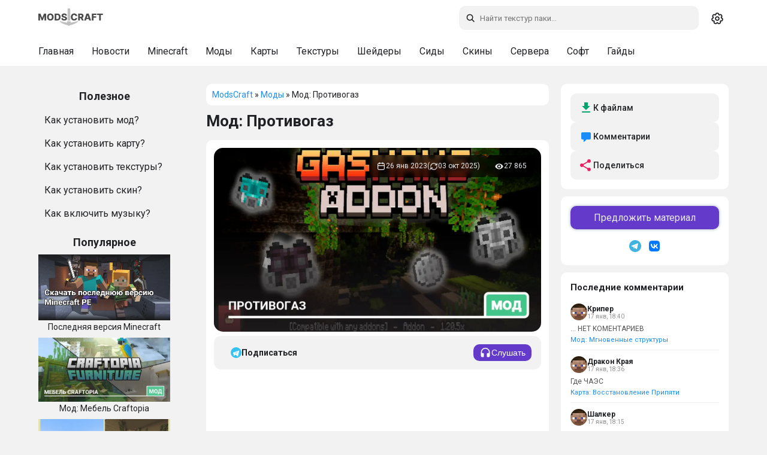

--- FILE ---
content_type: text/html; charset=utf-8
request_url: https://modscraft.net/mods/7947-gasmask.html
body_size: 14198
content:
<!DOCTYPE html>
<html lang="ru" class="snow-enabled">
<head>
  <script>
    (function(){
      var t = localStorage.getItem('theme') || 'system';
      var isDark = t === 'dark' || (t === 'system' && window.matchMedia && window.matchMedia('(prefers-color-scheme: dark)').matches);
      if (isDark) document.documentElement.setAttribute('data-theme', 'dark-mode');
    })();
  </script>
  <style>
    html{background:#f2f2f2}
    html[data-theme="dark-mode"]{background:#161617}
  </style>
  <meta name="theme-color" content="#ffffff" id="theme-color-meta">
  <script>document.documentElement.getAttribute('data-theme')==='dark-mode'&&(document.getElementById('theme-color-meta').content='#1f2124')</script>
  <link rel="preconnect" href="https://fonts.googleapis.com">
  <link rel="preconnect" href="https://fonts.gstatic.com" crossorigin>
    <link rel="stylesheet" href="https://fonts.googleapis.com/css2?family=Roboto:ital,wght@0,400;0,500;0,700;1,400;1,500;1,700&display=swap">
  <title>Мод GasMask для Minecraft</title>
<meta charset="utf-8">
<meta name="description" content="Мод GasMask сделает ваше пребывание в пещерах Майнкрафт более сложным и опасным, но теперь у вас будет противогаз!">
<meta name="news_keywords" content="mods-1-21-111, mods-1-21-94, mods-1-21-90, mods-1-21-81, mods-1-21-80, mods-1-21-73, mods-1-21-70">
<link rel="canonical" href="https://modscraft.net/mods/7947-gasmask.html">
<link rel="alternate" type="application/rss+xml" title="Портал ModsCraft. Сайт для любителей Minecraft PE RSS" href="https://modscraft.net/rss.xml">
<link rel="alternate" type="application/rss+xml" title="Портал ModsCraft. Сайт для любителей Minecraft PE RSS Dzen" href="https://modscraft.net/rssdzen.xml">
<link rel="preconnect" href="https://modscraft.net/" fetchpriority="high">
<meta property="twitter:title" content="Мод GasMask для Minecraft">
<meta property="twitter:url" content="https://modscraft.net/mods/7947-gasmask.html">
<meta property="twitter:card" content="summary_large_image">
<meta property="twitter:image" content="https://img.modscraft.net/uploads/posts/2023-01/1674652490_gasmask-addon-v3-compatible-with-other-addons-11951-update_2.webp">
<meta property="twitter:description" content="Мод GasMask сделает ваше пребывание в пещерах Майнкрафт более сложным и опасным, но теперь у вас будет противогаз!…">
<meta property="og:type" content="article">
<meta property="og:site_name" content="Портал ModsCraft. Сайт для любителей Minecraft PE">
<meta property="og:title" content="Мод GasMask для Minecraft">
<meta property="og:url" content="https://modscraft.net/mods/7947-gasmask.html">
<meta property="og:image" content="https://img.modscraft.net/uploads/posts/2023-01/1674652490_gasmask-addon-v3-compatible-with-other-addons-11951-update_2.webp">
<meta property="og:description" content="Мод GasMask сделает ваше пребывание в пещерах Майнкрафт более сложным и опасным, но теперь у вас будет противогаз!…">
<link rel="alternate" hreflang="x-default" href="https://modscraft.net/mods/7947-gasmask.html">
<link rel="alternate" hreflang="ru" href="https://modscraft.net/mods/7947-gasmask.html">
<link rel="alternate" hreflang="en" href="https://modscraft.net/en/mods/7947-gasmask.html">

<script src="/engine/classes/min/index.php?g=general3&amp;v=fzuuh"></script>
<script src="/engine/classes/min/index.php?f=engine/classes/js/jqueryui3.js,engine/classes/js/dle_js.js,engine/classes/fancybox/fancybox.js,engine/classes/js/lazyload.js,engine/editor/jscripts/tiny_mce/tinymce.min.js&amp;v=fzuuh" defer></script>
<script type="application/ld+json">{"@context":"https://schema.org","@graph":[{"@type":"Article","@context":"https://schema.org/","publisher":{"@type":"Organization","name":"ModsCraft","logo":{"@type":"ImageObject","url":"https://modscraft.net/templates/modscraft/images/logo.svg"}},"name":"Мод: Противогаз","headline":"Мод: Противогаз","mainEntityOfPage":{"@type":"WebPage","@id":"https://modscraft.net/mods/7947-gasmask.html"},"datePublished":"2023-01-26T14:00:40+03:00","dateModified":"2025-10-03T18:05:00+03:00","author":{"@type":"Person","name":"Administrator","url":"https://modscraft.net/user/Administrator/"},"image":["https://img.modscraft.net/uploads/posts/2023-01/1674652490_gasmask-addon-v3-compatible-with-other-addons-11951-update_2.webp","https://img.modscraft.net/uploads/posts/2023-01/1674652436_gasmask-addon_3.webp","https://img.modscraft.net/uploads/posts/2023-01/1674652452_gasmask-addon_4.webp","https://img.modscraft.net/uploads/posts/2023-01/1674652467_gasmask-addon_5.webp","https://img.modscraft.net/uploads/posts/2023-01/1674652522_gasmask-addon_6.webp","https://img.modscraft.net/uploads/posts/2025-01/b0794c1b0e_gasmask-addon-7.webp","https://img.modscraft.net/uploads/posts/2025-01/ac1fd6cb69_gasmask-addon-8.webp","https://img.modscraft.net/uploads/posts/2025-01/5cba21e97b_gasmask-addon-9.webp","https://img.modscraft.net/uploads/posts/2025-10/1697a84ac7_gasmask-mod-10.webp","https://img.modscraft.net/uploads/posts/2025-10/30c6865d37_gasmask-mod-11.webp","https://img.modscraft.net/uploads/posts/2025-10/bc9a69fbf3_gasmask-mod.webp"]},{"@type":"BreadcrumbList","@context":"https://schema.org/","itemListElement":[{"@type":"ListItem","position":1,"item":{"@id":"https://modscraft.net/","name":"ModsCraft"}},{"@type":"ListItem","position":2,"item":{"@id":"https://modscraft.net/mods/","name":"Моды"}},{"@type":"ListItem","position":3,"item":{"@id":"https://modscraft.net/mods/7947-gasmask.html","name":"Мод: Противогаз"}}]}]}</script>
    <meta name="f6e053e619ccc9b5e2584651f94786cf" content="">
  <meta name="robots" content="max-image-preview:large">
  <meta name="robots" content="noarchive">
  <meta name="mobile-web-app-capable" content="yes">
  <meta name="apple-mobile-web-app-capable" content="yes">
  <meta name="apple-mobile-web-app-status-bar-style" content="default">
  <meta name="HandheldFriendly" content="true">
  <meta name="format-detection" content="telephone=no">
  <meta name="viewport" content="user-scalable=no, initial-scale=1.0, maximum-scale=1.0, width=device-width">
  <link rel="icon" href="/templates/modscraft/images/favicons/favicon.ico" type="image/x-icon">
  <link rel="apple-touch-icon" sizes="180x180" href="/templates/modscraft/images/favicons/apple-touch-icon.png">
  <link rel="icon" type="image/png" sizes="32x32" href="/templates/modscraft/images/favicons/favicon-32x32.png">
  <link rel="icon" type="image/png" sizes="16x16" href="/templates/modscraft/images/favicons/favicon-16x16.png">
  <meta name="msapplication-TileColor" content="#00aba9">
  <meta name="yandex-verification" content="76ca7ee2c6a85439" />
  <meta name="google-site-verification" content="Q6Gss3VPU8vXRfmt_Ya5hhiHIfprec4BLrHeX9Tk3a4" />

  
  <link href="/templates/modscraft/style/engine.css?v=fzuuh" type="text/css" rel="stylesheet">
  
  
  <script async src="https://pagead2.googlesyndication.com/pagead/js/adsbygoogle.js?client=ca-pub-1395397980033766" crossorigin="anonymous"></script>
  

   <link rel="stylesheet" href="/templates/modscraft/style/owl.carousel.min.css?v=fzuuh" media="print" onload="this.media='all'">
  <link href="/templates/modscraft/style/styles.min.css?v=fzuuh" type="text/css" rel="stylesheet">

  
</head>

<body>
  <a href="#content" class="skip-link">Перейти к контенту</a>
  <header>
    <div id="main-head">
      <div class="row">

<a class="back-btn" href="javascript:history.back()" role="button" aria-label="Назад">
          <svg width="24" height="24" viewBox="0 0 24 24" fill="none" stroke="currentColor" stroke-width="2"><path d="M19 12H5M12 19l-7-7 7-7"/></svg>
        </a>

        <a href="/" class="header__logo" title="Главная сайта ModsCraft.Net">
          <svg width="108" height="40"><use href="/templates/modscraft/images/icons.svg#logo"></use></svg>
        </a>

        <div class="right">
          <div id="search">
            <form method="get" action="/index.php">
              <div>
                <svg class="icon search-icon search-desktop"><use href="/templates/modscraft/images/icons.svg#icon-search"></use></svg>
                <input id="story" name="story" type="text" placeholder="Поиск по сайту" class="search-input" aria-label="Поиск по сайту">
                <input type="hidden" name="do" value="search">
                <input type="hidden" name="subaction" value="search">
              </div>

              <svg class="icon close-icon"><use href="/templates/modscraft/images/icons.svg#icon-x"></use></svg>
            </form>
          </div>

          <div class="theme-switcher" id="theme-switcher" title="Переключить тему">
            <span class="theme-icon theme-icon--system" data-theme="system">
              <svg width="20" height="20"><use href="/templates/modscraft/images/icons.svg#icon-gear"></use></svg>
            </span>
            <span class="theme-icon theme-icon--light" data-theme="light">
              <svg width="20" height="20"><use href="/templates/modscraft/images/icons.svg#icon-sun"></use></svg>
            </span>
            <span class="theme-icon theme-icon--dark" data-theme="dark">
              <svg width="20" height="20"><use href="/templates/modscraft/images/icons.svg#icon-moon"></use></svg>
            </span>
          </div>
        </div>
      </div>
    </div>
    <div id="sub-head">
      <div class="background-menu"></div>
      <div class="row">
        <ul class="subhead-menu">
          <li><a href="https://modscraft.net/" title="Главная МодсКрафт">Главная</a></li>
          <li><a href="https://modscraft.net/news/" title="Новости о Minecraft PE">Новости</a></li>
          <li><a href="https://modscraft.net/mcpe/" title="Скачать Minecraft PE">Minecraft</a></li>
          <li><a href="https://modscraft.net/mods/" title="Скачать моды для Minecraft PE">Моды</a></li>
          <li><a href="https://modscraft.net/maps/" title="Скачать карты для Minecraft PE">Карты</a></li>
          <li><a href="https://modscraft.net/textures/" title="Скачать текстуры для Minecraft PE">Текстуры</a></li>
          <li><a href="https://modscraft.net/shaders/" title="Скачать шейдеры для Minecraft PE">Шейдеры</a></li>
          <li><a href="https://modscraft.net/seeds/" title="Сиды для Minecraft PE">Сиды</a></li>
          <li><a href="https://modscraft.net/skins/" title="Скачать скины для Minecraft PE">Скины</a></li>
          <li><a href="https://modscraft.net/servers/" title="Сервера на Minecraft PE">Сервера</a></li>
          <li><a href="https://modscraft.net/programs/" title="Скачать программы для Minecraft PE">Софт</a></li>
          <li><a href="https://modscraft.net/guides/" title="Гайды по Minecraft PE">Гайды</a></li>
      </ul>
      </div>
    </div>

  </header>

  <main id="main">
    <div id="container">
      <aside id="sidebar_l" data-nosnippet>

        <div class="help border-radius">
          <div class="title_block">
            <span>Полезное</span>
          </div>
          <ul>
            <li><a href="https://modscraft.net/guides/3197-how-to-install-mods-minecraft.html">Как установить мод?</a></li>
            <li><a href="https://modscraft.net/guides/3099-how-to-install-maps-for-minecraft-pe.html">Как установить карту?</a></li>
            <li><a href="https://modscraft.net/guides/538-how-install-texture-pack-in-mcpe.html">Как установить текстуры?</a></li>
            <li><a href="https://modscraft.net/guides/3100-how-to-install-skins-for-minecraft-pe.html">Как установить скин?</a></li>
            <li><a href="https://modscraft.net/guides/3149-how-to-download-and-enable-music-in-minecraft-pe.html">Как включить музыку?</a></li>
          </ul>
        </div>

        <div class="top_news_menu border-radius">
          <div class="title_block">
            <span>Популярное</span>
          </div>
          <div class="top_news_block">
            <a href="https://modscraft.net/news/3135-download-the-last-version-minecraft.html" title="Последняя версия Minecraft"> <img src="https://img.modscraft.net/uploads/posts/2021-01/1611200816_minecraft-download-last-version-pe.webp" width="220" height="120" loading="lazy" alt="Последняя версия Minecraft" /><div class="title_link_news">Последняя версия Minecraft</div></a><a href="https://modscraft.net/mods/9138-craftopia-furniture.html" title="Мод: Мебель Craftopia"> <img width="220" height="120" loading="lazy"  src="https://img.modscraft.net/uploads/posts/2025-02/66e4c960d6_craftopia-furniture-mod.webp" alt="Мод: Мебель Craftopia" /> <div class="title_link_news">Мод: Мебель Craftopia</div></a><a href="https://modscraft.net/mods/10570-better-desert-temple.html" title="Мод: Улучшенные пустынные храмы"> <img width="220" height="120" loading="lazy"  src="https://img.modscraft.net/uploads/posts/2026-01/2a9a87f20b_better-desert-temple-mod.webp" alt="Мод: Улучшенные пустынные храмы" /> <div class="title_link_news">Мод: Улучшенные пустынные храмы</div></a><a href="https://modscraft.net/mods/10152-all-purpose-drone.html" title="Мод: Универсальные дроны"> <img width="220" height="120" loading="lazy"  src="https://img.modscraft.net/uploads/posts/2026-01/38b2d14136_all-purpose-drone-mod.webp" alt="Мод: Универсальные дроны" /> <div class="title_link_news">Мод: Универсальные дроны</div></a><a href="https://modscraft.net/mods/10857-health-bars-fws.html" title="Мод: Здоровье мобов FWS"> <img width="220" height="120" loading="lazy"  src="https://img.modscraft.net/uploads/posts/2026-01/3e6878f21f_health-bars-fws-mod.webp" alt="Мод: Здоровье мобов FWS" /> <div class="title_link_news">Мод: Здоровье мобов FWS</div></a>
          </div>
        </div>

      </aside>

      <div id="content">
          

          <div class="breadcrumbs border-radius">
              <div class="speedbar">
	<a href="https://modscraft.net/">ModsCraft</a> » <a href="https://modscraft.net/mods/">Моды</a> » Мод: Противогаз
</div>
              
          </div>

          

          
          <article>
     <div class="article-top" style="margin-bottom: 15px">
         <h1 class="article-title">Мод: Противогаз</h1>
     </div>

      <div class="fullstory border-radius">
          <div class="fullscreen">
               <img class="xfieldimage craft_preview" src="https://img.modscraft.net/uploads/posts/2025-10/bc9a69fbf3_gasmask-mod.webp" alt="Мод: Противогаз" fetchpriority="high">

               <div class="article-meta-overlay">
                    <div class="meta-item">
                         <svg width="16" height="16" aria-hidden="true"><use href="/templates/modscraft/images/icons.svg#icon-calendar"></use></svg>
                         <time datetime="2023-01-26">26 янв 2023</time>
                         (<svg width="14" height="14" aria-hidden="true"><use href="/templates/modscraft/images/icons.svg#icon-refresh"></use></svg><time datetime="2025-10-03">03 окт 2025</time>)
                    </div>

                    <div class="meta-item">
                         <svg width="16" height="16" aria-hidden="true"><use href="/templates/modscraft/images/icons.svg#icon-eye"></use></svg>
                         <span>27 865</span>
                    </div>
               </div>
          </div>
     
           

      <div class="dpadstory">
          
          <div class="article-actions">
               
               <a href="https://t.me/modscraft_help_bot?start=subscribe_7947" target="_blank" rel="noopener" class="btn btn-telegram">
                    <svg width="18" height="18" viewBox="0 0 240 240" aria-hidden="true">
                         <circle cx="120" cy="120" r="120" fill="#36c3f2" />
                         <path d="M50 120l140-48-28 136-56-44-32 32z" fill="#fff" />
                         <path d="M90 130l32 24 48-72-80 48z" fill="#b2e2fa" />
                    </svg>
                    <span>Подписаться</span>
               </a>
               
               <div class="content-listen-body">
                    <button class="button content-listen" type="button">
                         <svg width="20" height="20" aria-hidden="true"><use href="/templates/modscraft/images/icons.svg#icon-headphones"></use></svg>
                         <span class="content__listen-text">Слушать</span>
                    </button>
               </div>
          </div>

<div style="min-height: 300px;"><!-- fullstory_top -->
     <ins class="adsbygoogle"
          style="display:block"
          data-ad-client="ca-pub-1395397980033766"
          data-ad-slot="6754492569"
          data-ad-format="auto"
          data-full-width-responsive="true"></ins>
     <script>
          (adsbygoogle = window.adsbygoogle || []).push({});
     </script>
</div>          

           <div class="maincont">
                <p><a href="/mods/"><span id="CmCaReT"></span>Мод</a> <b>GasMask</b> добавляет противогаз в Майнкрафт. Он сделает ваш мир выживания более сложным и интересным. Противогаз позволит вам входить в пещеры, не опасаясь негативных последствий, таких как эффект яда и тошноты, которые появятся в них с этим аддоном.</p>
<p>Включите функции экспериментов для правильной работы аддона.</p>
<p><img src="[data-uri]" data-src="https://img.modscraft.net/uploads/posts/2023-01/1674652490_gasmask-addon-v3-compatible-with-other-addons-11951-update_2.webp" alt="Экспериментальные возможности" style="display:block;margin-left:auto;margin-right:auto;"></p>
<p>Чтобы исследовать пещеры, вам нужно создать противогаз, а для его крафта нужны фильтры. Если у вас есть фильтры, то вы можете создать противогаз.</p>
<p>Фильтры</p>
<p><img src="[data-uri]" data-src="https://img.modscraft.net/uploads/posts/2023-01/1674652436_gasmask-addon_3.webp" alt="Фильтры" style="display:block;margin-left:auto;margin-right:auto;"></p>
<p>Противогаз</p>
<p><img src="[data-uri]" data-src="https://img.modscraft.net/uploads/posts/2023-01/1674652452_gasmask-addon_4.webp" alt="Противогаз" style="display:block;margin-left:auto;margin-right:auto;"></p>
<p>Если вы войдете в пещеру без противогаза, вас ждет печальная участь, так как это может вас убить. Этот эффект появится на глубине Y=44 и ниже.</p>
<p><img src="[data-uri]" data-src="https://img.modscraft.net/uploads/posts/2023-01/1674652467_gasmask-addon_5.webp" alt="Негативные эффекты" style="display:block;margin-left:auto;margin-right:auto;"></p>
<p><img src="[data-uri]" data-src="https://img.modscraft.net/uploads/posts/2023-01/1674652522_gasmask-addon_6.webp" alt="Игрок в противогазе" style="display:block;margin-left:auto;margin-right:auto;"></p>
<p><b>Железная маска</b></p>
<ul>
<li>Прочность: 206</li>
<li>Предмет для ремонта: железный слиток (наковальня)</li>
<li>Защита: 3</li>
<li>Можно зачаровать?: да</li>
</ul>
<p><img src="[data-uri]" data-src="https://img.modscraft.net/uploads/posts/2025-01/b0794c1b0e_gasmask-addon-7.webp" alt="Железная маска" style="display:block;margin-left:auto;margin-right:auto;"></p>
<p><b>Алмазная маска</b></p>
<ul>
<li>Прочность: 306</li>
<li>Предмет для ремонта: железный слиток (наковальня)</li>
<li>Защита: 4</li>
<li>Можно зачаровать?: да</li>
</ul>
<p><img src="[data-uri]" data-src="https://img.modscraft.net/uploads/posts/2025-01/ac1fd6cb69_gasmask-addon-8.webp" alt="Алмазная маска" style="display:block;margin-left:auto;margin-right:auto;"></p>
<p><b>Незеритовая маска</b></p>
<ul>
<li>Прочность: 506</li>
<li>Предмет для ремонта: железный слиток (наковальня)</li>
<li>Защита: 5</li>
<li>Можно зачаровать?: да</li>
</ul>
<p><img src="[data-uri]" data-src="https://img.modscraft.net/uploads/posts/2025-01/5cba21e97b_gasmask-addon-9.webp" alt="Незеритовая маска" style="display:block;margin-left:auto;margin-right:auto;"></p>
<p><a href="https://img.modscraft.net/uploads/posts/2025-10/1697a84ac7_gasmask-mod-10.webp" class="highslide" target="_blank"><img src="[data-uri]" data-src="https://img.modscraft.net/uploads/posts/2025-10/medium/1697a84ac7_gasmask-mod-10.webp" alt="Новый вид противогазов" style="display:block;margin-left:auto;margin-right:auto;" width="923" height="611"></a></p>
<p><span style="font-size:24px;"><b>Ядовитый газ в аду</b></span></p>
<p><img src="[data-uri]" data-src="https://img.modscraft.net/uploads/posts/2025-10/30c6865d37_gasmask-mod-11.webp" alt="Ядовитый газ в аду" style="display:block;margin-left:auto;margin-right:auto;" width="850" height="430"></p>
<p><b>Последнее обновление:</b> 3 октября 2025г.</p>
<p><b>Что нового?</b></p>
<ul>
<li>Добавлена поддержка 1.21.111.</li>
<li>Изменены текстуры всех противогазов.</li>
<li>Добавлены ядовитые газы в аду.</li>
<li>Исправлены ошибки.</li>
</ul>
 
                
         <div class="advertising"><!-- fullstory_bottom -->
 <ins class="adsbygoogle"
      style="display:block"
      data-ad-client="ca-pub-1395397980033766"
      data-ad-slot="4032960451"
      data-ad-format="auto"
      data-full-width-responsive="true"></ins>
 <script>
      (adsbygoogle = window.adsbygoogle || []).push({});
 </script></div>
 
          
 <div id="download-area" class="download-area new-version" style="margin-top: 16px;">
 
      
  
      
 
     


<a target="_blank" rel="nofollow" href="https://modscraft.net/engine/getfile.php?id=17116" class="download-item">
  <div class="file-item">
    <div>
      <svg width="34" height="34"><use href="/templates/modscraft/images/icons.svg#icon-download"></use></svg>
    </div>
    <div class="file-info">
      <span>Скачать мод GasMask (.mcpack)</span>
      
      <div>
        <span>[80.62 Kb]</span>
        <span>скачиваний: 239</span>
      </div>
      
    </div>
  </div>
</a>




<a target="_blank" rel="nofollow" href="https://modscraft.net/engine/getfile.php?id=17117" class="download-item">
  <div class="file-item">
    <div>
      <svg width="34" height="34"><use href="/templates/modscraft/images/icons.svg#icon-download"></use></svg>
    </div>
    <div class="file-info">
      <span>Скачать текстуры мода GasMask (.mcpack)</span>
      
      <div>
        <span>[14.74 Kb]</span>
        <span>скачиваний: 208</span>
      </div>
      
    </div>
  </div>
</a>

 
     
 </div>
 
     
 
     
 
      
 
                
           </div>

     <div class="supportedversions">
         <div class="supportedversions-title">Работает на версиях</div>
           
         <div class="supportedversions-list"><div class="border-radius"><a href="/tags/mods-1-21-111/">1.21.111</a></div><div class="border-radius"><a href="/tags/mods-1-21-94/">1.21.94</a></div><div class="border-radius"><a href="/tags/mods-1-21-90/">1.21.90</a></div><div class="border-radius"><a href="/tags/mods-1-21-81/">1.21.81</a></div><div class="border-radius"><a href="/tags/mods-1-21-80/">1.21.80</a></div><div class="border-radius"><a href="/tags/mods-1-21-73/">1.21.73</a></div><div class="border-radius"><a href="/tags/mods-1-21-70/">1.21.70</a></div></div>
     </div>

      </div>
 
      </div>
 
     
     <div class="article-bar">

    <div class="user-interact border-radius">
        
        <div class="article-categories"><a href="https://modscraft.net/mods/survival/">Выживание</a> / <a href="https://modscraft.net/mods/armor/">Броня</a></div>

        <div class="article-rating">

            <div class="rate">
                <div class="rate_stars"><div data-ratig-layer-id='7947'>
	<div class="rating">
		<ul class="unit-rating">
		<li class="current-rating" style="width:80%;">80</li>
		<li><a href="#" title="Плохо" class="r1-unit" onclick="doRate('1', '7947'); return false;">1</a></li>
		<li><a href="#" title="Приемлемо" class="r2-unit" onclick="doRate('2', '7947'); return false;">2</a></li>
		<li><a href="#" title="Средне" class="r3-unit" onclick="doRate('3', '7947'); return false;">3</a></li>
		<li><a href="#" title="Хорошо" class="r4-unit" onclick="doRate('4', '7947'); return false;">4</a></li>
		<li><a href="#" title="Отлично" class="r5-unit" onclick="doRate('5', '7947'); return false;">5</a></li>
		</ul>
	</div>
</div></div>
            </div>

        </div>
    </div>

</div>
       
      <div id="comment"  class="dcomments border-radius">
           <div class="comments ignore-select">
                <div class="box">
 
                     <div class="comments-head">
                         <span class="heading">6 комментариев</span>
                         
                         
                         <form  method="post" name="dle-comments-form" id="dle-comments-form" >	<div id="addcomment" class="addcomment">
		<div class="box_in">
			<div class="ui-form">
				
                <div class="form-group honeypot">
                    <label for="hp_website">Ваш сайт</label>
                    <input type="text" name="hp_website" id="hp_website" autocomplete="off" placeholder="http://">
                </div>				
				
				<div class="form-group combo">
					<input placeholder="Имя (необязательно)" type="text" name="name" id="name" class="info" value="">
				</div>
				
				<div id="comment-editor"><div class="bb-editor"><textarea placeholder="Комментарий..." name="comments" id="comments" cols="70" rows="10"></textarea></div></div>
				
				
			</div>

			<div class="form_submit">
                <div class="post-comments">
                    <button class="btn btn-big" type="submit" name="submit" title="Отправить комментарий"><b>Отправить комментарий</b></button>
                </div>
                
				
			</div>
		</div>
	</div>

		<input type="hidden" name="subaction" value="addcomment">
		<input type="hidden" name="post_id" id="post_id" value="7947"><input type="hidden" name="user_hash" value="1bffec82c5a1e394f6cd1bd5fbfb0670b5aa08b0"></form>
                     </div>
 
                     <div class="com_list">
                          <form method="post" name="dlemasscomments" id="dlemasscomments"><div id="dle-comments-list">

<div id="dle-ajax-comments"></div>
<div id="comment"></div><ol class="comments-tree-list"><li id="comments-tree-item-99751327" class="comments-tree-item" ><div id='comment-id-99751327'><div class="comment" data-comment-id="99751327">
    <div class="com_info">
        <div class="avatar">
            <img src="/templates/modscraft/dleimages/noavatar.png" alt="Аватарка гостя" >
        </div>

        <div class="com_content">
            <div class="title">
                <div class="username"><span>HT416J</span></div>
                <span class="date comment-link" data-id="99751327" title="Скопировать ссылку">14:57 18 авг 25</span>
            </div>

            <div class="com_text">
                <div id='comm-id-99751327'>Сделаете поддержку мода на 1.21.2</div>
            </div>

            
        </div>

        <div class="comment-footer">
			<div class="actions">
				<div class="reply">
                    <a onclick="dle_reply('99751327', '0', '1'); return false;" href="#"><span>Ответить</span></a>
				</div>

					
			</div>
        </div>
    </div>
</div></div></li><li id="comments-tree-item-99740714" class="comments-tree-item" ><div id='comment-id-99740714'><div class="comment" data-comment-id="99740714">
    <div class="com_info">
        <div class="avatar">
            <img src="/templates/modscraft/dleimages/noavatar.png" alt="Аватарка гостя" >
        </div>

        <div class="com_content">
            <div class="title">
                <div class="username"><span>Игрок</span></div>
                <span class="date comment-link" data-id="99740714" title="Скопировать ссылку">16:13 14 ноя 24</span>
            </div>

            <div class="com_text">
                <div id='comm-id-99740714'>Добавьте поддержку версии 1.21.20 пж🙏<br>Я буду рад если сделаете это.</div>
            </div>

            
        </div>

        <div class="comment-footer">
			<div class="actions">
				<div class="reply">
                    <a onclick="dle_reply('99740714', '0', '1'); return false;" href="#"><span>Ответить</span></a>
				</div>

					
			</div>
        </div>
    </div>
</div></div><ol class="comments-tree-list"><li id="comments-tree-item-99744263" class="comments-tree-item" ><div id='comment-id-99744263'><div class="comment" data-comment-id="99744263">
    <div class="com_info">
        <div class="avatar">
            <img src="/templates/modscraft/dleimages/noavatar.png" alt="Аватарка гостя" >
        </div>

        <div class="com_content">
            <div class="title">
                <div class="username"><span>Стив</span><span class="reply-to-parent" title="Перейти к родительскому комментарию"><svg width="14" height="14" viewBox="0 0 24 24" fill="none" stroke="currentColor" stroke-width="2"><path d="M9 14l-4-4 4-4"/><path d="M5 10h11a4 4 0 0 1 4 4v7"/></svg></span></div>
                <span class="date comment-link" data-id="99744263" title="Скопировать ссылку">18:02 17 фев 25</span>
            </div>

            <div class="com_text">
                <div id='comm-id-99744263'>Он работает на этой версии</div>
            </div>

            
        </div>

        <div class="comment-footer">
			<div class="actions">
				<div class="reply">
                    <a onclick="dle_reply('99744263', '1', '1'); return false;" href="#"><span>Ответить</span></a>
				</div>

					
			</div>
        </div>
    </div>
</div></div></li></ol></li><li id="comments-tree-item-99732083" class="comments-tree-item" ><div id='comment-id-99732083'><div class="comment" data-comment-id="99732083">
    <div class="com_info">
        <div class="avatar">
            <img src="/templates/modscraft/dleimages/noavatar.png" alt="Аватарка гостя" >
        </div>

        <div class="com_content">
            <div class="title">
                <div class="username"><span>Бобёр</span></div>
                <span class="date comment-link" data-id="99732083" title="Скопировать ссылку">19:03 30 сен 23</span>
            </div>

            <div class="com_text">
                <div id='comm-id-99732083'>Сделайте мод на версию 1.20</div>
            </div>

            
        </div>

        <div class="comment-footer">
			<div class="actions">
				<div class="reply">
                    <a onclick="dle_reply('99732083', '0', '1'); return false;" href="#"><span>Ответить</span></a>
				</div>

					
			</div>
        </div>
    </div>
</div></div></li><li id="comments-tree-item-99726400" class="comments-tree-item" ><div id='comment-id-99726400'><div class="comment" data-comment-id="99726400">
    <div class="com_info">
        <div class="avatar">
            <img src="/templates/modscraft/dleimages/noavatar.png" alt="Аватарка гостя" >
        </div>

        <div class="com_content">
            <div class="title">
                <div class="username"><span>Кто-то</span></div>
                <span class="date comment-link" data-id="99726400" title="Скопировать ссылку">17:22 13 фев 23</span>
            </div>

            <div class="com_text">
                <div id='comm-id-99726400'>А можно ли как-то самому изменить мод и поменять высоту где надо находится с противогазом?</div>
            </div>

            
        </div>

        <div class="comment-footer">
			<div class="actions">
				<div class="reply">
                    <a onclick="dle_reply('99726400', '0', '1'); return false;" href="#"><span>Ответить</span></a>
				</div>

					
			</div>
        </div>
    </div>
</div></div><ol class="comments-tree-list"><li id="comments-tree-item-99731071" class="comments-tree-item" ><div id='comment-id-99731071'><div class="comment" data-comment-id="99731071">
    <div class="com_info">
        <div class="avatar">
            <img src="/templates/modscraft/dleimages/noavatar.png" alt="Аватарка гостя" >
        </div>

        <div class="com_content">
            <div class="title">
                <div class="username"><span>Санчо</span><span class="reply-to-parent" title="Перейти к родительскому комментарию"><svg width="14" height="14" viewBox="0 0 24 24" fill="none" stroke="currentColor" stroke-width="2"><path d="M9 14l-4-4 4-4"/><path d="M5 10h11a4 4 0 0 1 4 4v7"/></svg></span></div>
                <span class="date comment-link" data-id="99731071" title="Скопировать ссылку">13:53 27 июл 23</span>
            </div>

            <div class="com_text">
                <div id='comm-id-99731071'>Можно конечно, только придётся лазить в файлах мода</div>
            </div>

            
        </div>

        <div class="comment-footer">
			<div class="actions">
				<div class="reply">
                    <a onclick="dle_reply('99731071', '1', '1'); return false;" href="#"><span>Ответить</span></a>
				</div>

					
			</div>
        </div>
    </div>
</div></div></li></ol></li></ol></div></form>

                     </div>
                </div>
                <!--dlenavigationcomments-->
           </div>
      </div>
      
      <div class="related border-radius">
           <h2 class="related-carousel-title">Похожее</h2>
           <div class="owl-carousel owl-theme related-carousel" id="relatedCarousel">
                <a href="https://modscraft.net/mods/7398-raiyons-more-shields.html" class="related-item">
    <div class="related-item-image">
        
        <img src="https://img.modscraft.net/uploads/posts/2021-12/1638744272_more-shields-mod.webp" alt="Мод: Больше щитов" loading="lazy">
        
        
    </div>
    <div class="related-item-title">Мод: Больше щитов</div>
</a>
<a href="https://modscraft.net/mods/2916-cave-enhancements-addon-mod.html" class="related-item">
    <div class="related-item-image">
        
        <img src="https://img.modscraft.net/uploads/posts/2023-05/1684789791_1607793065_mcpe-caves-update-new-mod.webp" alt="Мод: Прокаченные пещеры 1.16.100+" loading="lazy">
        
        
    </div>
    <div class="related-item-title">Мод: Прокаченные пещеры 1.16.100+</div>
</a>
<a href="https://modscraft.net/mods/928-mcpe-jurassic-craft-mod.html" class="related-item">
    <div class="related-item-image">
        
        <img src="https://img.modscraft.net/uploads/posts/2021-05/1620933408_jurassic-craft-addon-mod.webp" alt="Мод: Юрский парк" loading="lazy">
        
        
    </div>
    <div class="related-item-title">Мод: Юрский парк</div>
</a>
<a href="https://modscraft.net/mods/6519-redred-craft.html" class="related-item">
    <div class="related-item-image">
        
        <img src="https://img.modscraft.net/uploads/posts/2021-05/1622481694_redred-craft.webp" alt="Мод: Набор мебели Redred" loading="lazy">
        
        
    </div>
    <div class="related-item-title">Мод: Набор мебели Redred</div>
</a>
<a href="https://modscraft.net/mods/2806-conveyor-craft-addon-mod.html" class="related-item">
    <div class="related-item-image">
        
        <img src="https://img.modscraft.net/uploads/posts/2023-05/1685035905_1603110454_conveyor-craft-alpha-release-addon-114-only-1.webp" alt="Мод Conveyor Craft 1.16" loading="lazy">
        
        
    </div>
    <div class="related-item-title">Мод Conveyor Craft 1.16</div>
</a>

           </div>
      </div>
 </article>
 
<article class="shortstory border-radius server-card">
     <div class="server-status-indicator online" title="Сервер онлайн"></div>

      <div class="mainstory">
           <div class="shortstorynews">
               <div class="server-header">
                   <h2><a href="https://modscraft.net/servers/6720-server-modscraft-for-mcpe.html" title="ModsCraft">ModsCraft</a></h2>
               </div>

               <p class="server-description">RPG элементы, кланы и экономика.</p>

               
               <div class="server-tags">
                   PvP, Survival
               </div>
               

                <div class="svrinfo">
                    <div class="server-stats">
                        <div class="stat-item">
                            <div class="stat-content">
                                <span class="stat-label">IP:Port</span>
                                <span class="stat-value">craft.pe:19132</span>
                            </div>
                        </div>

                        <div class="stat-item">
                            <div class="stat-content">
                                <span class="stat-label">Онлайн</span>
                                
                                <span class="stat-value online-count">
                                    <span class="current-players">673</span>
                                    <span class="separator">/</span>
                                    <span class="max-players">1501</span>
                                </span>
                                
                            </div>
                        </div>

                        <div class="stat-item">
                            <div class="stat-content">
                                <span class="stat-label">Версия</span>
                                <span class="stat-value">1.1 - 1.21</span>
                            </div>
                        </div>
                    </div>

                    <a href="https://craft.pe" target="_blank" class="btn-play-full" title="Подключиться к серверу" onclick="event.stopPropagation();">
                        <span>Играть</span>
                    </a>
                </div>
           </div>
          
               <div class="server-banner-wrapper">
                   <img class="xfieldimage server_banner" src="[data-uri]" data-src="/uploads/posts/2025-11/b21150a56e410e19c744369ac39ae252.webp" alt="">
               </div>
          
      </div>
 </article>
          

          
      </div>

        <aside class="right-sidebar">
          
          <div class="sidebar-block sidebar-actions">
            <a href="#download-area" class="sidebar-action sidebar-action--download">
              <svg width="20" height="20"><use href="/templates/modscraft/images/icons.svg#icon-download"></use></svg>
              <span>К файлам</span>
            </a>
            <a href="#comment" class="sidebar-action sidebar-action--comments">
              <svg width="20" height="20"><use href="/templates/modscraft/images/icons.svg#icon-comment"></use></svg>
              <span>Комментарии</span>
            </a>
            <div class="sidebar-action sidebar-action--share" onclick="sharePost()">
              <svg width="20" height="20"><use href="/templates/modscraft/images/icons.svg#icon-share"></use></svg>
              <span>Поделиться</span>
            </div>
          </div>
          

          <div class="sidebar-block sidebar-socials">
            <a href="https://modscraft.net/guides/7792-modscraft-send-post.html" class="suggest">Предложить материал</a>
            <div class="sidebar-socials-icons">
              <a href="https://t.me/modscraft" target="_blank" class="sidebar-social sidebar-social--tg" title="Telegram">
                <svg width="20" height="20"><use href="/templates/modscraft/images/icons.svg#icon-telegram"></use></svg>
              </a>
              <a href="https://vk.com/pocket.mods" target="_blank" class="sidebar-social sidebar-social--vk" title="VK">
                <svg width="24" height="24"><use href="/templates/modscraft/images/icons.svg#icon-vk"></use></svg>
              </a>
            </div>
          </div>

          <div class="sidebar-block sidebar-comments">
            <div class="sidebar-title">Последние комментарии</div>
            <div class="sidebar-comment">
    <div class="sidebar-comment-header">
        <img src="/templates/modscraft/dleimages/noavatar.png" alt="Аватарка" class="sidebar-comment-avatar">
        <div class="sidebar-comment-meta">
            <span class="sidebar-comment-author">Крипер</span>
            <span class="sidebar-comment-date">17 янв, 18:40</span>
        </div>
    </div>
    <div class="sidebar-comment-text">... HET KOMEHТАРИЕВ</div>
    <a href="https://modscraft.net/mods/7036-instant-structures.html#comm-id-99758549" class="sidebar-comment-link">Мод: Мгновенные структуры</a>
</div>
<div class="sidebar-comment">
    <div class="sidebar-comment-header">
        <img src="/templates/modscraft/dleimages/noavatar.png" alt="Аватарка" class="sidebar-comment-avatar">
        <div class="sidebar-comment-meta">
            <span class="sidebar-comment-author">Дракон Края</span>
            <span class="sidebar-comment-date">17 янв, 18:36</span>
        </div>
    </div>
    <div class="sidebar-comment-text">Где ЧАЭС</div>
    <a href="https://modscraft.net/maps/10455-rebuilding-pripyat.html#comm-id-99758548" class="sidebar-comment-link">Карта: Восстановление Припяти</a>
</div>
<div class="sidebar-comment">
    <div class="sidebar-comment-header">
        <img src="/templates/modscraft/dleimages/noavatar.png" alt="Аватарка" class="sidebar-comment-avatar">
        <div class="sidebar-comment-meta">
            <span class="sidebar-comment-author">Шалкер</span>
            <span class="sidebar-comment-date">17 янв, 18:15</span>
        </div>
    </div>
    <div class="sidebar-comment-text">Не могу войти на карту у меня 1.20.80.24</div>
    <a href="https://modscraft.net/maps/10057-beautiful-island-survival.html#comm-id-99758547" class="sidebar-comment-link">Карта: Выживание на прекрасном острове</a>
</div>
<div class="sidebar-comment">
    <div class="sidebar-comment-header">
        <img src="/templates/modscraft/dleimages/noavatar.png" alt="Аватарка" class="sidebar-comment-avatar">
        <div class="sidebar-comment-meta">
            <span class="sidebar-comment-author">Саша</span>
            <span class="sidebar-comment-date">17 янв, 18:09</span>
        </div>
    </div>
    <div class="sidebar-comment-text">ПОЧЕМУ У МЕНЯ НЕТ АРТИФАКТОВ КРЕСТАЛА ЛЕДОЧЕРЕВА ТОЛЬКО МООБЫ МОД <!--filter:говн-->лимон<!--/filter-->О</div>
    <a href="https://modscraft.net/mods/6806-mowzies-mobs.html#comm-id-99758546" class="sidebar-comment-link">Мод: Новые мобы и боссы</a>
</div>
<div class="sidebar-comment">
    <div class="sidebar-comment-header">
        <img src="/templates/modscraft/dleimages/noavatar.png" alt="Аватарка" class="sidebar-comment-avatar">
        <div class="sidebar-comment-meta">
            <span class="sidebar-comment-author">костя</span>
            <span class="sidebar-comment-date">17 янв, 17:57</span>
        </div>
    </div>
    <div class="sidebar-comment-text">какой ещё фонарь?</div>
    <a href="https://modscraft.net/mods/9687-the-owl-house-magic-system.html#comm-id-99758545" class="sidebar-comment-link">Мод: Существа и предметы из Дома совы</a>
</div>

          </div>
        </aside>
    </div>
  </main>

  <footer class="site-footer">
    <div class="wrapper">
      

      <div class="footer-socials">
        <a href="https://t.me/modscraft" target="_blank" class="footer-social" title="Telegram">
           <svg width="20" height="20"><use href="/templates/modscraft/images/icons.svg#icon-telegram"></use></svg>
        </a>
        <a href="https://vk.com/pocket.mods" target="_blank" class="footer-social" title="VK">
            <svg width="24" height="24"><use href="/templates/modscraft/images/icons.svg#icon-vk"></use></svg>
        </a>
      </div>

      <nav class="footer-nav">
        <a href="/privacy-policy.html">Политика</a>
        <a href="/feedback.html">Обратная связь</a>
        <a href="/about.html">О нас</a>
        <a href="https://modscraft.net/guides/7792-modscraft-send-post.html">Прислать контент</a>
        <a href="https://modscraft.net/sitemap.html">Карта сайта</a>
      </nav>

      <p class="footer-disclaimer">
        ДАННЫЙ САЙТ НЕ ЯВЛЯЕТСЯ ПРОДУКТОМ MINECRAFT И НЕ СВЯЗАН С MOJANG.
        
        <br>
        <a href="https://www.minecraft.net/ru-ru" target="_blank">Minecraft</a> принадлежит <a href="https://www.minecraft.net/ru-ru" target="_blank">Mojang Studios</a> и не связан с этим сайтом
        
      </p>

      <div class="footer-lang"><select onchange="window.location.href=this.value;">
					<option value="https://modscraft.net/mods/7947-gasmask.html" selected> Русский (ru)</option>
<option value="https://modscraft.net/en/mods/7947-gasmask.html"> English (en)</option>
				</select></div>
    </div>
  </footer>


  <script src="/templates/modscraft/js/owl.carousel.min.js?v=fzuuh"></script>
  <script type="text/javascript" src="/templates/modscraft/js/index.js?v=fzuuh"></script>
  <script>
<!--
var dle_root       = '/';
var dle_admin      = '';
var dle_login_hash = '1bffec82c5a1e394f6cd1bd5fbfb0670b5aa08b0';
var dle_group      = 5;
var dle_link_type  = 1;
var dle_skin       = 'modscraft';
var dle_wysiwyg    = 0;
var dle_min_search = '4';
var dle_act_lang   = ["Подтвердить", "Отмена", "Вставить", "Отмена", "Сохранить", "Удалить", "Загрузка. Пожалуйста, подождите..."];
var menu_short     = 'Быстрое редактирование';
var menu_full      = 'Полное редактирование';
var menu_profile   = 'Просмотр профиля';
var menu_send      = 'Отправить сообщение';
var menu_uedit     = 'Админцентр';
var dle_info       = 'Информация';
var dle_confirm    = 'Подтверждение';
var dle_prompt     = 'Ввод информации';
var dle_req_field  = ["Заполните поле с именем", "Заполните поле с сообщением", "Заполните поле с темой сообщения"];
var dle_del_agree  = 'Вы действительно хотите удалить? Данное действие невозможно будет отменить';
var dle_spam_agree = 'Вы действительно хотите отметить пользователя как спамера? Это приведёт к удалению всех его комментариев';
var dle_c_title    = 'Отправка жалобы';
var dle_complaint  = 'Укажите текст Вашей жалобы для администрации:';
var dle_mail       = 'Ваш e-mail:';
var dle_big_text   = 'Выделен слишком большой участок текста.';
var dle_orfo_title = 'Укажите комментарий для администрации к найденной ошибке на странице:';
var dle_p_send     = 'Отправить';
var dle_p_send_ok  = 'Уведомление успешно отправлено';
var dle_save_ok    = 'Изменения успешно сохранены. Обновить страницу?';
var dle_reply_title= 'Ответ на комментарий';
var dle_tree_comm  = '1';
var dle_del_news   = 'Удалить статью';
var dle_sub_agree  = 'Вы действительно хотите подписаться на комментарии к данной публикации?';
var dle_unsub_agree  = 'Вы действительно хотите отписаться от комментариев к данной публикации?';
var dle_captcha_type  = '0';
var dle_share_interesting  = ["Поделиться ссылкой на выделенный текст", "Twitter", "Facebook", "Вконтакте", "Прямая ссылка:", "Нажмите правой клавишей мыши и выберите «Копировать ссылку»"];
var DLEPlayerLang     = {prev: 'Предыдущий',next: 'Следующий',play: 'Воспроизвести',pause: 'Пауза',mute: 'Выключить звук', unmute: 'Включить звук', settings: 'Настройки', enterFullscreen: 'На полный экран', exitFullscreen: 'Выключить полноэкранный режим', speed: 'Скорость', normal: 'Обычная', quality: 'Качество', pip: 'Режим PiP'};
var DLEGalleryLang    = {CLOSE: 'Закрыть (Esc)', NEXT: 'Следующее изображение', PREV: 'Предыдущее изображение', ERROR: 'Внимание! Обнаружена ошибка', IMAGE_ERROR: 'Не удалось загрузить изображение', TOGGLE_SLIDESHOW: 'Просмотр слайдшоу',TOGGLE_FULLSCREEN: 'Полноэкранный режим', TOGGLE_THUMBS: 'Включить / Выключить уменьшенные копии', ITERATEZOOM: 'Увеличить / Уменьшить', DOWNLOAD: 'Скачать изображение' };
var DLEGalleryMode    = 1;
var DLELazyMode       = 1;
var allow_dle_delete_news   = false;

jQuery(function($){
					setTimeout(function() {
						$.get(dle_root + "engine/ajax/controller.php?mod=adminfunction", { 'id': '7947', action: 'newsread', user_hash: dle_login_hash });
					}, 5000);
find_comment_onpage();
				$('#dle-comments-form').submit(function() {
					if( $('#comments-image-uploader').data('files') == 'selected' ) {
						$('#comments-image-uploader').plupload('start');
					} else {
						doAddComments();
					}
					return false;
				});
});
//-->
</script>

<nav class="mobile-nav">
  <a href="/" class="mobile-nav-item"><svg width="20" height="20"><use href="/templates/modscraft/images/icons.svg#icon-home"></use></svg></a>
  
  <a href="#comment" class="mobile-nav-item">
    <svg width="20" height="20"><use href="/templates/modscraft/images/icons.svg#icon-comment"></use></svg>
  </a>
  <a href="#download-area" class="mobile-nav-item">
    <svg width="20" height="20"><use href="/templates/modscraft/images/icons.svg#icon-download"></use></svg>
  </a>
  <button type="button" class="mobile-nav-item" onclick="sharePost()">
    <svg width="20" height="20" viewBox="0 0 24 24" fill="none" stroke="currentColor" stroke-width="2"><circle cx="18" cy="5" r="3"/><circle cx="6" cy="12" r="3"/><circle cx="18" cy="19" r="3"/><line x1="8.59" y1="13.51" x2="15.42" y2="17.49"/><line x1="15.41" y1="6.51" x2="8.59" y2="10.49"/></svg>
  </button>
</nav>

<script>
$(function() {
    var guestNames = {
        ru: ['Стив', 'Алекс', 'Крипер', 'Херобрин', 'Зомби', 'Скелет', 'Эндермен', 'Житель', 'Железный Голем', 'Ведьма', 'Пиглин', 'Страж', 'Фантом', 'Визер', 'Дракон Края', 'Снежный Голем', 'Паук', 'Слизень', 'Гаст', 'Ифрит', 'Шалкер', 'Разбойник', 'Вызыватель', 'Аллей', 'Нюхач', 'Хранитель'],
        en: ['Steve', 'Alex', 'Creeper', 'Herobrine', 'Zombie', 'Skeleton', 'Enderman', 'Villager', 'Iron Golem', 'Witch', 'Piglin', 'Guardian', 'Phantom', 'Wither', 'Ender Dragon', 'Snow Golem', 'Spider', 'Slime', 'Ghast', 'Blaze', 'Shulker', 'Pillager', 'Evoker', 'Allay', 'Sniffer', 'Warden']
    };

    window.getRandomGuestName = function() {
        var lang = document.documentElement.lang === 'en' ? 'en' : 'ru';
        var names = guestNames[lang];
        return names[Math.floor(Math.random() * names.length)];
    };

    window.doAddComments = function() {
        var form = document.getElementById('dle-comments-form');
        var editor_mode = '';
        var question_answer = '';
        var sec_code = '';
        var g_recaptcha_response = '';
        var allow_subscribe = "0";
        var mail = '';

        if (dle_wysiwyg) {
            tinyMCE.triggerSave();
            editor_mode = 'wysiwyg';
        }

        if (form.name.value == '') {
            var randomName = getRandomGuestName();
            form.name.value = randomName;
            $('#name').val(randomName);
        }

        if (form.comments.value == '') {
            DLEPush.error(dle_req_field[1]);
            return false;
        }

        if (form.question_answer) question_answer = form.question_answer.value;
        if (form.sec_code) sec_code = form.sec_code.value;

        if (dle_captcha_type == "1") {
            if (typeof grecaptcha != "undefined") g_recaptcha_response = grecaptcha.getResponse();
        } else if (dle_captcha_type == "2") {
            g_recaptcha_response = $('#g-recaptcha-response').val();
        } else if (dle_captcha_type == "3") {
            if (typeof hcaptcha != "undefined") g_recaptcha_response = hcaptcha.getResponse();
        } else if (dle_captcha_type == "4") {
            if (typeof turnstile != "undefined") g_recaptcha_response = turnstile.getResponse();
        }

        if (form.allow_subscribe && form.allow_subscribe.checked) allow_subscribe = "1";
        if (form.mail) mail = form.mail.value;

        ShowLoading('');

        $.post(dle_root + "engine/ajax/controller.php?mod=addcomments", {
            post_id: form.post_id.value, comments: form.comments.value, name: form.name.value,
            mail: mail, editor_mode: editor_mode, skin: dle_skin, sec_code: sec_code,
            question_answer: question_answer, g_recaptcha_response: g_recaptcha_response,
            allow_subscribe: allow_subscribe, user_hash: dle_login_hash
        }, function(data) {
            HideLoading('');
            if (data.error) {
                $('#dle-ajax-comments').append(data.content);
            } else if (data.success) {
                if ($('#comm-id-' + data.id).length) {
                    var content = $(data.content).find('#comm-id-' + data.id).html();
                    scrollToCenterPosition('#comment-id-' + data.id, function() {
                        $('#comm-id-' + data.id).fadeOut("slow", function() {
                            $(this).html(content + '<script>' + data.scripts + '<\/script>');
                            $('#comm-id-' + data.id).fadeIn("slow");
                        });
                    });
                } else {
                    $(data.content + '<script>' + data.scripts + '<\/script>').insertBefore('#dle-ajax-comments');
                    var node = $('#comments-tree-item-' + data.id).length ? $("#comments-tree-item-" + data.id) : $("#blind-animation-" + data.id);
                    scrollToCenterPosition('#dle-ajax-comments', function() { $(node).show('blind', {}, 500); });
                }
                if (form.sec_code) { form.sec_code.value = ''; reload(); }
                if (dle_captcha_type == "1" && typeof grecaptcha != "undefined") grecaptcha.reset();
                else if (dle_captcha_type == "3" && typeof hcaptcha != "undefined") hcaptcha.reset();
                else if (dle_captcha_type == "4" && typeof turnstile != "undefined") turnstile.reset();
            }
        }, 'json');
        return false;
    };

    window.ajax_fast_reply = function(id, indent, needwrap) {
        var editor_mode = '';

        if (dle_wysiwyg) {
            tinyMCE.triggerSave();
            editor_mode = 'wysiwyg';
        }

        var comments = $('#comments'+id).val();
        var name = $('#name'+id).val();
        var mail = $('#mail'+id).val();
        var question_answer = $('#question_answer'+id).val();
        var sec_code = $('#sec_code'+id).val();
        var allow_subscribe = $('#subscribe'+id+':checked').val();
        var postid = $('#postid'+id).val();
        var g_recaptcha_response = '';

        if (name == '') {
            name = getRandomGuestName();
            $('#name'+id).val(name);
        }

        if (comments == '') {
            DLEPush.error(dle_req_field[1]);
            return false;
        }

        if (dle_captcha_type == "1") {
            if (typeof grecaptcha != "undefined") g_recaptcha_response = grecaptcha.getResponse(recaptcha_widget);
        } else if (dle_captcha_type == "2" && typeof grecaptcha != "undefined") {
            g_recaptcha_response = $('#comments-recaptcha-response'+id).val();
            if (g_recaptcha_response == '') {
                var recaptcha_public_key = $('#comments-recaptcha-response'+id).data('key');
                grecaptcha.execute(recaptcha_public_key, {action: 'comments'}).then(function(token) {
                    $('#comments-recaptcha-response'+id).val(token);
                    ajax_fast_reply(id, indent, needwrap);
                });
                return false;
            }
        } else if (dle_captcha_type == "3") {
            if (typeof hcaptcha != "undefined") g_recaptcha_response = hcaptcha.getResponse(recaptcha_widget);
        } else if (dle_captcha_type == "4") {
            if (typeof turnstile != "undefined") g_recaptcha_response = turnstile.getResponse(recaptcha_widget);
        }

        if ($('#comments-image-uploader-reply').data('files') == 'selected') {
            $('#comments-image-uploader-reply').on("complete", function(event, args) {
                HideLoading('');
                $('#comments-image-uploader-reply').data('files', 'uploaded');
                ajax_fast_reply(id, indent, needwrap);
            });
            $('#comments-image-uploader-reply').plupload('start');
            return false;
        }

        if (!allow_subscribe) allow_subscribe = 0;
        if (!sec_code) sec_code = '';
        if (!question_answer) question_answer = '';

        ShowLoading('');

        $.post(dle_root + "engine/ajax/controller.php?mod=addcomments", {
            post_id: postid, parent: id, indent: indent, comments: comments, name: name, mail: mail,
            editor_mode: editor_mode, skin: dle_skin, sec_code: sec_code, question_answer: question_answer,
            g_recaptcha_response: g_recaptcha_response, allow_subscribe: allow_subscribe,
            user_hash: dle_login_hash, needwrap: needwrap
        }, function(data) {
            HideLoading('');
            if (data.error) {
                $(data.content).insertBefore('#dlefastreplyesponse');
            } else if (data.success) {
                active_comments_editor = null;
                $('#name').val(name);
                if ($('#comm-id-' + data.id).length) {
                    var content = $(data.content).find('#comm-id-' + data.id).html();
                    $('#dlefastreplycomments').hide();
                    scrollToCenterPosition('#comment-id-' + data.id, function() {
                        $('#comm-id-' + data.id).fadeOut(300, function() {
                            $(this).html(content + '<script>' + data.scripts + '<\/script>');
                            $('#comm-id-' + data.id).fadeIn(300);
                        });
                    });
                } else {
                    $(data.content + '<script>' + data.scripts + '<\/script>').insertBefore('#dlefastreplyesponse');
                    $('#dlefastreplycomments').hide('blind', {}, 500);
                    setTimeout(function() {
                        scrollToCenterPosition("#dlefastreplyesponse", function() {
                            $('#comments-tree-item-' + data.id).show('blind', {}, 500);
                        });
                    }, 500);
                }
            }
        }, 'json');

        return false;
    };

    // Reply-to-parent arrow functionality
    $(document).on('mouseenter', '.reply-to-parent', function() {
        var $comment = $(this).closest('.comment');
        var $parentLi = $comment.closest('li.comments-tree-item').parent('ol').closest('li.comments-tree-item');
        if ($parentLi.length) {
            $parentLi.find('> .comment, > div > .comment').first().addClass('highlight-parent');
        }
    });

    $(document).on('mouseleave', '.reply-to-parent', function() {
        $('.comment.highlight-parent').removeClass('highlight-parent');
    });

    $(document).on('click', '.reply-to-parent', function(e) {
        e.preventDefault();
        var $comment = $(this).closest('.comment');
        var $parentLi = $comment.closest('li.comments-tree-item').parent('ol').closest('li.comments-tree-item');
        if ($parentLi.length) {
            var $parentComment = $parentLi.find('> .comment, > div > .comment').first();
            $('html, body').animate({
                scrollTop: $parentComment.offset().top - 100
            }, 400, function() {
                $parentComment.addClass('highlight-parent');
                setTimeout(function() {
                    $parentComment.removeClass('highlight-parent');
                }, 1500);
            });
        }
    });
});
</script>

</body>

</html>


--- FILE ---
content_type: text/html; charset=utf-8
request_url: https://www.google.com/recaptcha/api2/aframe
body_size: 267
content:
<!DOCTYPE HTML><html><head><meta http-equiv="content-type" content="text/html; charset=UTF-8"></head><body><script nonce="SvElu83J6v9QUOOeM73NUg">/** Anti-fraud and anti-abuse applications only. See google.com/recaptcha */ try{var clients={'sodar':'https://pagead2.googlesyndication.com/pagead/sodar?'};window.addEventListener("message",function(a){try{if(a.source===window.parent){var b=JSON.parse(a.data);var c=clients[b['id']];if(c){var d=document.createElement('img');d.src=c+b['params']+'&rc='+(localStorage.getItem("rc::a")?sessionStorage.getItem("rc::b"):"");window.document.body.appendChild(d);sessionStorage.setItem("rc::e",parseInt(sessionStorage.getItem("rc::e")||0)+1);localStorage.setItem("rc::h",'1768664616043');}}}catch(b){}});window.parent.postMessage("_grecaptcha_ready", "*");}catch(b){}</script></body></html>

--- FILE ---
content_type: text/css
request_url: https://modscraft.net/templates/modscraft/style/styles.min.css?v=fzuuh
body_size: 18510
content:
:root {--bg-primary: #ffffff;--bg-secondary: #f2f2f2;--bg-tertiary: #e8e8e8;--bg-header: #ffffff;--text-primary: #202124;--text-secondary: #555555;--text-muted: #919191;--border-color: #efefef;--border-light: #efefef;--border-r: 10px;--green: #00A46F;--blue: #1a8df8;--deep-purple: #643ACB;--light-purple: #8D68E0;--logo-text-color: #4B4A4B;--logo-pickaxe-color: #C0C0C0;}html[data-theme="dark-mode"] {--bg-primary: #212121;--bg-secondary: #161617;--bg-tertiary: #2b2b2b;--bg-header: #1f2124;--text-primary: #E8EAED;--text-secondary: #b0b0b0;--text-muted: #808080;--border-color: #3a3a3a;--border-light: #2f2f2f;--logo-text-color: #ffffff;--logo-pickaxe-color: #cccccc;}.skip-link {position: absolute;top: -40px;left: 0;background: var(--green);color: #fff;padding: 8px 16px;z-index: 10000;text-decoration: none;border-radius: 0 0 4px 0;font-weight: 500;transition: top 0.2s;}.skip-link:focus {top: 0;}:focus-visible {outline: 2px solid var(--blue) !important;outline-offset: 2px;}.shortstory a:focus-visible, .marketplace-item a:focus-visible {outline-offset: -2px;}.footer-nav a, .related a, header a:hover {text-decoration: none;}#searchsuggestions a span, select {color: #555;}.sections-list, .texuressections-list, .versions-history {overflow-y: hidden;white-space: nowrap;}li {list-style: none;}.actual-release>div, .actual-version>div>div {-webkit-box-orient: vertical;-webkit-box-direction: normal;}.actual-release>div, .actual-version>div>div, .shortstory.skins, .sub-categories .row {-webkit-box-direction: normal;}html {-webkit-font-smoothing: antialiased;scroll-behavior: smooth;}@font-face {font-family: 'Roboto Fallback';src: local('Segoe UI'), local('system-ui'), local('Arial');size-adjust: 100.3%;ascent-override: 92%;descent-override: 22%;line-gap-override: 0%;}body {font-family: "Roboto", "Roboto Fallback", system-ui, -apple-system, "Segoe UI", Ubuntu, Cantarell, "Noto Sans", sans-serif;background-color: var(--bg-secondary);color: var(--text-primary);}* {margin: 0;padding: 0;}#content {width: 70%;margin-left: auto }.right-sidebar {display: none;}article img {width: 100%;border-radius: 15px;}.short__comment .com_text img, .comments img {border-radius: 0;margin-right: 4px }.dleplyrplayer video {display: block;width: 100%;border-radius: var(--border-r);}iframe {width: 100%;height: auto;aspect-ratio: 16/9;}.suggest {color: #E8EAED;border-radius: var(--border-r);padding: 10px;text-align: center;background: var(--deep-purple);-webkit-box-shadow: 0px 0px 4px 1px rgba(34, 60, 80, 0.27);-moz-box-shadow: 0px 0px 4px 1px rgba(34, 60, 80, 0.27);box-shadow: 0px 0px 4px 1px rgba(34, 60, 80, 0.27);}.suggest:hover {background: var(--light-purple);color: #E8EAED;}@keyframes skeleton-load {0% {background-position: -32px;}40%, 100% {background-position: 1200px;}}@media (min-width: 1240px) {#content {width: calc(100% - 580px);margin-left: 60px;}.right-sidebar {width: 280px;position: sticky;margin-left: auto;display: block;top: 20px;align-self: flex-start;max-height: calc(100vh - 40px);overflow-y: auto;}}.shortstory.skins {width: 100px;text-align: center;transition: transform 0.2s ease;}.shortstory.skins:hover {transform: scale(1.05);}.shortstory.skins a {display: block;text-decoration: none;color: var(--text-primary);}.shortstory.skins .skins-image {width: 64px;height: 128px;margin: 0 auto;}.shortstory.skins .skins-image img {width: 100%;height: 100%;object-fit: contain;}.shortstory.skins .skins-title {margin-top: 8px;font-size: 13px;line-height: 1.3;text-overflow: ellipsis;}.skins-grid {display: flex;justify-content: space-between;flex-wrap: wrap;gap: 16px;padding: 16px;background: var(--bg-primary);border-radius: var(--border-r);}.shortstory .date {font-weight: 700;color: #b6b6b6 }.shortstory .short__comment {display: flex;align-items: center;padding: 5px 24px 10px;}.shortstory .short__comment .avatar {flex-shrink: 0;margin-right: 10px;width: 28px;height: 28px;}.shortstory .short__comment .avatar img {width: 100%;height: 100%;}.shortstory .short__comment .com_text {display: -webkit-box;-webkit-line-clamp: 2;-webkit-box-orient: vertical;overflow: hidden;}.change-theme {margin-left: auto;margin-bottom: auto;}.old-versions {font-weight: 700;color: #a94442;margin-bottom: 8px;}.mlink .views, .related .header p, .values_stats, span.article_stats {display: -webkit-box;display: -ms-flexbox;display: flex;-webkit-box-align: center;-ms-flex-align: center;align-items: center;}.related {background-color: var(--bg-primary);overflow: hidden;}.related:has(#related-news:empty) {display: none;}.related .header {padding: 15px 19px 0;font-size: 16px;font-weight: 600;display: -webkit-box;display: -ms-flexbox;display: flex;-webkit-box-pack: justify;-ms-flex-pack: justify;justify-content: space-between;margin-bottom: 10px;}.attachment-name, .compatibility, .label, .last-version, .maincont b, .version-choice, span.comp {font-weight: 700;}.related .header button {border: none;background: 0 0;cursor: pointer;}.related a {font-size: 14px;color: #818181;overflow: hidden;display: block;}.related-grid {display: grid;grid-template-columns: repeat(3, 1fr);gap: 12px;padding: 0 15px 15px;}.related-item {display: block;text-decoration: none;border-radius: var(--border-r);overflow: hidden;background: var(--bg-secondary);transition: transform 0.2s ease, box-shadow 0.2s ease;}.related-item:hover {transform: translateY(-3px);box-shadow: 0 6px 20px rgba(0, 0, 0, 0.15);}.related-item-image {aspect-ratio: 16/9;overflow: hidden;}.related-item-image img {width: 100%;height: 100%;object-fit: cover;transition: transform 0.3s ease;border-radius: 0;}.related-item:hover .related-item-image img {transform: scale(1.05);}.related-item-title {padding: 10px 12px;font-size: 13px;font-weight: 500;color: var(--text-primary);line-height: 1.3;display: -webkit-box;-webkit-line-clamp: 2;-webkit-box-orient: vertical;overflow: hidden;}@media (max-width: 740px) {.related-grid {grid-template-columns: repeat(6, 200px);overflow-x: auto;scroll-snap-type: x mandatory;-webkit-overflow-scrolling: touch;scrollbar-width: none;-ms-overflow-style: none;padding-bottom: 10px;}.related-grid::-webkit-scrollbar {display: none;}.related-item {scroll-snap-align: start;}}.related-carousel-title {font-size: 16px;font-weight: 600;margin: 0;padding: 15px 15px 12px;text-align: left;}.related-carousel {padding: 0 0 10px;}.related-carousel .related-item {display: block;text-decoration: none;border-radius: var(--border-r);overflow: hidden;background: var(--bg-secondary);transition: transform 0.2s ease, box-shadow 0.2s ease;}.related-carousel .related-item:hover {transform: translateY(-3px);box-shadow: 0 6px 20px rgba(0, 0, 0, 0.15);}.related-carousel .related-item-image {aspect-ratio: 16/9;overflow: hidden;}.related-carousel .related-item-image img {width: 100%;height: 100%;object-fit: cover;transition: transform 0.3s ease;}.related-carousel .related-item:hover .related-item-image img {transform: scale(1.05);}.related-carousel .related-item-title {padding: 10px 12px;font-size: 13px;font-weight: 500;color: var(--text-primary);line-height: 1.3;overflow: hidden;text-overflow: ellipsis;display: -webkit-box;-webkit-line-clamp: 2;-webkit-box-orient: vertical;}.related-carousel.owl-carousel {max-width: unset;}.related-carousel:not(.owl-loaded) {display: flex;gap: 12px;overflow: hidden;}.related-carousel.owl-carousel .owl-dots {display: flex;justify-content: center;gap: 8px;padding: 12px 0 0 0;margin-top: 0;}.related-carousel.owl-carousel .owl-dots .owl-dot {width: 10px;height: 10px;background: var(--border-color);border-radius: 50%;border: none;padding: 0;cursor: pointer;transition: background 0.2s ease;}.related-carousel.owl-carousel .owl-dots .owl-dot.active {background: var(--green);}.related-carousel.owl-carousel .owl-dots .owl-dot span {display: none;}.highslide-display-none, .ui-helper-hidden, footer .disclaimer {display: none;}.comments-tree-item .comments-tree-item, .comments-tree-list>li>ol>li .comment:last-child {border-bottom: none;}#searchsuggestions a:hover span, .dcomments, .shortstorynews h2 a, header .social a, ul.head-menu li a, ul.subhead-menu li a {color: var(--text-primary);}a {color: var(--blue);transition: color 0.15s ease;}a:hover {color: #0d6efd;}#searchsuggestions a:hover span.searchheading, .error a, header a, header a:active {color: var(--bg-primary);}.compatibility, .fullstory.static h1, .label, .pages, .pages>*, .sm-center {text-align: center;}h2 {font-size: 24px;}h3 {font-size: 22px;}h4 {font-size: 20px;}.shortstorynews h2 {font-size: 22px;line-height: 30px;display: inline-block;}.count-info, .serverfullstory .server-logo {display: -webkit-box;display: -ms-flexbox;display: flex;-webkit-box-align: center;-ms-flex-align: center;align-items: center;-webkit-box-pack: center;-ms-flex-pack: center;justify-content: center;}.ui-widget-content {background: 50% bottom repeat-x var(--bg-primary);border: 1px solid #dedede;color: var(--text-primary);}.ui-dialog {padding: .2em;position: absolute;width: 300px;-webkit-box-shadow: 0 12px 25px rgba(0, 0, 0, 0.7);box-shadow: 0 12px 25px rgba(0, 0, 0, 0.7);}.ui-dialog .ui-dialog-titlebar {padding: .5em 1em .3em;position: relative;}.ui-dialog .ui-dialog-content {background: 0;border: 0;overflow: hidden;padding: .5em 1em;position: relative;zoom: 1;}.ui-dialog .ui-dialog-title {float: left;margin: .1em 16px .2em 0;}.ui-dialog .ui-dialog-titlebar-close span {display: block;margin: 1px;}.ui-icon-closethick {background-image: url([data-uri]);}.ui-dialog .ui-dialog-buttonpane {background-image: none;border-width: 1px 0 0;margin: .5em 0 0;padding: .3em 1em .5em .4em;text-align: left;}.ui-dialog .ui-dialog-buttonpane button {cursor: pointer;float: right;line-height: 1.4em;margin: .5em .4em .5em 0;overflow: visible;padding: .2em .6em .3em;width: auto;}.ui-state-default, .ui-widget-content .ui-state-default {border: 1px solid var(--border-color);color: var(--text-primary);font-weight: 700;}.icon {width: 1em;height: 1em;vertical-align: -0.125em;flex-shrink: 0;}.search-input {position: relative;border: none;outline: 0;padding: 0 0 0 35px;width: 100%;height: 40px;-webkit-box-sizing: border-box;box-sizing: border-box;background-color: rgba(0, 0, 0, 0.05);border-radius: var(--border-r);font-family: inherit;color: var(--text-primary);}html[data-theme="dark-mode"] .search-input {background-color: rgba(255, 255, 255, 0.1);}.highslide-outline, .highslide-wrapper, article.server, article.shortstory {background: var(--bg-primary);}.full-link, .full-link a {display: -webkit-box;display: -ms-flexbox;display: flex;margin-right: 10px;-webkit-box-align: center;-ms-flex-align: center;align-items: center;}.shortstory .views svg, span.article_stats .svg-icons {margin-right: 5px;}span.full-link {-webkit-box-flex: 1;-ms-flex: 1;flex: 1;}span.full-link span.comments-icon {margin-right: 5px;}.sm-center {margin-top: 0;margin-bottom: -10px;}.mc-button.green {display: block;width: 200px;}.com_content .username, .download-counter, .user-interact .price {font-weight: 600;}main {margin: 30px auto 0;}.navigation:after {clear: both;display: block;content: "";}.navigation {position: relative;margin: 25px 0;-webkit-box-flex: 0;-ms-flex: 0 0 100%;flex: 0 0 100%;clear: both;}.pages {padding: 0 55px;}.pages>* {color: inherit;display: inline-block;position: relative;padding: 4px;border: 3px solid transparent;min-width: 22px;height: 22px;line-height: 21px;border-radius: 18px;text-decoration: none !important;font-weight: 700;}.pages span {border-color: var(--border-color);}.pages span.nav_ext {border-color: transparent !important;}.pages a:hover {border-color: var(--green);color: var(--green);}.page_next-prev {position: relative;height: 0;}.page_next-prev>span {position: absolute;top: 0;}input[type="text"].comments_author_field {width: 100%;margin-bottom: 10px;}#main-head, .banner>div, .maincont li {position: relative;}.page_prev, .unit-rating a.r1-unit {left: 0;}.page_next {right: 0;}.page_next-prev>span>span {opacity: .5;}.page_next-prev>span>* {display: block;width: 30px;height: 30px;padding: 8px 20px 0;color: var(--text-primary);}.page_next-prev>span .icon {width: 24px;height: 24px;color: var(--text-primary);}.page_next-prev>span>a:hover .icon {color: var(--green);}.shortstorynews {font-size: 16px;margin-bottom: 10px;}.mainstory img {width: 100%;height: auto;display: block;border-radius: var(--border-r);}.shortstorynews p {line-height: 22px;margin-top: 5px;}.mlink, .shortstorynews p {font-size: 16px;line-height: 26px;}article .maincont {font-size: 18px;line-height: 29px;}article .before-article {display: flex;margin-top: 10px;justify-content: space-between;}.article-actions {display: flex;align-items: center;justify-content: space-between;gap: 12px;padding: 12px 16px;background: var(--bg-secondary);border-radius: 12px;}.btn-telegram {display: inline-flex;align-items: center;gap: 8px;padding: 8px 16px;background: linear-gradient(135deg, #2AABEE 0%, #229ED9 100%);color: var(--text-primary);border-radius: 8px;font-weight: 500;font-size: 14px;transition: transform 0.2s, box-shadow 0.2s;}.btn-telegram:hover {transform: translateY(-1px);}.btn-telegram svg {flex-shrink: 0;}article .maincont img.emoji {width: auto;}.maincont img {max-width: 100%;height: auto;}article .maincont p {margin: 12px 0;}article .maincont .dleplyrplayer {margin: 12px 0;}h1.article-title {margin: 10px 0 5px;}.supportedversions-list div a:hover {text-decoration: underline !important;cursor: pointer;}.important, .mainstory .fixed {display: inline-flex;align-items: center;justify-content: center;}span.short-rating {margin-left: auto;margin-right: 5px;}#container, .supportedversions-list {display: -webkit-box;display: -ms-flexbox;display: flex;-ms-flex-wrap: wrap;flex-wrap: wrap;}#search {height: 40px;padding: 10px 0 10px 10px;}header form {width: 400px;height: 100%;}.theme-switcher {display: flex;align-items: center;justify-content: center;width: 40px;height: 40px;cursor: pointer;border-radius: 8px;transition: background-color 0.2s;margin-left: 10px;flex-shrink: 0;}.theme-switcher:hover {background-color: rgba(0, 0, 0, 0.05);}html[data-theme="dark-mode"] .theme-switcher:hover {background-color: rgba(255, 255, 255, 0.1);}.theme-icon {display: none;width: 22px;height: 22px;color: var(--text-primary);}.theme-icon svg {width: 100%;height: 100%;}.theme-switcher[data-current="system"] .theme-icon--system, .theme-switcher[data-current="light"] .theme-icon--light, .theme-switcher[data-current="dark"] .theme-icon--dark {display: flex;}.user-interact {display: flex;-webkit-box-flex: 1;-ms-flex: 1;flex: 1;width: 100%;background-color: var(--bg-primary);color: var(--text-primary);padding: 10px;}.user-interact .article-categories {-ms-flex-preferred-size: 300px;flex-basis: 300px;max-width: 300px;margin-right: auto;height: auto;}.description {position: absolute;padding: 20px 40px;}.border-radius {border-radius: var(--border-r);}.comment-footer .reply a, .moderate-comment, .right {display: -webkit-box;display: -ms-flexbox;display: flex;}#sidebar_l {width: 220px;}#main-head, #sub-head, .highslide-html, select {background-color: var(--bg-header);}.short h2 {font-size: 1.3em;}header a:hover {color: var(--bg-primary);}a img {border: 0;}.maincont img.lazy {display: block;margin-left: auto;margin-right: auto;object-fit: contain;max-width: 100%;height: auto;}.fullscreen img[data-src]:not(.lazy-loaded), .mainstory img[data-src]:not(.lazy-loaded), .maincont img[data-src]:not(.lazy-loaded) {opacity: 0;transition: opacity .3s ease-in-out;aspect-ratio: 16/9;}.fullscreen img.lazy-loaded, .mainstory img.lazy-loaded, .maincont img.lazy-loaded {opacity: 1;}.skins_row__case a {display: block;overflow: hidden;width: 120px;height: 240px;}.skins_row__img_wrapper {margin: 0 18px;display: inline-block;width: 64px;}#main-head .row, #main-head ul, .mlink, .social {display: -webkit-box;display: -ms-flexbox;}.skins_row__img_wrapper img {margin: 0;display: inline-block;width: 64px;height: 129px;}.title_block, span.list-of-versions-mcpe {font-size: 18px;font-weight: 600;}.article_stats {margin-right: 15px;}article, article .dcomments {margin-bottom: 15px;}article.shortstory {position: relative;}.shortstory.halloween {position: relative;border: 2px solid #ff7a00;box-shadow: 0 0 12px rgba(255, 110, 0, 0.4);}.shortstory.halloween::before {content: "🎃 Halloween";position: absolute;top: 6px;right: 6px;font-size: 11px;font-weight: 600;background: rgba(255, 120, 0, 0.15);color: #ff6b00;padding: 3px 8px;border-radius: 6px;backdrop-filter: blur(2px);pointer-events: none;user-select: none;}.shortstory .mainstory {padding: 10px 24px 0;}.shortstory a {color: var(--text-primary);text-decoration: none;}.full-link a {color: #b3b3b3;}#main-head .row {max-width: 90%;width: 1280px;display: flex;margin: 0 auto;-webkit-box-align: center;-ms-flex-align: center;align-items: center;}#main-head {height: 60px;z-index: 99;position: relative;overflow: hidden;}header {position: relative;overflow: hidden;}html.snow-enabled[data-theme="dark-mode"] header::before, html.snow-enabled[data-theme="dark-mode"] header::after {content: '';position: absolute;top: -20px;left: 0;right: 0;bottom: 0;pointer-events: none;z-index: 100;background-image: radial-gradient(3px 3px at 10% 20%, rgba(255,255,255,0.9) 50%, transparent 50%), radial-gradient(2px 2px at 20% 50%, rgba(255,255,255,0.8) 50%, transparent 50%), radial-gradient(3px 3px at 30% 10%, rgba(255,255,255,0.9) 50%, transparent 50%), radial-gradient(2px 2px at 40% 70%, rgba(255,255,255,0.7) 50%, transparent 50%), radial-gradient(3px 3px at 50% 30%, rgba(255,255,255,0.85) 50%, transparent 50%), radial-gradient(2px 2px at 60% 60%, rgba(255,255,255,0.8) 50%, transparent 50%), radial-gradient(3px 3px at 70% 15%, rgba(255,255,255,0.9) 50%, transparent 50%), radial-gradient(2px 2px at 80% 45%, rgba(255,255,255,0.75) 50%, transparent 50%), radial-gradient(3px 3px at 90% 25%, rgba(255,255,255,0.85) 50%, transparent 50%), radial-gradient(2px 2px at 95% 80%, rgba(255,255,255,0.8) 50%, transparent 50%), radial-gradient(2px 2px at 5% 65%, rgba(255,255,255,0.7) 50%, transparent 50%), radial-gradient(3px 3px at 15% 85%, rgba(255,255,255,0.9) 50%, transparent 50%), radial-gradient(2px 2px at 25% 40%, rgba(255,255,255,0.75) 50%, transparent 50%), radial-gradient(3px 3px at 35% 90%, rgba(255,255,255,0.85) 50%, transparent 50%), radial-gradient(2px 2px at 45% 5%, rgba(255,255,255,0.8) 50%, transparent 50%), radial-gradient(3px 3px at 55% 75%, rgba(255,255,255,0.9) 50%, transparent 50%), radial-gradient(2px 2px at 65% 35%, rgba(255,255,255,0.7) 50%, transparent 50%), radial-gradient(3px 3px at 75% 55%, rgba(255,255,255,0.85) 50%, transparent 50%), radial-gradient(2px 2px at 85% 95%, rgba(255,255,255,0.8) 50%, transparent 50%);background-size: 100% 200px;animation: snowfall 8s linear infinite;}html.snow-enabled[data-theme="dark-mode"] header::after {animation-delay: -4s;background-image: radial-gradient(2px 2px at 8% 35%, rgba(255,255,255,0.8) 50%, transparent 50%), radial-gradient(3px 3px at 18% 75%, rgba(255,255,255,0.9) 50%, transparent 50%), radial-gradient(2px 2px at 28% 15%, rgba(255,255,255,0.7) 50%, transparent 50%), radial-gradient(3px 3px at 38% 55%, rgba(255,255,255,0.85) 50%, transparent 50%), radial-gradient(2px 2px at 48% 85%, rgba(255,255,255,0.8) 50%, transparent 50%), radial-gradient(3px 3px at 58% 25%, rgba(255,255,255,0.9) 50%, transparent 50%), radial-gradient(2px 2px at 68% 65%, rgba(255,255,255,0.75) 50%, transparent 50%), radial-gradient(3px 3px at 78% 5%, rgba(255,255,255,0.85) 50%, transparent 50%), radial-gradient(2px 2px at 88% 45%, rgba(255,255,255,0.8) 50%, transparent 50%), radial-gradient(3px 3px at 98% 70%, rgba(255,255,255,0.9) 50%, transparent 50%), radial-gradient(2px 2px at 3% 90%, rgba(255,255,255,0.7) 50%, transparent 50%), radial-gradient(3px 3px at 13% 50%, rgba(255,255,255,0.85) 50%, transparent 50%), radial-gradient(2px 2px at 23% 10%, rgba(255,255,255,0.8) 50%, transparent 50%), radial-gradient(3px 3px at 33% 60%, rgba(255,255,255,0.9) 50%, transparent 50%), radial-gradient(2px 2px at 43% 30%, rgba(255,255,255,0.75) 50%, transparent 50%), radial-gradient(3px 3px at 53% 95%, rgba(255,255,255,0.85) 50%, transparent 50%), radial-gradient(2px 2px at 63% 20%, rgba(255,255,255,0.8) 50%, transparent 50%), radial-gradient(3px 3px at 73% 80%, rgba(255,255,255,0.9) 50%, transparent 50%), radial-gradient(2px 2px at 83% 40%, rgba(255,255,255,0.7) 50%, transparent 50%);}@keyframes snowfall {0% {background-position: 0 -200px;}100% {background-position: 0 200px;}}#main-head ul {display: flex;margin-left: 20px;}.right {margin-left: auto;-webkit-box-align: center;-ms-flex-align: center;align-items: center;}ul.head-menu, ul.subhead-menu {list-style-type: none;}.supportedversions {padding: 24px;background: var(--bg-secondary);margin-top: 10px;border-radius: var(--border-r);}.supportedversions-title {font-weight: 700;font-size: 18px;color: var(--text-primary);}.mlink, select {font-size: 14px;}.supportedversions-list div {font-weight: 700;margin: 10px 5px 0 0;text-align: center;padding: 8px;background-color: var(--green);color: #ffffff;}.fullscreen img {width: 100%;height: auto;}.supportedversions-list div a {color: #ffffff;}.article-banner {width: 100%;height: 150px;border-radius: 10px;margin-bottom: 24px;max-width: 100%;}.advertising {min-height: 266px;}@media screen and (max-width: 640px) {.article-banner {height: 250px;}main {padding: 0;}.article-top {padding: 0 16px;}.border-radius {border-radius: 0;}.supportedversions-list .border-radius {border-radius: var(--border-r);}}@media screen and (max-width: 1030px) {#sub-head, header {position: fixed;top: 0;}#sub-head, .background-menu {width: 100%;height: 100%;top: 0;}h1.article-title {color: var(--text-primary);font-size: 22px;line-height: 1.3;}.fullstory, .serverfullstory {padding: 10px;}.maincont {line-height: 1.5em;}main {margin-top: 70px;overflow: hidden;}ul.head-menu li a, ul.subhead-menu li a {line-height: 32px;padding: 10px 20px;display: block;}ul.head-menu {height: 50%;overflow-y: auto;}ul.subhead-menu {overflow-y: auto;max-height: calc(100vh - 120px);-webkit-overflow-scrolling: touch;}.search-icon.search-mobile {-webkit-filter: invert(0);filter: invert(0);}#main-head .row {height: 100%;}#sub-head.open {visibility: visible;opacity: 1;-webkit-transition: left linear, opacity .2s linear, visibility;-o-transition: left linear, opacity .2s linear, visibility;transition: left linear, opacity .2s linear, visibility;left: 0;background-color: rgba(0, 0, 0, 0.45);}#sub-head.open .row {-webkit-transform: translate3d(0, 0, 0);transform: translate3d(0, 0, 0);-webkit-transition: -webkit-transform .3s .2s;transition: transform .3s .2s;-o-transition: transform .3s .2s;transition: transform .3s 0.2s, -webkit-transform .3s .2s;overflow: auto;}header {left: 0;right: 0;z-index: 1002;}#sub-head {left: -100%;opacity: 0;visibility: hidden;-webkit-transition: left 0 linear 0.2s, background-color 0.2s, opacity .2s linear 0.2s, visibility 0 .4s;-o-transition: left 0 linear 0.2s, background-color 0.2s, opacity .2s linear 0.2s, visibility 0 .4s;transition: left 0 linear 0.2s, background-color 0.2s, opacity .2s linear 0.2s, visibility 0 .4s;z-index: 2;background-color: transparent;}#sub-head .row {height: 100%;width: 75%;max-width: 300px;position: relative;background: var(--bg-header);z-index: 99;margin: 60px 0;-webkit-transform: translate3d(-100%, 0, 0);transform: translate3d(-100%, 0, 0);-webkit-transition: -webkit-transform .3s;transition: transform .3s;-o-transition: transform .3s;transition: transform 0.3s, -webkit-transform .3s;}.background-menu {position: absolute;left: 0;z-index: 1;}#sub-head li {margin: 4px 0;font-size: 18px;padding: 15px;}}.story #searchinput {background-color: var(--bg-tertiary);border: 1px solid var(--border-color);}@media screen and (min-width: 925px) {#search {position: relative;}#search .search-icon {position: absolute;left: 20px;top: 50%;transform: translateY(-50%);width: 18px;height: 18px;}.close-icon {display: none;}}@media screen and (min-width: 1030px) {#sub-head .row, #sub-head ul {display: -webkit-box;display: -ms-flexbox;width: 100%;}.fullstory, .serverfullstory {padding: 13px;}.background-menu {visibility: hidden;}#sub-head {height: 50px;}#sub-head .row {max-width: 90%;width: 1280px;height: 100%;display: flex;margin: 0 auto;-webkit-box-align: center;-ms-flex-align: center;align-items: center;}#sub-head ul {display: flex;align-items: center;}.subhead-menu li {margin-right: 30px;}.head-menu li {margin-left: 10px;}.head-menu {margin-left: auto;}.mobileNav, .search-mobile, header .close {display: none;}.main_description {display: block;}span.article_stats .svg-icons {-webkit-filter: opacity(0.2);filter: opacity(0.2);}.supportedversions {margin: 15px 0;}.story.searchpage {margin: 0 0 20px;}main {width: 1280px;}.maincont h1 {font-size: 1.4em;line-height: 1.4em;}.container {overflow: hidden;position: relative;margin: 0;width: auto;padding: 0;border: 1px solid #cecece;}.main_description {font-size: 14px;line-height: 1.6em;color: #666;font-weight: 300;}}.heading, .mlink {font-weight: 600;}a, button, input, textarea {outline: 0;}select {display: block;width: 100%;height: 34px;padding: 6px 12px;line-height: 1.42857143;background-image: none;border: 1px solid #ccc;border-radius: 0 4px 4px 0;-webkit-box-shadow: inset 0 1px 1px rgba(0, 0, 0, 0.075);box-shadow: inset 0 1px 1px rgba(0, 0, 0, 0.075);-webkit-transition: border-color .15s ease-in-out, -webkit-box-shadow .15s ease-in-out;-o-transition: border-color .15s ease-in-out, box-shadow .15s ease-in-out;transition: border-color .15s ease-in-out, box-shadow .15s ease-in-out, -webkit-box-shadow .15s ease-in-out;}hr {border: 0;border-top: 1px solid #dbe8ed;height: 1px;margin-bottom: 1px;margin-top: 4px;}.maincont li {padding-left: 16px;}.fullstory ul {list-style: none;padding-left: 16px;}.fullstory ul ul {padding-left: 20px;}.fullstory li {position: relative;padding-left: 16px;}.fullstory li:before {content: "";position: absolute;left: 0;top: 0.55em;display: block;background-color: var(--text-muted);width: 6px;height: 6px;border-radius: 50%;}.fullstory li li:before {width: 5px;height: 5px;background-color: transparent;border: 1px solid var(--text-muted);}.sitemap_categories .root ul {margin-left: 0;line-height: 1.5em;}.root li {margin-left: 25px;line-height: 1.5em;}ul {margin: 0;list-style: disc;}ol {list-style: decimal;}#blind-animation .comments-tree-list, #dle-comments-list .comments-tree-list, .reset, .reset li {list-style: none;}.htmenu span, .thide {display: block;height: 0;line-height: normal;}.serverfullstory table, .svrinfo table, table.calendar, table.pm, table.tableform, table.userstop {border-collapse: collapse;border-spacing: 0;}#topmenu a, .addcombtn, .argmore a, .headlinks ul li a, .lmenu li a, .menubar ul a, .navigation a, .reply a {text-decoration: none !important;}.comment-footer .actions a, .fullviews a:hover, .help a, .sections-list>a:focus, .top_news_block a, a, a.download-item, a.download-item:hover, a.mc-button {text-decoration: none !important;}.wrapper {width: 1000px;max-width: 90%;margin: 0 auto;}.informer {padding-top: 13px;margin-bottom: 15px;border-top: 1px solid #b6cbd6;}.copyright, .copyright a {color: #6b7a81;}.baseinfo, .bhinfo ul, .bhinfo ul li, .copyright, .dates {float: left;}.maincont {text-align: left;color: var(--text-primary);overflow-wrap: break-word;}.fullviews a, .mlink {line-height: 40px;}.mlink {color: #b3b3b3;display: flex;padding: 0 24px;-webkit-box-pack: justify;-ms-flex-pack: justify;justify-content: space-between;}.argmore a b, .fullviews a {height: 40px;border-left: 1px solid #cecece;}.fullviews a {float: right;margin: 0;color: var(--text-primary);background: var(--bg-primary);}.basetags, .editdate {font-size: .9em;text-align: right;color: #6c838e;}.basetags, .scriptcode, fieldset {text-align: left;}.basetags {padding-top: 10px;border-top: 1px solid #dbe8ed;}.error {border: 1px solid #6d4595;border-width: 1px 0;color: #ead6d6;padding: 10px 15px 10px 60px;font-style: italic;background: #a60d0d;}.dcomments input.commentsreplyname, .dcomments input.info, .dcomments textarea {border-radius: var(--border-r);padding: 10px;position: relative;width: 100%;background-color: var(--bg-tertiary);color: var(--text-primary);outline: 0;}.comments-head {padding: 20px;}.dcomments input.commentsreplyname, .dcomments input.info {height: 40px;border: 1px solid var(--border-light);margin-top: 10px;-webkit-box-sizing: border-box;box-sizing: border-box;}.dcomments textarea {height: 120px;border: 1px solid var(--border-light);-webkit-box-sizing: border-box;box-sizing: border-box;}.commentsreplyname {margin-top: 5px;}.commentsreplyname input {width: 100%;height: 40px;padding: 10px;border: 1px solid var(--border-light);border-radius: var(--border-r);background-color: var(--bg-tertiary);color: var(--text-primary);box-sizing: border-box;outline: none;}.commentsreplyname input:focus {border-color: var(--green);}.com_info {display: -webkit-box;display: -ms-flexbox;display: flex;-ms-flex-wrap: wrap;flex-wrap: wrap;margin-top: 5px;}.comment .quote {margin: 0;padding: 25px 24px 25px 50px;}.comment .quote:before {font-size: 2em;top: 15px;}.comment .reply-icon {margin-right: 6px;}#dlefastreplycomments, .comments-tree-item .comment {padding: 20px 20px 0px;}li > ol.comments-tree-list, li div> ol.comments-tree-list {border-left: 1px solid rgba(0,0,0,.1);margin: 0 15px;}.com_content {margin-left: 12px;-webkit-box-flex: 1;-ms-flex: 1;flex: 1;}.com_content .title, .highslide-display-block {display: block;}.comment-footer .actions {display: -webkit-box;display: -ms-flexbox;}.footer__navigation, .online, .versions-history ul li {display: inline-block;}.com_content .com_text {margin-top: 8px;line-height: 22px;overflow-wrap: anywhere;}.com_content .quote {border-radius: var(--border-r);}.comment-footer {-ms-flex-preferred-size: 100%;flex-basis: 100%;padding-top: 10px;max-width: 100%;}.speedbar, textarea {padding: 0;font-size: 14px;}.comment-footer .actions {display: flex;-webkit-box-pack: justify;-ms-flex-pack: justify;justify-content: space-between;}.comment-footer .actions a {color: #919191;}.edit-comment {margin-left: auto;}.delete-comment {margin-right: 10px;}.com_content .date {color: #919191;font-size: 14px;}.com_content .date.comment-link {cursor: pointer;}.com_content .date.comment-link:hover {text-decoration: underline;}.heading {margin-bottom: .3em;}.baseform, .dcomments {background: var(--bg-primary);}.tableform td.label {width: 20%;vertical-align: top;padding-right: 0;font-weight: 700;}.bb-pane>b, .checkbox input, .vertical-center {vertical-align: middle;}.fieldsubmit, .tableform td {padding: 10px 60px;border-top: 1px solid var(--bg-primary);}.checkbox {padding: 4px 0;line-height: 1em;}.checkbox input {margin-top: -2px;}.userinfo .lcol ul {font-size: .9em;}.searchtable fieldset legend {color: #404040;}.help li, .main_site, .news_content, .news_content_skins {padding: 10px;}.help a {color: var(--text-primary);}.help ul {margin-bottom: 8px;}.site-footer {background-color: var(--bg-primary);border-top: 1px solid var(--border-color);padding: 30px 0;text-align: center;}.footer-description {color: var(--text-secondary);font-size: 14px;line-height: 1.6;max-width: 800px;margin: 0 auto 20px;}.footer-nav {display: flex;flex-wrap: wrap;justify-content: center;gap: 8px 20px;margin-bottom: 20px;}.footer-nav a {color: var(--text-primary);text-decoration: none;font-size: 14px;}.footer-nav a:hover {color: var(--blue);}.footer-disclaimer {color: var(--text-muted);font-size: 12px;line-height: 1.6;margin-bottom: 15px;}.footer-disclaimer a {color: var(--blue);}.footer-socials {display: flex;justify-content: center;gap: 12px;margin-bottom: 16px;align-items: center;}.footer-social:hover {transform: scale(1.4);}.footer-lang {display: flex;justify-content: center;}.footer-lang select {width: auto;min-width: 130px;max-width: 200px;border-color: var(--border-color);background-color: var(--bg-secondary);color: var(--text-primary);border-radius: 6px;cursor: pointer;}.tagscloud {display: flex;flex-wrap: wrap;gap: 8px;justify-content: center;align-items: center;line-height: 1.5;}.tagscloud a {display: inline-block;padding: 6px 12px;background: var(--bg-secondary);border-radius: 6px;color: var(--text-primary);text-decoration: none;transition: background 0.2s, color 0.2s;}.tagscloud a:hover {background: var(--blue);color: #fff;}.clouds_xsmall {font-size: 12px;}.clouds_small {font-size: 14px;}.clouds_medium {font-size: 16px;font-weight: 500;}.clouds_large {font-size: 18px;font-weight: 600;}.clouds_xlarge {font-size: 20px;font-weight: 700;}.header-distrib {background-color: var(--bg-secondary);height: 40px;}.header-distrib > div {height: 100%;}.header-distrib a {color: var(--text-primary);display: flex;justify-content: center;align-items: center;height: 100%;white-space: nowrap;padding: 0 10px;}.header-distrib span {white-space: nowrap;overflow: hidden;text-overflow: ellipsis;font-size: 15px;}@media screen and (min-width: 760px) {.header-distrib {display: none;}}.mobileNav {cursor: pointer;position: relative;width: 28px;height: 28px;}.back-btn {display: none;align-items: center;justify-content: center;width: 28px;height: 28px;color: var(--text-primary);text-decoration: none;}.back-btn:hover {color: var(--blue);}@media screen and (max-width: 1030px) {.back-btn {display: flex;}}.mobileNav .icon {width: 28px;height: 28px;position: absolute;top: 0;left: 0;transition: transform 0.3s ease, opacity 0.3s ease;}.mobileNav .icon-close {opacity: 0;transform: rotate(-90deg);}.mobileNav.active .icon-menu {opacity: 0;transform: rotate(90deg);}.mobileNav.active .icon-close {opacity: 1;transform: rotate(0);}@media screen and (min-width: 760px) {.mobileNav {margin-right: 10px;}.advertising {margin: 10px 0;}.site-footer {padding: 40px 0;}.article-bar {height: auto;}.dcomments .form-group, .user-interact {display: -webkit-box;display: -ms-flexbox;}.user-interact {display: flex;-webkit-box-flex: 1;-ms-flex: 1;flex: 1;-ms-flex-preferred-size: 300px;flex-basis: 300px;width: 300px;-webkit-box-align: center;-ms-flex-align: center;align-items: center;}.advertising {min-height: 200px;}.supportedversions {border-radius: var(--border-r);}.header__logo, main {display: block;}main {max-width: 90%;}.dcomments .form-group {display: flex;-webkit-box-pack: justify;-ms-flex-pack: justify;justify-content: space-between;}.dcomments input.info {max-width: 48%;}}.user-avatar {width: 32px;height: 32px;margin-right: 20px;background: var(--bg-primary);}a {background-color: transparent;}.loading__ring svg {width: 100%;height: 100% }.loading,.loading__ring {width: 50px;height: 50px }@-webkit-keyframes rotate {to {-webkit-transform: rotate(360deg);transform: rotate(360deg) }}@keyframes rotate {to {-webkit-transform: rotate(360deg);transform: rotate(360deg) }}.loading__ring {position: absolute }.loading__ring:first-child {-webkit-transform: skew(30deg,20deg);transform: skew(30deg,20deg) }.loading__ring:last-child {-webkit-transform: skew(-30deg,-20deg) scale(-1,1);transform: skew(-30deg,-20deg) scale(-1,1) }.loading__ring:last-child svg {-webkit-animation-delay: -.5s;animation-delay: -.5s }.loading__ring svg {-webkit-animation: rotate 1s linear infinite;animation: rotate 1s linear infinite;fill: rgba(0,0,0,.5) }.title_quote {overflow: hidden;font-size: 18px;cursor: pointer;font-weight: 700;outline: 0;}.quote, .scriptcode {padding: 5px;overflow: hidden;}.title_quote {border-bottom: 0;font-weight: 700;}.title_spoiler {-webkit-box-align: center;-ms-flex-align: center;align-items: center;background: var(--bg-tertiary);border: 1px solid var(--border-color);border-radius: 10px;cursor: pointer;display: -webkit-box;display: -ms-flexbox;display: flex;font-size: 18px;font-weight: 700;gap: 10px;outline: none;overflow: hidden;padding: 10px 15px;}.title_spoiler svg {vertical-align: middle;margin-top: -4px;margin-right: 7px;height: 16px;width: 16px;transition: transform 0.2s ease;}.title_spoiler.showed {border-radius: 10px 10px 0 0;}.title_spoiler.showed svg {transform: rotate(180deg);}.title_spoiler a {color: var(--text-primary);}.title_spoiler a:nth-child(2) {width: 100%;text-decoration: none;}.title_spoiler a img {margin-bottom: 0 !important;width: -webkit-fit-content !important;width: -moz-fit-content !important;width: fit-content !important;}.text_spoiler {background: var(--bg-tertiary);border: 1px solid var(--border-color);border-radius: 10px;border-top: none;border-top-left-radius: 0;border-top-right-radius: 0;margin-bottom: 20px;padding: 10px 15px;}.text_spoiler img {margin-bottom: 0;padding: 0;}.text_spoiler img:last-child {margin-bottom: 0 !important;}.scriptcode {color: #004e8d;font-family: "Courier New";}.hide {background-color: #e8f3fa;padding: 5px;color: #3a78a5;margin: 0 0 1em;}.highslide-dimming, .highslide-loading {background-color: var(--text-primary);}textarea {min-height: 70px;max-height: 200px;outline: 0;border: 0;width: 100%;resize: none;overflow: auto;}.clr {clear: both;}.xfields_table td {vertical-align: top;}.attachment {color: gray;}fieldset {border: 1px solid #bfced6;padding: 5px;}.highslide-image {border: 2px solid var(--bg-primary);}.grecaptcha-badge, .highslide-active-anchor, .highslide-active-anchor img {visibility: hidden;}.highslide-loading {display: block;color: var(--bg-primary);font-size: 9px;font-weight: 700;padding: 3px;border: 1px solid var(--bg-primary);}a.highslide-full-expand {background: no-repeat;display: block;margin: 0 10px 10px 0;width: 34px;height: 34px;}.highslide-caption {display: none;padding: 5px;background: var(--bg-primary);}#searchsuggestions {border-radius: var(--border-r);z-index: 999;width: 280px;background-color: #459653;font-size: 10px;line-height: 14px;}#searchsuggestions a {padding: 5px;display: block;background-color: var(--bg-primary);clear: left;height: 75px;}#searchsuggestions a:hover {background-color: #fdd08b;color: var(--bg-primary);}#searchsuggestions a span.searchheading {background: #459653;display: block;font-weight: 700;padding: 5px;color: var(--bg-primary);border-radius: var(--border-r);}.story.searchpage {padding: 20px;background: var(--bg-primary);}.story #searchinput {padding: 10px;outline: 0;border-radius: var(--border-r);}#searchsuggestions span.seperator {float: right;padding-right: 15px;margin-right: 5px;}#searchsuggestions span.seperator a {background-color: transparent;display: block;height: auto;color: var(--bg-primary);}#searchsuggestions span.notfound {padding: 5px;background-color: var(--bg-primary);display: block;height: auto;color: var(--text-primary);}.ui-helper-hidden-accessible {position: absolute;left: -99999999px;}.ui-helper-reset {margin: 0;padding: 0;border: 0;outline: 0;line-height: 1.3;font-size: 100%;}.ui-helper-clearfix:after {clear: both;content: ".";display: block;height: 0;visibility: hidden;}* html .ui-helper-clearfix {height: 1%;}.dle-alert, .dle-confirm, .dle-promt {padding: 20px 1em !important;}.seed {margin: 10px 0;z-index: 1;display: inline-block;border-bottom: 3px solid #432;line-height: 1.3em;font-size: 1.5em;position: relative;overflow: hidden;width: 100%;}.seed:before {content: "Сид:";position: absolute;margin: 0 -55px;line-height: 1.2em;font-weight: 700;z-index: -1;}.top_news_block a {display: block;margin-bottom: 10px;color: var(--text-primary);text-decoration: none;text-align: center;font-size: 14px;height: auto;}.top_news_block img {width: 100%;height: auto;opacity: .9;}article.banner {margin: 0 auto;color: #ffffff;background-image: linear-gradient(290deg, #0b16a8 1%, #6c9c86, var(--green) 100%);margin-bottom: 10px;overflow: hidden;}article.banner h1 {font-size: 22px;font-weight: 800;}article.banner>div {padding: 30px 20px;}article.banner p {font-size: 14px;padding-top: 12px;}article.banner a {text-decoration: underline;color: var(--bg-primary);}.title_block {text-align: center;padding: 10px 15px;}.article-header {padding: 0 8px;}.svrinfo {margin-top: 10px;}.article-meta-overlay {position: absolute;top: 12px;right: 12px;bottom: auto;left: auto;display: flex;flex-wrap: wrap;align-items: center;gap: 8px;pointer-events: none;}.article-meta-overlay .meta-item {display: flex;align-items: center;gap: 6px;padding: 6px 12px;background: rgba(0, 0, 0, 0.7);border-radius: 6px;color: #E8EAED;font-size: 12px;backdrop-filter: blur(4px);}.article-meta-overlay .meta-item .icon {width: 14px;height: 14px;fill: #E8EAED;}@media (max-width: 480px) {.article-meta-overlay .meta-item {padding: 4px 8px;gap: 4px;font-size: 10px;}.article-meta-overlay .meta-item .icon {width: 12px;height: 12px;}}.fullscreen .values_stats {display: -webkit-box;display: -ms-flexbox;display: flex;-webkit-box-pack: justify;-ms-flex-pack: justify;justify-content: space-between;width: 100%;font-weight: 600;}.sub-categories .row {display: -webkit-box;display: -ms-flexbox;}@media screen and (min-width: 450px) {h1.article-title {color: var(--text-primary);font-size: 26px;line-height: 1.3;}.fullscreen .article-header h1 {color: var(--bg-primary);position: absolute;bottom: 0;margin: 0;padding: 15px 30px 20px;width: 100%;background: -o-linear-gradient(bottom, rgba(0, 0, 0, 0.4), rgba(255, 255, 255, 0));background: -webkit-gradient(linear, left bottom, left top, from(rgba(0, 0, 0, 0.4)), to(rgba(255, 255, 255, 0)));background: linear-gradient(to top, rgba(0, 0, 0, 0.4), rgba(255, 255, 255, 0));}.fullscreen .article__category a {color: var(--bg-primary);padding: 15px;display: inline-block;}.fullscreen .article__category a:hover {background: rgba(255, 255, 255, 0.2);text-decoration: none;}}.bbcodes, .btn-success {color: var(--bg-primary);background-color: var(--green);}.bbcodes.cancelchanges {background-color: var(--bg-tertiary);color: var(--text-primary);border: 1px solid var(--border-color);}.bbcodes.cancelchanges:hover {background-color: var(--bg-secondary);}.bbcodes.applychanges {background-color: var(--green);color: #fff;}.bbcodes.applychanges:hover {filter: brightness(1.1);}.main_icon_text {padding: 5px 0;}.bbcodes, .bbcodes-falce, .btn {display: inline-block;padding: 6px 12px;margin-bottom: 0;font-size: 14px;font-weight: 400;line-height: 1.42857143;vertical-align: middle;background-image: none;}.sections-list>a, .texuressections-list>a {line-height: 60px;font-size: 15px;font-weight: 600;}.file-info>span, .mc-button, .quote span, summary {font-weight: 700;}.sub-categories {position: relative;background: var(--bg-primary);margin-bottom: 20px;padding: 20px;overflow: hidden;}.sub-categories button {color: #ffffff;background-color: var(--green);border-radius: var(--border-r);border-width: 0;cursor: pointer;display: inline-block;font-size: 14px;font-weight: 600;line-height: 20px;list-style: none;margin: 0;padding: 10px 12px;text-align: center;transition: all 200ms;vertical-align: baseline;white-space: nowrap;user-select: none;-webkit-user-select: none;touch-action: manipulation;position: absolute;bottom: 10px;right: 10px;}.sub-categories .row {display: flex;-ms-flex-wrap: wrap;flex-wrap: wrap;-webkit-box-flex: 0;-webkit-box-orient: horizontal;-ms-flex-direction: row;flex-direction: row;-webkit-box-sizing: border-box;box-sizing: border-box;height: 70px;}.flex {-webkit-box-sizing: border-box;}.sub-categories a {display: inline-block;margin-right: 10px;margin-bottom: 10px;margin-top: 10px;padding: 10px;border-radius: 6px;border: 1px solid var(--border-color);color: var(--text-primary);background-color: var(--bg-primary);text-decoration: none;white-space: nowrap;}.sub-categories a.active, .sub-categories a:hover {color: #0074d9;background-color: #f9f9f9;}.btn-success {border-color: #4cae4c;}.bbcodes, .btn {-ms-touch-action: manipulation;touch-action: manipulation;-webkit-user-select: none;-moz-user-select: none;-ms-user-select: none;user-select: none;border: 1px solid transparent;border-radius: var(--border-r);cursor: pointer;}.sections-list {overflow-x: auto;padding: 0;margin-bottom: 15px;background-color: var(--green);}.sections-list>a, .texuressections-list>a {display: table-cell;color: #ffffff;padding: 0 15px;}.sections-list>a:hover, .texuressections-list>a:hover {opacity: 1;background: rgba(255, 255, 255, 0.1);}.sections-list a.selected, .texuressections-list a.selected {opacity: 1;-webkit-box-shadow: inset 0 -3px 0 0 var(--bg-primary);box-shadow: inset 0 -3px 0 0 var(--bg-primary);}.texuressections-list {overflow-x: auto;padding: 0;margin: 0 0 15px;background: #e46530;position: relative;}.mc-button {font-size: 1.3em;display: inline-block;line-height: 1;padding: .4em 1em;margin: 5px auto;}.fullstory, .serverfullstory {margin-bottom: 10px;line-height: 1.6em;background: var(--bg-primary);}.mc-button:hover {opacity: .8;}.mc-button.green {-webkit-box-shadow: .3em 0 0 0 rgba(50, 205, 63, 0.3), -.3em 0 0 0 rgba(50, 205, 63, 0.3), 0 .3em 0 0 rgba(50, 205, 63, 0.3), 0 -.3em 0 0 rgba(50, 205, 63, 0.3);box-shadow: .3em 0 0 0 rgba(50, 205, 63, 0.3), -.3em 0 0 0 rgba(50, 205, 63, 0.3), 0 .3em 0 0 rgba(50, 205, 63, 0.3), 0 -.3em 0 0 rgba(50, 205, 63, 0.3);background: #32cd3f;color: var(--bg-primary);}.section_title {padding: 15px 20px 0;font-size: 20px;color: var(--text-primary);font-weight: 500;}.news_block, .news_block_skins {margin: 5px;border-radius: 3px;}.news_img_skins {height: 130px;}.news_block_wrr {float: left;width: 33.33333333%;}.section {padding: 10px 0;}.section-body {padding: 10px;font-size: 0;}.section.file-info {background: #f7f7f7;}article.short.server {max-width: 650px;}article.short.server .versions {display: inline-block;margin-left: 7px;}article.short.server .line>span {padding: 4px 8px;}@media (max-width: 480px) {article.full h1>span, article.short.server .link, article.short.server .players, article.short.server .server {display: block;}article.full h1 {margin-bottom: 10px;}article.full h2 {font-size: 16px;}article.short h2 span {font-size: 15px;}.galleria img {padding: 2px;width: 50%;}article.short.server .versions {float: right;margin-left: 0;}article.short.server .versions li {margin-right: 0;}}.dropdown-menu {position: absolute;top: 40px;z-index: 1000;display: none;right: 0;font-size: 14px;background-color: #459653;-webkit-background-clip: padding-box;background-clip: padding-box;border-radius: 1px;-webkit-box-shadow: 0 6px 12px rgba(0, 0, 0, 0.175);box-shadow: 0 6px 12px rgba(0, 0, 0, 0.175);}.fullscreen {background: var(--bg-primary);}.fullscreen, .quote {position: relative;}.file-item, .file-item .icon {display: -webkit-box;display: -ms-flexbox;}.count-info div {margin: 0 10px;}.file-item {background-color: var(--green);color: #ffffff;display: flex;-webkit-box-align: center;-ms-flex-align: center;align-items: center;padding: 10px;border-radius: var(--border-r);margin-bottom: 10px;}.file-item a {display: -webkit-flex;display: flex;}.file-info>span {margin: 0;}#download-area {scroll-margin-top: 0;}.download-area.new-version, .download-area.old-version {background-color: var(--bg-secondary);padding: 20px;border-radius: var(--border-r);}.download-area.old-version {margin-top: 16px;}.store-buttons {display: flex;flex-wrap: wrap;gap: 10px;margin: 15px 0;}.store-buttons .store-button {flex: 1;min-width: 200px;border-radius: 12px;text-decoration: none;transition: transform 0.2s, box-shadow 0.2s;}.store-buttons .store-button:hover {transform: translateY(-2px);box-shadow: 0 4px 12px rgba(0,0,0,0.2);}.store-buttons .store-button .file-item {display: flex;align-items: center;padding: 14px 18px;gap: 14px;margin-bottom: 0;}.store-buttons .store-button .file-info span {color: #fff;}.store-buttons .store-button .file-info > span {font-weight: bold;font-size: 16px;display: block;}.store-buttons .store-button .file-info div span {font-size: 12px;opacity: 0.9;}.store-buttons .store-icon {flex-shrink: 0;}.store-buttons .microsoft-store .file-item {background: linear-gradient(135deg, #0078D4 0%, #005A9E 100%);}.store-buttons .google-play .file-item {background: linear-gradient(135deg, #01875f 0%, #006849 100%);}.store-buttons .app-store .file-item {background: linear-gradient(135deg, #1a1a1a 0%, #000000 100%);}.file-item .icon {width: 25px;height: 25px;display: flex;-webkit-box-align: center;-ms-flex-align: center;align-items: center;-webkit-box-pack: center;-ms-flex-pack: center;justify-content: center;margin-right: 10px;}.panel {margin: 15px 0;border-radius: var(--border-r);padding: 20px;}.panel.panel-success {background: #d6e9c6;}.panel-success>.panel-heading {color: #3c763d;}.panel.panel-danger {background: #ebccd1;}.quote {background: #f3ece3;margin: -10px 0;padding: 25px 25px 25px 85px;}.quote:before {content: "«";position: absolute;opacity: .2;font-size: 90px;left: 20px;top: 32px;}.quote span {display: block;margin-top: 27px;}.quote p:first-child, ol, ul {margin-top: 0;}.quote p:last-child {margin-bottom: 0;}.quote a {color: #186baa;border-bottom: 1px solid #acd4f3;}.quote a:hover {color: #cd192e;border-bottom-color: #f9cdd2;}div.video {width: auto;max-width: 635px;}.skin-preview {display: block;margin: 0 auto;}#dle-comments-list {width: 100%;overflow: hidden;}.comments-tree-list li ol li .comment, .comments-tree-list>li>ol>li .comment {position: relative;box-shadow: none;-webkit-box-shadow: none;border-width: 0;}.reply-to-parent {cursor: pointer;color: var(--text-muted);margin-left: 6px;display: inline-flex;align-items: center;vertical-align: middle;transition: color 0.2s;}.reply-to-parent:hover {color: var(--blue);}.comment.highlight-parent {background: rgba(143, 143, 143, 0.1);transition: background 0.3s;}.mass_comments_action {display: -webkit-box;display: -ms-flexbox;display: flex;border-top: 1px solid var(--border-light);padding: 2% 4%;}.mass_comments_action>select {height: 36px;padding: 5px;width: 200px;margin-left: 1em;}.com_content>.text {font-size: 1.08em;}.serverfullstory {font-size: 16px;color: #666;font-weight: 300;}summary {user-select: none;-moz-user-select: none;-webkit-user-select: none;-ms-user-select: none;font-size: 19px;padding: 4px 7px;border-bottom: 3px solid #337ab7;cursor: pointer;user-select: none;-moz-user-select: none;-webkit-user-select: none;-ms-user-select: none;outline: 0;}.fullviews {width: 22px;float: right;}.fullviews b {margin: 0 15px;}.dcomments .avatar {width: 52px;height: 52px;min-width: 52px;border-radius: 6px;overflow: hidden;}.dcomments .avatar img {width: 100%;height: 100%;-o-object-fit: cover;object-fit: cover;-o-object-position: center;object-position: center;border-radius: var(--border-r);}li > ol > li > div .avatar, li div > ol > li > div .avatar {width: 40px !important;height: 40px !important;min-width: 40px !important;}.btn-link, .btn-link:hover {color: #432;}.btn-link:active {color: #950e19;}.container {padding-bottom: 0;background: var(--bg-primary);}.fast-download .download-link, .svg-icons {background-repeat: no-repeat;}.table>tbody>tr>td, .table>tbody>tr>th, .table>tfoot>tr>td, .table>tfoot>tr>th, .table>thead>tr>td, .table>thead>tr>th {padding: 8px;line-height: 1.42857143;vertical-align: top;border-top: 1px solid #ddd;}.table {width: 100%;max-width: 100%;margin-bottom: 0;}.server-logo {height: auto;width: 100%;}h2.server-name {padding: 0 10px;}article.server {border-radius: 15px;}.server-info {background-color: var(--bg-primary);width: 100%;color: #656565;height: auto;float: left;}@media screen and (min-width: 1024px) {.container {overflow: hidden;position: relative;margin: 0;padding: 0;width: 1000px;}.server {margin: 0 0 20px;display: -webkit-box;display: -ms-flexbox;display: flex;}}.table-scroll-x {overflow-x: auto;}.server-name a {font-size: 22px;color: #432;}.mcpe-version a, .versions-history a.new {color: #ffffff;background-color: var(--green);}.quote, textarea {word-wrap: break-word;}.main_site img {margin: 5px;}.article-bar {display: -webkit-box;display: -ms-flexbox;}.mcpe-version, .top_news_block li {width: 100%;margin: 0 auto 10px;}details>.details_content {margin-top: 0;padding: 0 10px;font-size: 15px;}.dropdown-menu {padding: 7px;margin: 4px;opacity: 1em;}.article_server-img {max-width: 468px;width: 100%;}.article-static {font-size: 14px;}.views-stats {display: flex;align-items: center;}.content-listen-body {display: flex;align-items: center;gap: 10px;}.content-listen-body .reset-icon {width: 20px;height: 20px;color: var(--text-secondary);cursor: pointer;}.content-listen-body .reset-icon:hover {color: var(--text-primary);}.content-listen {gap: 8px;}.content-listen .icon {width: 24px;height: 24px;}.page_next-prev>span .svg-icons {-webkit-filter: invert(0.1);filter: invert(0.1);}.mcpe-version a {padding: 10px 0;font-size: 18px;font-weight: 600;display: block;width: 100%;line-height: 1.5;text-decoration: none;text-align: center;}.rating, .unit-rating {width: 115px;height: 23px;}.rating {font-size: 11px;}.unit-rating, .unit-rating li a:hover, .unit-rating li.current-rating {background-image: url([data-uri]);background-size: 23px auto;}.unit-rating {z-index: 0;margin: 0;padding: 0;position: relative;background-position: 0 -46px;}.unit-rating li {text-indent: -90000px;padding: 0;margin: 0;float: left;}ul.unit-rating li:before {content: none;}.unit-rating li a {display: block;width: 23px;height: 23px;text-decoration: none;border: 0 !important;text-indent: -9000px;z-index: 17;position: absolute;padding: 0;}.unit-rating li a:hover {background-position: 0 -23px;z-index: 2;left: 0;}.unit-rating a.r1-unit:hover {width: 23px;}.unit-rating a.r2-unit {left: 23px;}.unit-rating a.r2-unit:hover {width: 46px;}.unit-rating a.r3-unit {left: 46px;}.unit-rating a.r3-unit:hover {width: 69px;}.unit-rating a.r4-unit {left: 69px;}.unit-rating a.r4-unit:hover {width: 92px;}.unit-rating a.r5-unit {left: 92px;}.unit-rating a.r5-unit:hover {width: 115px;}.unit-rating li.current-rating {background-position: 0 0;position: absolute;height: 23px;display: block;text-indent: -9000px;z-index: 1;padding: 0;}.article-bar {display: flex;margin-bottom: 10px;}.fast-download, .fast-download a, .flex {display: -webkit-box;display: -ms-flexbox;}.article-rating {margin-left: auto;}#main .breadcrumbs {-webkit-box-flex: 1;-webkit-box-pack: justify;-ms-flex-pack: justify;-webkit-box-align: center;-ms-flex-align: center;align-items: center;background-color: var(--bg-primary);display: -webkit-box;display: -ms-flexbox;display: flex;-ms-flex: 1 1 100%;flex: 1 1 100%;justify-content: space-between;margin-bottom: 10px;padding: 10px;position: relative;max-width: 100%;}#news_set_sort {position: relative;display: inline-flex;margin-left: auto;}#news-sort {display: flex;align-items: center;gap: 6px;padding: 6px 12px;cursor: pointer;font-size: 14px;color: var(--text-primary);transition: background 0.2s;user-select: none;}#news-sort:hover {border-radius: 8px;background: var(--bg-tertiary);}#news-sort .arrow-left {width: 16px;height: 16px;transition: transform 0.2s;transform: rotate(270deg);}#news_set_sort.open #news-sort .arrow-left {transform: rotate(90deg);}#news_set_sort .sort {display: none;flex-direction: column;position: absolute;top: calc(100% + 4px);right: 0;min-width: 180px;background: var(--bg-primary);border: 1px solid var(--border-light);border-radius: 8px;box-shadow: 0 4px 12px rgba(0, 0, 0, 0.15);z-index: 100;padding: 4px;margin: 0;}#news_set_sort.open .sort {display: flex;}#news_set_sort .sort li {list-style: none;margin: 0;padding: 0;}#news_set_sort .sort li a {display: block;padding: 8px 12px;font-size: 14px;color: var(--text-primary);text-decoration: none;border-radius: 6px;transition: background 0.15s;}#news_set_sort .sort li a:hover {background: var(--border-light);}#news_set_sort .sort li.active a {color: var(--accent);font-weight: 500;background: var(--accent-light, rgba(76, 175, 80, 0.1));}#news_set_sort .sort li.asc a, #news_set_sort .sort li.asc a:hover {background: var(--text-primary);color: var(--bg-tertiary);}.bb-editor {position: relative;width: 100%;margin: 10px 0;}.editor {min-height: 150px;border: 1px solid var(--border-light);padding: 10px;overflow-y: auto;border-radius: 4px;}.editor:focus {border: 1px solid #ccc;outline: none;}.editor:empty:before {content: attr(placeholder);color: #888;pointer-events: none;}.bb-editor .smiles:hover circle, .bb-editor .smiles:hover path {stroke: #4eb891;-webkit-transition: all .3s ease;-o-transition: all .3s ease;transition: all .3s ease;}.bb-editor .smiles:hover .eye {fill: #4eb891;stroke: transparent;-webkit-transition: all .3s ease;-o-transition: all .3s ease;transition: all .3s ease;}a.fast-download {color: #ffffff;display: flex;padding: 10px 15px;-webkit-box-pack: center;-ms-flex-pack: center;justify-content: center;-webkit-box-align: center;-ms-flex-align: center;align-items: center;text-decoration: none;margin: 10px 0;}.fast-download {background-color: var(--green);display: flex;-webkit-box-align: center;-ms-flex-align: center;align-items: center;-webkit-box-pack: center;-ms-flex-pack: center;justify-content: center;border-radius: var(--border-r);}.fast-download div {text-transform: uppercase;font-weight: 700;}.versions-history {margin-left: auto;margin-top: 8px;margin-bottom: 8px;overflow-x: auto;padding: 0;}.versions-history ul {display: -webkit-inline-box;display: -ms-inline-flexbox;display: inline-flex;margin: 0;padding: 0;}.versions-history a {display: inline-block;margin-right: 10px;margin-bottom: 10px;margin-top: 10px;padding: 10px;border-radius: 6px;border: 1px solid var(--border-color);color: #ffffff;background-color: var(--bg-primary);text-decoration: none;white-space: nowrap;font-weight: 600;}.versions-carousel-section {margin: 16px 0;min-height: 180px;contain: layout;}@media (max-width: 768px) {.versions-carousel-section {min-height: 160px;}}.versions-carousel-header {display: flex;justify-content: space-between;align-items: center;margin-bottom: 12px;}.versions-carousel-header h3 {font-size: 18px;font-weight: 600;margin: 0;}.versions-carousel-nav {display: flex;gap: 8px;}.versions-carousel-nav button {width: 32px;height: 32px;border-radius: 50%;border: 1px solid var(--border-color);background: var(--bg-primary);cursor: pointer;display: flex;align-items: center;justify-content: center;transition: background-color 0.2s;}.versions-carousel-nav button:hover {background: var(--bg-secondary);}.versions-carousel-nav button svg {fill: var(--text-primary);color: var(--text-primary);}.versions-history-carousel {min-height: 140px;opacity: 0;visibility: hidden;transition: opacity 0.3s ease, visibility 0.3s ease;}.versions-history-carousel.owl-loaded {opacity: 1;visibility: visible;}@media (max-width: 768px) {.versions-history-carousel {min-height: 120px;}}.versions-history-carousel .version-card {background: var(--bg-primary);border-radius: var(--border-r);overflow: hidden;border: 1px solid var(--border-color);}.versions-history-carousel .version-card a {display: block;text-decoration: none;color: inherit;}.versions-history-carousel .version-card-image {aspect-ratio: 16/9;background: var(--bg-tertiary);display: flex;align-items: center;justify-content: center;overflow: hidden;}.versions-history-carousel .version-card-image img {width: 100%;height: 100%;object-fit: cover;}.versions-history-carousel .version-card-info {padding: 10px;display: flex;flex-direction: column;gap: 2px;min-height: 40px;}.versions-history-carousel .version-type {font-size: 12px;color: var(--green);font-weight: 500;}.versions-history-carousel .version-number {font-size: 14px;font-weight: 600;color: var(--text-primary);}.versions-history-carousel .version-download {font-size: 13px;color: var(--green);margin-top: 4px;}.versions-history-carousel .version-card:hover {border-color: var(--green);}.button {display: inline-flex;align-items: center;line-height: 1;font-weight: 500;justify-content: center;cursor: pointer;background-color: var(--deep-purple);border-radius: var(--border-r);font-size: 14px;color: #fff;padding: 0 10px;height: 28px;outline: none;border: none;}a.fast-download-btn {outline: 0;text-transform: uppercase;background-color: var(--bg-tertiary);}.flex {box-sizing: border-box;display: flex;}.actual-version>div>div, .fast-header {display: -webkit-box;display: -ms-flexbox;}.mobile-nav {display: none;position: fixed;bottom: 0;left: 0;right: 0;background: var(--bg-primary);border-top: 1px solid var(--border-color);padding: 10px 0;padding-bottom: max(10px, env(safe-area-inset-bottom));z-index: 1000;box-shadow: 0 -2px 10px rgba(0, 0, 0, 0.1);}.mobile-nav-item {display: flex;align-items: center;justify-content: center;flex: 1;padding: 4px;color: var(--text-primary);text-decoration: none;transition: color 0.2s ease;background: none;border: none;cursor: pointer;}.mobile-nav-item svg {width: 24px;height: 24px;}.mobile-nav-item:hover, .mobile-nav-item:active {color: var(--blue);}.actual-version>div>div {padding: 10px;display: flex;-ms-flex-direction: column;flex-direction: column;-webkit-box-align: center;-ms-flex-align: center;align-items: center;-webkit-box-pack: center;-ms-flex-pack: center;justify-content: center;}img.fast-version-logo {width: 90px;height: 90px;border-radius: 10px;}.fast-header {display: flex;align-items: center;}.fast-header>div {padding-left: 14px;}.actual-release>div, a.fast-download-btn {display: -webkit-box;display: -ms-flexbox;}.fast-header p {color: var(--text-primary);font-size: 14px;}.fast-version {background-color: var(--bg-primary);padding: 20px;}span.title {font-size: 24px;font-weight: 700;}.fast-version.border-radius>div:not(.fast-header) {display: flex;-webkit-box-align: center;-ms-flex-align: center;align-items: center;-webkit-box-pack: justify;-ms-flex-pack: justify;justify-content: space-between;}.fast-version.border-radius>div:nth-child(2) {margin-top: 10px;}.actual-version {border: 1px solid var(--border-color);border-radius: var(--border-r);padding: 5px;width: 260px;}.actual-release>div {display: flex;-ms-flex-direction: column;flex-direction: column;padding: 15px;}.actual-release img {width: 140px;height: 80px;}span.date-last {color: silver;font-size: 14px;}.linktochanges a, a.fast-download-btn {color: var(--blue);font-size: 14px;text-align: center;text-decoration: none;}.actual-version img {width: 140px;height: 70px;}a.fast-download-btn {display: flex;width: 100%;height: 40px;-webkit-box-pack: center;-ms-flex-pack: center;justify-content: center;-webkit-box-align: center;-ms-flex-align: center;align-items: center;border-radius: var(--border-r);font-weight: 700;}.actual-version>div, .flex.middle.center {display: -webkit-box;display: -ms-flexbox;}.flex.middle.center {-webkit-box-pack: center;-ms-flex-pack: center;justify-content: center;display: flex;-webkit-box-align: center;-ms-flex-align: center;align-items: center;}.actual-version>div {margin-bottom: 8px;display: flex;flex-direction: column;-webkit-box-align: center;-ms-flex-align: center;align-items: center;-webkit-box-pack: center;-ms-flex-pack: center;justify-content: center;}code {white-space: break-spaces;}.linktochanges {margin: 15px 0;}.linktochanges a {display: flex;align-items: center;justify-content: center;gap: 10px;border-radius: 12px;background: linear-gradient(135deg, #e7f3ff 0%, #d4e8ff 100%);line-height: 20px;font-weight: 600;padding: 14px 20px;transition: all 0.2s ease;}.linktochanges a:hover {background: linear-gradient(135deg, #d4e8ff 0%, #c1ddff 100%);transform: translateY(-2px);box-shadow: 0 4px 12px rgba(0, 120, 212, 0.15);}.linktochanges a svg {flex-shrink: 0;}.linktochanges a .arrow-icon {opacity: 0.6;transition: transform 0.2s ease;}.linktochanges a:hover .arrow-icon {transform: translateX(4px);opacity: 1;}.seed-block {display: flex;align-items: center;gap: 12px;margin: 16px 0;padding: 12px 16px;background: var(--bg-secondary);border-radius: 10px;}.seed-label {font-weight: 600;color: var(--text-secondary);white-space: nowrap;}.seed-value {display: flex;align-items: center;gap: 8px;padding: 8px 12px;background: var(--bg-primary);border: 1px solid var(--border-color);border-radius: 8px;font-family: 'Monaco', 'Menlo', 'Ubuntu Mono', monospace;font-size: 15px;color: var(--text-primary);cursor: pointer;transition: all 0.2s ease;}.seed-value:hover {border-color: var(--blue);background: var(--bg-tertiary);}.seed-value:active {transform: scale(0.98);}.seed-value svg {flex-shrink: 0;opacity: 0.5;transition: opacity 0.2s;}.seed-value:hover svg {opacity: 1;}.seed-value.copied {border-color: var(--green);background: rgba(16, 185, 129, 0.1);}.seed-value.copied svg {stroke: var(--green);opacity: 1;}.honeypot {position: absolute !important;left: -9999px !important;top: -9999px !important;width: 1px;height: 1px;overflow: hidden;visibility: hidden;}.server-card {position: relative;overflow: hidden;}.server-card h2 {font-size: 16px;margin: 0 0 6px 0;line-height: 1.3;}.server_banner {max-height: 100px;object-fit: cover;}.server-status-indicator {position: absolute;top: 8px;right: 8px;width: 8px;height: 8px;border-radius: 50%;z-index: 10;}.server-status-indicator.online, .status-dot.online {background: #22c55e;box-shadow: 0 0 8px rgba(34, 197, 94, 0.5);}.server-status-indicator.offline, .status-dot.offline {background: #ef4444;box-shadow: 0 0 8px rgba(239, 68, 68, 0.5);}.server-header {display: flex;align-items: center;justify-content: space-between;gap: 6px;margin-bottom: 6px;}.server-rank {background: linear-gradient(135deg, #667eea 0%, #764ba2 100%);color: white;padding: 2px 8px;border-radius: 12px;font-size: 11px;font-weight: 600;white-space: nowrap;}.server-description {color: var(--text-secondary);font-size: 12px;line-height: 1.4;margin-bottom: 8px;display: -webkit-box;-webkit-line-clamp: 2;-webkit-box-orient: vertical;overflow: hidden;}.server-banner-wrapper {margin-bottom: 10px;}.server-tags {display: flex;flex-wrap: wrap;gap: 4px;margin-bottom: 8px;font-size: 11px;}.server-tags::before {content: none;}.server-stats {display: flex;gap: 12px;padding: 8px;background: var(--bg-secondary);border-radius: 6px;margin-bottom: 6px;}.stat-item {display: flex;align-items: center;gap: 6px;flex: 1;min-width: 0;}.stat-item i {font-size: 14px;color: #667eea;width: 16px;text-align: center;flex-shrink: 0;}.stat-content {display: flex;flex-direction: column;min-width: 0;}.stat-label {font-size: 9px;color: var(--text-muted);text-transform: uppercase;letter-spacing: 0.3px;}.stat-value {font-size: 12px;font-weight: 600;color: var(--text-primary);white-space: nowrap;overflow: hidden;text-overflow: ellipsis;}.online-count .current-players {color: #22c55e;}.online-count .separator {color: var(--text-muted);margin: 0 1px;}.btn-play-full, .server-compact-play {display: flex;align-items: center;justify-content: center;gap: 4px;background: linear-gradient(135deg, #667eea 0%, #764ba2 100%);color: white !important;padding: 6px 0;border-radius: 4px;font-size: 12px;font-weight: 600;text-decoration: none;transition: all 0.2s ease;}.btn-play-full {width: 100%;}.btn-play-full:hover, .server-compact-play:hover {transform: translateY(-1px);box-shadow: 0 3px 10px rgba(102, 126, 234, 0.4);}.server-image {width: 100%;height: auto;max-height: 100px;object-fit: cover;object-position: center top;}.server-compact-wrapper {border-radius: 10px;background: var(--bg-secondary);}.server-compact-list {display: grid;grid-template-columns: repeat(auto-fit, minmax(180px, 1fr));gap: 12px;}.server-compact-item {position: relative;padding: 12px;background: var(--bg-primary);transition: all 0.2s ease;}.server-compact-item:hover {box-shadow: 0 4px 14px rgba(0,0,0,0.1);transform: translateY(-2px);}.server-compact-status {position: absolute;top: 8px;right: 8px;}.server-compact-status .status-dot {display: inline-block;width: 8px;height: 8px;border-radius: 50%;}.server-compact-title {font-size: 15px;font-weight: 600;margin-bottom: 8px;color: var(--text-primary);}.server-compact-info {display: flex;flex-direction: column;gap: 4px;margin-bottom: 10px;}.info-row {display: flex;justify-content: space-between;font-size: 12px;}.info-label {color: var(--text-muted);}.info-value {font-weight: 600;color: var(--text-primary);}.server-compact-btnbox {margin-top: auto;}.server-compact-play {display: block;text-align: center;}.server-fullstory {position: relative;}.server-fullstory h1 {font-size: 22px;margin: 0 0 8px 0;}.server-fullstory h3 {font-size: 16px;margin: 0 0 10px 0;}.server-status-badge {position: absolute;top: 12px;right: 12px;display: flex;align-items: center;gap: 6px;padding: 6px 14px;border-radius: 18px;font-weight: 600;font-size: 12px;z-index: 10;box-shadow: 0 3px 10px rgba(0,0,0,0.2);}.server-status-badge.online {background: rgba(34, 197, 94, 0.95);color: white;}.server-status-badge.offline {background: rgba(239, 68, 68, 0.95);color: white;}.server-status-badge .status-indicator {width: 7px;height: 7px;border-radius: 50%;background: white;animation: pulse 2s infinite;}@keyframes pulse {0%, 100% {opacity: 1;}50% {opacity: 0.5;}}.server-header-section {display: flex;align-items: center;justify-content: space-between;flex-wrap: wrap;gap: 10px;margin-bottom: 15px;}.server-tags-full {display: flex;align-items: center;gap: 8px;padding: 8px 10px;background: var(--bg-secondary);border-radius: 6px;margin-bottom: 12px;}.server-tags-full i {color: #667eea;font-size: 14px;}.tags-list {flex: 1;font-size: 12px;color: var(--text-secondary);}.server-connect-section {text-align: center;margin: 20px 0;}.btn-connect-large {display: inline-flex;align-items: center;gap: 8px;background: linear-gradient(135deg, #667eea 0%, #764ba2 100%);color: white !important;padding: 12px 32px;border-radius: 30px;font-size: 15px;font-weight: 600;text-decoration: none;transition: all 0.3s ease;box-shadow: 0 4px 15px rgba(102, 126, 234, 0.4);}.btn-connect-large:hover {transform: translateY(-2px);box-shadow: 0 6px 20px rgba(102, 126, 234, 0.5);}.server-stats-grid {display: grid;grid-template-columns: repeat(auto-fit, minmax(140px, 1fr));gap: 10px;margin-bottom: 20px;}.stat-card {display: flex;align-items: center;gap: 10px;padding: 12px;background: var(--bg-primary);border: 1px solid var(--border-color);border-radius: 8px;transition: all 0.2s ease;}.stat-card:hover {box-shadow: 0 3px 10px rgba(0,0,0,0.08);transform: translateY(-1px);}.stat-card .stat-info {display: flex;flex-direction: column;flex: 1;min-width: 0;}.stat-card .stat-label {font-size: 10px;color: var(--text-muted);text-transform: uppercase;letter-spacing: 0.3px;margin-bottom: 2px;}.stat-card .stat-value {font-size: 13px;font-weight: 600;color: var(--text-primary);white-space: nowrap;overflow: hidden;text-overflow: ellipsis;}.stat-card .online-players .current {color: #22c55e;}.stat-card .online-players .separator {color: var(--text-muted);margin: 0 2px;}.server-socials-section, .server-description-section {margin: 20px 0;}.server-socials-section h3, .server-description-section h3 {font-size: 16px;margin-bottom: 10px;color: var(--text-primary);border-bottom: 2px solid #667eea;padding-bottom: 6px;}.socials-grid {display: grid;grid-template-columns: repeat(auto-fill, minmax(140px, 1fr));gap: 8px;}.social-link {display: flex;align-items: center;gap: 8px;padding: 8px 14px;background: var(--bg-primary);border: 1px solid var(--border-color);border-radius: 6px;text-decoration: none;color: var(--text-primary);font-weight: 500;font-size: 13px;transition: all 0.2s ease;}.social-link:hover {background: #667eea;color: white;border-color: #667eea;transform: translateY(-1px);}.xfieldimagegallery {display: grid;grid-template-columns: repeat(auto-fill, minmax(180px, 1fr));gap: 10px;list-style: none;padding: 0;margin: 0;}.xfieldimagegallery li {margin: 0;padding: 0;}.xfieldimagegallery li:before {content: none;}.xfieldimagegallery img {width: 100%;height: 150px;object-fit: cover;display: block;border-radius: 8px;box-shadow: 0 2px 6px rgba(0,0,0,0.1);transition: all 0.2s ease;}.xfieldimagegallery img:hover {transform: scale(1.03);box-shadow: 0 3px 12px rgba(0,0,0,0.15);}.server-details-table {background: var(--bg-primary);border-radius: 8px;overflow: hidden;font-size: 13px;}.server-details-table td {padding: 8px 12px;border-color: var(--border-color);}.sidebar-block {background: var(--bg-primary);border-radius: var(--border-r);padding: 16px;margin-bottom: 12px;}.sidebar-title {font-size: 15px;font-weight: 600;color: var(--text-primary);padding-bottom: 8px;}.sidebar-actions {display: flex;flex-direction: column;gap: 8px;}.sidebar-action {display: flex;align-items: center;gap: 10px;padding: 12px 14px;background: var(--bg-secondary);border-radius: var(--border-r);color: var(--text-primary);font-size: 14px;font-weight: 500;text-decoration: none;cursor: pointer;transition: all 0.2s ease;}.sidebar-action:hover {background: var(--bg-tertiary);transform: translateX(3px);color: var(--text-primary);}.sidebar-action svg {width: 24px;height: 24px;flex-shrink: 0;}.sidebar-action--download svg {color: var(--green);}.sidebar-action--comments svg {color: var(--blue);}.sidebar-action--share svg {color: #e91e63;}.sidebar-socials {text-align: center;}.sidebar-socials .suggest {display: block;margin-bottom: 12px;}.sidebar-socials-icons {display: flex;justify-content: center;gap: 8px;}.sidebar-social {display: flex;align-items: center;justify-content: center;width: 32px;height: 32px;border-radius: 50%;color: #ffffff;transition: all 0.2s ease;}.sidebar-social:hover {color: #ffffff;transform: scale(1.4);}.sidebar-comment {padding: 10px 0;border-bottom: 1px solid var(--border-light);}.sidebar-comment:last-child {border-bottom: none;padding-bottom: 0;}.sidebar-comment:first-child {padding-top: 0;}.sidebar-comment-header {display: flex;align-items: center;gap: 8px;margin-bottom: 6px;}.sidebar-comment-avatar {width: 28px;height: 28px;border-radius: 50%;object-fit: cover;flex-shrink: 0;}.sidebar-comment-meta {display: flex;flex-direction: column;min-width: 0;}.sidebar-comment-author {font-size: 12px;font-weight: 600;color: var(--text-primary);white-space: nowrap;overflow: hidden;text-overflow: ellipsis;}.sidebar-comment-date {font-size: 10px;color: var(--text-muted);}.sidebar-comment-text {font-size: 12px;line-height: 1.4;color: var(--text-secondary);display: -webkit-box;-webkit-line-clamp: 2;-webkit-box-orient: vertical;overflow: hidden;margin-bottom: 4px;}.sidebar-comment-link {font-size: 11px;color: var(--blue);text-decoration: none;display: -webkit-box;-webkit-line-clamp: 1;-webkit-box-orient: vertical;overflow: hidden;}.sidebar-comment-link:hover {text-decoration: underline;}.search-form {padding: 20px 0;}.search-simple {max-width: 600px;margin: 0 auto;}.search-field-wrapper {margin-bottom: 16px;}.search-field-wrapper input[type="text"], .search-field-wrapper input[type="search"] {width: 100%;box-sizing: border-box;padding: 12px 16px;font-size: 16px;border: 1px solid var(--border-color);border-radius: var(--border-r);background-color: var(--bg-secondary);color: var(--text-primary);outline: none;transition: border-color 0.2s;}.search-field-wrapper input:focus {border-color: var(--blue);}.search-buttons {display: flex;gap: 12px;flex-wrap: wrap;}.btn {display: inline-flex;align-items: center;justify-content: center;gap: 6px;font-size: 14px;font-weight: 600;border: none;border-radius: var(--border-r);cursor: pointer;transition: all 0.2s ease;text-decoration: none;}.btn-primary {background: linear-gradient(135deg, #667eea 0%, #764ba2 100%);color: #ffffff !important;}.btn-primary:hover {transform: translateY(-2px);box-shadow: 0 4px 12px rgba(102, 126, 234, 0.5);color: #ffffff !important;}.btn-secondary {background: var(--bg-secondary);color: var(--text-primary);border: 1px solid var(--border-color);}.btn-secondary:hover {background: var(--bg-tertiary);color: var(--text-primary);}.btn-big {display: inline-flex;align-items: center;justify-content: center;font-size: 15px;font-weight: 600;background-color: var(--green);color: #fff;border: none;border-radius: var(--border-r);cursor: pointer;transition: all 0.2s ease;}.btn-big:hover {filter: brightness(1.1);}.btn-big b {font-weight: inherit;}.search-extended {max-width: 800px;margin: 0 auto;}.search-grid {display: grid;grid-template-columns: repeat(auto-fit, minmax(280px, 1fr));gap: 20px;margin-bottom: 20px;}.search-section {background: var(--bg-secondary);border-radius: var(--border-r);padding: 16px;}.search-section h3 {font-size: 14px;font-weight: 600;color: var(--text-primary);margin: 0 0 12px 0;padding-bottom: 8px;border-bottom: 2px solid var(--blue);}.search-options {margin-bottom: 12px;}.search-options label {display: flex;align-items: center;gap: 6px;margin-bottom: 6px;font-size: 13px;color: var(--text-secondary);cursor: pointer;}.search-checkbox {display: flex;align-items: center;gap: 6px;font-size: 13px;color: var(--text-secondary);cursor: pointer;}.search-filter {display: flex;flex-wrap: wrap;align-items: center;gap: 8px;margin-bottom: 10px;font-size: 13px;}.search-filter span {color: var(--text-muted);min-width: 80px;}.search-filter select {padding: 6px 10px;border: 1px solid var(--border-color);border-radius: 6px;background: var(--bg-primary);color: var(--text-primary);font-size: 13px;}.search-categories {max-height: 200px;overflow-y: auto;}.search-categories label {display: flex;align-items: center;gap: 6px;padding: 4px 0;font-size: 13px;color: var(--text-secondary);cursor: pointer;}.search-result-msg {text-align: center;padding: 16px;color: var(--text-secondary);font-size: 14px;}.marketplace-header {padding: 24px;margin-bottom: 16px;text-align: center;}.marketplace-header h1 {font-size: 28px;font-weight: 700;margin-bottom: 8px;color: var(--text-primary);}.marketplace-header p {color: var(--text-secondary);font-size: 14px;}.marketplace-filters {display: flex;flex-wrap: wrap;gap: 8px;padding: 16px;margin-bottom: 16px;justify-content: center;}.marketplace-filter-btn {display: inline-flex;align-items: center;padding: 8px 16px;border-radius: 20px;background: var(--bg-tertiary);color: var(--text-secondary);font-size: 14px;font-weight: 500;text-decoration: none;transition: all 0.2s ease;}.marketplace-filter-btn:hover {background: var(--green);color: #fff;}.marketplace-filter-btn.active {background: var(--green);color: #fff;}.marketplace-grid {display: grid;grid-template-columns: repeat(auto-fill, minmax(260px, 1fr));gap: 16px;padding: 0;}@media (max-width: 768px) {.marketplace-grid {grid-template-columns: repeat(2, 1fr);gap: 10px;}}@media (max-width: 480px) {.marketplace-grid {grid-template-columns: 1fr;}}.marketplace-item {overflow: hidden;transition: transform 0.2s ease, box-shadow 0.2s ease;}.marketplace-item:hover {transform: translateY(-4px);box-shadow: 0 8px 24px rgba(0, 0, 0, 0.12);}.marketplace-item a {text-decoration: none;color: inherit;}.marketplace-card {display: flex;flex-direction: column;height: 100%;}.marketplace-card .marketplace-image {position: relative;aspect-ratio: 16/9;overflow: hidden;background: var(--bg-secondary);}.fullstory .marketplace-image {position: relative;aspect-ratio: 16/9;overflow: hidden;border-radius: var(--border-r) var(--border-r) 0 0;}.marketplace-image img {width: 100%;height: 100%;object-fit: cover;border-radius: 0;}.marketplace-type {position: absolute;top: 8px;left: 8px;padding: 4px 10px;border-radius: 4px;font-size: 11px;font-weight: 600;text-transform: uppercase;color: #fff;background: rgba(0, 0, 0, 0.7);}.marketplace-type.AddOn {background: #4CAF50;}.marketplace-type.WorldTemplate {background: #2196F3;}.marketplace-type.ResourcePack {background: #9C27B0;}.marketplace-type.MashupPack {background: #FF5722;}.marketplace-info {padding: 12px;display: flex;flex-direction: column;gap: 6px;flex: 1;}.marketplace-title {font-size: 15px;font-weight: 600;line-height: 1.3;color: var(--text-primary);display: -webkit-box;-webkit-line-clamp: 2;-webkit-box-orient: vertical;overflow: hidden;}.marketplace-studio {font-size: 13px;color: var(--green);}.marketplace-meta {display: flex;align-items: center;gap: 12px;margin-top: auto;padding-top: 8px;}.marketplace-rating, .marketplace-price {display: flex;align-items: center;gap: 4px;font-size: 13px;font-weight: 500;}.marketplace-rating {color: #FF9800;}.marketplace-rating .icon {width: 14px;height: 14px;fill: #FF9800;}.marketplace-price {color: #FFD700;}.marketplace-price .icon {width: 16px;height: 16px;}.marketplace-price-old {text-decoration: line-through;opacity: 0.6;font-size: 12px;}.marketplace-free {color: #4CAF50;font-weight: 600;}.marketplace-detail .marketplace-hero {position: relative;}.marketplace-play-btn {position: absolute;top: 50%;left: 50%;transform: translate(-50%, -50%);width: 80px;height: 80px;border: 3px solid #fff;border-radius: 50%;cursor: pointer;display: flex;align-items: center;justify-content: center;transition: all 0.3s ease;z-index: 10;}.marketplace-play-btn:hover {background: rgba(0, 0, 0, 0.75);color: #fff;transform: translate(-50%, -50%) scale(1.1);}.marketplace-play-btn .icon {width: 32px;height: 32px;fill: #fff;margin-left: 4px;}.marketplace-video-warning {position: absolute;bottom: 16px;left: 50%;transform: translateX(-50%);display: flex;align-items: center;gap: 8px;padding: 8px 14px;background: rgba(0, 0, 0, 0.75);backdrop-filter: blur(8px);border-radius: 8px;color: rgba(255, 255, 255, 0.9);font-size: 14px;line-height: 1.4;max-width: 90%;text-align: center;z-index: 5;}.marketplace-video-warning svg {flex-shrink: 0;fill: currentColor;opacity: 0.8;}@media (max-width: 480px) {.marketplace-play-btn {width: 56px;height: 56px;border-width: 2px;}.marketplace-play-btn .icon {width: 22px;height: 22px;margin-left: 3px;}.marketplace-video-warning {left: 8px;right: 8px;bottom: 8px;transform: none;max-width: none;font-size: 12px;padding: 6px 10px;gap: 6px;}.marketplace-video-warning svg {width: 14px;height: 14px;}}.marketplace-hero.video-playing {aspect-ratio: 16 / 9;}.marketplace-hero-video {position: absolute;top: 0;left: 0;width: 100%;height: 100%;z-index: 5;}.marketplace-info-panel {display: grid;grid-template-columns: repeat(auto-fit, minmax(200px, 1fr));gap: 12px;padding: 16px;background: var(--bg-tertiary);border-radius: var(--border-r);}.marketplace-info-row {display: flex;flex-direction: column;gap: 4px;}.marketplace-info-row .info-label {font-size: 12px;color: var(--text-muted);text-transform: uppercase;}.marketplace-studio-link {color: var(--green);font-weight: 600;text-decoration: none;}.marketplace-studio-link:hover {text-decoration: underline;}.marketplace-type-badge {display: inline-block;border-radius: 4px;font-size: 12px;font-weight: 600;text-transform: uppercase;color: #E8EAED;padding: 4px;max-width: fit-content;}.marketplace-type-badge.AddOn {background: #4CAF50;}.marketplace-type-badge.WorldTemplate {background: #2196F3;}.marketplace-type-badge.ResourcePack {background: #9C27B0;}.marketplace-type-badge.MashupPack {background: #FF5722;}.marketplace-price-value {display: flex;align-items: center;gap: 6px;font-size: 18px;font-weight: 700;color: #B8860B;}html[data-theme="dark-mode"] .marketplace-price-value {color: #FFD700;}.marketplace-price-value .marketplace-price-old {font-size: 14px;text-decoration: line-through;opacity: 0.6;}.marketplace-realms-plus {display: flex;align-items: center;gap: 6px;color: var(--green);font-weight: 600;}.marketplace-realms-plus .realms-plus-icon {color: var(--green);flex-shrink: 0;}.marketplace-realms-plus .realms-plus-info {display: inline-flex;align-items: center;color: var(--text-muted);cursor: help;transition: color 0.2s;position: relative;}.marketplace-realms-plus .realms-plus-info:hover {color: var(--text-secondary);}.marketplace-realms-plus .realms-plus-info .info-tooltip {position: absolute;bottom: calc(100% + 8px);left: 50%;transform: translateX(-50%);background: var(--bg-primary);color: var(--text-primary);padding: 8px 12px;border-radius: 8px;font-size: 13px;font-weight: 400;white-space: nowrap;box-shadow: 0 4px 12px rgba(0,0,0,0.15);opacity: 0;visibility: hidden;transition: opacity 0.2s, visibility 0.2s;z-index: 100;pointer-events: none;}.marketplace-realms-plus .realms-plus-info .info-tooltip::after {content: '';position: absolute;top: 100%;left: 50%;transform: translateX(-50%);border: 6px solid transparent;border-top-color: var(--bg-primary);}.marketplace-realms-plus .realms-plus-info:hover .info-tooltip, .marketplace-realms-plus .realms-plus-info:focus .info-tooltip, .marketplace-realms-plus .realms-plus-info.active .info-tooltip {opacity: 1;visibility: visible;}.marketplace-rating-value {display: flex;align-items: center;gap: 6px;font-size: 16px;font-weight: 600;color: #FF9800;}.marketplace-rating-value svg {display: block;}.marketplace-rating-count {font-size: 13px;font-weight: 400;color: var(--text-muted);}.marketplace-pack-contents {display: flex;flex-wrap: wrap;align-items: center;gap: 0;margin: 10px 0;font-size: 14px;color: var(--text-secondary);}.marketplace-pack-contents .pack-content-item {display: inline-flex;align-items: center;}.marketplace-pack-contents .pack-content-item:not(:last-child)::after {content: "•";margin: 0 10px;color: var(--text-muted);}.marketplace-actions {display: flex;flex-wrap: wrap;gap: 12px;margin: 10px 0;}.btn-minecraft {display: inline-flex;align-items: center;gap: 8px;padding: 12px 24px;background: #3a971e;color: #fff;font-size: 15px;font-weight: 600;border-radius: 8px;text-decoration: none;transition: all 0.2s ease;}.btn-minecraft:hover {transform: translateY(-2px);box-shadow: 0 4px 12px rgba(68, 197, 138, 0.4);color: #ffffff;}.btn-minecraft .icon {width: 18px;height: 18px;fill: #fff;}.marketplace-disclaimer {display: flex;align-items: flex-start;gap: 12px;padding: 14px 16px;margin: 20px 0;background-color: rgba(26, 141, 248, 0.1);border: 1px solid rgba(26, 141, 248, 0.3);border-radius: 8px;font-size: 14px;line-height: 1.5;color: var(--text-secondary);}.marketplace-disclaimer .icon {flex-shrink: 0;width: 20px;height: 20px;margin-top: 1px;color: var(--blue);}.marketplace-disclaimer b {color: var(--text-primary);}.marketplace-disclaimer u {text-decoration-color: var(--blue);}.marketplace-description {margin: 20px 0;}.marketplace-description h3 {font-size: 16px;font-weight: 600;margin-bottom: 12px;color: var(--text-primary);}.marketplace-tags {margin: 20px 0;}.marketplace-tags h3 {font-size: 16px;font-weight: 600;margin-bottom: 12px;color: var(--text-primary);}.marketplace-tag-list {display: flex;flex-wrap: wrap;gap: 8px;}.marketplace-tag {display: inline-block;padding: 6px 12px;background: var(--bg-tertiary);border-radius: 16px;font-size: 13px;color: var(--text-secondary);}.marketplace-video {margin: 20px 0;}.marketplace-video h3 {font-size: 16px;font-weight: 600;margin-bottom: 12px;color: var(--text-primary);}.marketplace-video-container {position: relative;width: 100%;aspect-ratio: 16/9;border-radius: var(--border-r);overflow: hidden;}.marketplace-video-container iframe {position: absolute;top: 0;left: 0;width: 100%;height: 100%;border: none;}.marketplace-gallery h3 {font-size: 16px;font-weight: 600;margin-bottom: 12px;color: var(--text-primary);}.marketplace-screenshots-wrapper {position: relative;border-radius: 12px;overflow: hidden;}.marketplace-screenshots-carousel:not(.owl-loaded) {display: flex;gap: 10px;overflow: hidden;}.marketplace-screenshots-carousel:not(.owl-loaded) .screenshot-item {flex: 0 0 calc(50% - 5px);min-width: 0;}@media (max-width: 599px) {.marketplace-screenshots-carousel:not(.owl-loaded) .screenshot-item {flex: 0 0 100%;}}.marketplace-screenshots-carousel .screenshot-item {cursor: pointer;}.marketplace-screenshots-carousel .screenshot-item img {width: 100%;aspect-ratio: 16/9;object-fit: cover;border-radius: 8px;}.marketplace-screenshots-carousel.owl-carousel .owl-dots {display: flex;justify-content: center;gap: 8px;padding: 12px 0;margin-top: 0;}.marketplace-screenshots-carousel.owl-carousel .owl-dots .owl-dot {width: 10px;height: 10px;background: var(--border-color);border-radius: 50%;transition: background 0.2s ease;}.marketplace-screenshots-carousel.owl-carousel .owl-dots .owl-dot.active {background: var(--green);}.marketplace-screenshots-carousel.owl-carousel .owl-dots .owl-dot span {display: none;}.gallery-section {margin: 20px 0;}.gallery-section h3, .marketplace-gallery h3 {font-size: 16px;font-weight: 600;margin-bottom: 12px;color: var(--text-primary);}.gallery-carousel-wrapper, .marketplace-screenshots-wrapper {position: relative;border-radius: 12px;overflow: hidden;}.gallery-carousel:not(.owl-loaded) {display: flex;gap: 10px;overflow: hidden;}.gallery-carousel:not(.owl-loaded) .gallery-item, .gallery-carousel:not(.owl-loaded) .screenshot-item, .gallery-carousel:not(.owl-loaded) .xfieldimagegallery > li {flex: 0 0 calc(50% - 5px);min-width: 0;}@media (max-width: 599px) {.gallery-carousel:not(.owl-loaded) .gallery-item, .gallery-carousel:not(.owl-loaded) .screenshot-item, .gallery-carousel:not(.owl-loaded) .xfieldimagegallery > li {flex: 0 0 100%;}}.gallery-carousel .gallery-item, .gallery-carousel .screenshot-item {cursor: pointer;}.gallery-carousel .gallery-item img, .gallery-carousel .screenshot-item img {width: 100%;aspect-ratio: 16/9;object-fit: cover;border-radius: 8px;}.gallery-carousel.owl-carousel .owl-nav {position: absolute;top: 50%;width: 100%;transform: translateY(-50%);display: flex;justify-content: space-between;padding: 0 8px;pointer-events: none;}.gallery-carousel.owl-carousel .owl-nav button {pointer-events: auto;width: 40px;height: 40px;background: rgba(0, 0, 0, 0.6) !important;border-radius: 50%;display: flex;align-items: center;justify-content: center;transition: background 0.2s ease;}.gallery-carousel.owl-carousel .owl-nav button:hover {background: rgba(0, 0, 0, 0.8) !important;}.gallery-carousel.owl-carousel .owl-nav button span {color: #fff;font-size: 24px;line-height: 1;}.gallery-carousel.owl-carousel .owl-nav button.disabled {opacity: 0.3;cursor: default;}.gallery-carousel.owl-carousel .owl-dots {display: flex;justify-content: center;gap: 8px;padding: 12px 0;margin-top: 0;}.gallery-carousel.owl-carousel .owl-dots .owl-dot {width: 10px;height: 10px;background: var(--border-color);border-radius: 50%;transition: background 0.2s ease;}.gallery-carousel.owl-carousel .owl-dots .owl-dot.active {background: var(--green);}.gallery-carousel.owl-carousel .owl-dots .owl-dot span {display: none;}.marketplace-panorama-section h3 {font-size: 16px;font-weight: 600;margin-bottom: 12px;color: var(--text-primary);}.marketplace-panorama-wrapper {position: relative;overflow: hidden;border-radius: 12px;background: var(--bg-secondary);cursor: grab;height: 300px;}.marketplace-panorama-wrapper:active {cursor: grabbing;}.panorama-img {display: block;height: 100%;width: auto;max-width: none;object-fit: cover;will-change: transform;user-select: none;-webkit-user-drag: none;}.panorama-scrollbar {position: relative;height: 6px;background: var(--border-color);border-radius: 3px;margin: 8px 12px 12px;cursor: pointer;}.panorama-scrollbar-thumb {position: absolute;height: 100%;background: var(--green);border-radius: 3px;min-width: 40px;cursor: grab;transition: background 0.2s ease;}.panorama-scrollbar-thumb:hover {background: var(--green-dark, #3cb37a);}.panorama-scrollbar-thumb:active {cursor: grabbing;}@media (max-width: 768px) {.marketplace-panorama-wrapper {height: 200px;}}.marketplace-studio-page {margin-bottom: 15px;}.marketplace-studio-page, .marketplace-header {background: var(--bg-primary);}.marketplace-studio-page .marketplace-studio-header {display: flex;align-items: center;gap: 16px;padding: 24px;}.marketplace-studio-page .studio-info h1 {font-size: 24px;font-weight: 700;margin-bottom: 4px;}.marketplace-studio-page .studio-info p {font-size: 14px;color: var(--text-secondary);}.marketplace-studio-page .studio-info p b {color: var(--text-primary);}.marketplace-studio-stats {display: flex;gap: 24px;padding: 16px;}.marketplace-studio-stats .stat-item {text-align: center;}.marketplace-studio-stats .stat-value {display: block;font-size: 24px;font-weight: 700;color: var(--green);}.marketplace-studio-stats .stat-label {font-size: 12px;color: var(--text-muted);text-transform: uppercase;}.category-logo {width: 90px;height: 90px;border-radius: 10px;flex-shrink: 0;}.category-download-buttons {display: flex;gap: 10px;padding: 0 24px 16px;flex-wrap: wrap;}.google-play-btn {display: inline-flex;align-items: center;gap: 8px;padding: 10px 20px;background: var(--green);color: #fff;border-radius: var(--border-r);font-weight: 600;text-decoration: none;white-space: nowrap;margin-left: auto;}.google-play-btn:hover {background: var(--green-hover);}.google-play-btn svg {fill: currentColor;}.category-download-buttons.compact {gap: 8px;padding: 8px 16px 16px;}.version-download-card {flex: 1;display: flex;align-items: center;justify-content: space-between;padding: 8px 12px;background: var(--bg-secondary);border: 1px solid var(--border-color);border-radius: var(--border-r);}.version-download-card .version-info {display: flex;flex-direction: column;gap: 2px;}.version-download-card .version-type {font-weight: 600;color: var(--green);}.version-download-card.beta .version-type {color: #f5a623;}.version-download-card .version-number {font-size: 12px;color: var(--text-muted);}.version-download-card .version-desc-link {font-size: 11px;color: var(--blue);}.download-btn-small {display: inline-flex;align-items: center;gap: 4px;padding: 6px 12px;background: var(--green);color: #fff;border-radius: var(--border-r);font-size: 12px;font-weight: 600;text-decoration: none;}.download-btn-small svg {fill: currentColor;}@media (max-width: 768px) {.marketplace-studio-page .category-logo {width: 60px;height: 60px;}}.marketplace-related-grid {display: grid;grid-template-columns: repeat(auto-fill, minmax(200px, 1fr));gap: 12px;}.related:has(.marketplace-related-grid:empty) {display: none;}.marketplace-carousel-section {margin-bottom: 16px;padding: 16px;position: relative;background: var(--bg-primary);min-height: 220px;}@media (max-width: 480px) {.marketplace-carousel-section {min-height: 280px;}}@media (max-width: 925px) {.marketplace-carousel-section {min-height: 250px;}}.marketplace-carousel-title-header {font-size: 16px;font-weight: 600;margin: 0 0 12px 0;text-align: left;}.marketplace-home-carousel {min-height: 180px;}.marketplace-home-carousel:not(.owl-loaded) {display: flex;gap: 12px;overflow: hidden;}.marketplace-home-carousel:not(.owl-loaded) .marketplace-carousel-slide {flex: 0 0 calc((100% - 48px) / 5);min-width: 0;}@media (max-width: 1024px) {.marketplace-home-carousel:not(.owl-loaded) .marketplace-carousel-slide {flex: 0 0 calc((100% - 36px) / 4);}}@media (max-width: 768px) {.marketplace-home-carousel:not(.owl-loaded) .marketplace-carousel-slide {flex: 0 0 calc((100% - 24px) / 3);}}@media (max-width: 480px) {.marketplace-home-carousel:not(.owl-loaded) .marketplace-carousel-slide {flex: 0 0 calc((100% - 8px) / 2);}.marketplace-home-carousel:not(.owl-loaded) {gap: 8px;}}.marketplace-home-carousel .marketplace-carousel-item {display: block;text-decoration: none;color: inherit;transition: transform 0.2s ease;}.marketplace-home-carousel .marketplace-carousel-item:hover {transform: translateY(-2px);}.marketplace-carousel-image {aspect-ratio: 1/1;border-radius: 8px;overflow: hidden;background: var(--bg-tertiary);margin-bottom: 8px;}.marketplace-carousel-image img {width: 100%;height: 100%;object-fit: cover;border-radius: 8px;opacity: 0;transition: opacity 0.3s ease;}.marketplace-carousel-image img[src]:not([src^="data:"]), .marketplace-carousel-image img.loaded {opacity: 1;}.marketplace-carousel-title {font-size: 13px;font-weight: 500;line-height: 1.3;overflow: hidden;text-overflow: ellipsis;white-space: nowrap;color: var(--text-primary);}.marketplace-carousel-price {display: flex;align-items: center;gap: 4px;font-size: 12px;font-weight: 600;color: var(--text-secondary);margin-top: 4px;}.marketplace-carousel-price svg {flex-shrink: 0;}.marketplace-carousel-price .marketplace-free {color: var(--green);font-weight: 600;}.marketplace-home-carousel.owl-carousel .owl-dots {display: flex;justify-content: center;gap: 8px;padding: 12px 0 0 0;margin-top: 0;}.marketplace-home-carousel.owl-carousel .owl-dots .owl-dot {width: 10px;height: 10px;background: var(--border-color);border-radius: 50%;border: none;padding: 0;cursor: pointer;transition: background 0.2s ease;}.marketplace-home-carousel.owl-carousel .owl-dots .owl-dot.active {background: var(--green);}.marketplace-home-carousel.owl-carousel .owl-dots .owl-dot span {display: none;}.marketplace-carousel-more-slide {height: 100%;}.marketplace-carousel-more-link {display: flex;align-items: center;justify-content: center;aspect-ratio: 1/1;background: var(--bg-tertiary);border-radius: 8px;text-decoration: none;color: var(--text-secondary);transition: background 0.2s ease, color 0.2s ease;}.marketplace-carousel-more-link:hover {background: var(--border-color);color: var(--green);}.marketplace-carousel-more-content {display: flex;flex-direction: column;align-items: center;gap: 8px;}.marketplace-carousel-more-content .icon {width: 32px;height: 32px;fill: currentColor;}.marketplace-carousel-more-content span {font-size: 14px;font-weight: 500;}@media screen and (max-width: 925px) {.mobile-nav {display: flex;}.footer-lang {padding-bottom: 70px;}.mcpe-version, article.banner {max-width: 640px;}#search {margin-left: 10px;height: auto;padding: 0;}#search form {background: var(--bg-primary);}#search form {padding: 10px 20px;}.change-theme, .main_description, .top_news_menu {display: none;}.top_news_block img {max-width: 60%;}#container, #sidebar_l, .maincont img, main {max-width: 100%;}#container {width: 100%;}.dcomments input.info {max-width: 100%;margin-top: 10px;}#sidebar_l {content-visibility: hidden;height: 0;overflow: hidden;}.header__logo {position: absolute;left: 50%;transform: translateX(-50%);}.header__logo img {width: 150px;}#main-head .row {padding: 0 10px;}.search-mobile {display: block;}header .right {display: -webkit-box;display: -ms-flexbox;}.main_site, .supportedversions {margin: 10px 0;}article .server-info {margin-bottom: 15px;}.story.searchpage {margin: 20px 0;}#search form.open {width: 100%;-webkit-transition: visibility, -webkit-transform .2s;transition: transform 0.2s, visibility, -webkit-transform .2s;-o-transition: transform 0.2s, visibility;-webkit-transform: translate3d(0, 230%, 0);transform: translate3d(0, 230%, 0);visibility: visible;}.serverfullstory {padding: 4px;}#search form {position: absolute;left: 0;top: -80px;-webkit-box-sizing: border-box;box-sizing: border-box;visibility: hidden;-webkit-transform: translate3d(0, -100%, 0);transform: translate3d(0, -100%, 0);-webkit-transition: visibility 0 0.2s, -webkit-transform .2s;transition: transform 0.2s, visibility 0 0.2s, -webkit-transform .2s;-o-transition: transform 0.2s, visibility 0 .2s;}header form div {width: 100%;}header .fa-search.mobile {position: absolute;fill: #9e9e9e;top: 20px;left: 17px;width: 20px;height: 20px;}header .close {margin-left: 20px;fill: var(--text-primary);}header .right {display: flex;margin-left: auto;}#content {margin: 0 auto;width: 100%;max-width: 640px;}.container {overflow: hidden;margin: 0;padding: 0;}.maincont img {overflow: hidden;width: auto;height: auto;}header {position: fixed;top: 0;left: 0;width: 100%;z-index: 1002;}.content-wrapper {margin-top: 50px;}.short {padding: 10px;text-align: justify;}}

--- FILE ---
content_type: application/x-javascript; charset=utf-8
request_url: https://modscraft.net/engine/classes/min/index.php?f=engine/classes/js/jqueryui3.js,engine/classes/js/dle_js.js,engine/classes/fancybox/fancybox.js,engine/classes/js/lazyload.js,engine/editor/jscripts/tiny_mce/tinymce.min.js&v=fzuuh
body_size: 247127
content:
/*! jQuery UI - v1.13.2 - 2023-11-19
* http://jqueryui.com
* Includes: widget.js, position.js, data.js, disable-selection.js, focusable.js, form-reset-mixin.js, jquery-patch.js, keycode.js, labels.js, scroll-parent.js, tabbable.js, unique-id.js, widgets/draggable.js, widgets/resizable.js, widgets/autocomplete.js, widgets/button.js, widgets/checkboxradio.js, widgets/controlgroup.js, widgets/dialog.js, widgets/menu.js, widgets/mouse.js, widgets/progressbar.js, effect.js, effects/effect-blind.js, effects/effect-fade.js, effects/effect-highlight.js, effects/effect-pulsate.js, effects/effect-size.js, effects/effect-slide.js
* Copyright jQuery Foundation and other contributors; Licensed MIT */

!function(t){"use strict";"function"==typeof define&&define.amd?define(["jquery"],t):t(jQuery)}(function(x){"use strict";x.ui=x.ui||{};x.ui.version="1.13.2";var o,i=0,a=Array.prototype.hasOwnProperty,r=Array.prototype.slice;x.cleanData=(o=x.cleanData,function(t){for(var e,i,s=0;null!=(i=t[s]);s++)(e=x._data(i,"events"))&&e.remove&&x(i).triggerHandler("remove");o(t)}),x.widget=function(t,i,e){var s,o,n,a={},r=t.split(".")[0],l=r+"-"+(t=t.split(".")[1]);return e||(e=i,i=x.Widget),Array.isArray(e)&&(e=x.extend.apply(null,[{}].concat(e))),x.expr.pseudos[l.toLowerCase()]=function(t){return!!x.data(t,l)},x[r]=x[r]||{},s=x[r][t],o=x[r][t]=function(t,e){if(!this||!this._createWidget)return new o(t,e);arguments.length&&this._createWidget(t,e)},x.extend(o,s,{version:e.version,_proto:x.extend({},e),_childConstructors:[]}),(n=new i).options=x.widget.extend({},n.options),x.each(e,function(e,s){function o(){return i.prototype[e].apply(this,arguments)}function n(t){return i.prototype[e].apply(this,t)}a[e]="function"==typeof s?function(){var t,e=this._super,i=this._superApply;return this._super=o,this._superApply=n,t=s.apply(this,arguments),this._super=e,this._superApply=i,t}:s}),o.prototype=x.widget.extend(n,{widgetEventPrefix:s&&n.widgetEventPrefix||t},a,{constructor:o,namespace:r,widgetName:t,widgetFullName:l}),s?(x.each(s._childConstructors,function(t,e){var i=e.prototype;x.widget(i.namespace+"."+i.widgetName,o,e._proto)}),delete s._childConstructors):i._childConstructors.push(o),x.widget.bridge(t,o),o},x.widget.extend=function(t){for(var e,i,s=r.call(arguments,1),o=0,n=s.length;o<n;o++)for(e in s[o])i=s[o][e],a.call(s[o],e)&&void 0!==i&&(x.isPlainObject(i)?t[e]=x.isPlainObject(t[e])?x.widget.extend({},t[e],i):x.widget.extend({},i):t[e]=i);return t},x.widget.bridge=function(n,e){var a=e.prototype.widgetFullName||n;x.fn[n]=function(i){var t="string"==typeof i,s=r.call(arguments,1),o=this;return t?this.length||"instance"!==i?this.each(function(){var t,e=x.data(this,a);return"instance"===i?(o=e,!1):e?"function"!=typeof e[i]||"_"===i.charAt(0)?x.error("no such method '"+i+"' for "+n+" widget instance"):(t=e[i].apply(e,s))!==e&&void 0!==t?(o=t&&t.jquery?o.pushStack(t.get()):t,!1):void 0:x.error("cannot call methods on "+n+" prior to initialization; attempted to call method '"+i+"'")}):o=void 0:(s.length&&(i=x.widget.extend.apply(null,[i].concat(s))),this.each(function(){var t=x.data(this,a);t?(t.option(i||{}),t._init&&t._init()):x.data(this,a,new e(i,this))})),o}},x.Widget=function(){},x.Widget._childConstructors=[],x.Widget.prototype={widgetName:"widget",widgetEventPrefix:"",defaultElement:"<div>",options:{classes:{},disabled:!1,create:null},_createWidget:function(t,e){e=x(e||this.defaultElement||this)[0],this.element=x(e),this.uuid=i++,this.eventNamespace="."+this.widgetName+this.uuid,this.bindings=x(),this.hoverable=x(),this.focusable=x(),this.classesElementLookup={},e!==this&&(x.data(e,this.widgetFullName,this),this._on(!0,this.element,{remove:function(t){t.target===e&&this.destroy()}}),this.document=x(e.style?e.ownerDocument:e.document||e),this.window=x(this.document[0].defaultView||this.document[0].parentWindow)),this.options=x.widget.extend({},this.options,this._getCreateOptions(),t),this._create(),this.options.disabled&&this._setOptionDisabled(this.options.disabled),this._trigger("create",null,this._getCreateEventData()),this._init()},_getCreateOptions:function(){return{}},_getCreateEventData:x.noop,_create:x.noop,_init:x.noop,destroy:function(){var i=this;this._destroy(),x.each(this.classesElementLookup,function(t,e){i._removeClass(e,t)}),this.element.off(this.eventNamespace).removeData(this.widgetFullName),this.widget().off(this.eventNamespace).removeAttr("aria-disabled"),this.bindings.off(this.eventNamespace)},_destroy:x.noop,widget:function(){return this.element},option:function(t,e){var i,s,o,n=t;if(0===arguments.length)return x.widget.extend({},this.options);if("string"==typeof t)if(n={},t=(i=t.split(".")).shift(),i.length){for(s=n[t]=x.widget.extend({},this.options[t]),o=0;o<i.length-1;o++)s[i[o]]=s[i[o]]||{},s=s[i[o]];if(t=i.pop(),1===arguments.length)return void 0===s[t]?null:s[t];s[t]=e}else{if(1===arguments.length)return void 0===this.options[t]?null:this.options[t];n[t]=e}return this._setOptions(n),this},_setOptions:function(t){for(var e in t)this._setOption(e,t[e]);return this},_setOption:function(t,e){return"classes"===t&&this._setOptionClasses(e),this.options[t]=e,"disabled"===t&&this._setOptionDisabled(e),this},_setOptionClasses:function(t){var e,i,s;for(e in t)s=this.classesElementLookup[e],t[e]!==this.options.classes[e]&&s&&s.length&&(i=x(s.get()),this._removeClass(s,e),i.addClass(this._classes({element:i,keys:e,classes:t,add:!0})))},_setOptionDisabled:function(t){this._toggleClass(this.widget(),this.widgetFullName+"-disabled",null,!!t),t&&(this._removeClass(this.hoverable,null,"ui-state-hover"),this._removeClass(this.focusable,null,"ui-state-focus"))},enable:function(){return this._setOptions({disabled:!1})},disable:function(){return this._setOptions({disabled:!0})},_classes:function(o){var n=[],a=this;function t(t,e){for(var i,s=0;s<t.length;s++)i=a.classesElementLookup[t[s]]||x(),i=o.add?(function(){var i=[];o.element.each(function(t,e){x.map(a.classesElementLookup,function(t){return t}).some(function(t){return t.is(e)})||i.push(e)}),a._on(x(i),{remove:"_untrackClassesElement"})}(),x(x.uniqueSort(i.get().concat(o.element.get())))):x(i.not(o.element).get()),a.classesElementLookup[t[s]]=i,n.push(t[s]),e&&o.classes[t[s]]&&n.push(o.classes[t[s]])}return(o=x.extend({element:this.element,classes:this.options.classes||{}},o)).keys&&t(o.keys.match(/\S+/g)||[],!0),o.extra&&t(o.extra.match(/\S+/g)||[]),n.join(" ")},_untrackClassesElement:function(i){var s=this;x.each(s.classesElementLookup,function(t,e){-1!==x.inArray(i.target,e)&&(s.classesElementLookup[t]=x(e.not(i.target).get()))}),this._off(x(i.target))},_removeClass:function(t,e,i){return this._toggleClass(t,e,i,!1)},_addClass:function(t,e,i){return this._toggleClass(t,e,i,!0)},_toggleClass:function(t,e,i,s){var o="string"==typeof t||null===t,i={extra:o?e:i,keys:o?t:e,element:o?this.element:t,add:s="boolean"==typeof s?s:i};return i.element.toggleClass(this._classes(i),s),this},_on:function(o,n,t){var a,r=this;"boolean"!=typeof o&&(t=n,n=o,o=!1),t?(n=a=x(n),this.bindings=this.bindings.add(n)):(t=n,n=this.element,a=this.widget()),x.each(t,function(t,e){function i(){if(o||!0!==r.options.disabled&&!x(this).hasClass("ui-state-disabled"))return("string"==typeof e?r[e]:e).apply(r,arguments)}"string"!=typeof e&&(i.guid=e.guid=e.guid||i.guid||x.guid++);var s=t.match(/^([\w:-]*)\s*(.*)$/),t=s[1]+r.eventNamespace,s=s[2];s?a.on(t,s,i):n.on(t,i)})},_off:function(t,e){e=(e||"").split(" ").join(this.eventNamespace+" ")+this.eventNamespace,t.off(e),this.bindings=x(this.bindings.not(t).get()),this.focusable=x(this.focusable.not(t).get()),this.hoverable=x(this.hoverable.not(t).get())},_delay:function(t,e){var i=this;return setTimeout(function(){return("string"==typeof t?i[t]:t).apply(i,arguments)},e||0)},_hoverable:function(t){this.hoverable=this.hoverable.add(t),this._on(t,{mouseenter:function(t){this._addClass(x(t.currentTarget),null,"ui-state-hover")},mouseleave:function(t){this._removeClass(x(t.currentTarget),null,"ui-state-hover")}})},_focusable:function(t){this.focusable=this.focusable.add(t),this._on(t,{focusin:function(t){this._addClass(x(t.currentTarget),null,"ui-state-focus")},focusout:function(t){this._removeClass(x(t.currentTarget),null,"ui-state-focus")}})},_trigger:function(t,e,i){var s,o,n=this.options[t];if(i=i||{},(e=x.Event(e)).type=(t===this.widgetEventPrefix?t:this.widgetEventPrefix+t).toLowerCase(),e.target=this.element[0],o=e.originalEvent)for(s in o)s in e||(e[s]=o[s]);return this.element.trigger(e,i),!("function"==typeof n&&!1===n.apply(this.element[0],[e].concat(i))||e.isDefaultPrevented())}},x.each({show:"fadeIn",hide:"fadeOut"},function(n,a){x.Widget.prototype["_"+n]=function(e,t,i){var s,o=(t="string"==typeof t?{effect:t}:t)?!0!==t&&"number"!=typeof t&&t.effect||a:n;"number"==typeof(t=t||{})?t={duration:t}:!0===t&&(t={}),s=!x.isEmptyObject(t),t.complete=i,t.delay&&e.delay(t.delay),s&&x.effects&&x.effects.effect[o]?e[n](t):o!==n&&e[o]?e[o](t.duration,t.easing,i):e.queue(function(t){x(this)[n](),i&&i.call(e[0]),t()})}});var s,C,k,n,l,h,u,c,z;x.widget;function T(t,e,i){return[parseFloat(t[0])*(c.test(t[0])?e/100:1),parseFloat(t[1])*(c.test(t[1])?i/100:1)]}function P(t,e){return parseInt(x.css(t,e),10)||0}function D(t){return null!=t&&t===t.window}C=Math.max,k=Math.abs,n=/left|center|right/,l=/top|center|bottom/,h=/[\+\-]\d+(\.[\d]+)?%?/,u=/^\w+/,c=/%$/,z=x.fn.position,x.position={scrollbarWidth:function(){if(void 0!==s)return s;var t,e=x("<div style='display:block;position:absolute;width:200px;height:200px;overflow:hidden;'><div style='height:300px;width:auto;'></div></div>"),i=e.children()[0];return x("body").append(e),t=i.offsetWidth,e.css("overflow","scroll"),t===(i=i.offsetWidth)&&(i=e[0].clientWidth),e.remove(),s=t-i},getScrollInfo:function(t){var e=t.isWindow||t.isDocument?"":t.element.css("overflow-x"),i=t.isWindow||t.isDocument?"":t.element.css("overflow-y"),e="scroll"===e||"auto"===e&&t.width<t.element[0].scrollWidth;return{width:"scroll"===i||"auto"===i&&t.height<t.element[0].scrollHeight?x.position.scrollbarWidth():0,height:e?x.position.scrollbarWidth():0}},getWithinInfo:function(t){var e=x(t||window),i=D(e[0]),s=!!e[0]&&9===e[0].nodeType;return{element:e,isWindow:i,isDocument:s,offset:!i&&!s?x(t).offset():{left:0,top:0},scrollLeft:e.scrollLeft(),scrollTop:e.scrollTop(),width:e.outerWidth(),height:e.outerHeight()}}},x.fn.position=function(c){if(!c||!c.of)return z.apply(this,arguments);var p,d,f,m,g,t,v="string"==typeof(c=x.extend({},c)).of?x(document).find(c.of):x(c.of),_=x.position.getWithinInfo(c.within),b=x.position.getScrollInfo(_),y=(c.collision||"flip").split(" "),w={},e=9===(t=(e=v)[0]).nodeType?{width:e.width(),height:e.height(),offset:{top:0,left:0}}:D(t)?{width:e.width(),height:e.height(),offset:{top:e.scrollTop(),left:e.scrollLeft()}}:t.preventDefault?{width:0,height:0,offset:{top:t.pageY,left:t.pageX}}:{width:e.outerWidth(),height:e.outerHeight(),offset:e.offset()};return v[0].preventDefault&&(c.at="left top"),d=e.width,f=e.height,g=x.extend({},m=e.offset),x.each(["my","at"],function(){var t,e,i=(c[this]||"").split(" ");(i=1===i.length?n.test(i[0])?i.concat(["center"]):l.test(i[0])?["center"].concat(i):["center","center"]:i)[0]=n.test(i[0])?i[0]:"center",i[1]=l.test(i[1])?i[1]:"center",t=h.exec(i[0]),e=h.exec(i[1]),w[this]=[t?t[0]:0,e?e[0]:0],c[this]=[u.exec(i[0])[0],u.exec(i[1])[0]]}),1===y.length&&(y[1]=y[0]),"right"===c.at[0]?g.left+=d:"center"===c.at[0]&&(g.left+=d/2),"bottom"===c.at[1]?g.top+=f:"center"===c.at[1]&&(g.top+=f/2),p=T(w.at,d,f),g.left+=p[0],g.top+=p[1],this.each(function(){var i,t,a=x(this),r=a.outerWidth(),l=a.outerHeight(),e=P(this,"marginLeft"),s=P(this,"marginTop"),o=r+e+P(this,"marginRight")+b.width,n=l+s+P(this,"marginBottom")+b.height,h=x.extend({},g),u=T(w.my,a.outerWidth(),a.outerHeight());"right"===c.my[0]?h.left-=r:"center"===c.my[0]&&(h.left-=r/2),"bottom"===c.my[1]?h.top-=l:"center"===c.my[1]&&(h.top-=l/2),h.left+=u[0],h.top+=u[1],i={marginLeft:e,marginTop:s},x.each(["left","top"],function(t,e){x.ui.position[y[t]]&&x.ui.position[y[t]][e](h,{targetWidth:d,targetHeight:f,elemWidth:r,elemHeight:l,collisionPosition:i,collisionWidth:o,collisionHeight:n,offset:[p[0]+u[0],p[1]+u[1]],my:c.my,at:c.at,within:_,elem:a})}),c.using&&(t=function(t){var e=m.left-h.left,i=e+d-r,s=m.top-h.top,o=s+f-l,n={target:{element:v,left:m.left,top:m.top,width:d,height:f},element:{element:a,left:h.left,top:h.top,width:r,height:l},horizontal:i<0?"left":0<e?"right":"center",vertical:o<0?"top":0<s?"bottom":"middle"};d<r&&k(e+i)<d&&(n.horizontal="center"),f<l&&k(s+o)<f&&(n.vertical="middle"),C(k(e),k(i))>C(k(s),k(o))?n.important="horizontal":n.important="vertical",c.using.call(this,t,n)}),a.offset(x.extend(h,{using:t}))})},x.ui.position={fit:{left:function(t,e){var i=e.within,s=i.isWindow?i.scrollLeft:i.offset.left,o=i.width,n=t.left-e.collisionPosition.marginLeft,a=s-n,r=n+e.collisionWidth-o-s;e.collisionWidth>o?0<a&&r<=0?(i=t.left+a+e.collisionWidth-o-s,t.left+=a-i):t.left=!(0<r&&a<=0)&&r<a?s+o-e.collisionWidth:s:0<a?t.left+=a:0<r?t.left-=r:t.left=C(t.left-n,t.left)},top:function(t,e){var i=e.within,s=i.isWindow?i.scrollTop:i.offset.top,o=e.within.height,n=t.top-e.collisionPosition.marginTop,a=s-n,r=n+e.collisionHeight-o-s;e.collisionHeight>o?0<a&&r<=0?(i=t.top+a+e.collisionHeight-o-s,t.top+=a-i):t.top=!(0<r&&a<=0)&&r<a?s+o-e.collisionHeight:s:0<a?t.top+=a:0<r?t.top-=r:t.top=C(t.top-n,t.top)}},flip:{left:function(t,e){var i=e.within,s=i.offset.left+i.scrollLeft,o=i.width,n=i.isWindow?i.scrollLeft:i.offset.left,a=t.left-e.collisionPosition.marginLeft,r=a-n,l=a+e.collisionWidth-o-n,h="left"===e.my[0]?-e.elemWidth:"right"===e.my[0]?e.elemWidth:0,i="left"===e.at[0]?e.targetWidth:"right"===e.at[0]?-e.targetWidth:0,a=-2*e.offset[0];r<0?((s=t.left+h+i+a+e.collisionWidth-o-s)<0||s<k(r))&&(t.left+=h+i+a):0<l&&(0<(n=t.left-e.collisionPosition.marginLeft+h+i+a-n)||k(n)<l)&&(t.left+=h+i+a)},top:function(t,e){var i=e.within,s=i.offset.top+i.scrollTop,o=i.height,n=i.isWindow?i.scrollTop:i.offset.top,a=t.top-e.collisionPosition.marginTop,r=a-n,l=a+e.collisionHeight-o-n,h="top"===e.my[1]?-e.elemHeight:"bottom"===e.my[1]?e.elemHeight:0,i="top"===e.at[1]?e.targetHeight:"bottom"===e.at[1]?-e.targetHeight:0,a=-2*e.offset[1];r<0?((s=t.top+h+i+a+e.collisionHeight-o-s)<0||s<k(r))&&(t.top+=h+i+a):0<l&&(0<(n=t.top-e.collisionPosition.marginTop+h+i+a-n)||k(n)<l)&&(t.top+=h+i+a)}},flipfit:{left:function(){x.ui.position.flip.left.apply(this,arguments),x.ui.position.fit.left.apply(this,arguments)},top:function(){x.ui.position.flip.top.apply(this,arguments),x.ui.position.fit.top.apply(this,arguments)}}};var t;x.ui.position,x.extend(x.expr.pseudos,{data:x.expr.createPseudo?x.expr.createPseudo(function(e){return function(t){return!!x.data(t,e)}}):function(t,e,i){return!!x.data(t,i[3])}}),x.fn.extend({disableSelection:(t="onselectstart"in document.createElement("div")?"selectstart":"mousedown",function(){return this.on(t+".ui-disableSelection",function(t){t.preventDefault()})}),enableSelection:function(){return this.off(".ui-disableSelection")}});x.ui.focusable=function(t,e){var i,s,o,n,a=t.nodeName.toLowerCase();return"area"===a?(s=(i=t.parentNode).name,!(!t.href||!s||"map"!==i.nodeName.toLowerCase())&&(0<(s=x("img[usemap='#"+s+"']")).length&&s.is(":visible"))):(/^(input|select|textarea|button|object)$/.test(a)?(o=!t.disabled)&&(n=x(t).closest("fieldset")[0])&&(o=!n.disabled):o="a"===a&&t.href||e,o&&x(t).is(":visible")&&function(t){var e=t.css("visibility");for(;"inherit"===e;)t=t.parent(),e=t.css("visibility");return"visible"===e}(x(t)))},x.extend(x.expr.pseudos,{focusable:function(t){return x.ui.focusable(t,null!=x.attr(t,"tabindex"))}});var e,p;x.ui.focusable,x.fn._form=function(){return"string"==typeof this[0].form?this.closest("form"):x(this[0].form)},x.ui.formResetMixin={_formResetHandler:function(){var e=x(this);setTimeout(function(){var t=e.data("ui-form-reset-instances");x.each(t,function(){this.refresh()})})},_bindFormResetHandler:function(){var t;this.form=this.element._form(),this.form.length&&((t=this.form.data("ui-form-reset-instances")||[]).length||this.form.on("reset.ui-form-reset",this._formResetHandler),t.push(this),this.form.data("ui-form-reset-instances",t))},_unbindFormResetHandler:function(){var t;this.form.length&&((t=this.form.data("ui-form-reset-instances")).splice(x.inArray(this,t),1),t.length?this.form.data("ui-form-reset-instances",t):this.form.removeData("ui-form-reset-instances").off("reset.ui-form-reset"))}};x.expr.pseudos||(x.expr.pseudos=x.expr[":"]),x.uniqueSort||(x.uniqueSort=x.unique),x.escapeSelector||(e=/([\0-\x1f\x7f]|^-?\d)|^-$|[^\x80-\uFFFF\w-]/g,p=function(t,e){return e?"\0"===t?"�":t.slice(0,-1)+"\\"+t.charCodeAt(t.length-1).toString(16)+" ":"\\"+t},x.escapeSelector=function(t){return(t+"").replace(e,p)}),x.fn.even&&x.fn.odd||x.fn.extend({even:function(){return this.filter(function(t){return t%2==0})},odd:function(){return this.filter(function(t){return t%2==1})}});x.ui.keyCode={BACKSPACE:8,COMMA:188,DELETE:46,DOWN:40,END:35,ENTER:13,ESCAPE:27,HOME:36,LEFT:37,PAGE_DOWN:34,PAGE_UP:33,PERIOD:190,RIGHT:39,SPACE:32,TAB:9,UP:38},x.fn.labels=function(){var t,e,i;return this.length?this[0].labels&&this[0].labels.length?this.pushStack(this[0].labels):(e=this.eq(0).parents("label"),(t=this.attr("id"))&&(i=(i=this.eq(0).parents().last()).add((i.length?i:this).siblings()),t="label[for='"+x.escapeSelector(t)+"']",e=e.add(i.find(t).addBack(t))),this.pushStack(e)):this.pushStack([])},x.fn.scrollParent=function(t){var e=this.css("position"),i="absolute"===e,s=t?/(auto|scroll|hidden)/:/(auto|scroll)/,t=this.parents().filter(function(){var t=x(this);return(!i||"static"!==t.css("position"))&&s.test(t.css("overflow")+t.css("overflow-y")+t.css("overflow-x"))}).eq(0);return"fixed"!==e&&t.length?t:x(this[0].ownerDocument||document)},x.extend(x.expr.pseudos,{tabbable:function(t){var e=x.attr(t,"tabindex"),i=null!=e;return(!i||0<=e)&&x.ui.focusable(t,i)}}),x.fn.extend({uniqueId:(d=0,function(){return this.each(function(){this.id||(this.id="ui-id-"+ ++d)})}),removeUniqueId:function(){return this.each(function(){/^ui-id-\d+$/.test(this.id)&&x(this).removeAttr("id")})}}),x.ui.ie=!!/msie [\w.]+/.exec(navigator.userAgent.toLowerCase());var d,f=!1;x(document).on("mouseup",function(){f=!1});x.widget("ui.mouse",{version:"1.13.2",options:{cancel:"input, textarea, button, select, option",distance:1,delay:0},_mouseInit:function(){var e=this;this.element.on("mousedown."+this.widgetName,function(t){return e._mouseDown(t)}).on("click."+this.widgetName,function(t){if(!0===x.data(t.target,e.widgetName+".preventClickEvent"))return x.removeData(t.target,e.widgetName+".preventClickEvent"),t.stopImmediatePropagation(),!1}),this.started=!1},_mouseDestroy:function(){this.element.off("."+this.widgetName),this._mouseMoveDelegate&&this.document.off("mousemove."+this.widgetName,this._mouseMoveDelegate).off("mouseup."+this.widgetName,this._mouseUpDelegate)},_mouseDown:function(t){if(!f){this._mouseMoved=!1,this._mouseStarted&&this._mouseUp(t),this._mouseDownEvent=t;var e=this,i=1===t.which,s=!("string"!=typeof this.options.cancel||!t.target.nodeName)&&x(t.target).closest(this.options.cancel).length;return i&&!s&&this._mouseCapture(t)?(this.mouseDelayMet=!this.options.delay,this.mouseDelayMet||(this._mouseDelayTimer=setTimeout(function(){e.mouseDelayMet=!0},this.options.delay)),this._mouseDistanceMet(t)&&this._mouseDelayMet(t)&&(this._mouseStarted=!1!==this._mouseStart(t),!this._mouseStarted)?(t.preventDefault(),!0):(!0===x.data(t.target,this.widgetName+".preventClickEvent")&&x.removeData(t.target,this.widgetName+".preventClickEvent"),this._mouseMoveDelegate=function(t){return e._mouseMove(t)},this._mouseUpDelegate=function(t){return e._mouseUp(t)},this.document.on("mousemove."+this.widgetName,this._mouseMoveDelegate).on("mouseup."+this.widgetName,this._mouseUpDelegate),t.preventDefault(),f=!0)):!0}},_mouseMove:function(t){if(this._mouseMoved){if(x.ui.ie&&(!document.documentMode||document.documentMode<9)&&!t.button)return this._mouseUp(t);if(!t.which)if(t.originalEvent.altKey||t.originalEvent.ctrlKey||t.originalEvent.metaKey||t.originalEvent.shiftKey)this.ignoreMissingWhich=!0;else if(!this.ignoreMissingWhich)return this._mouseUp(t)}return(t.which||t.button)&&(this._mouseMoved=!0),this._mouseStarted?(this._mouseDrag(t),t.preventDefault()):(this._mouseDistanceMet(t)&&this._mouseDelayMet(t)&&(this._mouseStarted=!1!==this._mouseStart(this._mouseDownEvent,t),this._mouseStarted?this._mouseDrag(t):this._mouseUp(t)),!this._mouseStarted)},_mouseUp:function(t){this.document.off("mousemove."+this.widgetName,this._mouseMoveDelegate).off("mouseup."+this.widgetName,this._mouseUpDelegate),this._mouseStarted&&(this._mouseStarted=!1,t.target===this._mouseDownEvent.target&&x.data(t.target,this.widgetName+".preventClickEvent",!0),this._mouseStop(t)),this._mouseDelayTimer&&(clearTimeout(this._mouseDelayTimer),delete this._mouseDelayTimer),this.ignoreMissingWhich=!1,f=!1,t.preventDefault()},_mouseDistanceMet:function(t){return Math.max(Math.abs(this._mouseDownEvent.pageX-t.pageX),Math.abs(this._mouseDownEvent.pageY-t.pageY))>=this.options.distance},_mouseDelayMet:function(){return this.mouseDelayMet},_mouseStart:function(){},_mouseDrag:function(){},_mouseStop:function(){},_mouseCapture:function(){return!0}}),x.ui.plugin={add:function(t,e,i){var s,o=x.ui[t].prototype;for(s in i)o.plugins[s]=o.plugins[s]||[],o.plugins[s].push([e,i[s]])},call:function(t,e,i,s){var o,n=t.plugins[e];if(n&&(s||t.element[0].parentNode&&11!==t.element[0].parentNode.nodeType))for(o=0;o<n.length;o++)t.options[n[o][0]]&&n[o][1].apply(t.element,i)}},x.ui.safeActiveElement=function(e){var i;try{i=e.activeElement}catch(t){i=e.body}return i=!(i=i||e.body).nodeName?e.body:i},x.ui.safeBlur=function(t){t&&"body"!==t.nodeName.toLowerCase()&&x(t).trigger("blur")};x.widget("ui.draggable",x.ui.mouse,{version:"1.13.2",widgetEventPrefix:"drag",options:{addClasses:!0,appendTo:"parent",axis:!1,connectToSortable:!1,containment:!1,cursor:"auto",cursorAt:!1,grid:!1,handle:!1,helper:"original",iframeFix:!1,opacity:!1,refreshPositions:!1,revert:!1,revertDuration:500,scope:"default",scroll:!0,scrollSensitivity:20,scrollSpeed:20,snap:!1,snapMode:"both",snapTolerance:20,stack:!1,zIndex:!1,drag:null,start:null,stop:null},_create:function(){"original"===this.options.helper&&this._setPositionRelative(),this.options.addClasses&&this._addClass("ui-draggable"),this._setHandleClassName(),this._mouseInit()},_setOption:function(t,e){this._super(t,e),"handle"===t&&(this._removeHandleClassName(),this._setHandleClassName())},_destroy:function(){(this.helper||this.element).is(".ui-draggable-dragging")?this.destroyOnClear=!0:(this._removeHandleClassName(),this._mouseDestroy())},_mouseCapture:function(t){var e=this.options;return!(this.helper||e.disabled||0<x(t.target).closest(".ui-resizable-handle").length)&&(this.handle=this._getHandle(t),!!this.handle&&(this._blurActiveElement(t),this._blockFrames(!0===e.iframeFix?"iframe":e.iframeFix),!0))},_blockFrames:function(t){this.iframeBlocks=this.document.find(t).map(function(){var t=x(this);return x("<div>").css("position","absolute").appendTo(t.parent()).outerWidth(t.outerWidth()).outerHeight(t.outerHeight()).offset(t.offset())[0]})},_unblockFrames:function(){this.iframeBlocks&&(this.iframeBlocks.remove(),delete this.iframeBlocks)},_blurActiveElement:function(t){var e=x.ui.safeActiveElement(this.document[0]);x(t.target).closest(e).length||x.ui.safeBlur(e)},_mouseStart:function(t){var e=this.options;return this.helper=this._createHelper(t),this._addClass(this.helper,"ui-draggable-dragging"),this._cacheHelperProportions(),x.ui.ddmanager&&(x.ui.ddmanager.current=this),this._cacheMargins(),this.cssPosition=this.helper.css("position"),this.scrollParent=this.helper.scrollParent(!0),this.offsetParent=this.helper.offsetParent(),this.hasFixedAncestor=0<this.helper.parents().filter(function(){return"fixed"===x(this).css("position")}).length,this.positionAbs=this.element.offset(),this._refreshOffsets(t),this.originalPosition=this.position=this._generatePosition(t,!1),this.originalPageX=t.pageX,this.originalPageY=t.pageY,e.cursorAt&&this._adjustOffsetFromHelper(e.cursorAt),this._setContainment(),!1===this._trigger("start",t)?(this._clear(),!1):(this._cacheHelperProportions(),x.ui.ddmanager&&!e.dropBehaviour&&x.ui.ddmanager.prepareOffsets(this,t),this._mouseDrag(t,!0),x.ui.ddmanager&&x.ui.ddmanager.dragStart(this,t),!0)},_refreshOffsets:function(t){this.offset={top:this.positionAbs.top-this.margins.top,left:this.positionAbs.left-this.margins.left,scroll:!1,parent:this._getParentOffset(),relative:this._getRelativeOffset()},this.offset.click={left:t.pageX-this.offset.left,top:t.pageY-this.offset.top}},_mouseDrag:function(t,e){if(this.hasFixedAncestor&&(this.offset.parent=this._getParentOffset()),this.position=this._generatePosition(t,!0),this.positionAbs=this._convertPositionTo("absolute"),!e){e=this._uiHash();if(!1===this._trigger("drag",t,e))return this._mouseUp(new x.Event("mouseup",t)),!1;this.position=e.position}return this.helper[0].style.left=this.position.left+"px",this.helper[0].style.top=this.position.top+"px",x.ui.ddmanager&&x.ui.ddmanager.drag(this,t),!1},_mouseStop:function(t){var e=this,i=!1;return x.ui.ddmanager&&!this.options.dropBehaviour&&(i=x.ui.ddmanager.drop(this,t)),this.dropped&&(i=this.dropped,this.dropped=!1),"invalid"===this.options.revert&&!i||"valid"===this.options.revert&&i||!0===this.options.revert||"function"==typeof this.options.revert&&this.options.revert.call(this.element,i)?x(this.helper).animate(this.originalPosition,parseInt(this.options.revertDuration,10),function(){!1!==e._trigger("stop",t)&&e._clear()}):!1!==this._trigger("stop",t)&&this._clear(),!1},_mouseUp:function(t){return this._unblockFrames(),x.ui.ddmanager&&x.ui.ddmanager.dragStop(this,t),this.handleElement.is(t.target)&&this.element.trigger("focus"),x.ui.mouse.prototype._mouseUp.call(this,t)},cancel:function(){return this.helper.is(".ui-draggable-dragging")?this._mouseUp(new x.Event("mouseup",{target:this.element[0]})):this._clear(),this},_getHandle:function(t){return!this.options.handle||!!x(t.target).closest(this.element.find(this.options.handle)).length},_setHandleClassName:function(){this.handleElement=this.options.handle?this.element.find(this.options.handle):this.element,this._addClass(this.handleElement,"ui-draggable-handle")},_removeHandleClassName:function(){this._removeClass(this.handleElement,"ui-draggable-handle")},_createHelper:function(t){var e=this.options,i="function"==typeof e.helper,t=i?x(e.helper.apply(this.element[0],[t])):"clone"===e.helper?this.element.clone().removeAttr("id"):this.element;return t.parents("body").length||t.appendTo("parent"===e.appendTo?this.element[0].parentNode:e.appendTo),i&&t[0]===this.element[0]&&this._setPositionRelative(),t[0]===this.element[0]||/(fixed|absolute)/.test(t.css("position"))||t.css("position","absolute"),t},_setPositionRelative:function(){/^(?:r|a|f)/.test(this.element.css("position"))||(this.element[0].style.position="relative")},_adjustOffsetFromHelper:function(t){"string"==typeof t&&(t=t.split(" ")),"left"in(t=Array.isArray(t)?{left:+t[0],top:+t[1]||0}:t)&&(this.offset.click.left=t.left+this.margins.left),"right"in t&&(this.offset.click.left=this.helperProportions.width-t.right+this.margins.left),"top"in t&&(this.offset.click.top=t.top+this.margins.top),"bottom"in t&&(this.offset.click.top=this.helperProportions.height-t.bottom+this.margins.top)},_isRootNode:function(t){return/(html|body)/i.test(t.tagName)||t===this.document[0]},_getParentOffset:function(){var t=this.offsetParent.offset(),e=this.document[0];return"absolute"===this.cssPosition&&this.scrollParent[0]!==e&&x.contains(this.scrollParent[0],this.offsetParent[0])&&(t.left+=this.scrollParent.scrollLeft(),t.top+=this.scrollParent.scrollTop()),{top:(t=this._isRootNode(this.offsetParent[0])?{top:0,left:0}:t).top+(parseInt(this.offsetParent.css("borderTopWidth"),10)||0),left:t.left+(parseInt(this.offsetParent.css("borderLeftWidth"),10)||0)}},_getRelativeOffset:function(){if("relative"!==this.cssPosition)return{top:0,left:0};var t=this.element.position(),e=this._isRootNode(this.scrollParent[0]);return{top:t.top-(parseInt(this.helper.css("top"),10)||0)+(e?0:this.scrollParent.scrollTop()),left:t.left-(parseInt(this.helper.css("left"),10)||0)+(e?0:this.scrollParent.scrollLeft())}},_cacheMargins:function(){this.margins={left:parseInt(this.element.css("marginLeft"),10)||0,top:parseInt(this.element.css("marginTop"),10)||0,right:parseInt(this.element.css("marginRight"),10)||0,bottom:parseInt(this.element.css("marginBottom"),10)||0}},_cacheHelperProportions:function(){this.helperProportions={width:this.helper.outerWidth(),height:this.helper.outerHeight()}},_setContainment:function(){var t,e,i,s=this.options,o=this.document[0];this.relativeContainer=null,s.containment?"window"!==s.containment?"document"!==s.containment?s.containment.constructor!==Array?("parent"===s.containment&&(s.containment=this.helper[0].parentNode),(i=(e=x(s.containment))[0])&&(t=/(scroll|auto)/.test(e.css("overflow")),this.containment=[(parseInt(e.css("borderLeftWidth"),10)||0)+(parseInt(e.css("paddingLeft"),10)||0),(parseInt(e.css("borderTopWidth"),10)||0)+(parseInt(e.css("paddingTop"),10)||0),(t?Math.max(i.scrollWidth,i.offsetWidth):i.offsetWidth)-(parseInt(e.css("borderRightWidth"),10)||0)-(parseInt(e.css("paddingRight"),10)||0)-this.helperProportions.width-this.margins.left-this.margins.right,(t?Math.max(i.scrollHeight,i.offsetHeight):i.offsetHeight)-(parseInt(e.css("borderBottomWidth"),10)||0)-(parseInt(e.css("paddingBottom"),10)||0)-this.helperProportions.height-this.margins.top-this.margins.bottom],this.relativeContainer=e)):this.containment=s.containment:this.containment=[0,0,x(o).width()-this.helperProportions.width-this.margins.left,(x(o).height()||o.body.parentNode.scrollHeight)-this.helperProportions.height-this.margins.top]:this.containment=[x(window).scrollLeft()-this.offset.relative.left-this.offset.parent.left,x(window).scrollTop()-this.offset.relative.top-this.offset.parent.top,x(window).scrollLeft()+x(window).width()-this.helperProportions.width-this.margins.left,x(window).scrollTop()+(x(window).height()||o.body.parentNode.scrollHeight)-this.helperProportions.height-this.margins.top]:this.containment=null},_convertPositionTo:function(t,e){e=e||this.position;var i="absolute"===t?1:-1,t=this._isRootNode(this.scrollParent[0]);return{top:e.top+this.offset.relative.top*i+this.offset.parent.top*i-("fixed"===this.cssPosition?-this.offset.scroll.top:t?0:this.offset.scroll.top)*i,left:e.left+this.offset.relative.left*i+this.offset.parent.left*i-("fixed"===this.cssPosition?-this.offset.scroll.left:t?0:this.offset.scroll.left)*i}},_generatePosition:function(t,e){var i,s=this.options,o=this._isRootNode(this.scrollParent[0]),n=t.pageX,a=t.pageY;return o&&this.offset.scroll||(this.offset.scroll={top:this.scrollParent.scrollTop(),left:this.scrollParent.scrollLeft()}),e&&(this.containment&&(i=this.relativeContainer?(i=this.relativeContainer.offset(),[this.containment[0]+i.left,this.containment[1]+i.top,this.containment[2]+i.left,this.containment[3]+i.top]):this.containment,t.pageX-this.offset.click.left<i[0]&&(n=i[0]+this.offset.click.left),t.pageY-this.offset.click.top<i[1]&&(a=i[1]+this.offset.click.top),t.pageX-this.offset.click.left>i[2]&&(n=i[2]+this.offset.click.left),t.pageY-this.offset.click.top>i[3]&&(a=i[3]+this.offset.click.top)),s.grid&&(t=s.grid[1]?this.originalPageY+Math.round((a-this.originalPageY)/s.grid[1])*s.grid[1]:this.originalPageY,a=!i||t-this.offset.click.top>=i[1]||t-this.offset.click.top>i[3]?t:t-this.offset.click.top>=i[1]?t-s.grid[1]:t+s.grid[1],t=s.grid[0]?this.originalPageX+Math.round((n-this.originalPageX)/s.grid[0])*s.grid[0]:this.originalPageX,n=!i||t-this.offset.click.left>=i[0]||t-this.offset.click.left>i[2]?t:t-this.offset.click.left>=i[0]?t-s.grid[0]:t+s.grid[0]),"y"===s.axis&&(n=this.originalPageX),"x"===s.axis&&(a=this.originalPageY)),{top:a-this.offset.click.top-this.offset.relative.top-this.offset.parent.top+("fixed"===this.cssPosition?-this.offset.scroll.top:o?0:this.offset.scroll.top),left:n-this.offset.click.left-this.offset.relative.left-this.offset.parent.left+("fixed"===this.cssPosition?-this.offset.scroll.left:o?0:this.offset.scroll.left)}},_clear:function(){this._removeClass(this.helper,"ui-draggable-dragging"),this.helper[0]===this.element[0]||this.cancelHelperRemoval||this.helper.remove(),this.helper=null,this.cancelHelperRemoval=!1,this.destroyOnClear&&this.destroy()},_trigger:function(t,e,i){return i=i||this._uiHash(),x.ui.plugin.call(this,t,[e,i,this],!0),/^(drag|start|stop)/.test(t)&&(this.positionAbs=this._convertPositionTo("absolute"),i.offset=this.positionAbs),x.Widget.prototype._trigger.call(this,t,e,i)},plugins:{},_uiHash:function(){return{helper:this.helper,position:this.position,originalPosition:this.originalPosition,offset:this.positionAbs}}}),x.ui.plugin.add("draggable","connectToSortable",{start:function(e,t,i){var s=x.extend({},t,{item:i.element});i.sortables=[],x(i.options.connectToSortable).each(function(){var t=x(this).sortable("instance");t&&!t.options.disabled&&(i.sortables.push(t),t.refreshPositions(),t._trigger("activate",e,s))})},stop:function(e,t,i){var s=x.extend({},t,{item:i.element});i.cancelHelperRemoval=!1,x.each(i.sortables,function(){var t=this;t.isOver?(t.isOver=0,i.cancelHelperRemoval=!0,t.cancelHelperRemoval=!1,t._storedCSS={position:t.placeholder.css("position"),top:t.placeholder.css("top"),left:t.placeholder.css("left")},t._mouseStop(e),t.options.helper=t.options._helper):(t.cancelHelperRemoval=!0,t._trigger("deactivate",e,s))})},drag:function(i,s,o){x.each(o.sortables,function(){var t=!1,e=this;e.positionAbs=o.positionAbs,e.helperProportions=o.helperProportions,e.offset.click=o.offset.click,e._intersectsWith(e.containerCache)&&(t=!0,x.each(o.sortables,function(){return this.positionAbs=o.positionAbs,this.helperProportions=o.helperProportions,this.offset.click=o.offset.click,t=this!==e&&this._intersectsWith(this.containerCache)&&x.contains(e.element[0],this.element[0])?!1:t})),t?(e.isOver||(e.isOver=1,o._parent=s.helper.parent(),e.currentItem=s.helper.appendTo(e.element).data("ui-sortable-item",!0),e.options._helper=e.options.helper,e.options.helper=function(){return s.helper[0]},i.target=e.currentItem[0],e._mouseCapture(i,!0),e._mouseStart(i,!0,!0),e.offset.click.top=o.offset.click.top,e.offset.click.left=o.offset.click.left,e.offset.parent.left-=o.offset.parent.left-e.offset.parent.left,e.offset.parent.top-=o.offset.parent.top-e.offset.parent.top,o._trigger("toSortable",i),o.dropped=e.element,x.each(o.sortables,function(){this.refreshPositions()}),o.currentItem=o.element,e.fromOutside=o),e.currentItem&&(e._mouseDrag(i),s.position=e.position)):e.isOver&&(e.isOver=0,e.cancelHelperRemoval=!0,e.options._revert=e.options.revert,e.options.revert=!1,e._trigger("out",i,e._uiHash(e)),e._mouseStop(i,!0),e.options.revert=e.options._revert,e.options.helper=e.options._helper,e.placeholder&&e.placeholder.remove(),s.helper.appendTo(o._parent),o._refreshOffsets(i),s.position=o._generatePosition(i,!0),o._trigger("fromSortable",i),o.dropped=!1,x.each(o.sortables,function(){this.refreshPositions()}))})}}),x.ui.plugin.add("draggable","cursor",{start:function(t,e,i){var s=x("body"),i=i.options;s.css("cursor")&&(i._cursor=s.css("cursor")),s.css("cursor",i.cursor)},stop:function(t,e,i){i=i.options;i._cursor&&x("body").css("cursor",i._cursor)}}),x.ui.plugin.add("draggable","opacity",{start:function(t,e,i){e=x(e.helper),i=i.options;e.css("opacity")&&(i._opacity=e.css("opacity")),e.css("opacity",i.opacity)},stop:function(t,e,i){i=i.options;i._opacity&&x(e.helper).css("opacity",i._opacity)}}),x.ui.plugin.add("draggable","scroll",{start:function(t,e,i){i.scrollParentNotHidden||(i.scrollParentNotHidden=i.helper.scrollParent(!1)),i.scrollParentNotHidden[0]!==i.document[0]&&"HTML"!==i.scrollParentNotHidden[0].tagName&&(i.overflowOffset=i.scrollParentNotHidden.offset())},drag:function(t,e,i){var s=i.options,o=!1,n=i.scrollParentNotHidden[0],a=i.document[0];n!==a&&"HTML"!==n.tagName?(s.axis&&"x"===s.axis||(i.overflowOffset.top+n.offsetHeight-t.pageY<s.scrollSensitivity?n.scrollTop=o=n.scrollTop+s.scrollSpeed:t.pageY-i.overflowOffset.top<s.scrollSensitivity&&(n.scrollTop=o=n.scrollTop-s.scrollSpeed)),s.axis&&"y"===s.axis||(i.overflowOffset.left+n.offsetWidth-t.pageX<s.scrollSensitivity?n.scrollLeft=o=n.scrollLeft+s.scrollSpeed:t.pageX-i.overflowOffset.left<s.scrollSensitivity&&(n.scrollLeft=o=n.scrollLeft-s.scrollSpeed))):(s.axis&&"x"===s.axis||(t.pageY-x(a).scrollTop()<s.scrollSensitivity?o=x(a).scrollTop(x(a).scrollTop()-s.scrollSpeed):x(window).height()-(t.pageY-x(a).scrollTop())<s.scrollSensitivity&&(o=x(a).scrollTop(x(a).scrollTop()+s.scrollSpeed))),s.axis&&"y"===s.axis||(t.pageX-x(a).scrollLeft()<s.scrollSensitivity?o=x(a).scrollLeft(x(a).scrollLeft()-s.scrollSpeed):x(window).width()-(t.pageX-x(a).scrollLeft())<s.scrollSensitivity&&(o=x(a).scrollLeft(x(a).scrollLeft()+s.scrollSpeed)))),!1!==o&&x.ui.ddmanager&&!s.dropBehaviour&&x.ui.ddmanager.prepareOffsets(i,t)}}),x.ui.plugin.add("draggable","snap",{start:function(t,e,i){var s=i.options;i.snapElements=[],x(s.snap.constructor!==String?s.snap.items||":data(ui-draggable)":s.snap).each(function(){var t=x(this),e=t.offset();this!==i.element[0]&&i.snapElements.push({item:this,width:t.outerWidth(),height:t.outerHeight(),top:e.top,left:e.left})})},drag:function(t,e,i){for(var s,o,n,a,r,l,h,u,c,p=i.options,d=p.snapTolerance,f=e.offset.left,m=f+i.helperProportions.width,g=e.offset.top,v=g+i.helperProportions.height,_=i.snapElements.length-1;0<=_;_--)l=(r=i.snapElements[_].left-i.margins.left)+i.snapElements[_].width,u=(h=i.snapElements[_].top-i.margins.top)+i.snapElements[_].height,m<r-d||l+d<f||v<h-d||u+d<g||!x.contains(i.snapElements[_].item.ownerDocument,i.snapElements[_].item)?(i.snapElements[_].snapping&&i.options.snap.release&&i.options.snap.release.call(i.element,t,x.extend(i._uiHash(),{snapItem:i.snapElements[_].item})),i.snapElements[_].snapping=!1):("inner"!==p.snapMode&&(s=Math.abs(h-v)<=d,o=Math.abs(u-g)<=d,n=Math.abs(r-m)<=d,a=Math.abs(l-f)<=d,s&&(e.position.top=i._convertPositionTo("relative",{top:h-i.helperProportions.height,left:0}).top),o&&(e.position.top=i._convertPositionTo("relative",{top:u,left:0}).top),n&&(e.position.left=i._convertPositionTo("relative",{top:0,left:r-i.helperProportions.width}).left),a&&(e.position.left=i._convertPositionTo("relative",{top:0,left:l}).left)),c=s||o||n||a,"outer"!==p.snapMode&&(s=Math.abs(h-g)<=d,o=Math.abs(u-v)<=d,n=Math.abs(r-f)<=d,a=Math.abs(l-m)<=d,s&&(e.position.top=i._convertPositionTo("relative",{top:h,left:0}).top),o&&(e.position.top=i._convertPositionTo("relative",{top:u-i.helperProportions.height,left:0}).top),n&&(e.position.left=i._convertPositionTo("relative",{top:0,left:r}).left),a&&(e.position.left=i._convertPositionTo("relative",{top:0,left:l-i.helperProportions.width}).left)),!i.snapElements[_].snapping&&(s||o||n||a||c)&&i.options.snap.snap&&i.options.snap.snap.call(i.element,t,x.extend(i._uiHash(),{snapItem:i.snapElements[_].item})),i.snapElements[_].snapping=s||o||n||a||c)}}),x.ui.plugin.add("draggable","stack",{start:function(t,e,i){var s,i=i.options,i=x.makeArray(x(i.stack)).sort(function(t,e){return(parseInt(x(t).css("zIndex"),10)||0)-(parseInt(x(e).css("zIndex"),10)||0)});i.length&&(s=parseInt(x(i[0]).css("zIndex"),10)||0,x(i).each(function(t){x(this).css("zIndex",s+t)}),this.css("zIndex",s+i.length))}}),x.ui.plugin.add("draggable","zIndex",{start:function(t,e,i){e=x(e.helper),i=i.options;e.css("zIndex")&&(i._zIndex=e.css("zIndex")),e.css("zIndex",i.zIndex)},stop:function(t,e,i){i=i.options;i._zIndex&&x(e.helper).css("zIndex",i._zIndex)}});x.ui.draggable;x.widget("ui.resizable",x.ui.mouse,{version:"1.13.2",widgetEventPrefix:"resize",options:{alsoResize:!1,animate:!1,animateDuration:"slow",animateEasing:"swing",aspectRatio:!1,autoHide:!1,classes:{"ui-resizable-se":"ui-icon ui-icon-gripsmall-diagonal-se"},containment:!1,ghost:!1,grid:!1,handles:"e,s,se",helper:!1,maxHeight:null,maxWidth:null,minHeight:10,minWidth:10,zIndex:90,resize:null,start:null,stop:null},_num:function(t){return parseFloat(t)||0},_isNumber:function(t){return!isNaN(parseFloat(t))},_hasScroll:function(t,e){if("hidden"===x(t).css("overflow"))return!1;var i=e&&"left"===e?"scrollLeft":"scrollTop",e=!1;if(0<t[i])return!0;try{t[i]=1,e=0<t[i],t[i]=0}catch(t){}return e},_create:function(){var t,e=this.options,i=this;this._addClass("ui-resizable"),x.extend(this,{_aspectRatio:!!e.aspectRatio,aspectRatio:e.aspectRatio,originalElement:this.element,_proportionallyResizeElements:[],_helper:e.helper||e.ghost||e.animate?e.helper||"ui-resizable-helper":null}),this.element[0].nodeName.match(/^(canvas|textarea|input|select|button|img)$/i)&&(this.element.wrap(x("<div class='ui-wrapper'></div>").css({overflow:"hidden",position:this.element.css("position"),width:this.element.outerWidth(),height:this.element.outerHeight(),top:this.element.css("top"),left:this.element.css("left")})),this.element=this.element.parent().data("ui-resizable",this.element.resizable("instance")),this.elementIsWrapper=!0,t={marginTop:this.originalElement.css("marginTop"),marginRight:this.originalElement.css("marginRight"),marginBottom:this.originalElement.css("marginBottom"),marginLeft:this.originalElement.css("marginLeft")},this.element.css(t),this.originalElement.css("margin",0),this.originalResizeStyle=this.originalElement.css("resize"),this.originalElement.css("resize","none"),this._proportionallyResizeElements.push(this.originalElement.css({position:"static",zoom:1,display:"block"})),this.originalElement.css(t),this._proportionallyResize()),this._setupHandles(),e.autoHide&&x(this.element).on("mouseenter",function(){e.disabled||(i._removeClass("ui-resizable-autohide"),i._handles.show())}).on("mouseleave",function(){e.disabled||i.resizing||(i._addClass("ui-resizable-autohide"),i._handles.hide())}),this._mouseInit()},_destroy:function(){this._mouseDestroy(),this._addedHandles.remove();function t(t){x(t).removeData("resizable").removeData("ui-resizable").off(".resizable")}var e;return this.elementIsWrapper&&(t(this.element),e=this.element,this.originalElement.css({position:e.css("position"),width:e.outerWidth(),height:e.outerHeight(),top:e.css("top"),left:e.css("left")}).insertAfter(e),e.remove()),this.originalElement.css("resize",this.originalResizeStyle),t(this.originalElement),this},_setOption:function(t,e){switch(this._super(t,e),t){case"handles":this._removeHandles(),this._setupHandles();break;case"aspectRatio":this._aspectRatio=!!e}},_setupHandles:function(){var t,e,i,s,o,n=this.options,a=this;if(this.handles=n.handles||(x(".ui-resizable-handle",this.element).length?{n:".ui-resizable-n",e:".ui-resizable-e",s:".ui-resizable-s",w:".ui-resizable-w",se:".ui-resizable-se",sw:".ui-resizable-sw",ne:".ui-resizable-ne",nw:".ui-resizable-nw"}:"e,s,se"),this._handles=x(),this._addedHandles=x(),this.handles.constructor===String)for("all"===this.handles&&(this.handles="n,e,s,w,se,sw,ne,nw"),i=this.handles.split(","),this.handles={},e=0;e<i.length;e++)s="ui-resizable-"+(t=String.prototype.trim.call(i[e])),o=x("<div>"),this._addClass(o,"ui-resizable-handle "+s),o.css({zIndex:n.zIndex}),this.handles[t]=".ui-resizable-"+t,this.element.children(this.handles[t]).length||(this.element.append(o),this._addedHandles=this._addedHandles.add(o));this._renderAxis=function(t){var e,i,s;for(e in t=t||this.element,this.handles)this.handles[e].constructor===String?this.handles[e]=this.element.children(this.handles[e]).first().show():(this.handles[e].jquery||this.handles[e].nodeType)&&(this.handles[e]=x(this.handles[e]),this._on(this.handles[e],{mousedown:a._mouseDown})),this.elementIsWrapper&&this.originalElement[0].nodeName.match(/^(textarea|input|select|button)$/i)&&(i=x(this.handles[e],this.element),s=/sw|ne|nw|se|n|s/.test(e)?i.outerHeight():i.outerWidth(),i=["padding",/ne|nw|n/.test(e)?"Top":/se|sw|s/.test(e)?"Bottom":/^e$/.test(e)?"Right":"Left"].join(""),t.css(i,s),this._proportionallyResize()),this._handles=this._handles.add(this.handles[e])},this._renderAxis(this.element),this._handles=this._handles.add(this.element.find(".ui-resizable-handle")),this._handles.disableSelection(),this._handles.on("mouseover",function(){a.resizing||(this.className&&(o=this.className.match(/ui-resizable-(se|sw|ne|nw|n|e|s|w)/i)),a.axis=o&&o[1]?o[1]:"se")}),n.autoHide&&(this._handles.hide(),this._addClass("ui-resizable-autohide"))},_removeHandles:function(){this._addedHandles.remove()},_mouseCapture:function(t){var e,i,s=!1;for(e in this.handles)(i=x(this.handles[e])[0])!==t.target&&!x.contains(i,t.target)||(s=!0);return!this.options.disabled&&s},_mouseStart:function(t){var e,i,s=this.options,o=this.element;return this.resizing=!0,this._renderProxy(),e=this._num(this.helper.css("left")),i=this._num(this.helper.css("top")),s.containment&&(e+=x(s.containment).scrollLeft()||0,i+=x(s.containment).scrollTop()||0),this.offset=this.helper.offset(),this.position={left:e,top:i},this.size=this._helper?{width:this.helper.width(),height:this.helper.height()}:{width:o.width(),height:o.height()},this.originalSize=this._helper?{width:o.outerWidth(),height:o.outerHeight()}:{width:o.width(),height:o.height()},this.sizeDiff={width:o.outerWidth()-o.width(),height:o.outerHeight()-o.height()},this.originalPosition={left:e,top:i},this.originalMousePosition={left:t.pageX,top:t.pageY},this.aspectRatio="number"==typeof s.aspectRatio?s.aspectRatio:this.originalSize.width/this.originalSize.height||1,s=x(".ui-resizable-"+this.axis).css("cursor"),x("body").css("cursor","auto"===s?this.axis+"-resize":s),this._addClass("ui-resizable-resizing"),this._propagate("start",t),!0},_mouseDrag:function(t){var e=this.originalMousePosition,i=this.axis,s=t.pageX-e.left||0,e=t.pageY-e.top||0,i=this._change[i];return this._updatePrevProperties(),i&&(e=i.apply(this,[t,s,e]),this._updateVirtualBoundaries(t.shiftKey),(this._aspectRatio||t.shiftKey)&&(e=this._updateRatio(e,t)),e=this._respectSize(e,t),this._updateCache(e),this._propagate("resize",t),e=this._applyChanges(),!this._helper&&this._proportionallyResizeElements.length&&this._proportionallyResize(),x.isEmptyObject(e)||(this._updatePrevProperties(),this._trigger("resize",t,this.ui()),this._applyChanges())),!1},_mouseStop:function(t){this.resizing=!1;var e,i,s,o=this.options,n=this;return this._helper&&(s=(e=(i=this._proportionallyResizeElements).length&&/textarea/i.test(i[0].nodeName))&&this._hasScroll(i[0],"left")?0:n.sizeDiff.height,i=e?0:n.sizeDiff.width,e={width:n.helper.width()-i,height:n.helper.height()-s},i=parseFloat(n.element.css("left"))+(n.position.left-n.originalPosition.left)||null,s=parseFloat(n.element.css("top"))+(n.position.top-n.originalPosition.top)||null,o.animate||this.element.css(x.extend(e,{top:s,left:i})),n.helper.height(n.size.height),n.helper.width(n.size.width),this._helper&&!o.animate&&this._proportionallyResize()),x("body").css("cursor","auto"),this._removeClass("ui-resizable-resizing"),this._propagate("stop",t),this._helper&&this.helper.remove(),!1},_updatePrevProperties:function(){this.prevPosition={top:this.position.top,left:this.position.left},this.prevSize={width:this.size.width,height:this.size.height}},_applyChanges:function(){var t={};return this.position.top!==this.prevPosition.top&&(t.top=this.position.top+"px"),this.position.left!==this.prevPosition.left&&(t.left=this.position.left+"px"),this.size.width!==this.prevSize.width&&(t.width=this.size.width+"px"),this.size.height!==this.prevSize.height&&(t.height=this.size.height+"px"),this.helper.css(t),t},_updateVirtualBoundaries:function(t){var e,i,s=this.options,o={minWidth:this._isNumber(s.minWidth)?s.minWidth:0,maxWidth:this._isNumber(s.maxWidth)?s.maxWidth:1/0,minHeight:this._isNumber(s.minHeight)?s.minHeight:0,maxHeight:this._isNumber(s.maxHeight)?s.maxHeight:1/0};(this._aspectRatio||t)&&(e=o.minHeight*this.aspectRatio,i=o.minWidth/this.aspectRatio,s=o.maxHeight*this.aspectRatio,t=o.maxWidth/this.aspectRatio,e>o.minWidth&&(o.minWidth=e),i>o.minHeight&&(o.minHeight=i),s<o.maxWidth&&(o.maxWidth=s),t<o.maxHeight&&(o.maxHeight=t)),this._vBoundaries=o},_updateCache:function(t){this.offset=this.helper.offset(),this._isNumber(t.left)&&(this.position.left=t.left),this._isNumber(t.top)&&(this.position.top=t.top),this._isNumber(t.height)&&(this.size.height=t.height),this._isNumber(t.width)&&(this.size.width=t.width)},_updateRatio:function(t){var e=this.position,i=this.size,s=this.axis;return this._isNumber(t.height)?t.width=t.height*this.aspectRatio:this._isNumber(t.width)&&(t.height=t.width/this.aspectRatio),"sw"===s&&(t.left=e.left+(i.width-t.width),t.top=null),"nw"===s&&(t.top=e.top+(i.height-t.height),t.left=e.left+(i.width-t.width)),t},_respectSize:function(t){var e=this._vBoundaries,i=this.axis,s=this._isNumber(t.width)&&e.maxWidth&&e.maxWidth<t.width,o=this._isNumber(t.height)&&e.maxHeight&&e.maxHeight<t.height,n=this._isNumber(t.width)&&e.minWidth&&e.minWidth>t.width,a=this._isNumber(t.height)&&e.minHeight&&e.minHeight>t.height,r=this.originalPosition.left+this.originalSize.width,l=this.originalPosition.top+this.originalSize.height,h=/sw|nw|w/.test(i),i=/nw|ne|n/.test(i);return n&&(t.width=e.minWidth),a&&(t.height=e.minHeight),s&&(t.width=e.maxWidth),o&&(t.height=e.maxHeight),n&&h&&(t.left=r-e.minWidth),s&&h&&(t.left=r-e.maxWidth),a&&i&&(t.top=l-e.minHeight),o&&i&&(t.top=l-e.maxHeight),t.width||t.height||t.left||!t.top?t.width||t.height||t.top||!t.left||(t.left=null):t.top=null,t},_getPaddingPlusBorderDimensions:function(t){for(var e=0,i=[],s=[t.css("borderTopWidth"),t.css("borderRightWidth"),t.css("borderBottomWidth"),t.css("borderLeftWidth")],o=[t.css("paddingTop"),t.css("paddingRight"),t.css("paddingBottom"),t.css("paddingLeft")];e<4;e++)i[e]=parseFloat(s[e])||0,i[e]+=parseFloat(o[e])||0;return{height:i[0]+i[2],width:i[1]+i[3]}},_proportionallyResize:function(){if(this._proportionallyResizeElements.length)for(var t,e=0,i=this.helper||this.element;e<this._proportionallyResizeElements.length;e++)t=this._proportionallyResizeElements[e],this.outerDimensions||(this.outerDimensions=this._getPaddingPlusBorderDimensions(t)),t.css({height:i.height()-this.outerDimensions.height||0,width:i.width()-this.outerDimensions.width||0})},_renderProxy:function(){var t=this.element,e=this.options;this.elementOffset=t.offset(),this._helper?(this.helper=this.helper||x("<div></div>").css({overflow:"hidden"}),this._addClass(this.helper,this._helper),this.helper.css({width:this.element.outerWidth(),height:this.element.outerHeight(),position:"absolute",left:this.elementOffset.left+"px",top:this.elementOffset.top+"px",zIndex:++e.zIndex}),this.helper.appendTo("body").disableSelection()):this.helper=this.element},_change:{e:function(t,e){return{width:this.originalSize.width+e}},w:function(t,e){var i=this.originalSize;return{left:this.originalPosition.left+e,width:i.width-e}},n:function(t,e,i){var s=this.originalSize;return{top:this.originalPosition.top+i,height:s.height-i}},s:function(t,e,i){return{height:this.originalSize.height+i}},se:function(t,e,i){return x.extend(this._change.s.apply(this,arguments),this._change.e.apply(this,[t,e,i]))},sw:function(t,e,i){return x.extend(this._change.s.apply(this,arguments),this._change.w.apply(this,[t,e,i]))},ne:function(t,e,i){return x.extend(this._change.n.apply(this,arguments),this._change.e.apply(this,[t,e,i]))},nw:function(t,e,i){return x.extend(this._change.n.apply(this,arguments),this._change.w.apply(this,[t,e,i]))}},_propagate:function(t,e){x.ui.plugin.call(this,t,[e,this.ui()]),"resize"!==t&&this._trigger(t,e,this.ui())},plugins:{},ui:function(){return{originalElement:this.originalElement,element:this.element,helper:this.helper,position:this.position,size:this.size,originalSize:this.originalSize,originalPosition:this.originalPosition}}}),x.ui.plugin.add("resizable","animate",{stop:function(e){var i=x(this).resizable("instance"),t=i.options,s=i._proportionallyResizeElements,o=s.length&&/textarea/i.test(s[0].nodeName),n=o&&i._hasScroll(s[0],"left")?0:i.sizeDiff.height,a=o?0:i.sizeDiff.width,o={width:i.size.width-a,height:i.size.height-n},a=parseFloat(i.element.css("left"))+(i.position.left-i.originalPosition.left)||null,n=parseFloat(i.element.css("top"))+(i.position.top-i.originalPosition.top)||null;i.element.animate(x.extend(o,n&&a?{top:n,left:a}:{}),{duration:t.animateDuration,easing:t.animateEasing,step:function(){var t={width:parseFloat(i.element.css("width")),height:parseFloat(i.element.css("height")),top:parseFloat(i.element.css("top")),left:parseFloat(i.element.css("left"))};s&&s.length&&x(s[0]).css({width:t.width,height:t.height}),i._updateCache(t),i._propagate("resize",e)}})}}),x.ui.plugin.add("resizable","containment",{start:function(){var i,s,o=x(this).resizable("instance"),t=o.options,e=o.element,n=t.containment,a=n instanceof x?n.get(0):/parent/.test(n)?e.parent().get(0):n;a&&(o.containerElement=x(a),/document/.test(n)||n===document?(o.containerOffset={left:0,top:0},o.containerPosition={left:0,top:0},o.parentData={element:x(document),left:0,top:0,width:x(document).width(),height:x(document).height()||document.body.parentNode.scrollHeight}):(i=x(a),s=[],x(["Top","Right","Left","Bottom"]).each(function(t,e){s[t]=o._num(i.css("padding"+e))}),o.containerOffset=i.offset(),o.containerPosition=i.position(),o.containerSize={height:i.innerHeight()-s[3],width:i.innerWidth()-s[1]},t=o.containerOffset,e=o.containerSize.height,n=o.containerSize.width,n=o._hasScroll(a,"left")?a.scrollWidth:n,e=o._hasScroll(a)?a.scrollHeight:e,o.parentData={element:a,left:t.left,top:t.top,width:n,height:e}))},resize:function(t){var e=x(this).resizable("instance"),i=e.options,s=e.containerOffset,o=e.position,n=e._aspectRatio||t.shiftKey,a={top:0,left:0},r=e.containerElement,t=!0;r[0]!==document&&/static/.test(r.css("position"))&&(a=s),o.left<(e._helper?s.left:0)&&(e.size.width=e.size.width+(e._helper?e.position.left-s.left:e.position.left-a.left),n&&(e.size.height=e.size.width/e.aspectRatio,t=!1),e.position.left=i.helper?s.left:0),o.top<(e._helper?s.top:0)&&(e.size.height=e.size.height+(e._helper?e.position.top-s.top:e.position.top),n&&(e.size.width=e.size.height*e.aspectRatio,t=!1),e.position.top=e._helper?s.top:0),i=e.containerElement.get(0)===e.element.parent().get(0),o=/relative|absolute/.test(e.containerElement.css("position")),i&&o?(e.offset.left=e.parentData.left+e.position.left,e.offset.top=e.parentData.top+e.position.top):(e.offset.left=e.element.offset().left,e.offset.top=e.element.offset().top),o=Math.abs(e.sizeDiff.width+(e._helper?e.offset.left-a.left:e.offset.left-s.left)),s=Math.abs(e.sizeDiff.height+(e._helper?e.offset.top-a.top:e.offset.top-s.top)),o+e.size.width>=e.parentData.width&&(e.size.width=e.parentData.width-o,n&&(e.size.height=e.size.width/e.aspectRatio,t=!1)),s+e.size.height>=e.parentData.height&&(e.size.height=e.parentData.height-s,n&&(e.size.width=e.size.height*e.aspectRatio,t=!1)),t||(e.position.left=e.prevPosition.left,e.position.top=e.prevPosition.top,e.size.width=e.prevSize.width,e.size.height=e.prevSize.height)},stop:function(){var t=x(this).resizable("instance"),e=t.options,i=t.containerOffset,s=t.containerPosition,o=t.containerElement,n=x(t.helper),a=n.offset(),r=n.outerWidth()-t.sizeDiff.width,n=n.outerHeight()-t.sizeDiff.height;t._helper&&!e.animate&&/relative/.test(o.css("position"))&&x(this).css({left:a.left-s.left-i.left,width:r,height:n}),t._helper&&!e.animate&&/static/.test(o.css("position"))&&x(this).css({left:a.left-s.left-i.left,width:r,height:n})}}),x.ui.plugin.add("resizable","alsoResize",{start:function(){var t=x(this).resizable("instance").options;x(t.alsoResize).each(function(){var t=x(this);t.data("ui-resizable-alsoresize",{width:parseFloat(t.width()),height:parseFloat(t.height()),left:parseFloat(t.css("left")),top:parseFloat(t.css("top"))})})},resize:function(t,i){var e=x(this).resizable("instance"),s=e.options,o=e.originalSize,n=e.originalPosition,a={height:e.size.height-o.height||0,width:e.size.width-o.width||0,top:e.position.top-n.top||0,left:e.position.left-n.left||0};x(s.alsoResize).each(function(){var t=x(this),s=x(this).data("ui-resizable-alsoresize"),o={},e=t.parents(i.originalElement[0]).length?["width","height"]:["width","height","top","left"];x.each(e,function(t,e){var i=(s[e]||0)+(a[e]||0);i&&0<=i&&(o[e]=i||null)}),t.css(o)})},stop:function(){x(this).removeData("ui-resizable-alsoresize")}}),x.ui.plugin.add("resizable","ghost",{start:function(){var t=x(this).resizable("instance"),e=t.size;t.ghost=t.originalElement.clone(),t.ghost.css({opacity:.25,display:"block",position:"relative",height:e.height,width:e.width,margin:0,left:0,top:0}),t._addClass(t.ghost,"ui-resizable-ghost"),!1!==x.uiBackCompat&&"string"==typeof t.options.ghost&&t.ghost.addClass(this.options.ghost),t.ghost.appendTo(t.helper)},resize:function(){var t=x(this).resizable("instance");t.ghost&&t.ghost.css({position:"relative",height:t.size.height,width:t.size.width})},stop:function(){var t=x(this).resizable("instance");t.ghost&&t.helper&&t.helper.get(0).removeChild(t.ghost.get(0))}}),x.ui.plugin.add("resizable","grid",{resize:function(){var t,e=x(this).resizable("instance"),i=e.options,s=e.size,o=e.originalSize,n=e.originalPosition,a=e.axis,r="number"==typeof i.grid?[i.grid,i.grid]:i.grid,l=r[0]||1,h=r[1]||1,u=Math.round((s.width-o.width)/l)*l,c=Math.round((s.height-o.height)/h)*h,p=o.width+u,d=o.height+c,f=i.maxWidth&&i.maxWidth<p,m=i.maxHeight&&i.maxHeight<d,g=i.minWidth&&i.minWidth>p,s=i.minHeight&&i.minHeight>d;i.grid=r,g&&(p+=l),s&&(d+=h),f&&(p-=l),m&&(d-=h),/^(se|s|e)$/.test(a)?(e.size.width=p,e.size.height=d):/^(ne)$/.test(a)?(e.size.width=p,e.size.height=d,e.position.top=n.top-c):/^(sw)$/.test(a)?(e.size.width=p,e.size.height=d,e.position.left=n.left-u):((d-h<=0||p-l<=0)&&(t=e._getPaddingPlusBorderDimensions(this)),0<d-h?(e.size.height=d,e.position.top=n.top-c):(d=h-t.height,e.size.height=d,e.position.top=n.top+o.height-d),0<p-l?(e.size.width=p,e.position.left=n.left-u):(p=l-t.width,e.size.width=p,e.position.left=n.left+o.width-p))}});x.ui.resizable,x.widget("ui.menu",{version:"1.13.2",defaultElement:"<ul>",delay:300,options:{icons:{submenu:"ui-icon-caret-1-e"},items:"> *",menus:"ul",position:{my:"left top",at:"right top"},role:"menu",blur:null,focus:null,select:null},_create:function(){this.activeMenu=this.element,this.mouseHandled=!1,this.lastMousePosition={x:null,y:null},this.element.uniqueId().attr({role:this.options.role,tabIndex:0}),this._addClass("ui-menu","ui-widget ui-widget-content"),this._on({"mousedown .ui-menu-item":function(t){t.preventDefault(),this._activateItem(t)},"click .ui-menu-item":function(t){var e=x(t.target),i=x(x.ui.safeActiveElement(this.document[0]));!this.mouseHandled&&e.not(".ui-state-disabled").length&&(this.select(t),t.isPropagationStopped()||(this.mouseHandled=!0),e.has(".ui-menu").length?this.expand(t):!this.element.is(":focus")&&i.closest(".ui-menu").length&&(this.element.trigger("focus",[!0]),this.active&&1===this.active.parents(".ui-menu").length&&clearTimeout(this.timer)))},"mouseenter .ui-menu-item":"_activateItem","mousemove .ui-menu-item":"_activateItem",mouseleave:"collapseAll","mouseleave .ui-menu":"collapseAll",focus:function(t,e){var i=this.active||this._menuItems().first();e||this.focus(t,i)},blur:function(t){this._delay(function(){x.contains(this.element[0],x.ui.safeActiveElement(this.document[0]))||this.collapseAll(t)})},keydown:"_keydown"}),this.refresh(),this._on(this.document,{click:function(t){this._closeOnDocumentClick(t)&&this.collapseAll(t,!0),this.mouseHandled=!1}})},_activateItem:function(t){var e,i;this.previousFilter||t.clientX===this.lastMousePosition.x&&t.clientY===this.lastMousePosition.y||(this.lastMousePosition={x:t.clientX,y:t.clientY},e=x(t.target).closest(".ui-menu-item"),i=x(t.currentTarget),e[0]===i[0]&&(i.is(".ui-state-active")||(this._removeClass(i.siblings().children(".ui-state-active"),null,"ui-state-active"),this.focus(t,i))))},_destroy:function(){var t=this.element.find(".ui-menu-item").removeAttr("role aria-disabled").children(".ui-menu-item-wrapper").removeUniqueId().removeAttr("tabIndex role aria-haspopup");this.element.removeAttr("aria-activedescendant").find(".ui-menu").addBack().removeAttr("role aria-labelledby aria-expanded aria-hidden aria-disabled tabIndex").removeUniqueId().show(),t.children().each(function(){var t=x(this);t.data("ui-menu-submenu-caret")&&t.remove()})},_keydown:function(t){var e,i,s,o=!0;switch(t.keyCode){case x.ui.keyCode.PAGE_UP:this.previousPage(t);break;case x.ui.keyCode.PAGE_DOWN:this.nextPage(t);break;case x.ui.keyCode.HOME:this._move("first","first",t);break;case x.ui.keyCode.END:this._move("last","last",t);break;case x.ui.keyCode.UP:this.previous(t);break;case x.ui.keyCode.DOWN:this.next(t);break;case x.ui.keyCode.LEFT:this.collapse(t);break;case x.ui.keyCode.RIGHT:this.active&&!this.active.is(".ui-state-disabled")&&this.expand(t);break;case x.ui.keyCode.ENTER:case x.ui.keyCode.SPACE:this._activate(t);break;case x.ui.keyCode.ESCAPE:this.collapse(t);break;default:e=this.previousFilter||"",s=o=!1,i=96<=t.keyCode&&t.keyCode<=105?(t.keyCode-96).toString():String.fromCharCode(t.keyCode),clearTimeout(this.filterTimer),i===e?s=!0:i=e+i,e=this._filterMenuItems(i),(e=s&&-1!==e.index(this.active.next())?this.active.nextAll(".ui-menu-item"):e).length||(i=String.fromCharCode(t.keyCode),e=this._filterMenuItems(i)),e.length?(this.focus(t,e),this.previousFilter=i,this.filterTimer=this._delay(function(){delete this.previousFilter},1e3)):delete this.previousFilter}o&&t.preventDefault()},_activate:function(t){this.active&&!this.active.is(".ui-state-disabled")&&(this.active.children("[aria-haspopup='true']").length?this.expand(t):this.select(t))},refresh:function(){var t,e,s=this,o=this.options.icons.submenu,i=this.element.find(this.options.menus);this._toggleClass("ui-menu-icons",null,!!this.element.find(".ui-icon").length),e=i.filter(":not(.ui-menu)").hide().attr({role:this.options.role,"aria-hidden":"true","aria-expanded":"false"}).each(function(){var t=x(this),e=t.prev(),i=x("<span>").data("ui-menu-submenu-caret",!0);s._addClass(i,"ui-menu-icon","ui-icon "+o),e.attr("aria-haspopup","true").prepend(i),t.attr("aria-labelledby",e.attr("id"))}),this._addClass(e,"ui-menu","ui-widget ui-widget-content ui-front"),(t=i.add(this.element).find(this.options.items)).not(".ui-menu-item").each(function(){var t=x(this);s._isDivider(t)&&s._addClass(t,"ui-menu-divider","ui-widget-content")}),i=(e=t.not(".ui-menu-item, .ui-menu-divider")).children().not(".ui-menu").uniqueId().attr({tabIndex:-1,role:this._itemRole()}),this._addClass(e,"ui-menu-item")._addClass(i,"ui-menu-item-wrapper"),t.filter(".ui-state-disabled").attr("aria-disabled","true"),this.active&&!x.contains(this.element[0],this.active[0])&&this.blur()},_itemRole:function(){return{menu:"menuitem",listbox:"option"}[this.options.role]},_setOption:function(t,e){var i;"icons"===t&&(i=this.element.find(".ui-menu-icon"),this._removeClass(i,null,this.options.icons.submenu)._addClass(i,null,e.submenu)),this._super(t,e)},_setOptionDisabled:function(t){this._super(t),this.element.attr("aria-disabled",String(t)),this._toggleClass(null,"ui-state-disabled",!!t)},focus:function(t,e){var i;this.blur(t,t&&"focus"===t.type),this._scrollIntoView(e),this.active=e.first(),i=this.active.children(".ui-menu-item-wrapper"),this._addClass(i,null,"ui-state-active"),this.options.role&&this.element.attr("aria-activedescendant",i.attr("id")),i=this.active.parent().closest(".ui-menu-item").children(".ui-menu-item-wrapper"),this._addClass(i,null,"ui-state-active"),t&&"keydown"===t.type?this._close():this.timer=this._delay(function(){this._close()},this.delay),(i=e.children(".ui-menu")).length&&t&&/^mouse/.test(t.type)&&this._startOpening(i),this.activeMenu=e.parent(),this._trigger("focus",t,{item:e})},_scrollIntoView:function(t){var e,i,s;this._hasScroll()&&(i=parseFloat(x.css(this.activeMenu[0],"borderTopWidth"))||0,s=parseFloat(x.css(this.activeMenu[0],"paddingTop"))||0,e=t.offset().top-this.activeMenu.offset().top-i-s,i=this.activeMenu.scrollTop(),s=this.activeMenu.height(),t=t.outerHeight(),e<0?this.activeMenu.scrollTop(i+e):s<e+t&&this.activeMenu.scrollTop(i+e-s+t))},blur:function(t,e){e||clearTimeout(this.timer),this.active&&(this._removeClass(this.active.children(".ui-menu-item-wrapper"),null,"ui-state-active"),this._trigger("blur",t,{item:this.active}),this.active=null)},_startOpening:function(t){clearTimeout(this.timer),"true"===t.attr("aria-hidden")&&(this.timer=this._delay(function(){this._close(),this._open(t)},this.delay))},_open:function(t){var e=x.extend({of:this.active},this.options.position);clearTimeout(this.timer),this.element.find(".ui-menu").not(t.parents(".ui-menu")).hide().attr("aria-hidden","true"),t.show().removeAttr("aria-hidden").attr("aria-expanded","true").position(e)},collapseAll:function(e,i){clearTimeout(this.timer),this.timer=this._delay(function(){var t=i?this.element:x(e&&e.target).closest(this.element.find(".ui-menu"));t.length||(t=this.element),this._close(t),this.blur(e),this._removeClass(t.find(".ui-state-active"),null,"ui-state-active"),this.activeMenu=t},i?0:this.delay)},_close:function(t){(t=t||(this.active?this.active.parent():this.element)).find(".ui-menu").hide().attr("aria-hidden","true").attr("aria-expanded","false")},_closeOnDocumentClick:function(t){return!x(t.target).closest(".ui-menu").length},_isDivider:function(t){return!/[^\-\u2014\u2013\s]/.test(t.text())},collapse:function(t){var e=this.active&&this.active.parent().closest(".ui-menu-item",this.element);e&&e.length&&(this._close(),this.focus(t,e))},expand:function(t){var e=this.active&&this._menuItems(this.active.children(".ui-menu")).first();e&&e.length&&(this._open(e.parent()),this._delay(function(){this.focus(t,e)}))},next:function(t){this._move("next","first",t)},previous:function(t){this._move("prev","last",t)},isFirstItem:function(){return this.active&&!this.active.prevAll(".ui-menu-item").length},isLastItem:function(){return this.active&&!this.active.nextAll(".ui-menu-item").length},_menuItems:function(t){return(t||this.element).find(this.options.items).filter(".ui-menu-item")},_move:function(t,e,i){var s;(s=this.active?"first"===t||"last"===t?this.active["first"===t?"prevAll":"nextAll"](".ui-menu-item").last():this.active[t+"All"](".ui-menu-item").first():s)&&s.length&&this.active||(s=this._menuItems(this.activeMenu)[e]()),this.focus(i,s)},nextPage:function(t){var e,i,s;this.active?this.isLastItem()||(this._hasScroll()?(i=this.active.offset().top,s=this.element.innerHeight(),0===x.fn.jquery.indexOf("3.2.")&&(s+=this.element[0].offsetHeight-this.element.outerHeight()),this.active.nextAll(".ui-menu-item").each(function(){return(e=x(this)).offset().top-i-s<0}),this.focus(t,e)):this.focus(t,this._menuItems(this.activeMenu)[this.active?"last":"first"]())):this.next(t)},previousPage:function(t){var e,i,s;this.active?this.isFirstItem()||(this._hasScroll()?(i=this.active.offset().top,s=this.element.innerHeight(),0===x.fn.jquery.indexOf("3.2.")&&(s+=this.element[0].offsetHeight-this.element.outerHeight()),this.active.prevAll(".ui-menu-item").each(function(){return 0<(e=x(this)).offset().top-i+s}),this.focus(t,e)):this.focus(t,this._menuItems(this.activeMenu).first())):this.next(t)},_hasScroll:function(){return this.element.outerHeight()<this.element.prop("scrollHeight")},select:function(t){this.active=this.active||x(t.target).closest(".ui-menu-item");var e={item:this.active};this.active.has(".ui-menu").length||this.collapseAll(t,!0),this._trigger("select",t,e)},_filterMenuItems:function(t){var t=t.replace(/[\-\[\]{}()*+?.,\\\^$|#\s]/g,"\\$&"),e=new RegExp("^"+t,"i");return this.activeMenu.find(this.options.items).filter(".ui-menu-item").filter(function(){return e.test(String.prototype.trim.call(x(this).children(".ui-menu-item-wrapper").text()))})}});x.widget("ui.autocomplete",{version:"1.13.2",defaultElement:"<input>",options:{appendTo:null,autoFocus:!1,delay:300,minLength:1,position:{my:"left top",at:"left bottom",collision:"none"},source:null,change:null,close:null,focus:null,open:null,response:null,search:null,select:null},requestIndex:0,pending:0,liveRegionTimer:null,_create:function(){var i,s,o,t=this.element[0].nodeName.toLowerCase(),e="textarea"===t,t="input"===t;this.isMultiLine=e||!t&&this._isContentEditable(this.element),this.valueMethod=this.element[e||t?"val":"text"],this.isNewMenu=!0,this._addClass("ui-autocomplete-input"),this.element.attr("autocomplete","off"),this._on(this.element,{keydown:function(t){if(this.element.prop("readOnly"))s=o=i=!0;else{s=o=i=!1;var e=x.ui.keyCode;switch(t.keyCode){case e.PAGE_UP:i=!0,this._move("previousPage",t);break;case e.PAGE_DOWN:i=!0,this._move("nextPage",t);break;case e.UP:i=!0,this._keyEvent("previous",t);break;case e.DOWN:i=!0,this._keyEvent("next",t);break;case e.ENTER:this.menu.active&&(i=!0,t.preventDefault(),this.menu.select(t));break;case e.TAB:this.menu.active&&this.menu.select(t);break;case e.ESCAPE:this.menu.element.is(":visible")&&(this.isMultiLine||this._value(this.term),this.close(t),t.preventDefault());break;default:s=!0,this._searchTimeout(t)}}},keypress:function(t){if(i)return i=!1,void(this.isMultiLine&&!this.menu.element.is(":visible")||t.preventDefault());if(!s){var e=x.ui.keyCode;switch(t.keyCode){case e.PAGE_UP:this._move("previousPage",t);break;case e.PAGE_DOWN:this._move("nextPage",t);break;case e.UP:this._keyEvent("previous",t);break;case e.DOWN:this._keyEvent("next",t)}}},input:function(t){if(o)return o=!1,void t.preventDefault();this._searchTimeout(t)},focus:function(){this.selectedItem=null,this.previous=this._value()},blur:function(t){clearTimeout(this.searching),this.close(t),this._change(t)}}),this._initSource(),this.menu=x("<ul>").appendTo(this._appendTo()).menu({role:null}).hide().attr({unselectable:"on"}).menu("instance"),this._addClass(this.menu.element,"ui-autocomplete","ui-front"),this._on(this.menu.element,{mousedown:function(t){t.preventDefault()},menufocus:function(t,e){var i,s;if(this.isNewMenu&&(this.isNewMenu=!1,t.originalEvent&&/^mouse/.test(t.originalEvent.type)))return this.menu.blur(),void this.document.one("mousemove",function(){x(t.target).trigger(t.originalEvent)});s=e.item.data("ui-autocomplete-item"),!1!==this._trigger("focus",t,{item:s})&&t.originalEvent&&/^key/.test(t.originalEvent.type)&&this._value(s.value),(i=e.item.attr("aria-label")||s.value)&&String.prototype.trim.call(i).length&&(clearTimeout(this.liveRegionTimer),this.liveRegionTimer=this._delay(function(){this.liveRegion.html(x("<div>").text(i))},100))},menuselect:function(t,e){var i=e.item.data("ui-autocomplete-item"),s=this.previous;this.element[0]!==x.ui.safeActiveElement(this.document[0])&&(this.element.trigger("focus"),this.previous=s,this._delay(function(){this.previous=s,this.selectedItem=i})),!1!==this._trigger("select",t,{item:i})&&this._value(i.value),this.term=this._value(),this.close(t),this.selectedItem=i}}),this.liveRegion=x("<div>",{role:"status","aria-live":"assertive","aria-relevant":"additions"}).appendTo(this.document[0].body),this._addClass(this.liveRegion,null,"ui-helper-hidden-accessible"),this._on(this.window,{beforeunload:function(){this.element.removeAttr("autocomplete")}})},_destroy:function(){clearTimeout(this.searching),this.element.removeAttr("autocomplete"),this.menu.element.remove(),this.liveRegion.remove()},_setOption:function(t,e){this._super(t,e),"source"===t&&this._initSource(),"appendTo"===t&&this.menu.element.appendTo(this._appendTo()),"disabled"===t&&e&&this.xhr&&this.xhr.abort()},_isEventTargetInWidget:function(t){var e=this.menu.element[0];return t.target===this.element[0]||t.target===e||x.contains(e,t.target)},_closeOnClickOutside:function(t){this._isEventTargetInWidget(t)||this.close()},_appendTo:function(){var t=this.options.appendTo;return t=!(t=!(t=t&&(t.jquery||t.nodeType?x(t):this.document.find(t).eq(0)))||!t[0]?this.element.closest(".ui-front, dialog"):t).length?this.document[0].body:t},_initSource:function(){var i,s,o=this;Array.isArray(this.options.source)?(i=this.options.source,this.source=function(t,e){e(x.ui.autocomplete.filter(i,t.term))}):"string"==typeof this.options.source?(s=this.options.source,this.source=function(t,e){o.xhr&&o.xhr.abort(),o.xhr=x.ajax({url:s,data:t,dataType:"json",success:function(t){e(t)},error:function(){e([])}})}):this.source=this.options.source},_searchTimeout:function(s){clearTimeout(this.searching),this.searching=this._delay(function(){var t=this.term===this._value(),e=this.menu.element.is(":visible"),i=s.altKey||s.ctrlKey||s.metaKey||s.shiftKey;t&&(e||i)||(this.selectedItem=null,this.search(null,s))},this.options.delay)},search:function(t,e){return t=null!=t?t:this._value(),this.term=this._value(),t.length<this.options.minLength?this.close(e):!1!==this._trigger("search",e)?this._search(t):void 0},_search:function(t){this.pending++,this._addClass("ui-autocomplete-loading"),this.cancelSearch=!1,this.source({term:t},this._response())},_response:function(){var e=++this.requestIndex;return function(t){e===this.requestIndex&&this.__response(t),this.pending--,this.pending||this._removeClass("ui-autocomplete-loading")}.bind(this)},__response:function(t){t=t&&this._normalize(t),this._trigger("response",null,{content:t}),!this.options.disabled&&t&&t.length&&!this.cancelSearch?(this._suggest(t),this._trigger("open")):this._close()},close:function(t){this.cancelSearch=!0,this._close(t)},_close:function(t){this._off(this.document,"mousedown"),this.menu.element.is(":visible")&&(this.menu.element.hide(),this.menu.blur(),this.isNewMenu=!0,this._trigger("close",t))},_change:function(t){this.previous!==this._value()&&this._trigger("change",t,{item:this.selectedItem})},_normalize:function(t){return t.length&&t[0].label&&t[0].value?t:x.map(t,function(t){return"string"==typeof t?{label:t,value:t}:x.extend({},t,{label:t.label||t.value,value:t.value||t.label})})},_suggest:function(t){var e=this.menu.element.empty();this._renderMenu(e,t),this.isNewMenu=!0,this.menu.refresh(),e.show(),this._resizeMenu(),e.position(x.extend({of:this.element},this.options.position)),this.options.autoFocus&&this.menu.next(),this._on(this.document,{mousedown:"_closeOnClickOutside"})},_resizeMenu:function(){var t=this.menu.element;t.outerWidth(Math.max(t.width("").outerWidth()+1,this.element.outerWidth()))},_renderMenu:function(i,t){var s=this;x.each(t,function(t,e){s._renderItemData(i,e)})},_renderItemData:function(t,e){return this._renderItem(t,e).data("ui-autocomplete-item",e)},_renderItem:function(t,e){return x("<li>").append(x("<div>").text(e.label)).appendTo(t)},_move:function(t,e){if(this.menu.element.is(":visible"))return this.menu.isFirstItem()&&/^previous/.test(t)||this.menu.isLastItem()&&/^next/.test(t)?(this.isMultiLine||this._value(this.term),void this.menu.blur()):void this.menu[t](e);this.search(null,e)},widget:function(){return this.menu.element},_value:function(){return this.valueMethod.apply(this.element,arguments)},_keyEvent:function(t,e){this.isMultiLine&&!this.menu.element.is(":visible")||(this._move(t,e),e.preventDefault())},_isContentEditable:function(t){if(!t.length)return!1;var e=t.prop("contentEditable");return"inherit"===e?this._isContentEditable(t.parent()):"true"===e}}),x.extend(x.ui.autocomplete,{escapeRegex:function(t){return t.replace(/[\-\[\]{}()*+?.,\\\^$|#\s]/g,"\\$&")},filter:function(t,e){var i=new RegExp(x.ui.autocomplete.escapeRegex(e),"i");return x.grep(t,function(t){return i.test(t.label||t.value||t)})}}),x.widget("ui.autocomplete",x.ui.autocomplete,{options:{messages:{noResults:"No search results.",results:function(t){return t+(1<t?" results are":" result is")+" available, use up and down arrow keys to navigate."}}},__response:function(t){var e;this._superApply(arguments),this.options.disabled||this.cancelSearch||(e=t&&t.length?this.options.messages.results(t.length):this.options.messages.noResults,clearTimeout(this.liveRegionTimer),this.liveRegionTimer=this._delay(function(){this.liveRegion.html(x("<div>").text(e))},100))}});x.ui.autocomplete;var m=/ui-corner-([a-z]){2,6}/g;x.widget("ui.controlgroup",{version:"1.13.2",defaultElement:"<div>",options:{direction:"horizontal",disabled:null,onlyVisible:!0,items:{button:"input[type=button], input[type=submit], input[type=reset], button, a",controlgroupLabel:".ui-controlgroup-label",checkboxradio:"input[type='checkbox'], input[type='radio']",selectmenu:"select",spinner:".ui-spinner-input"}},_create:function(){this._enhance()},_enhance:function(){this.element.attr("role","toolbar"),this.refresh()},_destroy:function(){this._callChildMethod("destroy"),this.childWidgets.removeData("ui-controlgroup-data"),this.element.removeAttr("role"),this.options.items.controlgroupLabel&&this.element.find(this.options.items.controlgroupLabel).find(".ui-controlgroup-label-contents").contents().unwrap()},_initWidgets:function(){var n=this,a=[];x.each(this.options.items,function(s,t){var e,o={};if(t)return"controlgroupLabel"===s?((e=n.element.find(t)).each(function(){var t=x(this);t.children(".ui-controlgroup-label-contents").length||t.contents().wrapAll("<span class='ui-controlgroup-label-contents'></span>")}),n._addClass(e,null,"ui-widget ui-widget-content ui-state-default"),void(a=a.concat(e.get()))):void(x.fn[s]&&(o=n["_"+s+"Options"]?n["_"+s+"Options"]("middle"):{classes:{}},n.element.find(t).each(function(){var t=x(this),e=t[s]("instance"),i=x.widget.extend({},o);"button"===s&&t.parent(".ui-spinner").length||((e=e||t[s]()[s]("instance"))&&(i.classes=n._resolveClassesValues(i.classes,e)),t[s](i),i=t[s]("widget"),x.data(i[0],"ui-controlgroup-data",e||t[s]("instance")),a.push(i[0]))})))}),this.childWidgets=x(x.uniqueSort(a)),this._addClass(this.childWidgets,"ui-controlgroup-item")},_callChildMethod:function(e){this.childWidgets.each(function(){var t=x(this).data("ui-controlgroup-data");t&&t[e]&&t[e]()})},_updateCornerClass:function(t,e){e=this._buildSimpleOptions(e,"label").classes.label;this._removeClass(t,null,"ui-corner-top ui-corner-bottom ui-corner-left ui-corner-right ui-corner-all"),this._addClass(t,null,e)},_buildSimpleOptions:function(t,e){var i="vertical"===this.options.direction,s={classes:{}};return s.classes[e]={middle:"",first:"ui-corner-"+(i?"top":"left"),last:"ui-corner-"+(i?"bottom":"right"),only:"ui-corner-all"}[t],s},_spinnerOptions:function(t){t=this._buildSimpleOptions(t,"ui-spinner");return t.classes["ui-spinner-up"]="",t.classes["ui-spinner-down"]="",t},_buttonOptions:function(t){return this._buildSimpleOptions(t,"ui-button")},_checkboxradioOptions:function(t){return this._buildSimpleOptions(t,"ui-checkboxradio-label")},_selectmenuOptions:function(t){var e="vertical"===this.options.direction;return{width:e&&"auto",classes:{middle:{"ui-selectmenu-button-open":"","ui-selectmenu-button-closed":""},first:{"ui-selectmenu-button-open":"ui-corner-"+(e?"top":"tl"),"ui-selectmenu-button-closed":"ui-corner-"+(e?"top":"left")},last:{"ui-selectmenu-button-open":e?"":"ui-corner-tr","ui-selectmenu-button-closed":"ui-corner-"+(e?"bottom":"right")},only:{"ui-selectmenu-button-open":"ui-corner-top","ui-selectmenu-button-closed":"ui-corner-all"}}[t]}},_resolveClassesValues:function(i,s){var o={};return x.each(i,function(t){var e=s.options.classes[t]||"",e=String.prototype.trim.call(e.replace(m,""));o[t]=(e+" "+i[t]).replace(/\s+/g," ")}),o},_setOption:function(t,e){"direction"===t&&this._removeClass("ui-controlgroup-"+this.options.direction),this._super(t,e),"disabled"!==t?this.refresh():this._callChildMethod(e?"disable":"enable")},refresh:function(){var o,n=this;this._addClass("ui-controlgroup ui-controlgroup-"+this.options.direction),"horizontal"===this.options.direction&&this._addClass(null,"ui-helper-clearfix"),this._initWidgets(),o=this.childWidgets,(o=this.options.onlyVisible?o.filter(":visible"):o).length&&(x.each(["first","last"],function(t,e){var i,s=o[e]().data("ui-controlgroup-data");s&&n["_"+s.widgetName+"Options"]?((i=n["_"+s.widgetName+"Options"](1===o.length?"only":e)).classes=n._resolveClassesValues(i.classes,s),s.element[s.widgetName](i)):n._updateCornerClass(o[e](),e)}),this._callChildMethod("refresh"))}});x.widget("ui.checkboxradio",[x.ui.formResetMixin,{version:"1.13.2",options:{disabled:null,label:null,icon:!0,classes:{"ui-checkboxradio-label":"ui-corner-all","ui-checkboxradio-icon":"ui-corner-all"}},_getCreateOptions:function(){var t,e=this._super()||{};return this._readType(),t=this.element.labels(),this.label=x(t[t.length-1]),this.label.length||x.error("No label found for checkboxradio widget"),this.originalLabel="",(t=this.label.contents().not(this.element[0])).length&&(this.originalLabel+=t.clone().wrapAll("<div></div>").parent().html()),this.originalLabel&&(e.label=this.originalLabel),null!=(t=this.element[0].disabled)&&(e.disabled=t),e},_create:function(){var t=this.element[0].checked;this._bindFormResetHandler(),null==this.options.disabled&&(this.options.disabled=this.element[0].disabled),this._setOption("disabled",this.options.disabled),this._addClass("ui-checkboxradio","ui-helper-hidden-accessible"),this._addClass(this.label,"ui-checkboxradio-label","ui-button ui-widget"),"radio"===this.type&&this._addClass(this.label,"ui-checkboxradio-radio-label"),this.options.label&&this.options.label!==this.originalLabel?this._updateLabel():this.originalLabel&&(this.options.label=this.originalLabel),this._enhance(),t&&this._addClass(this.label,"ui-checkboxradio-checked","ui-state-active"),this._on({change:"_toggleClasses",focus:function(){this._addClass(this.label,null,"ui-state-focus ui-visual-focus")},blur:function(){this._removeClass(this.label,null,"ui-state-focus ui-visual-focus")}})},_readType:function(){var t=this.element[0].nodeName.toLowerCase();this.type=this.element[0].type,"input"===t&&/radio|checkbox/.test(this.type)||x.error("Can't create checkboxradio on element.nodeName="+t+" and element.type="+this.type)},_enhance:function(){this._updateIcon(this.element[0].checked)},widget:function(){return this.label},_getRadioGroup:function(){var t=this.element[0].name,e="input[name='"+x.escapeSelector(t)+"']";return t?(this.form.length?x(this.form[0].elements).filter(e):x(e).filter(function(){return 0===x(this)._form().length})).not(this.element):x([])},_toggleClasses:function(){var t=this.element[0].checked;this._toggleClass(this.label,"ui-checkboxradio-checked","ui-state-active",t),this.options.icon&&"checkbox"===this.type&&this._toggleClass(this.icon,null,"ui-icon-check ui-state-checked",t)._toggleClass(this.icon,null,"ui-icon-blank",!t),"radio"===this.type&&this._getRadioGroup().each(function(){var t=x(this).checkboxradio("instance");t&&t._removeClass(t.label,"ui-checkboxradio-checked","ui-state-active")})},_destroy:function(){this._unbindFormResetHandler(),this.icon&&(this.icon.remove(),this.iconSpace.remove())},_setOption:function(t,e){if("label"!==t||e){if(this._super(t,e),"disabled"===t)return this._toggleClass(this.label,null,"ui-state-disabled",e),void(this.element[0].disabled=e);this.refresh()}},_updateIcon:function(t){var e="ui-icon ui-icon-background ";this.options.icon?(this.icon||(this.icon=x("<span>"),this.iconSpace=x("<span> </span>"),this._addClass(this.iconSpace,"ui-checkboxradio-icon-space")),"checkbox"===this.type?(e+=t?"ui-icon-check ui-state-checked":"ui-icon-blank",this._removeClass(this.icon,null,t?"ui-icon-blank":"ui-icon-check")):e+="ui-icon-blank",this._addClass(this.icon,"ui-checkboxradio-icon",e),t||this._removeClass(this.icon,null,"ui-icon-check ui-state-checked"),this.icon.prependTo(this.label).after(this.iconSpace)):void 0!==this.icon&&(this.icon.remove(),this.iconSpace.remove(),delete this.icon)},_updateLabel:function(){var t=this.label.contents().not(this.element[0]);this.icon&&(t=t.not(this.icon[0])),(t=this.iconSpace?t.not(this.iconSpace[0]):t).remove(),this.label.append(this.options.label)},refresh:function(){var t=this.element[0].checked,e=this.element[0].disabled;this._updateIcon(t),this._toggleClass(this.label,"ui-checkboxradio-checked","ui-state-active",t),null!==this.options.label&&this._updateLabel(),e!==this.options.disabled&&this._setOptions({disabled:e})}}]);var g;x.ui.checkboxradio;x.widget("ui.button",{version:"1.13.2",defaultElement:"<button>",options:{classes:{"ui-button":"ui-corner-all"},disabled:null,icon:null,iconPosition:"beginning",label:null,showLabel:!0},_getCreateOptions:function(){var t,e=this._super()||{};return this.isInput=this.element.is("input"),null!=(t=this.element[0].disabled)&&(e.disabled=t),this.originalLabel=this.isInput?this.element.val():this.element.html(),this.originalLabel&&(e.label=this.originalLabel),e},_create:function(){!this.option.showLabel&!this.options.icon&&(this.options.showLabel=!0),null==this.options.disabled&&(this.options.disabled=this.element[0].disabled||!1),this.hasTitle=!!this.element.attr("title"),this.options.label&&this.options.label!==this.originalLabel&&(this.isInput?this.element.val(this.options.label):this.element.html(this.options.label)),this._addClass("ui-button","ui-widget"),this._setOption("disabled",this.options.disabled),this._enhance(),this.element.is("a")&&this._on({keyup:function(t){t.keyCode===x.ui.keyCode.SPACE&&(t.preventDefault(),this.element[0].click?this.element[0].click():this.element.trigger("click"))}})},_enhance:function(){this.element.is("button")||this.element.attr("role","button"),this.options.icon&&(this._updateIcon("icon",this.options.icon),this._updateTooltip())},_updateTooltip:function(){this.title=this.element.attr("title"),this.options.showLabel||this.title||this.element.attr("title",this.options.label)},_updateIcon:function(t,e){var i="iconPosition"!==t,s=i?this.options.iconPosition:e,t="top"===s||"bottom"===s;this.icon?i&&this._removeClass(this.icon,null,this.options.icon):(this.icon=x("<span>"),this._addClass(this.icon,"ui-button-icon","ui-icon"),this.options.showLabel||this._addClass("ui-button-icon-only")),i&&this._addClass(this.icon,null,e),this._attachIcon(s),t?(this._addClass(this.icon,null,"ui-widget-icon-block"),this.iconSpace&&this.iconSpace.remove()):(this.iconSpace||(this.iconSpace=x("<span> </span>"),this._addClass(this.iconSpace,"ui-button-icon-space")),this._removeClass(this.icon,null,"ui-wiget-icon-block"),this._attachIconSpace(s))},_destroy:function(){this.element.removeAttr("role"),this.icon&&this.icon.remove(),this.iconSpace&&this.iconSpace.remove(),this.hasTitle||this.element.removeAttr("title")},_attachIconSpace:function(t){this.icon[/^(?:end|bottom)/.test(t)?"before":"after"](this.iconSpace)},_attachIcon:function(t){this.element[/^(?:end|bottom)/.test(t)?"append":"prepend"](this.icon)},_setOptions:function(t){var e=(void 0===t.showLabel?this.options:t).showLabel,i=(void 0===t.icon?this.options:t).icon;e||i||(t.showLabel=!0),this._super(t)},_setOption:function(t,e){"icon"===t&&(e?this._updateIcon(t,e):this.icon&&(this.icon.remove(),this.iconSpace&&this.iconSpace.remove())),"iconPosition"===t&&this._updateIcon(t,e),"showLabel"===t&&(this._toggleClass("ui-button-icon-only",null,!e),this._updateTooltip()),"label"===t&&(this.isInput?this.element.val(e):(this.element.html(e),this.icon&&(this._attachIcon(this.options.iconPosition),this._attachIconSpace(this.options.iconPosition)))),this._super(t,e),"disabled"===t&&(this._toggleClass(null,"ui-state-disabled",e),(this.element[0].disabled=e)&&this.element.trigger("blur"))},refresh:function(){var t=this.element.is("input, button")?this.element[0].disabled:this.element.hasClass("ui-button-disabled");t!==this.options.disabled&&this._setOptions({disabled:t}),this._updateTooltip()}}),!1!==x.uiBackCompat&&(x.widget("ui.button",x.ui.button,{options:{text:!0,icons:{primary:null,secondary:null}},_create:function(){this.options.showLabel&&!this.options.text&&(this.options.showLabel=this.options.text),!this.options.showLabel&&this.options.text&&(this.options.text=this.options.showLabel),this.options.icon||!this.options.icons.primary&&!this.options.icons.secondary?this.options.icon&&(this.options.icons.primary=this.options.icon):this.options.icons.primary?this.options.icon=this.options.icons.primary:(this.options.icon=this.options.icons.secondary,this.options.iconPosition="end"),this._super()},_setOption:function(t,e){"text"!==t?("showLabel"===t&&(this.options.text=e),"icon"===t&&(this.options.icons.primary=e),"icons"===t&&(e.primary?(this._super("icon",e.primary),this._super("iconPosition","beginning")):e.secondary&&(this._super("icon",e.secondary),this._super("iconPosition","end"))),this._superApply(arguments)):this._super("showLabel",e)}}),x.fn.button=(g=x.fn.button,function(i){var t="string"==typeof i,s=Array.prototype.slice.call(arguments,1),o=this;return t?this.length||"instance"!==i?this.each(function(){var t=x(this).attr("type"),e=x.data(this,"ui-"+("checkbox"!==t&&"radio"!==t?"button":"checkboxradio"));return"instance"===i?(o=e,!1):e?"function"!=typeof e[i]||"_"===i.charAt(0)?x.error("no such method '"+i+"' for button widget instance"):(t=e[i].apply(e,s))!==e&&void 0!==t?(o=t&&t.jquery?o.pushStack(t.get()):t,!1):void 0:x.error("cannot call methods on button prior to initialization; attempted to call method '"+i+"'")}):o=void 0:(s.length&&(i=x.widget.extend.apply(null,[i].concat(s))),this.each(function(){var t=x(this).attr("type"),e="checkbox"!==t&&"radio"!==t?"button":"checkboxradio",t=x.data(this,"ui-"+e);t?(t.option(i||{}),t._init&&t._init()):"button"!=e?x(this).checkboxradio(x.extend({icon:!1},i)):g.call(x(this),i)})),o}),x.fn.buttonset=function(){return x.ui.controlgroup||x.error("Controlgroup widget missing"),"option"===arguments[0]&&"items"===arguments[1]&&arguments[2]?this.controlgroup.apply(this,[arguments[0],"items.button",arguments[2]]):"option"===arguments[0]&&"items"===arguments[1]?this.controlgroup.apply(this,[arguments[0],"items.button"]):("object"==typeof arguments[0]&&arguments[0].items&&(arguments[0].items={button:arguments[0].items}),this.controlgroup.apply(this,arguments))});x.ui.button;x.widget("ui.dialog",{version:"1.13.2",options:{appendTo:"body",autoOpen:!0,buttons:[],classes:{"ui-dialog":"ui-corner-all","ui-dialog-titlebar":"ui-corner-all"},closeOnEscape:!0,closeText:"Close",draggable:!0,hide:null,height:"auto",maxHeight:null,maxWidth:null,minHeight:150,minWidth:150,modal:!1,position:{my:"center",at:"center",of:window,collision:"fit",using:function(t){var e=x(this).css(t).offset().top;e<0&&x(this).css("top",t.top-e)}},resizable:!0,show:null,title:null,width:300,beforeClose:null,close:null,drag:null,dragStart:null,dragStop:null,focus:null,open:null,resize:null,resizeStart:null,resizeStop:null},sizeRelatedOptions:{buttons:!0,height:!0,maxHeight:!0,maxWidth:!0,minHeight:!0,minWidth:!0,width:!0},resizableRelatedOptions:{maxHeight:!0,maxWidth:!0,minHeight:!0,minWidth:!0},_create:function(){this.originalCss={display:this.element[0].style.display,width:this.element[0].style.width,minHeight:this.element[0].style.minHeight,maxHeight:this.element[0].style.maxHeight,height:this.element[0].style.height},this.originalPosition={parent:this.element.parent(),index:this.element.parent().children().index(this.element)},this.originalTitle=this.element.attr("title"),null==this.options.title&&null!=this.originalTitle&&(this.options.title=this.originalTitle),this.options.disabled&&(this.options.disabled=!1),this._createWrapper(),this.element.show().removeAttr("title").appendTo(this.uiDialog),this._addClass("ui-dialog-content","ui-widget-content"),this._createTitlebar(),this._createButtonPane(),this.options.draggable&&x.fn.draggable&&this._makeDraggable(),this.options.resizable&&x.fn.resizable&&this._makeResizable(),this._isOpen=!1,this._trackFocus()},_init:function(){this.options.autoOpen&&this.open()},_appendTo:function(){var t=this.options.appendTo;return t&&(t.jquery||t.nodeType)?x(t):this.document.find(t||"body").eq(0)},_destroy:function(){var t,e=this.originalPosition;this._untrackInstance(),this._destroyOverlay(),this.element.removeUniqueId().css(this.originalCss).detach(),this.uiDialog.remove(),this.originalTitle&&this.element.attr("title",this.originalTitle),(t=e.parent.children().eq(e.index)).length&&t[0]!==this.element[0]?t.before(this.element):e.parent.append(this.element)},widget:function(){return this.uiDialog},disable:x.noop,enable:x.noop,close:function(t){var e=this;this._isOpen&&!1!==this._trigger("beforeClose",t)&&(this._isOpen=!1,this._focusedElement=null,this._destroyOverlay(),this._untrackInstance(),this.opener.filter(":focusable").trigger("focus").length||x.ui.safeBlur(x.ui.safeActiveElement(this.document[0])),this._hide(this.uiDialog,this.options.hide,function(){e._trigger("close",t)}))},isOpen:function(){return this._isOpen},moveToTop:function(){this._moveToTop()},_moveToTop:function(t,e){var i=!1,s=this.uiDialog.siblings(".ui-front:visible").map(function(){return+x(this).css("z-index")}).get(),s=Math.max.apply(null,s);return s>=+this.uiDialog.css("z-index")&&(this.uiDialog.css("z-index",s+1),i=!0),i&&!e&&this._trigger("focus",t),i},open:function(){var t=this;this._isOpen?this._moveToTop()&&this._focusTabbable():(this._isOpen=!0,this.opener=x(x.ui.safeActiveElement(this.document[0])),this._size(),this._position(),this._createOverlay(),this._moveToTop(null,!0),this.overlay&&this.overlay.css("z-index",this.uiDialog.css("z-index")-1),this._show(this.uiDialog,this.options.show,function(){t._focusTabbable(),t._trigger("focus")}),this._makeFocusTarget(),this._trigger("open"))},_focusTabbable:function(){var t=this._focusedElement;(t=!(t=!(t=!(t=!(t=t||this.element.find("[autofocus]")).length?this.element.find(":tabbable"):t).length?this.uiDialogButtonPane.find(":tabbable"):t).length?this.uiDialogTitlebarClose.filter(":tabbable"):t).length?this.uiDialog:t).eq(0).trigger("focus")},_restoreTabbableFocus:function(){var t=x.ui.safeActiveElement(this.document[0]);this.uiDialog[0]===t||x.contains(this.uiDialog[0],t)||this._focusTabbable()},_keepFocus:function(t){t.preventDefault(),this._restoreTabbableFocus(),this._delay(this._restoreTabbableFocus)},_createWrapper:function(){this.uiDialog=x("<div>").hide().attr({tabIndex:-1,role:"dialog"}).appendTo(this._appendTo()),this._addClass(this.uiDialog,"ui-dialog","ui-widget ui-widget-content ui-front"),this._on(this.uiDialog,{keydown:function(t){if(this.options.closeOnEscape&&!t.isDefaultPrevented()&&t.keyCode&&t.keyCode===x.ui.keyCode.ESCAPE)return t.preventDefault(),void this.close(t);var e,i,s;t.keyCode!==x.ui.keyCode.TAB||t.isDefaultPrevented()||(e=this.uiDialog.find(":tabbable"),i=e.first(),s=e.last(),t.target!==s[0]&&t.target!==this.uiDialog[0]||t.shiftKey?t.target!==i[0]&&t.target!==this.uiDialog[0]||!t.shiftKey||(this._delay(function(){s.trigger("focus")}),t.preventDefault()):(this._delay(function(){i.trigger("focus")}),t.preventDefault()))},mousedown:function(t){this._moveToTop(t)&&this._focusTabbable()}}),this.element.find("[aria-describedby]").length||this.uiDialog.attr({"aria-describedby":this.element.uniqueId().attr("id")})},_createTitlebar:function(){var t;this.uiDialogTitlebar=x("<div>"),this._addClass(this.uiDialogTitlebar,"ui-dialog-titlebar","ui-widget-header ui-helper-clearfix"),this._on(this.uiDialogTitlebar,{mousedown:function(t){x(t.target).closest(".ui-dialog-titlebar-close")||this.uiDialog.trigger("focus")}}),this.uiDialogTitlebarClose=x("<button type='button'></button>").button({label:x("<a>").text(this.options.closeText).html(),icon:"ui-icon-closethick",showLabel:!1}).appendTo(this.uiDialogTitlebar),this._addClass(this.uiDialogTitlebarClose,"ui-dialog-titlebar-close"),this._on(this.uiDialogTitlebarClose,{click:function(t){t.preventDefault(),this.close(t)}}),t=x("<span>").uniqueId().prependTo(this.uiDialogTitlebar),this._addClass(t,"ui-dialog-title"),this._title(t),this.uiDialogTitlebar.prependTo(this.uiDialog),this.uiDialog.attr({"aria-labelledby":t.attr("id")})},_title:function(t){this.options.title?t.text(this.options.title):t.html("&#160;")},_createButtonPane:function(){this.uiDialogButtonPane=x("<div>"),this._addClass(this.uiDialogButtonPane,"ui-dialog-buttonpane","ui-widget-content ui-helper-clearfix"),this.uiButtonSet=x("<div>").appendTo(this.uiDialogButtonPane),this._addClass(this.uiButtonSet,"ui-dialog-buttonset"),this._createButtons()},_createButtons:function(){var s=this,t=this.options.buttons;this.uiDialogButtonPane.remove(),this.uiButtonSet.empty(),x.isEmptyObject(t)||Array.isArray(t)&&!t.length?this._removeClass(this.uiDialog,"ui-dialog-buttons"):(x.each(t,function(t,e){var i;e=x.extend({type:"button"},e="function"==typeof e?{click:e,text:t}:e),i=e.click,t={icon:e.icon,iconPosition:e.iconPosition,showLabel:e.showLabel,icons:e.icons,text:e.text},delete e.click,delete e.icon,delete e.iconPosition,delete e.showLabel,delete e.icons,"boolean"==typeof e.text&&delete e.text,x("<button></button>",e).button(t).appendTo(s.uiButtonSet).on("click",function(){i.apply(s.element[0],arguments)})}),this._addClass(this.uiDialog,"ui-dialog-buttons"),this.uiDialogButtonPane.appendTo(this.uiDialog))},_makeDraggable:function(){var o=this,n=this.options;function a(t){return{position:t.position,offset:t.offset}}this.uiDialog.draggable({cancel:".ui-dialog-content, .ui-dialog-titlebar-close",handle:".ui-dialog-titlebar",containment:"document",start:function(t,e){o._addClass(x(this),"ui-dialog-dragging"),o._blockFrames(),o._trigger("dragStart",t,a(e))},drag:function(t,e){o._trigger("drag",t,a(e))},stop:function(t,e){var i=e.offset.left-o.document.scrollLeft(),s=e.offset.top-o.document.scrollTop();n.position={my:"left top",at:"left"+(0<=i?"+":"")+i+" top"+(0<=s?"+":"")+s,of:o.window},o._removeClass(x(this),"ui-dialog-dragging"),o._unblockFrames(),o._trigger("dragStop",t,a(e))}})},_makeResizable:function(){var o=this,n=this.options,t=n.resizable,e=this.uiDialog.css("position"),t="string"==typeof t?t:"n,e,s,w,se,sw,ne,nw";function a(t){return{originalPosition:t.originalPosition,originalSize:t.originalSize,position:t.position,size:t.size}}this.uiDialog.resizable({cancel:".ui-dialog-content",containment:"document",alsoResize:this.element,maxWidth:n.maxWidth,maxHeight:n.maxHeight,minWidth:n.minWidth,minHeight:this._minHeight(),handles:t,start:function(t,e){o._addClass(x(this),"ui-dialog-resizing"),o._blockFrames(),o._trigger("resizeStart",t,a(e))},resize:function(t,e){o._trigger("resize",t,a(e))},stop:function(t,e){var i=o.uiDialog.offset(),s=i.left-o.document.scrollLeft(),i=i.top-o.document.scrollTop();n.height=o.uiDialog.height(),n.width=o.uiDialog.width(),n.position={my:"left top",at:"left"+(0<=s?"+":"")+s+" top"+(0<=i?"+":"")+i,of:o.window},o._removeClass(x(this),"ui-dialog-resizing"),o._unblockFrames(),o._trigger("resizeStop",t,a(e))}}).css("position",e)},_trackFocus:function(){this._on(this.widget(),{focusin:function(t){this._makeFocusTarget(),this._focusedElement=x(t.target)}})},_makeFocusTarget:function(){this._untrackInstance(),this._trackingInstances().unshift(this)},_untrackInstance:function(){var t=this._trackingInstances(),e=x.inArray(this,t);-1!==e&&t.splice(e,1)},_trackingInstances:function(){var t=this.document.data("ui-dialog-instances");return t||this.document.data("ui-dialog-instances",t=[]),t},_minHeight:function(){var t=this.options;return"auto"===t.height?t.minHeight:Math.min(t.minHeight,t.height)},_position:function(){var t=this.uiDialog.is(":visible");t||this.uiDialog.show(),this.uiDialog.position(this.options.position),t||this.uiDialog.hide()},_setOptions:function(t){var i=this,s=!1,o={};x.each(t,function(t,e){i._setOption(t,e),t in i.sizeRelatedOptions&&(s=!0),t in i.resizableRelatedOptions&&(o[t]=e)}),s&&(this._size(),this._position()),this.uiDialog.is(":data(ui-resizable)")&&this.uiDialog.resizable("option",o)},_setOption:function(t,e){var i,s=this.uiDialog;"disabled"!==t&&(this._super(t,e),"appendTo"===t&&this.uiDialog.appendTo(this._appendTo()),"buttons"===t&&this._createButtons(),"closeText"===t&&this.uiDialogTitlebarClose.button({label:x("<a>").text(""+this.options.closeText).html()}),"draggable"===t&&((i=s.is(":data(ui-draggable)"))&&!e&&s.draggable("destroy"),!i&&e&&this._makeDraggable()),"position"===t&&this._position(),"resizable"===t&&((i=s.is(":data(ui-resizable)"))&&!e&&s.resizable("destroy"),i&&"string"==typeof e&&s.resizable("option","handles",e),i||!1===e||this._makeResizable()),"title"===t&&this._title(this.uiDialogTitlebar.find(".ui-dialog-title")))},_size:function(){var t,e,i,s=this.options;this.element.show().css({width:"auto",minHeight:0,maxHeight:"none",height:0}),s.minWidth>s.width&&(s.width=s.minWidth),t=this.uiDialog.css({height:"auto",width:s.width}).outerHeight(),e=Math.max(0,s.minHeight-t),i="number"==typeof s.maxHeight?Math.max(0,s.maxHeight-t):"none","auto"===s.height?this.element.css({minHeight:e,maxHeight:i,height:"auto"}):this.element.height(Math.max(0,s.height-t)),this.uiDialog.is(":data(ui-resizable)")&&this.uiDialog.resizable("option","minHeight",this._minHeight())},_blockFrames:function(){this.iframeBlocks=this.document.find("iframe").map(function(){var t=x(this);return x("<div>").css({position:"absolute",width:t.outerWidth(),height:t.outerHeight()}).appendTo(t.parent()).offset(t.offset())[0]})},_unblockFrames:function(){this.iframeBlocks&&(this.iframeBlocks.remove(),delete this.iframeBlocks)},_allowInteraction:function(t){return!!x(t.target).closest(".ui-dialog").length||!!x(t.target).closest(".ui-datepicker").length},_createOverlay:function(){var i,s;this.options.modal&&(i=x.fn.jquery.substring(0,4),s=!0,this._delay(function(){s=!1}),this.document.data("ui-dialog-overlays")||this.document.on("focusin.ui-dialog",function(t){var e;s||((e=this._trackingInstances()[0])._allowInteraction(t)||(t.preventDefault(),e._focusTabbable(),"3.4."!==i&&"3.5."!==i||e._delay(e._restoreTabbableFocus)))}.bind(this)),this.overlay=x("<div>").appendTo(this._appendTo()),this._addClass(this.overlay,null,"ui-widget-overlay ui-front"),this._on(this.overlay,{mousedown:"_keepFocus"}),this.document.data("ui-dialog-overlays",(this.document.data("ui-dialog-overlays")||0)+1))},_destroyOverlay:function(){var t;this.options.modal&&this.overlay&&((t=this.document.data("ui-dialog-overlays")-1)?this.document.data("ui-dialog-overlays",t):(this.document.off("focusin.ui-dialog"),this.document.removeData("ui-dialog-overlays")),this.overlay.remove(),this.overlay=null)}}),!1!==x.uiBackCompat&&x.widget("ui.dialog",x.ui.dialog,{options:{dialogClass:""},_createWrapper:function(){this._super(),this.uiDialog.addClass(this.options.dialogClass)},_setOption:function(t,e){"dialogClass"===t&&this.uiDialog.removeClass(this.options.dialogClass).addClass(e),this._superApply(arguments)}});x.ui.dialog,x.widget("ui.progressbar",{version:"1.13.2",options:{classes:{"ui-progressbar":"ui-corner-all","ui-progressbar-value":"ui-corner-left","ui-progressbar-complete":"ui-corner-right"},max:100,value:0,change:null,complete:null},min:0,_create:function(){this.oldValue=this.options.value=this._constrainedValue(),this.element.attr({role:"progressbar","aria-valuemin":this.min}),this._addClass("ui-progressbar","ui-widget ui-widget-content"),this.valueDiv=x("<div>").appendTo(this.element),this._addClass(this.valueDiv,"ui-progressbar-value","ui-widget-header"),this._refreshValue()},_destroy:function(){this.element.removeAttr("role aria-valuemin aria-valuemax aria-valuenow"),this.valueDiv.remove()},value:function(t){if(void 0===t)return this.options.value;this.options.value=this._constrainedValue(t),this._refreshValue()},_constrainedValue:function(t){return void 0===t&&(t=this.options.value),this.indeterminate=!1===t,"number"!=typeof t&&(t=0),!this.indeterminate&&Math.min(this.options.max,Math.max(this.min,t))},_setOptions:function(t){var e=t.value;delete t.value,this._super(t),this.options.value=this._constrainedValue(e),this._refreshValue()},_setOption:function(t,e){"max"===t&&(e=Math.max(this.min,e)),this._super(t,e)},_setOptionDisabled:function(t){this._super(t),this.element.attr("aria-disabled",t),this._toggleClass(null,"ui-state-disabled",!!t)},_percentage:function(){return this.indeterminate?100:100*(this.options.value-this.min)/(this.options.max-this.min)},_refreshValue:function(){var t=this.options.value,e=this._percentage();this.valueDiv.toggle(this.indeterminate||t>this.min).width(e.toFixed(0)+"%"),this._toggleClass(this.valueDiv,"ui-progressbar-complete",null,t===this.options.max)._toggleClass("ui-progressbar-indeterminate",null,this.indeterminate),this.indeterminate?(this.element.removeAttr("aria-valuenow"),this.overlayDiv||(this.overlayDiv=x("<div>").appendTo(this.valueDiv),this._addClass(this.overlayDiv,"ui-progressbar-overlay"))):(this.element.attr({"aria-valuemax":this.options.max,"aria-valuenow":t}),this.overlayDiv&&(this.overlayDiv.remove(),this.overlayDiv=null)),this.oldValue!==t&&(this.oldValue=t,this._trigger("change")),t===this.options.max&&this._trigger("complete")}});var v=x,_={},b=_.toString,y=/^([\-+])=\s*(\d+\.?\d*)/,w=[{re:/rgba?\(\s*(\d{1,3})\s*,\s*(\d{1,3})\s*,\s*(\d{1,3})\s*(?:,\s*(\d?(?:\.\d+)?)\s*)?\)/,parse:function(t){return[t[1],t[2],t[3],t[4]]}},{re:/rgba?\(\s*(\d+(?:\.\d+)?)\%\s*,\s*(\d+(?:\.\d+)?)\%\s*,\s*(\d+(?:\.\d+)?)\%\s*(?:,\s*(\d?(?:\.\d+)?)\s*)?\)/,parse:function(t){return[2.55*t[1],2.55*t[2],2.55*t[3],t[4]]}},{re:/#([a-f0-9]{2})([a-f0-9]{2})([a-f0-9]{2})([a-f0-9]{2})?/,parse:function(t){return[parseInt(t[1],16),parseInt(t[2],16),parseInt(t[3],16),t[4]?(parseInt(t[4],16)/255).toFixed(2):1]}},{re:/#([a-f0-9])([a-f0-9])([a-f0-9])([a-f0-9])?/,parse:function(t){return[parseInt(t[1]+t[1],16),parseInt(t[2]+t[2],16),parseInt(t[3]+t[3],16),t[4]?(parseInt(t[4]+t[4],16)/255).toFixed(2):1]}},{re:/hsla?\(\s*(\d+(?:\.\d+)?)\s*,\s*(\d+(?:\.\d+)?)\%\s*,\s*(\d+(?:\.\d+)?)\%\s*(?:,\s*(\d?(?:\.\d+)?)\s*)?\)/,space:"hsla",parse:function(t){return[t[1],t[2]/100,t[3]/100,t[4]]}}],S=v.Color=function(t,e,i,s){return new v.Color.fn.parse(t,e,i,s)},H={rgba:{props:{red:{idx:0,type:"byte"},green:{idx:1,type:"byte"},blue:{idx:2,type:"byte"}}},hsla:{props:{hue:{idx:0,type:"degrees"},saturation:{idx:1,type:"percent"},lightness:{idx:2,type:"percent"}}}},E={byte:{floor:!0,max:255},percent:{max:1},degrees:{mod:360,floor:!0}},W=S.support={},I=v("<p>")[0],O=v.each;function M(t){return null==t?t+"":"object"==typeof t?_[b.call(t)]||"object":typeof t}function R(t,e,i){var s=E[e.type]||{};return null==t?i||!e.def?null:e.def:(t=s.floor?~~t:parseFloat(t),isNaN(t)?e.def:s.mod?(t+s.mod)%s.mod:Math.min(s.max,Math.max(0,t)))}function N(s){var o=S(),n=o._rgba=[];return s=s.toLowerCase(),O(w,function(t,e){var i=e.re.exec(s),i=i&&e.parse(i),e=e.space||"rgba";if(i)return i=o[e](i),o[H[e].cache]=i[H[e].cache],n=o._rgba=i._rgba,!1}),n.length?("0,0,0,0"===n.join()&&v.extend(n,K.transparent),o):K[s]}function L(t,e,i){return 6*(i=(i+1)%1)<1?t+(e-t)*i*6:2*i<1?e:3*i<2?t+(e-t)*(2/3-i)*6:t}I.style.cssText="background-color:rgba(1,1,1,.5)",W.rgba=-1<I.style.backgroundColor.indexOf("rgba"),O(H,function(t,e){e.cache="_"+t,e.props.alpha={idx:3,type:"percent",def:1}}),v.each("Boolean Number String Function Array Date RegExp Object Error Symbol".split(" "),function(t,e){_["[object "+e+"]"]=e.toLowerCase()}),(S.fn=v.extend(S.prototype,{parse:function(o,t,e,i){if(void 0===o)return this._rgba=[null,null,null,null],this;(o.jquery||o.nodeType)&&(o=v(o).css(t),t=void 0);var n=this,s=M(o),a=this._rgba=[];return void 0!==t&&(o=[o,t,e,i],s="array"),"string"===s?this.parse(N(o)||K._default):"array"===s?(O(H.rgba.props,function(t,e){a[e.idx]=R(o[e.idx],e)}),this):"object"===s?(O(H,o instanceof S?function(t,e){o[e.cache]&&(n[e.cache]=o[e.cache].slice())}:function(t,i){var s=i.cache;O(i.props,function(t,e){if(!n[s]&&i.to){if("alpha"===t||null==o[t])return;n[s]=i.to(n._rgba)}n[s][e.idx]=R(o[t],e,!0)}),n[s]&&v.inArray(null,n[s].slice(0,3))<0&&(null==n[s][3]&&(n[s][3]=1),i.from&&(n._rgba=i.from(n[s])))}),this):void 0},is:function(t){var o=S(t),n=!0,a=this;return O(H,function(t,e){var i,s=o[e.cache];return s&&(i=a[e.cache]||e.to&&e.to(a._rgba)||[],O(e.props,function(t,e){if(null!=s[e.idx])return n=s[e.idx]===i[e.idx]})),n}),n},_space:function(){var i=[],s=this;return O(H,function(t,e){s[e.cache]&&i.push(t)}),i.pop()},transition:function(t,a){var e=(h=S(t))._space(),i=H[e],t=0===this.alpha()?S("transparent"):this,r=t[i.cache]||i.to(t._rgba),l=r.slice(),h=h[i.cache];return O(i.props,function(t,e){var i=e.idx,s=r[i],o=h[i],n=E[e.type]||{};null!==o&&(null===s?l[i]=o:(n.mod&&(o-s>n.mod/2?s+=n.mod:s-o>n.mod/2&&(s-=n.mod)),l[i]=R((o-s)*a+s,e)))}),this[e](l)},blend:function(t){if(1===this._rgba[3])return this;var e=this._rgba.slice(),i=e.pop(),s=S(t)._rgba;return S(v.map(e,function(t,e){return(1-i)*s[e]+i*t}))},toRgbaString:function(){var t="rgba(",e=v.map(this._rgba,function(t,e){return null!=t?t:2<e?1:0});return 1===e[3]&&(e.pop(),t="rgb("),t+e.join()+")"},toHslaString:function(){var t="hsla(",e=v.map(this.hsla(),function(t,e){return null==t&&(t=2<e?1:0),t=e&&e<3?Math.round(100*t)+"%":t});return 1===e[3]&&(e.pop(),t="hsl("),t+e.join()+")"},toHexString:function(t){var e=this._rgba.slice(),i=e.pop();return t&&e.push(~~(255*i)),"#"+v.map(e,function(t){return 1===(t=(t||0).toString(16)).length?"0"+t:t}).join("")},toString:function(){return 0===this._rgba[3]?"transparent":this.toRgbaString()}})).parse.prototype=S.fn,H.hsla.to=function(t){if(null==t[0]||null==t[1]||null==t[2])return[null,null,null,t[3]];var e=t[0]/255,i=t[1]/255,s=t[2]/255,o=t[3],n=Math.max(e,i,s),a=Math.min(e,i,s),r=n-a,l=n+a,t=.5*l,i=a===n?0:e===n?60*(i-s)/r+360:i===n?60*(s-e)/r+120:60*(e-i)/r+240,l=0==r?0:t<=.5?r/l:r/(2-l);return[Math.round(i)%360,l,t,null==o?1:o]},H.hsla.from=function(t){if(null==t[0]||null==t[1]||null==t[2])return[null,null,null,t[3]];var e=t[0]/360,i=t[1],s=t[2],t=t[3],i=s<=.5?s*(1+i):s+i-s*i,s=2*s-i;return[Math.round(255*L(s,i,e+1/3)),Math.round(255*L(s,i,e)),Math.round(255*L(s,i,e-1/3)),t]},O(H,function(l,t){var e=t.props,n=t.cache,a=t.to,r=t.from;S.fn[l]=function(t){if(a&&!this[n]&&(this[n]=a(this._rgba)),void 0===t)return this[n].slice();var i=M(t),s="array"===i||"object"===i?t:arguments,o=this[n].slice();return O(e,function(t,e){t=s["object"===i?t:e.idx];null==t&&(t=o[e.idx]),o[e.idx]=R(t,e)}),r?((t=S(r(o)))[n]=o,t):S(o)},O(e,function(a,r){S.fn[a]||(S.fn[a]=function(t){var e,i=M(t),s="alpha"===a?this._hsla?"hsla":"rgba":l,o=this[s](),n=o[r.idx];return"undefined"===i?n:("function"===i&&(i=M(t=t.call(this,n))),null==t&&r.empty?this:("string"===i&&(e=y.exec(t))&&(t=n+parseFloat(e[2])*("+"===e[1]?1:-1)),o[r.idx]=t,this[s](o)))})})}),(S.hook=function(t){t=t.split(" ");O(t,function(t,n){v.cssHooks[n]={set:function(t,e){var i,s,o="";if("transparent"!==e&&("string"!==M(e)||(i=N(e)))){if(e=S(i||e),!W.rgba&&1!==e._rgba[3]){for(s="backgroundColor"===n?t.parentNode:t;(""===o||"transparent"===o)&&s&&s.style;)try{o=v.css(s,"backgroundColor"),s=s.parentNode}catch(t){}e=e.blend(o&&"transparent"!==o?o:"_default")}e=e.toRgbaString()}try{t.style[n]=e}catch(t){}}},v.fx.step[n]=function(t){t.colorInit||(t.start=S(t.elem,n),t.end=S(t.end),t.colorInit=!0),v.cssHooks[n].set(t.elem,t.start.transition(t.end,t.pos))}})})("backgroundColor borderBottomColor borderLeftColor borderRightColor borderTopColor color columnRuleColor outlineColor textDecorationColor textEmphasisColor"),v.cssHooks.borderColor={expand:function(i){var s={};return O(["Top","Right","Bottom","Left"],function(t,e){s["border"+e+"Color"]=i}),s}};var A,F,B,q,j,U,V,X,Y,$,K=v.Color.names={aqua:"#00ffff",black:"#000000",blue:"#0000ff",fuchsia:"#ff00ff",gray:"#808080",green:"#008000",lime:"#00ff00",maroon:"#800000",navy:"#000080",olive:"#808000",purple:"#800080",red:"#ff0000",silver:"#c0c0c0",teal:"#008080",white:"#ffffff",yellow:"#ffff00",transparent:[null,null,null,0],_default:"#ffffff"},G="ui-effects-",Q="ui-effects-style",J="ui-effects-animated";function Z(t){var e,i,s=t.ownerDocument.defaultView?t.ownerDocument.defaultView.getComputedStyle(t,null):t.currentStyle,o={};if(s&&s.length&&s[0]&&s[s[0]])for(i=s.length;i--;)"string"==typeof s[e=s[i]]&&(o[e.replace(/-([\da-z])/gi,function(t,e){return e.toUpperCase()})]=s[e]);else for(e in s)"string"==typeof s[e]&&(o[e]=s[e]);return o}function tt(t,e,i,s){return t={effect:t=x.isPlainObject(t)?(e=t).effect:t},"function"==typeof(e=null==e?{}:e)&&(s=e,i=null,e={}),"number"!=typeof e&&!x.fx.speeds[e]||(s=i,i=e,e={}),"function"==typeof i&&(s=i,i=null),e&&x.extend(t,e),i=i||e.duration,t.duration=x.fx.off?0:"number"==typeof i?i:i in x.fx.speeds?x.fx.speeds[i]:x.fx.speeds._default,t.complete=s||e.complete,t}function et(t){return!t||"number"==typeof t||x.fx.speeds[t]||("string"==typeof t&&!x.effects.effect[t]||("function"==typeof t||"object"==typeof t&&!t.effect))}function it(t,e){var i=e.outerWidth(),e=e.outerHeight(),t=/^rect\((-?\d*\.?\d*px|-?\d+%|auto),?\s*(-?\d*\.?\d*px|-?\d+%|auto),?\s*(-?\d*\.?\d*px|-?\d+%|auto),?\s*(-?\d*\.?\d*px|-?\d+%|auto)\)$/.exec(t)||["",0,i,e,0];return{top:parseFloat(t[1])||0,right:"auto"===t[2]?i:parseFloat(t[2]),bottom:"auto"===t[3]?e:parseFloat(t[3]),left:parseFloat(t[4])||0}}x.effects={effect:{}},q=["add","remove","toggle"],j={border:1,borderBottom:1,borderColor:1,borderLeft:1,borderRight:1,borderTop:1,borderWidth:1,margin:1,padding:1},x.each(["borderLeftStyle","borderRightStyle","borderBottomStyle","borderTopStyle"],function(t,e){x.fx.step[e]=function(t){("none"!==t.end&&!t.setAttr||1===t.pos&&!t.setAttr)&&(v.style(t.elem,e,t.end),t.setAttr=!0)}}),x.fn.addBack||(x.fn.addBack=function(t){return this.add(null==t?this.prevObject:this.prevObject.filter(t))}),x.effects.animateClass=function(o,t,e,i){var n=x.speed(t,e,i);return this.queue(function(){var i=x(this),t=i.attr("class")||"",e=(e=n.children?i.find("*").addBack():i).map(function(){return{el:x(this),start:Z(this)}}),s=function(){x.each(q,function(t,e){o[e]&&i[e+"Class"](o[e])})};s(),e=e.map(function(){return this.end=Z(this.el[0]),this.diff=function(t,e){var i,s,o={};for(i in e)s=e[i],t[i]!==s&&(j[i]||!x.fx.step[i]&&isNaN(parseFloat(s))||(o[i]=s));return o}(this.start,this.end),this}),i.attr("class",t),e=e.map(function(){var t=this,e=x.Deferred(),i=x.extend({},n,{queue:!1,complete:function(){e.resolve(t)}});return this.el.animate(this.diff,i),e.promise()}),x.when.apply(x,e.get()).done(function(){s(),x.each(arguments,function(){var e=this.el;x.each(this.diff,function(t){e.css(t,"")})}),n.complete.call(i[0])})})},x.fn.extend({addClass:(B=x.fn.addClass,function(t,e,i,s){return e?x.effects.animateClass.call(this,{add:t},e,i,s):B.apply(this,arguments)}),removeClass:(F=x.fn.removeClass,function(t,e,i,s){return 1<arguments.length?x.effects.animateClass.call(this,{remove:t},e,i,s):F.apply(this,arguments)}),toggleClass:(A=x.fn.toggleClass,function(t,e,i,s,o){return"boolean"==typeof e||void 0===e?i?x.effects.animateClass.call(this,e?{add:t}:{remove:t},i,s,o):A.apply(this,arguments):x.effects.animateClass.call(this,{toggle:t},e,i,s)}),switchClass:function(t,e,i,s,o){return x.effects.animateClass.call(this,{add:e,remove:t},i,s,o)}}),x.expr&&x.expr.pseudos&&x.expr.pseudos.animated&&(x.expr.pseudos.animated=(U=x.expr.pseudos.animated,function(t){return!!x(t).data(J)||U(t)})),!1!==x.uiBackCompat&&x.extend(x.effects,{save:function(t,e){for(var i=0,s=e.length;i<s;i++)null!==e[i]&&t.data(G+e[i],t[0].style[e[i]])},restore:function(t,e){for(var i,s=0,o=e.length;s<o;s++)null!==e[s]&&(i=t.data(G+e[s]),t.css(e[s],i))},setMode:function(t,e){return e="toggle"===e?t.is(":hidden")?"show":"hide":e},createWrapper:function(i){if(i.parent().is(".ui-effects-wrapper"))return i.parent();var s={width:i.outerWidth(!0),height:i.outerHeight(!0),float:i.css("float")},t=x("<div></div>").addClass("ui-effects-wrapper").css({fontSize:"100%",background:"transparent",border:"none",margin:0,padding:0}),e={width:i.width(),height:i.height()},o=document.activeElement;try{o.id}catch(t){o=document.body}return i.wrap(t),i[0]!==o&&!x.contains(i[0],o)||x(o).trigger("focus"),t=i.parent(),"static"===i.css("position")?(t.css({position:"relative"}),i.css({position:"relative"})):(x.extend(s,{position:i.css("position"),zIndex:i.css("z-index")}),x.each(["top","left","bottom","right"],function(t,e){s[e]=i.css(e),isNaN(parseInt(s[e],10))&&(s[e]="auto")}),i.css({position:"relative",top:0,left:0,right:"auto",bottom:"auto"})),i.css(e),t.css(s).show()},removeWrapper:function(t){var e=document.activeElement;return t.parent().is(".ui-effects-wrapper")&&(t.parent().replaceWith(t),t[0]!==e&&!x.contains(t[0],e)||x(e).trigger("focus")),t}}),x.extend(x.effects,{version:"1.13.2",define:function(t,e,i){return i||(i=e,e="effect"),x.effects.effect[t]=i,x.effects.effect[t].mode=e,i},scaledDimensions:function(t,e,i){if(0===e)return{height:0,width:0,outerHeight:0,outerWidth:0};var s="horizontal"!==i?(e||100)/100:1,e="vertical"!==i?(e||100)/100:1;return{height:t.height()*e,width:t.width()*s,outerHeight:t.outerHeight()*e,outerWidth:t.outerWidth()*s}},clipToBox:function(t){return{width:t.clip.right-t.clip.left,height:t.clip.bottom-t.clip.top,left:t.clip.left,top:t.clip.top}},unshift:function(t,e,i){var s=t.queue();1<e&&s.splice.apply(s,[1,0].concat(s.splice(e,i))),t.dequeue()},saveStyle:function(t){t.data(Q,t[0].style.cssText)},restoreStyle:function(t){t[0].style.cssText=t.data(Q)||"",t.removeData(Q)},mode:function(t,e){t=t.is(":hidden");return"toggle"===e&&(e=t?"show":"hide"),e=(t?"hide"===e:"show"===e)?"none":e},getBaseline:function(t,e){var i,s;switch(t[0]){case"top":i=0;break;case"middle":i=.5;break;case"bottom":i=1;break;default:i=t[0]/e.height}switch(t[1]){case"left":s=0;break;case"center":s=.5;break;case"right":s=1;break;default:s=t[1]/e.width}return{x:s,y:i}},createPlaceholder:function(t){var e,i=t.css("position"),s=t.position();return t.css({marginTop:t.css("marginTop"),marginBottom:t.css("marginBottom"),marginLeft:t.css("marginLeft"),marginRight:t.css("marginRight")}).outerWidth(t.outerWidth()).outerHeight(t.outerHeight()),/^(static|relative)/.test(i)&&(i="absolute",e=x("<"+t[0].nodeName+">").insertAfter(t).css({display:/^(inline|ruby)/.test(t.css("display"))?"inline-block":"block",visibility:"hidden",marginTop:t.css("marginTop"),marginBottom:t.css("marginBottom"),marginLeft:t.css("marginLeft"),marginRight:t.css("marginRight"),float:t.css("float")}).outerWidth(t.outerWidth()).outerHeight(t.outerHeight()).addClass("ui-effects-placeholder"),t.data(G+"placeholder",e)),t.css({position:i,left:s.left,top:s.top}),e},removePlaceholder:function(t){var e=G+"placeholder",i=t.data(e);i&&(i.remove(),t.removeData(e))},cleanUp:function(t){x.effects.restoreStyle(t),x.effects.removePlaceholder(t)},setTransition:function(s,t,o,n){return n=n||{},x.each(t,function(t,e){var i=s.cssUnit(e);0<i[0]&&(n[e]=i[0]*o+i[1])}),n}}),x.fn.extend({effect:function(){function t(t){var e=x(this),i=x.effects.mode(e,r)||n;e.data(J,!0),l.push(i),n&&("show"===i||i===n&&"hide"===i)&&e.show(),n&&"none"===i||x.effects.saveStyle(e),"function"==typeof t&&t()}var s=tt.apply(this,arguments),o=x.effects.effect[s.effect],n=o.mode,e=s.queue,i=e||"fx",a=s.complete,r=s.mode,l=[];return x.fx.off||!o?r?this[r](s.duration,a):this.each(function(){a&&a.call(this)}):!1===e?this.each(t).each(h):this.queue(i,t).queue(i,h);function h(t){var e=x(this);function i(){"function"==typeof a&&a.call(e[0]),"function"==typeof t&&t()}s.mode=l.shift(),!1===x.uiBackCompat||n?"none"===s.mode?(e[r](),i()):o.call(e[0],s,function(){e.removeData(J),x.effects.cleanUp(e),"hide"===s.mode&&e.hide(),i()}):(e.is(":hidden")?"hide"===r:"show"===r)?(e[r](),i()):o.call(e[0],s,i)}},show:(Y=x.fn.show,function(t){if(et(t))return Y.apply(this,arguments);t=tt.apply(this,arguments);return t.mode="show",this.effect.call(this,t)}),hide:(X=x.fn.hide,function(t){if(et(t))return X.apply(this,arguments);t=tt.apply(this,arguments);return t.mode="hide",this.effect.call(this,t)}),toggle:(V=x.fn.toggle,function(t){if(et(t)||"boolean"==typeof t)return V.apply(this,arguments);t=tt.apply(this,arguments);return t.mode="toggle",this.effect.call(this,t)}),cssUnit:function(t){var i=this.css(t),s=[];return x.each(["em","px","%","pt"],function(t,e){0<i.indexOf(e)&&(s=[parseFloat(i),e])}),s},cssClip:function(t){return t?this.css("clip","rect("+t.top+"px "+t.right+"px "+t.bottom+"px "+t.left+"px)"):it(this.css("clip"),this)},transfer:function(t,e){var i=x(this),s=x(t.to),o="fixed"===s.css("position"),n=x("body"),a=o?n.scrollTop():0,r=o?n.scrollLeft():0,n=s.offset(),n={top:n.top-a,left:n.left-r,height:s.innerHeight(),width:s.innerWidth()},s=i.offset(),l=x("<div class='ui-effects-transfer'></div>");l.appendTo("body").addClass(t.className).css({top:s.top-a,left:s.left-r,height:i.innerHeight(),width:i.innerWidth(),position:o?"fixed":"absolute"}).animate(n,t.duration,t.easing,function(){l.remove(),"function"==typeof e&&e()})}}),x.fx.step.clip=function(t){t.clipInit||(t.start=x(t.elem).cssClip(),"string"==typeof t.end&&(t.end=it(t.end,t.elem)),t.clipInit=!0),x(t.elem).cssClip({top:t.pos*(t.end.top-t.start.top)+t.start.top,right:t.pos*(t.end.right-t.start.right)+t.start.right,bottom:t.pos*(t.end.bottom-t.start.bottom)+t.start.bottom,left:t.pos*(t.end.left-t.start.left)+t.start.left})},$={},x.each(["Quad","Cubic","Quart","Quint","Expo"],function(e,t){$[t]=function(t){return Math.pow(t,e+2)}}),x.extend($,{Sine:function(t){return 1-Math.cos(t*Math.PI/2)},Circ:function(t){return 1-Math.sqrt(1-t*t)},Elastic:function(t){return 0===t||1===t?t:-Math.pow(2,8*(t-1))*Math.sin((80*(t-1)-7.5)*Math.PI/15)},Back:function(t){return t*t*(3*t-2)},Bounce:function(t){for(var e,i=4;t<((e=Math.pow(2,--i))-1)/11;);return 1/Math.pow(4,3-i)-7.5625*Math.pow((3*e-2)/22-t,2)}}),x.each($,function(t,e){x.easing["easeIn"+t]=e,x.easing["easeOut"+t]=function(t){return 1-e(1-t)},x.easing["easeInOut"+t]=function(t){return t<.5?e(2*t)/2:1-e(-2*t+2)/2}});x.effects,x.effects.define("blind","hide",function(t,e){var i={up:["bottom","top"],vertical:["bottom","top"],down:["top","bottom"],left:["right","left"],horizontal:["right","left"],right:["left","right"]},s=x(this),o=t.direction||"up",n=s.cssClip(),a={clip:x.extend({},n)},r=x.effects.createPlaceholder(s);a.clip[i[o][0]]=a.clip[i[o][1]],"show"===t.mode&&(s.cssClip(a.clip),r&&r.css(x.effects.clipToBox(a)),a.clip=n),r&&r.animate(x.effects.clipToBox(a),t.duration,t.easing),s.animate(a,{queue:!1,duration:t.duration,easing:t.easing,complete:e})}),x.effects.define("fade","toggle",function(t,e){var i="show"===t.mode;x(this).css("opacity",i?0:1).animate({opacity:i?1:0},{queue:!1,duration:t.duration,easing:t.easing,complete:e})}),x.effects.define("highlight","show",function(t,e){var i=x(this),s={backgroundColor:i.css("backgroundColor")};"hide"===t.mode&&(s.opacity=0),x.effects.saveStyle(i),i.css({backgroundImage:"none",backgroundColor:t.color||"#ffff99"}).animate(s,{queue:!1,duration:t.duration,easing:t.easing,complete:e})}),x.effects.define("pulsate","show",function(t,e){var i=x(this),s=t.mode,o="show"===s,n=2*(t.times||5)+(o||"hide"===s?1:0),a=t.duration/n,r=0,l=1,s=i.queue().length;for(!o&&i.is(":visible")||(i.css("opacity",0).show(),r=1);l<n;l++)i.animate({opacity:r},a,t.easing),r=1-r;i.animate({opacity:r},a,t.easing),i.queue(e),x.effects.unshift(i,s,1+n)}),x.effects.define("size",function(s,e){var o,i=x(this),t=["fontSize"],n=["borderTopWidth","borderBottomWidth","paddingTop","paddingBottom"],a=["borderLeftWidth","borderRightWidth","paddingLeft","paddingRight"],r=s.mode,l="effect"!==r,h=s.scale||"both",u=s.origin||["middle","center"],c=i.css("position"),p=i.position(),d=x.effects.scaledDimensions(i),f=s.from||d,m=s.to||x.effects.scaledDimensions(i,0);x.effects.createPlaceholder(i),"show"===r&&(r=f,f=m,m=r),o={from:{y:f.height/d.height,x:f.width/d.width},to:{y:m.height/d.height,x:m.width/d.width}},"box"!==h&&"both"!==h||(o.from.y!==o.to.y&&(f=x.effects.setTransition(i,n,o.from.y,f),m=x.effects.setTransition(i,n,o.to.y,m)),o.from.x!==o.to.x&&(f=x.effects.setTransition(i,a,o.from.x,f),m=x.effects.setTransition(i,a,o.to.x,m))),"content"!==h&&"both"!==h||o.from.y!==o.to.y&&(f=x.effects.setTransition(i,t,o.from.y,f),m=x.effects.setTransition(i,t,o.to.y,m)),u&&(u=x.effects.getBaseline(u,d),f.top=(d.outerHeight-f.outerHeight)*u.y+p.top,f.left=(d.outerWidth-f.outerWidth)*u.x+p.left,m.top=(d.outerHeight-m.outerHeight)*u.y+p.top,m.left=(d.outerWidth-m.outerWidth)*u.x+p.left),delete f.outerHeight,delete f.outerWidth,i.css(f),"content"!==h&&"both"!==h||(n=n.concat(["marginTop","marginBottom"]).concat(t),a=a.concat(["marginLeft","marginRight"]),i.find("*[width]").each(function(){var t=x(this),e=x.effects.scaledDimensions(t),i={height:e.height*o.from.y,width:e.width*o.from.x,outerHeight:e.outerHeight*o.from.y,outerWidth:e.outerWidth*o.from.x},e={height:e.height*o.to.y,width:e.width*o.to.x,outerHeight:e.height*o.to.y,outerWidth:e.width*o.to.x};o.from.y!==o.to.y&&(i=x.effects.setTransition(t,n,o.from.y,i),e=x.effects.setTransition(t,n,o.to.y,e)),o.from.x!==o.to.x&&(i=x.effects.setTransition(t,a,o.from.x,i),e=x.effects.setTransition(t,a,o.to.x,e)),l&&x.effects.saveStyle(t),t.css(i),t.animate(e,s.duration,s.easing,function(){l&&x.effects.restoreStyle(t)})})),i.animate(m,{queue:!1,duration:s.duration,easing:s.easing,complete:function(){var t=i.offset();0===m.opacity&&i.css("opacity",f.opacity),l||(i.css("position","static"===c?"relative":c).offset(t),x.effects.saveStyle(i)),e()}})}),x.effects.define("slide","show",function(t,e){var i,s,o=x(this),n={up:["bottom","top"],down:["top","bottom"],left:["right","left"],right:["left","right"]},a=t.mode,r=t.direction||"left",l="up"===r||"down"===r?"top":"left",h="up"===r||"left"===r,u=t.distance||o["top"==l?"outerHeight":"outerWidth"](!0),c={};x.effects.createPlaceholder(o),i=o.cssClip(),s=o.position()[l],c[l]=(h?-1:1)*u+s,c.clip=o.cssClip(),c.clip[n[r][1]]=c.clip[n[r][0]],"show"===a&&(o.cssClip(c.clip),o.css(l,c[l]),c.clip=i,c[l]=s),o.animate(c,{queue:!1,duration:t.duration,easing:t.easing,complete:e})})});
	
/*!
 * jQuery UI Touch Punch 0.2.3
 *
 * Copyright 2011?2014, Dave Furfero
 * Dual licensed under the MIT or GPL Version 2 licenses.
 */
(function(c){c.support.touch="ontouchend" in document;if(!c.support.touch){return}var b=c.ui.mouse.prototype,f=b._mouseInit,g=b._mouseDestroy,e,d,i,h;function a(k,l){if(k.originalEvent.touches.length>1){return}k.preventDefault();var m=k.originalEvent.changedTouches[0],j=document.createEvent("MouseEvents");j.initMouseEvent(l,true,true,window,1,m.screenX,m.screenY,m.clientX,m.clientY,false,false,false,false,0,null);k.target.dispatchEvent(j)}b._touchStart=function(k){var j=this;if(i||!j._mouseCapture(k.originalEvent.changedTouches[0])){return}i=true;h=false;e=k.originalEvent.touches[0].screenX;d=k.originalEvent.touches[0].screenY;a(k,"mouseover");a(k,"mousemove");a(k,"mousedown")};b._touchMove=function(l){if(!i){return}var k=l.originalEvent.touches[0].screenX,j=l.originalEvent.touches[0].screenY;if(e>=k-2&&e<=k+2&&d>=j-2&&d<=j+2){h=false;return}h=true;a(l,"mousemove")};b._touchEnd=function(j){if(!i){return}a(j,"mouseup");a(j,"mouseout");if(!h){a(j,"click")}i=false};b._mouseInit=function(){var j=this;j.element.bind({touchstart:c.proxy(j,"_touchStart"),touchmove:c.proxy(j,"_touchMove"),touchend:c.proxy(j,"_touchEnd")});f.call(j)};b._mouseDestroy=function(){var j=this;j.element.unbind({touchstart:c.proxy(j,"_touchStart"),touchmove:c.proxy(j,"_touchMove"),touchend:c.proxy(j,"_touchEnd")});g.call(j)}})(jQuery);

$.ui.dialog.prototype.options.responsive = true;
$.ui.dialog.prototype.options.scaleH = 0.9;
$.ui.dialog.prototype.options.scaleW = 1;


// extend _init
var _init = $.ui.dialog.prototype._init;
$.ui.dialog.prototype._init = function () {
    var self = this;

    // apply original arguments
    _init.apply(this, arguments);

};
// end _init


// extend open function
var _open = $.ui.dialog.prototype.open;
$.ui.dialog.prototype.open = function () {
    var self = this;

    // apply original arguments
    _open.apply(this, arguments);

    // get dialog original size on open
    var oHeight = self.element.parent().outerHeight(),
        oWidth = self.element.parent().outerWidth();

    // responsive width & height
    var resize = function () {

        if (self.options.responsive === true) {
            var elem = self.element,
                wHeight = $(window).height(),
                wWidth = $(window).width(),
                dHeight = elem.parent().outerHeight(),
                dWidth = elem.parent().outerWidth(),
                setHeight = Math.min(wHeight * self.options.scaleH, oHeight),
                setWidth = Math.min(wWidth * self.options.scaleW, oWidth);
                elem.dialog("option", "height", setHeight).parent().css("max-height", setHeight);
                elem.dialog("option", "width", setWidth).parent().css("max-width", setWidth);
                elem.dialog("option", "position", { my: "center", at: "center", of: window });
                elem.css("overflow", "auto");
        }

    };

    // call resize()
    resize();

    // resize on window resize
    $(window).on("resize", resize);

    self.element.on('dialogclose', function() {
        $(window).off("resize", resize);
    });

    // resize on orientation change
    window.addEventListener("orientationchange", function () {
        resize();
    });

};
//end open


/*!
 * DLE Push
 */

!function (n) { "function" == typeof define && define.amd ? define(["jquery"], n) : "object" == typeof module && module.exports ? module.exports = function (e, t) { return void 0 === t && (t = "undefined" != typeof window ? require("jquery") : require("jquery")(e)), n(t), t } : n(jQuery) }(function (a) { a.jGrowl = function (e, t) { 0 === a("#DLEPush").length && a('<div id="DLEPush" class="DLEPush"></div>').addClass((t && t.position ? t : a.jGrowl.defaults).position).appendTo((t && t.appendTo ? t : a.jGrowl.defaults).appendTo), a("#DLEPush").jGrowl(e, t) }, a.fn.jGrowl = function (e, t) { if (void 0 === t && a.isPlainObject(e) && (e = (t = e).message), a.isFunction(this.each)) { var n = arguments; return this.each(function () { void 0 === a(this).data("jGrowl.instance") && (a(this).data("jGrowl.instance", a.extend(new a.fn.jGrowl, { notifications: [], element: null, interval: null })), a(this).data("jGrowl.instance").startup(this)), a.isFunction(a(this).data("jGrowl.instance")[e]) ? a(this).data("jGrowl.instance")[e].apply(a(this).data("jGrowl.instance"), a.makeArray(n).slice(1)) : a(this).data("jGrowl.instance").create(e, t) }) } }, a.extend(a.fn.jGrowl.prototype, { defaults: { pool: 0, header: "", icon: "", group: "", sticky: !1, position: "top-right", appendTo: "body", glue: "after", theme: "", check: 250, life: 3e3, closeDuration: "normal", openDuration: "normal", easing: "swing", closer: !0, closeTemplate: "&times;", log: function () { }, beforeOpen: function () { }, afterOpen: function () { }, open: function () { }, beforeClose: function () { }, close: function () { }, click: function () { }, animateOpen: { opacity: "show" }, animateClose: { opacity: "hide" } }, notifications: [], element: null, interval: null, create: function (e, t) { t = a.extend({}, this.defaults, t); void 0 !== t.speed && (t.openDuration = t.speed, t.closeDuration = t.speed), this.notifications.push({ message: e, options: t }), t.log.apply(this.element, [this.element, e, t]) }, render: function (e) { var t = this, n = e.message, i = e.options, o = a("<div/>").addClass("DLEPush-notification wrapper" + (void 0 !== i.group && "" !== i.group ? " " + i.group : "")).append(a("<button/>").addClass("DLEPush-close").html(i.closeTemplate)).append(a("<div/>").addClass("DLEPush-icon").html(i.icon)).append(a("<div/>").addClass("DLEPush-header").html(i.header)).append(a("<div/>").addClass("DLEPush-message").html(n)).data("jGrowl", i).addClass(i.theme).children(".DLEPush-close").bind("click.jGrowl", function () { return a(this).parent().trigger("jGrowl.beforeClose"), !1 }).parent(); a(o).bind("mouseover.jGrowl", function () { a(".DLEPush-notification", t.element).data("jGrowl.pause", !0) }).bind("mouseout.jGrowl", function () { a(".DLEPush-notification", t.element).data("jGrowl.pause", !1) }).bind("jGrowl.beforeOpen", function () { !1 !== i.beforeOpen.apply(o, [o, n, i, t.element]) && a(this).trigger("jGrowl.open") }).bind("jGrowl.open", function () { !1 !== i.open.apply(o, [o, n, i, t.element]) && ("after" == i.glue ? a(".DLEPush-notification:last", t.element).after(o) : a(".DLEPush-notification:first", t.element).before(o), a(this).animate(i.animateOpen, i.openDuration, i.easing, function () { !1 === a.support.opacity && this.style.removeAttribute("filter"), null !== a(this).data("jGrowl") && void 0 !== a(this).data("jGrowl") && (a(this).data("jGrowl").created = new Date), a(this).trigger("jGrowl.afterOpen") })) }).bind("jGrowl.afterOpen", function () { i.afterOpen.apply(o, [o, n, i, t.element]) }).bind("click", function () { i.click.apply(o, [o, n, i, t.element]) }).bind("jGrowl.beforeClose", function () { !1 !== i.beforeClose.apply(o, [o, n, i, t.element]) && a(this).trigger("jGrowl.close") }).bind("jGrowl.close", function () { a(this).data("jGrowl.pause", !0), a(this).animate(i.animateClose, i.closeDuration, i.easing, function () { (!a.isFunction(i.close) || !1 !== i.close.apply(o, [o, n, i, t.element])) && a(this).remove() }) }).trigger("jGrowl.beforeOpen") }, update: function () { a(this.element).find(".DLEPush-notification:parent").each(function () { void 0 !== a(this).data("jGrowl") && void 0 !== a(this).data("jGrowl").created && a(this).data("jGrowl").created.getTime() + parseInt(a(this).data("jGrowl").life, 10) < (new Date).getTime() && !0 !== a(this).data("jGrowl").sticky && (void 0 === a(this).data("jGrowl.pause") || !0 !== a(this).data("jGrowl.pause")) && a(this).trigger("jGrowl.beforeClose") }), 0 < this.notifications.length && (0 === this.defaults.pool || a(this.element).find(".DLEPush-notification:parent").length < this.defaults.pool) && this.render(this.notifications.shift()), a(this.element).find(".DLEPush-notification:parent").length < 2 && a(this.element).find(".DLEPush-closer").animate(this.defaults.animateClose, this.defaults.speed, this.defaults.easing, function () { a(this).remove() }) }, startup: function (e) { this.element = a(e).addClass("jGrowl").append('<div class="DLEPush-notification"></div>'), this.interval = setInterval(function () { var t = a(e).data("jGrowl.instance"); if (void 0 !== t) try { t.update() } catch (e) { throw t.shutdown(), e } }, parseInt(this.defaults.check, 10)) }, shutdown: function () { try { a(this.element).removeClass("jGrowl").find(".DLEPush-notification").trigger("jGrowl.close").parent().empty() } catch (e) { throw e } finally { clearInterval(this.interval) } }, close: function () { a(this.element).find(".DLEPush-notification").each(function () { a(this).trigger("jGrowl.beforeClose") }) } }), a.jGrowl.defaults = a.fn.jGrowl.prototype.defaults });

function DLEPush() { }

DLEPush.info = function (message, title, life) {

    return $.jGrowl(message, {
        header: title ? title : '',
        theme: 'push-success',
        icon: '<svg xmlns="http://www.w3.org/2000/svg" width="32" height="32" fill="currentColor" viewBox="0 0 256 256"><path d="M173.66,98.34a8,8,0,0,1,0,11.32l-56,56a8,8,0,0,1-11.32,0l-24-24a8,8,0,0,1,11.32-11.32L112,148.69l50.34-50.35A8,8,0,0,1,173.66,98.34ZM232,128A104,104,0,1,1,128,24,104.11,104.11,0,0,1,232,128Zm-16,0a88,88,0,1,0-88,88A88.1,88.1,0,0,0,216,128Z"></path></svg>',
        life: life ? life : 4000
    });

};

DLEPush.warning = function (message, title, life) {

    return $.jGrowl(message, {
        header: title ? title : '',
        theme: 'push-warning',
        icon: '<svg width="28" height="28" fill="currentColor" viewBox="0 0 28 28"><path d="M16 21.484v-2.969c0-0.281-0.219-0.516-0.5-0.516h-3c-0.281 0-0.5 0.234-0.5 0.516v2.969c0 0.281 0.219 0.516 0.5 0.516h3c0.281 0 0.5-0.234 0.5-0.516zM15.969 15.641l0.281-7.172c0-0.094-0.047-0.219-0.156-0.297-0.094-0.078-0.234-0.172-0.375-0.172h-3.437c-0.141 0-0.281 0.094-0.375 0.172-0.109 0.078-0.156 0.234-0.156 0.328l0.266 7.141c0 0.203 0.234 0.359 0.531 0.359h2.891c0.281 0 0.516-0.156 0.531-0.359zM15.75 1.047l12 22c0.344 0.609 0.328 1.359-0.031 1.969s-1.016 0.984-1.719 0.984h-24c-0.703 0-1.359-0.375-1.719-0.984s-0.375-1.359-0.031-1.969l12-22c0.344-0.641 1.016-1.047 1.75-1.047s1.406 0.406 1.75 1.047z"></path></svg>',
        life: life ? life : 6000
    });

};

DLEPush.error = function (message, title, life) {

    return $.jGrowl(message, {
        header: title ? title : '',
        theme: 'push-error',
        icon: '<svg width="24" height="28" fill="currentColor" viewBox="0 0 24 28"><path d="M20.5 13.953c0-1.703-0.5-3.281-1.359-4.609l-11.781 11.766c1.344 0.875 2.938 1.391 4.641 1.391 4.688 0 8.5-3.828 8.5-8.547zM4.891 18.625l11.797-11.781c-1.344-0.906-2.953-1.422-4.688-1.422-4.688 0-8.5 3.828-8.5 8.531 0 1.734 0.516 3.328 1.391 4.672zM24 13.953c0 6.656-5.375 12.047-12 12.047s-12-5.391-12-12.047c0-6.641 5.375-12.031 12-12.031s12 5.391 12 12.031z"></path></svg>',
        life: life ? life : 8000
    });

};
;var c_cache=[],p_cache=[],dle_poll_voted=[],file_uploaders=[],active_comments_editor=null;function reload(){var e=(new Date).getTime();document.getElementById("dle-captcha").innerHTML='<img src="'+dle_root+"engine/modules/antibot/antibot.php?rndval="+e+'" width="160" height="80" alt="" />'}function dle_change_sort(e,t){var o=document.getElementById("news_set_sort");return o.dlenewssortby.value=e,o.dledirection.value=t,o.submit(),!1}function doPoll(e,t){var o=document.getElementById("dlepollform_"+t),n=o.status.value,i="";if(1!=dle_poll_voted[t]){if("results"!=e&&1!=n){for(var d=0;d<o.elements.length;d++){var a=o.elements[d];if("radio"==a.type&&1==a.checked){i=a.value;break}"checkbox"==a.type&&1==a.checked&&(i=i+a.value+" ")}if("vote"==e&&""==i)return;dle_poll_voted[t]=1}else n=1,o.status.value=1;1==n&&"vote"==e&&(n=0,o.status.value=0,e="list"),ShowLoading(""),$.post(dle_root+"engine/ajax/controller.php?mod=poll",{news_id:t,action:e,answer:i,dle_skin:dle_skin,user_hash:dle_login_hash},function(e){HideLoading(""),$("#dle-poll-list-"+t).fadeOut(500,function(){$(this).html(e),$(this).fadeIn(500)})})}}function IPMenu(e,t,o,n){var i=[];return i[0]='<a href="https://www.nic.ru/whois/?searchWord='+e+'" target="_blank">'+t+"</a>",i[1]='<a href="'+dle_root+dle_admin+"?mod=iptools&ip="+e+'" target="_blank">'+o+"</a>",i[2]='<a href="'+dle_root+dle_admin+"?mod=blockip&ip="+e+'" target="_blank">'+n+"</a>",i}function ajax_save_for_edit(e,t){tinyMCE.triggerSave();var o=new FormData($("#ajaxnews"+e)[0]);return o.append("id",e),o.append("field",t),o.append("action","save"),o.append("user_hash",dle_login_hash),ShowLoading(""),$.ajax({url:dle_root+"engine/ajax/controller.php?mod=editnews",data:o,processData:!1,contentType:!1,type:"POST",dataType:"html",success:function(e){HideLoading(""),"ok"!=e?DLEPush.error(e):($("#dlepopup-news-edit").dialog("close"),DLEconfirm(dle_save_ok,dle_confirm,function(){location.reload(!0)}))}}),!1}function ajax_prep_for_edit(i,d){for(var e=0,t=c_cache.length;e<t;e++)e in c_cache&&(!c_cache[e]&&""==c_cache[e]||ajax_cancel_comm_edit(e));return ShowLoading(""),$.get(dle_root+"engine/ajax/controller.php?mod=editnews",{id:i,field:d,action:"edit"},function(e){HideLoading("");var o="none";$("#modal-overlay").remove(),$("body").prepend('<div id="modal-overlay" style="position: fixed; top: 0; left: 0; width: 100%; height: 100%; background: #666666; opacity: .40; z-index: 980; display:none;"></div>'),$("#modal-overlay").fadeIn();var t={};t[dle_act_lang[3]]=function(){$(this).dialog("close")},t[dle_act_lang[4]]=function(){ajax_save_for_edit(i,d)},$("#dlepopup-news-edit").remove(),$("body").prepend("<div id='dlepopup-news-edit' class='dlepopupnewsedit' title='"+menu_short+"' style='display:none'></div>"),$("#dlepopup-news-edit").html(e);var n=1024*getBaseSize();n>.95*$(window).width()&&(n=.95*$(window).width());e=.85*$(window).height();800<e&&(e=800),$("#dlepopup-news-edit").dialog({autoOpen:!0,width:n,height:e,buttons:t,resizable:!1,dialogClass:"modalfixed dle-popup-quickedit",dragStart:function(e,t){o=$(".modalfixed").css("box-shadow"),$(".modalfixed").css("box-shadow","none")},dragStop:function(e,t){$(".modalfixed").css("box-shadow",o)},close:function(e,t){$(this).dialog("destroy"),$("#modal-overlay").fadeOut(function(){$("#modal-overlay").remove()})}}),830<$(window).width()&&530<$(window).height()&&($(".modalfixed.ui-dialog").css({position:"fixed"}),$("#dlepopup-news-edit").dialog("option","position",{my:"center",at:"center",of:window})),$("#dlepopup-news-edit").css({overflow:"auto"}),$("#dlepopup-news-edit").css({"overflow-x":"hidden"})},"html"),!1}function ajax_comm_edit(t,e){for(var o=0,n=c_cache.length;o<n;o++)o in c_cache&&""!=c_cache[o]&&ajax_cancel_comm_edit(o);return c_cache[t]&&""!=c_cache[t]||(c_cache[t]=$("#comm-id-"+t).html()),ShowLoading(""),$.get(dle_root+"engine/ajax/controller.php?mod=editcomments",{id:t,area:e,action:"edit"},function(e){HideLoading(""),active_comments_editor="comm-id-"+t,$("#comm-id-"+t).html(e),setTimeout(function(){scrollToCenterPosition("#comment-id-"+t)},300)},"html"),!1}function ajax_cancel_comm_edit(e){return active_comments_editor=null,""!=c_cache[e]&&$("#comm-id-"+e).html(c_cache[e]),c_cache[e]="",$('[data-commentsgallery="'+e+'"]').show(),!1}function ajax_save_comm_edit(o,n){if("selected"==$("#comments-image-uploader-edit").data("files"))return $("#comments-image-uploader-edit").on("complete",function(e,t){HideLoading(""),$("#comments-image-uploader-edit").data("files","uploaded"),ajax_save_comm_edit(o,n)}),$("#comments-image-uploader-edit").plupload("start"),!1;dle_wysiwyg&&tinyMCE.triggerSave();var e,t=$("#dleeditcomments"+o).val();return e=$("#c_edit_autor"+o).val()?$("#c_edit_autor"+o).val():"",ShowLoading(""),$.post(dle_root+"engine/ajax/controller.php?mod=editcomments",{id:o,name:e,comm_txt:t,area:n,action:"save",user_hash:dle_login_hash},function(e){HideLoading(""),e.success?(c_cache[o]="",$("#comm-id-"+o).html(e.content),scrollToCenterPosition("#comment-id-"+o),active_comments_editor=null):e.error&&DLEPush.error(e.message),$('[data-commentsgallery="'+o+'"]').show()},"json"),!1}function DeleteComments(e,t){DLEconfirmDelete(dle_del_agree,dle_confirm,function(){ShowLoading(""),$.get(dle_root+"engine/ajax/controller.php?mod=deletecomments",{id:e,dle_allow_hash:t},function(e){var t;HideLoading(""),e=parseInt(e),isNaN(e)||(t="#comment-id-"+e,"1"==dle_tree_comm&&(t="#comments-tree-item-"+e),scrollToCenterPosition(t,function(){$(t).hide("blind",{},500)}))})})}function MarkSpam(e,t){DLEconfirm(dle_spam_agree,dle_confirm,function(){ShowLoading(""),$.get(dle_root+"engine/ajax/controller.php?mod=adminfunction",{id:e,action:"commentsspam",user_hash:t},function(e){HideLoading(""),"error"!=e&&location.reload(!0)})})}function doFavorites(t,e,o,n){return ShowLoading(""),$.get(dle_root+"engine/ajax/controller.php?mod=favorites",{fav_id:t,action:e,module:n,skin:dle_skin,alert:o,user_hash:dle_login_hash},function(e){HideLoading(""),e.success?(o?DLEPush.info(e.content):$('[data-fav-id="'+t+'"]').html(e.content),e.modify&&e.modify.del_fav_html?($('[data-favorites-add="'+t+'"]').next().remove(),$('[data-favorites-del="'+t+'"]').after(e.modify.del_fav_html)):e.modify&&e.modify.add_fav_html&&($('[data-favorites-del="'+t+'"]').next().remove(),$('[data-favorites-add="'+t+'"]').after(e.modify.add_fav_html))):e.error&&DLEPush.error(e.content)},"json"),!1}function CheckLogin(){var e=document.getElementById("name").value;return ShowLoading(""),$.post(dle_root+"engine/ajax/controller.php?mod=registration",{name:e,user_hash:dle_login_hash},function(e){HideLoading(""),e.success?DLEPush.info(e.message):DLEPush.error(e.message)},"json"),!1}function doCalendar(e,t,o){ShowLoading(""),$.get(dle_root+"engine/ajax/controller.php?mod=calendar",{month:e,year:t},function(e){HideLoading(""),"left"==o?$("#calendar-layer").hide("slide",{direction:"left"},500,function(){$("#calendar-layer").html(e).show("slide",{direction:"right"},500)}):$("#calendar-layer").hide("slide",{direction:"right"},500,function(){$("#calendar-layer").html(e).show("slide",{direction:"left"},500)})})}function doRate(e,o){ShowLoading(""),$.get(dle_root+"engine/ajax/controller.php?mod=rating",{go_rate:e,news_id:o,skin:dle_skin,user_hash:dle_login_hash},function(e){var t;HideLoading(""),e.success?(t=(t=(t=(t=e.rating).replace(/&lt;/g,"<")).replace(/&gt;/g,">")).replace(/&amp;/g,"&"),$('[data-ratig-layer-id="'+o+'"]').html(t),$('[data-vote-num-id="'+o+'"]').html(e.votenum),$('[data-likes-id="'+o+'"]').html(e.likes),$('[data-dislikes-id="'+o+'"]').html(e.dislikes)):e.error&&DLEPush.error(e.errorinfo)},"json")}function doCommentsRate(e,o){ShowLoading(""),$.get(dle_root+"engine/ajax/controller.php?mod=ratingcomments",{go_rate:e,c_id:o,skin:dle_skin,user_hash:dle_login_hash},function(e){var t;HideLoading(""),e.success?(t=(t=(t=(t=e.rating).replace(/&lt;/g,"<")).replace(/&gt;/g,">")).replace(/&amp;/g,"&"),$('[data-comments-ratig-layer-id="'+o+'"]').html(t),$('[data-comments-vote-num-id="'+o+'"]').html(e.votenum),$('[data-comments-likes-id="'+o+'"]').html(e.likes),$('[data-comments-dislikes-id="'+o+'"]').html(e.dislikes)):e.error&&DLEPush.error(e.errorinfo)},"json")}function ajax_cancel_reply(){active_comments_editor=null,$("#dlefastreplycomments").hide("blind",{},500)}function DLESendPM(e){var l={},t=800*getBaseSize();return t>.95*$(window).width()&&(t=.95*$(window).width()),$("#dlesendpmpopup").remove(),$("#dleprofilepopup").remove(),l[dle_act_lang[3]]=function(){$(this).dialog("close")},l[dle_p_send]=function(){tinyMCE.triggerSave();var e=$("#pm_subj").val(),t=$("#pm_text").val(),o=$("#pm_name").val(),n=$("#pm_question_answer").val(),i=$("#sec_code_pm").val(),d="";if(""==o)return DLEPush.error(dle_req_field[0]),!1;if(""==t)return DLEPush.error(dle_req_field[1]),!1;if(""==e)return DLEPush.error(dle_req_field[2]),!1;if("1"==dle_captcha_type)"undefined"!=typeof grecaptcha&&(d=grecaptcha.getResponse(recaptcha_widget));else if("2"==dle_captcha_type&&"undefined"!=typeof grecaptcha){if(""==(d=$("#pm-recaptcha-response").val())){var a=$("#pm-recaptcha-response").data("key");return grecaptcha.execute(a,{action:"personal_message"}).then(function(e){$("#pm-recaptcha-response").val(e),l[dle_p_send]()}),!1}}else"3"==dle_captcha_type?"undefined"!=typeof hcaptcha&&(d=hcaptcha.getResponse(recaptcha_widget)):"4"==dle_captcha_type&&"undefined"!=typeof turnstile&&(d=turnstile.getResponse(recaptcha_widget));return i=i||"",n=n||"",ShowLoading(""),$.post(dle_root+"engine/ajax/controller.php?mod=pm",{action:"send_pm",subj:e,comments:t,name:o,skin:dle_skin,sec_code:i,question_answer:n,g_recaptcha_response:d,user_hash:dle_login_hash},function(e){var t;HideLoading(""),e.success?($("#dlesendpmpopup").dialog("close"),$("#dlesendpmpopup").remove(),DLEPush.info(e.success)):e.error&&("2"==dle_captcha_type?"undefined"!=typeof grecaptcha&&(t=$("#pm-recaptcha-response").data("key"),grecaptcha.execute(t,{action:"pm"}).then(function(e){$("#pm-recaptcha-response").val(e)})):"4"==dle_captcha_type?"undefined"!=typeof turnstile&&turnstile.reset(recaptcha_widget):"3"==dle_captcha_type?"undefined"!=typeof hcaptcha&&hcaptcha.reset(recaptcha_widget):"1"==dle_captcha_type&&"undefined"!=typeof grecaptcha&&grecaptcha.reset(recaptcha_widget),DLEPush.error(e.error))},"json"),!1},ShowLoading(""),$.get(dle_root+"engine/ajax/controller.php?mod=pm",{name:e,action:"show_send",skin:dle_skin,user_hash:dle_login_hash},function(e){HideLoading(""),$("body").append(e),$("#dlesendpmpopup").dialog({autoOpen:!0,width:t,resizable:!1,dialogClass:"modalfixed dle-popup-sendpm",buttons:l}),$(".modalfixed.ui-dialog").css({position:"fixed"}),$(".dle-popup-sendpm").css({cssText:"width:"+t+"px;max-height: none !important"}),$("#dlesendpmpopup").css({cssText:"height: auto !important"}),$("#dlesendpmpopup").dialog("option","position",{my:"center",at:"center",of:window})},"html"),!1}function ajax_fast_reply(o,n,i){var e="";dle_wysiwyg&&(tinyMCE.triggerSave(),e="wysiwyg");var t=$("#comments"+o).val(),d=$("#name"+o).val(),a=$("#mail"+o).val(),l=$("#question_answer"+o).val(),r=$("#sec_code"+o).val(),s=$("#subscribe"+o+":checked").val(),c=$("#postid"+o).val(),p="";if(""==d)return DLEPush.error(dle_req_field[0]),!1;if(""==t)return DLEPush.error(dle_req_field[1]),!1;if("1"==dle_captcha_type)"undefined"!=typeof grecaptcha&&(p=grecaptcha.getResponse(recaptcha_widget));else if("2"==dle_captcha_type&&"undefined"!=typeof grecaptcha){if(""==(p=$("#comments-recaptcha-response"+o).val())){var m=$("#comments-recaptcha-response"+o).data("key");return grecaptcha.execute(m,{action:"comments"}).then(function(e){$("#comments-recaptcha-response"+o).val(e),ajax_fast_reply(o,n,i)}),!1}}else"3"==dle_captcha_type?"undefined"!=typeof hcaptcha&&(p=hcaptcha.getResponse(recaptcha_widget)):"4"==dle_captcha_type&&"undefined"!=typeof turnstile&&(p=turnstile.getResponse(recaptcha_widget));return"selected"==$("#comments-image-uploader-reply").data("files")?($("#comments-image-uploader-reply").on("complete",function(e,t){HideLoading(""),$("#comments-image-uploader-reply").data("files","uploaded"),ajax_fast_reply(o,n,i)}),$("#comments-image-uploader-reply").plupload("start")):(s=s||0,r=r||"",l=l||"",ShowLoading(""),$.post(dle_root+"engine/ajax/controller.php?mod=addcomments",{post_id:c,parent:o,indent:n,comments:t,name:d,mail:a,editor_mode:e,skin:dle_skin,sec_code:r,question_answer:l,g_recaptcha_response:p,allow_subscribe:s,user_hash:dle_login_hash,needwrap:i},function(e){var t;HideLoading(""),e.error?$(e.content).insertBefore("#dlefastreplyesponse"):e.success&&(active_comments_editor=null,$("#comm-id-"+e.id).length?(t=$(e.content).find("#comm-id-"+e.id).html(),$("#dlefastreplycomments").hide(),scrollToCenterPosition("#comment-id-"+e.id,function(){$("#comm-id-"+e.id).fadeOut(300,function(){$(this).html(t+"<script>"+e.scripts+"<\/script>"),$("#comm-id-"+e.id).fadeIn(300)})})):($(e.content+"<script>"+e.scripts+"<\/script>").insertBefore("#dlefastreplyesponse"),$("#dlefastreplycomments").hide("blind",{},500),setTimeout(function(){scrollToCenterPosition("#dlefastreplyesponse",function(){$("#comments-tree-item-"+e.id).show("blind",{},500)})},500)))},"json")),!1}function dle_reply(s,c,t){var p={},m="",u=0,o=800*getBaseSize();return o>.95*$(window).width()&&(o=.95*$(window).width()),$("#dlereplypopup").remove(),$("#dlefastreplyesponse").remove(),$("#dlefastreplycomments").remove(),$("#comment-id-"+s).next(".comments-tree-list").length?$("#comment-id-"+s).next(".comments-tree-list").append("<div id='dlefastreplyesponse'></div>"):($("<div id='dlefastreplyesponse'></div>").insertAfter("#comment-id-"+s),u=1),p[dle_act_lang[3]]=function(){$(this).dialog("close")},p[dle_p_send]=function(){dle_wysiwyg&&(tinyMCE.triggerSave(),m="wysiwyg");var e=$("#comments"+s).val(),t=$("#name"+s).val(),o=$("#mail"+s).val(),n=$("#question_answer"+s).val(),i=$("#sec_code"+s).val(),d=$("#subscribe"+s+":checked").val(),a=$("#postid"+s).val(),l="";if(""==t)return DLEPush.error(dle_req_field[0]),!1;if(""==e)return DLEPush.error(dle_req_field[1]),!1;if("1"==dle_captcha_type)"undefined"!=typeof grecaptcha&&(l=grecaptcha.getResponse(recaptcha_widget));else if("2"==dle_captcha_type&&"undefined"!=typeof grecaptcha){if(""==(l=$("#comments-recaptcha-response"+s).val())){var r=$("#comments-recaptcha-response"+s).data("key");return grecaptcha.execute(r,{action:"comments"}).then(function(e){$("#comments-recaptcha-response"+s).val(e),p[dle_p_send]()}),!1}}else"3"==dle_captcha_type?"undefined"!=typeof hcaptcha&&(l=hcaptcha.getResponse(recaptcha_widget)):"4"==dle_captcha_type&&"undefined"!=typeof turnstile&&(l=turnstile.getResponse(recaptcha_widget));return"selected"==$("#comments-image-uploader-reply").data("files")?($("#comments-image-uploader-reply").on("complete",function(e,t){HideLoading(""),$("#comments-image-uploader-reply").data("files","uploaded"),p[dle_p_send]()}),$("#comments-image-uploader-reply").plupload("start")):(d=d||0,i=i||"",n=n||"",ShowLoading(""),$.post(dle_root+"engine/ajax/controller.php?mod=addcomments",{post_id:a,parent:s,indent:c,comments:e,name:t,mail:o,editor_mode:m,skin:dle_skin,sec_code:i,question_answer:n,g_recaptcha_response:l,allow_subscribe:d,user_hash:dle_login_hash,needwrap:u},function(e){var t;HideLoading(""),e.error?$(e.content).insertBefore("#dlefastreplyesponse"):e.success&&($("#dlereplypopup").remove(),$("#comm-id-"+e.id).length?(t=$(e.content).find("#comm-id-"+e.id).html(),$("#dlefastreplycomments").hide(),scrollToCenterPosition("#comment-id-"+e.id,function(){$("#comm-id-"+e.id).fadeOut("slow",function(){$(this).html(t+"<script>"+e.scripts+"<\/script>"),$("#comm-id-"+e.id).fadeIn("slow")})})):($(e.content+"<script>"+e.scripts+"<\/script>").insertBefore("#dlefastreplyesponse"),$("#dlefastreplycomments").hide("blind",{},500),setTimeout(function(){scrollToCenterPosition("#dlefastreplyesponse",function(){$("#comments-tree-item-"+e.id).show("blind",{},500)})},500)))},"json")),!1},ShowLoading(""),$.get(dle_root+"engine/ajax/controller.php?mod=replycomments",{id:s,indent:c,skin:dle_skin,user_hash:dle_login_hash,needwrap:u},function(e){HideLoading(""),active_comments_editor="dle-comments-form-"+s,"0"!=t?($("<div id='dlefastreplycomments'></div>").insertAfter("#comment-id-"+s),$("#dlefastreplycomments").html(e),setTimeout(function(){scrollToCenterPosition("#dlefastreplycomments")},300)):($("body").append("<div id='dlereplypopup' title='"+dle_reply_title+"' style='display:none'></div>"),$("#dlereplypopup").html(e),$("#dlereplypopup").dialog({autoOpen:!0,width:o,resizable:!1,dialogClass:"modalfixed dle-popup-replycomments",buttons:p}),$(".modalfixed.ui-dialog").css({position:"fixed"}),$(".dle-popup-replycomments").css({cssText:"width:"+o+"px; max-height: none !important"}),$("#dlereplypopup").css({cssText:"height: auto !important"}),$("#dlereplypopup").dialog("option","position",{my:"center",at:"center",of:window}))},"html"),!1}function ajax_pm_edit(t){for(var e=0,o=p_cache.length;e<o;e++)e in p_cache&&""!=p_cache[e]&&ajax_cancel_pm_edit(e);return p_cache[t]&&""!=p_cache[t]||(p_cache[t]=$("#pm-id-"+t).html()),ShowLoading(""),$.get(dle_root+"engine/ajax/controller.php?mod=pm",{id:t,action:"edit",user_hash:dle_login_hash},function(e){HideLoading(""),active_comments_editor="pm-id-"+t,e.success?($("#pm-id-"+t).html(e.response),setTimeout(function(){scrollToCenterPosition("#pm-id-"+t)},300)):e.error&&DLEPush.error(e.error)},"json"),!1}function ajax_save_pm_edit(t){tinyMCE.triggerSave();var e=$("#dleeditpm"+t).val();return ShowLoading(""),$.post(dle_root+"engine/ajax/controller.php?mod=pm",{id:t,message:e,action:"save_edit_pm",user_hash:dle_login_hash},function(e){HideLoading(""),e.success?(p_cache[t]="",$("#pm-id-"+t).html(e.response),scrollToCenterPosition("#message-id-"+t),active_comments_editor=null):e.error&&DLEPush.error(e.error)},"json"),!1}function ajax_cancel_pm_edit(e){return active_comments_editor=null,""!=p_cache[e]&&$("#pm-id-"+e).html(p_cache[e]),p_cache[e]="",!1}function doSendPM(){for(var e=0,t=p_cache.length;e<t;e++)e in p_cache&&(!p_cache[e]&&""==p_cache[e]||ajax_cancel_pm_edit(e));var o=document.getElementById("dle-comments-form"),n=new FormData(o);return n.append("skin",dle_skin),ShowLoading(""),$.ajax({url:dle_root+"engine/ajax/controller.php?mod=pm",data:n,processData:!1,contentType:!1,type:"POST",dataType:"json",success:function(e){HideLoading(""),e&&(e.success?e.content?(tinyMCE.activeEditor.setContent(""),$(e.content).insertBefore("#dle-ajax-pm"),scrollToCenterPosition("#dle-ajax-pm",function(){$("#blind-animation-"+e.id).show("blind",{},500)})):e.text&&($("#dle-comments-form").html(e.text),scrollToCenterPosition("#dle-comments-form")):e.error&&(o.sec_code&&(o.sec_code.value="",reload()),"1"==dle_captcha_type?"undefined"!=typeof grecaptcha&&grecaptcha.reset():"3"==dle_captcha_type?"undefined"!=typeof hcaptcha&&hcaptcha.reset():"4"==dle_captcha_type&&"undefined"!=typeof turnstile&&turnstile.reset(),DLEPush.error(e.error)))}}),!1}function DeleteMessage(t,e,o){return DLEconfirmDelete(dle_del_agree,dle_confirm,function(){ShowLoading(""),$.get(dle_root+"engine/ajax/controller.php?mod=pm",{message_id:t,conversation_id:e,action:"del_pm",user_hash:o},function(e){HideLoading(""),e.success?scrollToCenterPosition("#message-id-"+t,function(){$("#message-id-"+t).hide("blind",{},500)}):e.error&&DLEPush.error(e.error)},"json")}),!1}function doAddComments(){var o=document.getElementById("dle-comments-form"),e="",t="",n="",i="",d="0",a="";return dle_wysiwyg&&(tinyMCE.triggerSave(),e="wysiwyg"),""==o.name.value?DLEPush.error(dle_req_field[0]):""==o.comments.value?DLEPush.error(dle_req_field[1]):(o.question_answer&&(t=o.question_answer.value),o.sec_code&&(n=o.sec_code.value),"1"==dle_captcha_type?"undefined"!=typeof grecaptcha&&(i=grecaptcha.getResponse()):"2"==dle_captcha_type?i=$("#g-recaptcha-response").val():"3"==dle_captcha_type?"undefined"!=typeof hcaptcha&&(i=hcaptcha.getResponse()):"4"==dle_captcha_type&&"undefined"!=typeof turnstile&&(i=turnstile.getResponse()),o.allow_subscribe&&1==o.allow_subscribe.checked&&(d="1"),o.mail&&(a=o.mail.value),ShowLoading(""),$.post(dle_root+"engine/ajax/controller.php?mod=addcomments",{post_id:o.post_id.value,comments:o.comments.value,name:o.name.value,mail:a,editor_mode:e,skin:dle_skin,sec_code:n,question_answer:t,g_recaptcha_response:i,allow_subscribe:d,user_hash:dle_login_hash},function(e){var t;HideLoading(""),e.error?$("#dle-ajax-comments").append(e.content):e.success&&($("#comm-id-"+e.id).length?(t=$(e.content).find("#comm-id-"+e.id).html(),scrollToCenterPosition("#comment-id-"+e.id,function(){$("#comm-id-"+e.id).fadeOut("slow",function(){$(this).html(t+"<script>"+e.scripts+"<\/script>"),$("#comm-id-"+e.id).fadeIn("slow")})})):($(e.content+"<script>"+e.scripts+"<\/script>").insertBefore("#dle-ajax-comments"),node=$("#comments-tree-item-"+e.id).length?$("#comments-tree-item-"+e.id):$("#blind-animation-"+e.id),scrollToCenterPosition("#dle-ajax-comments",function(){$(node).show("blind",{},500)})),o.sec_code&&(o.sec_code.value="",reload()),"1"==dle_captcha_type?"undefined"!=typeof grecaptcha&&grecaptcha.reset():"3"==dle_captcha_type?"undefined"!=typeof hcaptcha&&hcaptcha.reset():"4"==dle_captcha_type&&"undefined"!=typeof turnstile&&turnstile.reset())},"json")),!1}function isHistoryApiAvailable(){return!(!window.history||!history.pushState)}function CommentsPage(t,o,n){return ShowLoading(""),$.get(dle_root+"engine/ajax/controller.php?mod=comments",{cstart:t,news_id:o,skin:dle_skin},function(e){HideLoading(""),isNaN(t)||isNaN(o)||($("#dle-comm-link").off("click"),$("#dle-comm-link").on("click",function(){return CommentsPage(t,o),!1})),setTimeout(function(){scrollToCenterPosition("#dle-comments-list")},200),$("#dle-comments-list").html(e.comments),$(".dle-comments-navigation").html(e.navigation),isHistoryApiAvailable()&&window.history.pushState(null,null,n)},"json"),!1}function dle_copy_quote(e,t,o,n,i,d,a){dle_txt="",void 0===n&&(n="comments"),window.getSelection?dle_txt=window.getSelection().toString():document.selection&&(dle_txt=document.selection.createRange().text.toString()),""!=dle_txt&&(dle_wysiwyg||"pm"==n?(n=(n=dle_txt.replace(/\n/g,"<br>")).replace(/\r/g,""),dle_txt='<div class="quote_block noncontenteditable"><div class="title_quote" data-commenttime="'+t+'" data-commentuser="'+e+'"',void 0!==i&&void 0!==d&&(dle_txt+=' data-commentid="'+i+'"  data-commentpostid="'+d+'"'),void 0!==a&&(a="1"==a?"0":"1",dle_txt+=' data-commentgast="'+a+'"'),dle_txt+=">"+o+'</div><div class="quote"><div class="quote_body contenteditable">'+n+"</div></div></div>"):dle_txt="[quote="+e+"]"+dle_txt+"[/quote]")}function dle_fastreply(e,t){var o,n;n=null!==active_comments_editor&&document.getElementById(active_comments_editor)?(o=$("#"+active_comments_editor).find("textarea"),"#"+active_comments_editor):(active_comments_editor=null,o=$("#dle-comments-form").find("textarea"),".dleaddcomments-editor");var i="";return dle_wysiwyg?(i=t?'<span class="comments-user-profile noncontenteditable" data-username="'+encodeURI(e)+'" data-userurl="'+t+'">@'+e+"</span> ":"<b>"+e+"</b>, ",tinyMCE.execCommand("mceInsertContent",!1,i)):(o.val(o.val()+e+", "),setTimeout(function(){o.focus()},500),n=null!==active_comments_editor?"#"+active_comments_editor:"#comments"),setTimeout(function(){scrollToCenterPosition(n)},100),!1}function dle_ins(e,t){var o,n;if(void 0===t&&(t="comments"),!document.getElementById("dle-comments-form"))return!1;n=null!==active_comments_editor&&document.getElementById(active_comments_editor)?(o=$("#"+active_comments_editor).find("textarea"),"#"+active_comments_editor):(active_comments_editor=null,o=$("#dle-comments-form").find("textarea"),"pm"==t?".dlepm-editor":".dleaddcomments-editor");var i="";return""!=dle_txt?(dle_wysiwyg||"pm"==t?(i=dle_txt,tinyMCE.execCommand("mceInsertContent",!1,i+"<p><br></p>")):(o.val(o.val()+dle_txt+"\n"),setTimeout(function(){o.focus()},500),n=null!==active_comments_editor?"#"+active_comments_editor:"#comments"),setTimeout(function(){scrollToCenterPosition(n)},100)):(ShowLoading(""),$.get(dle_root+"engine/ajax/controller.php?mod=quote",{id:e,mode:t,user_hash:dle_login_hash},function(e){HideLoading(""),e=(e=(e=(e=(e=(e=(e=e.replace(/&lt;/g,"<")).replace(/&gt;/g,">")).replace(/&amp;/g,"&")).replace(/&quot;/g,'"')).replace(/&#039;/g,"'")).replace(/&#039;/g,"'")).replace(/&#34;/g,'"'),dle_wysiwyg||"pm"==t?(i=e,tinyMCE.execCommand("mceInsertContent",!1,i+"<p><br></p>")):(o.val(o.val()+e+"\n"),setTimeout(function(){o.focus()},500),n=null!==active_comments_editor?"#"+active_comments_editor:"#comments"),setTimeout(function(){scrollToCenterPosition(n)},100)})),!1}function ShowOrHide(e){var t=$("#"+e),o=null,n=null;document.getElementById("image-"+e)&&(o=document.getElementById("image-"+e)),document.getElementById("svg-"+e)&&(n=document.getElementById("svg-"+e)),jQuery().lazyLoadXT&&$("#"+e+" *[data-src]").lazyLoadXT();var i=t.height()/200*500;1e3<i&&(i=1e3),i<250&&(i=250),"none"==t.css("display")?(t.show("blind",{},i),o&&(o.src=dle_root+"templates/"+dle_skin+"/dleimages/spoiler-minus.gif"),n&&$("#svg-"+e).attr("d","M2.582 13.891c-0.272 0.268-0.709 0.268-0.979 0s-0.271-0.701 0-0.969l7.908-7.83c0.27-0.268 0.707-0.268 0.979 0l7.908 7.83c0.27 0.268 0.27 0.701 0 0.969s-0.709 0.268-0.978 0l-7.42-7.141-7.418 7.141z")):(1e3<i&&(i=1e3),t.hide("blind",{},i),o&&(o.src=dle_root+"templates/"+dle_skin+"/dleimages/spoiler-plus.gif"),n&&$("#svg-"+e).attr("d","M17.418 6.109c0.272-0.268 0.709-0.268 0.979 0s0.271 0.701 0 0.969l-7.908 7.83c-0.27 0.268-0.707 0.268-0.979 0l-7.908-7.83c-0.27-0.268-0.27-0.701 0-0.969s0.709-0.268 0.979 0l7.419 7.141 7.418-7.141z"))}function ckeck_uncheck_all(){for(var e=document.pmlist,t=0;t<e.elements.length;t++){var o=e.elements[t];"checkbox"==o.type&&(1==e.master_box.checked?o.checked=!1:o.checked=!0)}1==e.master_box.checked?e.master_box.checked=!1:e.master_box.checked=!0}function confirmDelete(e){DLEconfirmDelete(dle_del_agree,dle_confirm,function(){document.location=e})}function setNewField(e,t){e!=selField&&(fombj=t,selField=e)}function dle_news_delete(t){var e={},o=600*getBaseSize();o>.95*$(window).width()&&(o=.95*$(window).width()),e[dle_act_lang[1]]=function(){$(this).dialog("close")},allow_dle_delete_news&&(e[dle_del_msg]=function(){$(this).dialog("close");var e={};e[dle_act_lang[3]]=function(){$(this).dialog("close")},e[dle_p_send]=function(){var e;$("#dle-promt-text").val().length<1?$("#dle-promt-text").addClass("ui-state-error"):(e=$("#dle-promt-text").val(),$(this).dialog("close"),$("#dlepopup").remove(),$.post(dle_root+"engine/ajax/controller.php?mod=message",{id:t,user_hash:dle_login_hash,text:e},function(e){"ok"==e?document.location=dle_root+"index.php?do=deletenews&id="+t+"&hash="+dle_login_hash:DLEPush.error("Send Error")}))},$("#dlepopup").remove(),$("body").append("<div id='dlepopup' class='dle-promt' title='"+dle_notice+"' style='display:none'>"+dle_p_text+"<br><br><textarea name='dle-promt-text' dir='auto' id='dle-promt-text' class='ui-widget-content ui-corner-all' style='width:97%;height:100px;'></textarea></div>"),$("#dlepopup").dialog({autoOpen:!0,width:o,resizable:!1,dialogClass:"modalfixed dle-popup-newsdelete",buttons:e}),$(".modalfixed.ui-dialog").css({position:"fixed"}),$("#dlepopup").dialog("option","position",{my:"center",at:"center",of:window})}),e[dle_act_lang[5]]={text:dle_act_lang[5],class:"ui-button-delete",click:function(){$(this).dialog("close"),document.location=dle_root+"index.php?do=deletenews&id="+t+"&hash="+dle_login_hash}},$("#dlepopup").remove(),$("body").append("<div id='dlepopup' class='dle-promt' title='"+dle_confirm+"' style='display:none'><div id='dlepopupmessage'>"+dle_del_agree+"</div></div>"),$("#dlepopup").dialog({autoOpen:!0,width:o,resizable:!1,dialogClass:"modalfixed dle-popup-newsdelete",buttons:e}),$(".modalfixed.ui-dialog").css({position:"fixed"}),$("#dlepopup").dialog("option","position",{my:"center",at:"center",of:window})}function MenuNewsBuild(e,t,o){var n=[];return void 0===o&&(o=!1),n[0]="<a onclick=\"ajax_prep_for_edit('"+e+"', '"+t+'\'); return false;" href="#">'+menu_short+"</a>",""!=dle_admin?n[1]='<a href="'+dle_root+dle_admin+"?mod=editnews&action=editnews&id="+e+'" target="_blank">'+menu_full+"</a>":n[1]='<a href="'+dle_root+"index.php?do=addnews&id="+e+'" target="_blank">'+menu_full+"</a>",allow_dle_delete_news?(n[2]="<a onclick=\"sendNotice ('"+e+'\'); return false;" href="#">'+dle_notice+"</a>",n[3]="<a onclick=\"dle_news_delete ('"+e+'\'); return false;" href="#">'+dle_del_news+"</a>"):o&&(n[2]="<a onclick=\"dle_news_delete ('"+e+'\'); return false;" href="#">'+dle_del_news+"</a>"),n}function sendNotice(t){var e={},o=600*getBaseSize();o>.95*$(window).width()&&(o=.95*$(window).width()),e[dle_act_lang[3]]=function(){$(this).dialog("close")},e[dle_p_send]=function(){var e;$("#dle-promt-text").val().length<1?$("#dle-promt-text").addClass("ui-state-error"):(e=$("#dle-promt-text").val(),$(this).dialog("close"),$("#dlepopup").remove(),$.post(dle_root+"engine/ajax/controller.php?mod=message",{id:t,user_hash:dle_login_hash,text:e,allowdelete:"no"},function(e){"ok"==e&&DLEPush.info(dle_p_send_ok)}))},$("#dlepopup").remove(),$("body").append("<div id='dlepopup' title='"+dle_notice+"' style='display:none'>"+dle_p_text+"<br><br><textarea dir='auto' name='dle-promt-text' id='dle-promt-text' class='ui-widget-content ui-corner-all' style='width:97%;height:100px;'></textarea></div>"),$("#dlepopup").dialog({autoOpen:!0,width:o,resizable:!1,dialogClass:"modalfixed dle-popup-sendmessage",buttons:e}),$(".modalfixed.ui-dialog").css({position:"fixed"}),$("#dlepopup").dialog("option","position",{my:"center",at:"center",of:window})}function AddComplaint(o,n){var e={},t="",i=600*getBaseSize();i>.95*$(window).width()&&(i=.95*$(window).width()),e[dle_act_lang[3]]=function(){$(this).dialog("close")},e[dle_p_send]=function(){var e,t;$("#dle-promt-text").val().length<1?$("#dle-promt-text").addClass("ui-state-error"):(e=$("#dle-promt-text").val(),t="",$("#dle-promt-mail").val()&&(t=$("#dle-promt-mail").val()),ShowLoading(""),$.post(dle_root+"engine/ajax/controller.php?mod=complaint",{id:o,text:e,action:n,mail:t,user_hash:dle_login_hash},function(e){HideLoading(""),"ok"==e?($("#dlecomplaint").remove(),DLEPush.info(dle_p_send_ok)):DLEPush.error(e)}))},$("#dlecomplaint").remove(),5==dle_group&&(t=dle_mail+'<br><input type="text" dir="auto" name="dle-promt-mail" id="dle-promt-mail" class="ui-widget-content ui-corner-all" style="width:100%;" value="">'),$("body").append("<div id='dlecomplaint' title='"+dle_c_title+"' style='display:none'>"+dle_complaint+"<br><textarea dir='auto' name='dle-promt-text' id='dle-promt-text' class='ui-widget-content ui-corner-all' style='width:100%;height:140px;'></textarea>"+t+"</div>"),$("#dlecomplaint").dialog({autoOpen:!0,width:i,resizable:!1,dialogClass:"modalfixed dle-popup-complaint",buttons:e}),$(".modalfixed.ui-dialog").css({position:"fixed"}),$("#dlecomplaint").dialog("option","position",{my:"center",at:"center",of:window})}function getBaseSize(){var e=document.querySelector("html");return parseFloat(window.getComputedStyle(e).getPropertyValue("font-size"))/16}function DLEalert(e,t){var o=500*getBaseSize();o>.95*$(window).width()&&(o=.95*$(window).width()),$("#dlepopup").remove(),$("body").append("<div id='dlepopup' class='dle-alert' title='"+t+"' style='display:none'>"+e+"</div>"),$("#dlepopup").dialog({autoOpen:!0,width:o,minHeight:160,resizable:!1,dialogClass:"modalfixed dle-popup-alert",buttons:{Ok:function(){$(this).dialog("close"),$("#dlepopup").remove()}}}),$(".modalfixed.ui-dialog").css({position:"fixed"}),$("#dlepopup").dialog("option","position",{my:"center",at:"center",of:window})}function DLEconfirm(e,t,o){var n={},i=500*getBaseSize();i>.95*$(window).width()&&(i=.95*$(window).width()),n[dle_act_lang[1]]=function(){$(this).dialog("close"),$("#dlepopup").remove()},n[dle_act_lang[0]]=function(){$(this).dialog("close"),$("#dlepopup").remove(),o&&o()},$("#dlepopup").remove(),$("body").append("<div id='dlepopup' class='dle-confirm' title='"+t+"' style='display:none'>"+e+"</div>"),$("#dlepopup").dialog({autoOpen:!0,width:i,minHeight:160,resizable:!1,dialogClass:"modalfixed dle-popup-confirm",buttons:n}),$(".modalfixed.ui-dialog").css({position:"fixed"}),$("#dlepopup").dialog("option","position",{my:"center",at:"center",of:window})}function DLEconfirmDelete(e,t,o){var n=500*getBaseSize();n>.95*$(window).width()&&(n=.95*$(window).width()),$("#dlepopup").remove(),$("body").append("<div id='dlepopup' class='dle-confirm' title='"+t+"' style='display:none'>"+e+"</div>"),$("#dlepopup").dialog({autoOpen:!0,width:n,minHeight:160,resizable:!1,buttons:[{text:dle_act_lang[1],click:function(){$(this).dialog("close"),$("#dlepopup").remove()}},{text:dle_act_lang[5],class:"ui-button-delete",click:function(){$(this).dialog("close"),$("#dlepopup").remove(),o&&o()}}]})}function DLEprompt(e,t,o,n,i,d){var a={},l=500*getBaseSize();l>.95*$(window).width()&&(l=.95*$(window).width()),void 0===d&&(d="text"),a[dle_act_lang[3]]=function(){$(this).dialog("close")},a[dle_act_lang[2]]=function(){var e;!i&&$("#dle-promt-text").val().length<1?$("#dle-promt-text").addClass("ui-state-error"):(e=$("#dle-promt-text").val(),$(this).dialog("close"),$("#dlepopup").remove(),n&&n(e))},$("#dlepopup").remove(),$("body").append("<div id='dlepopup' class='dle-promt' title='"+o+"' style='display:none'>"+e+"<br><br><input type='"+d+"' dir='auto' name='dle-promt-text' id='dle-promt-text' class='ui-widget-content ui-corner-all' style='width:97%;' value='"+t+"'/></div>"),$("#dlepopup").dialog({autoOpen:!0,width:l,resizable:!1,dialogClass:"modalfixed dle-popup-promt",buttons:a}),$(".modalfixed.ui-dialog").css({position:"fixed"}),$("#dlepopup").dialog("option","position",{my:"center",at:"center",of:window}),(0<t.length?$("#dle-promt-text").select():$("#dle-promt-text")).focus()}var dle_user_profile="",dle_user_profile_link="";function ShowPopupProfile(e,t){var o={},n=550*getBaseSize();return n>.95*$(window).width()&&(n=.95*$(window).width()),o[menu_profile]=function(){document.location=dle_user_profile_link},5!=dle_group&&(o[menu_send]=function(){$(this).dialog("close"),$("#dleuserpopup").remove(),DLESendPM(dle_user_profile)}),1==t&&(o[menu_uedit]=function(){$(this).dialog("close");var e={};return $("body").append('<div id="modal-overlay" style="position: fixed; top: 0; left: 0; width: 100%; height: 100%; background: #666666; opacity: .40;filter:Alpha(Opacity=40); z-index: 980; display:none;"></div>'),$("#modal-overlay").css({filter:"alpha(opacity=40)"}).fadeIn("slow"),$("#dleuserpopup").remove(),$("body").append("<div id='dleuserpopup' title='"+menu_uedit+"' style='display:none'></div>"),e[dle_act_lang[5]]={text:dle_act_lang[5],class:"ui-button-delete",click:function(){window.frames.edituserframe.confirmDelete(dle_login_hash)}},e[dle_act_lang[3]]=function(){$(this).dialog("close"),$("#dleuserpopup").remove()},e[dle_act_lang[4]]=function(){document.getElementById("edituserframe").contentWindow.document.getElementById("saveuserform").submit()},$("#dleuserpopup").dialog({autoOpen:!0,width:700,resizable:!1,dialogClass:"modalfixed dle-popup-userprofileadmin",buttons:e,open:function(e,t){$("#dleuserpopup").html("<iframe name='edituserframe' id='edituserframe' width='100%' height='400' src='"+dle_root+dle_admin+"?mod=editusers&action=edituser&user="+dle_user_profile+"&skin="+dle_skin+"' frameborder='0' marginwidth='0' marginheight='0' allowtransparency='true'></iframe>")},beforeClose:function(e,t){$("#dleuserpopup").html("")},close:function(e,t){$("#modal-overlay").fadeOut("slow",function(){$("#modal-overlay").remove()})}}),830<$(window).width()&&530<$(window).height()&&($(".modalfixed.ui-dialog").css({position:"fixed"}),$("#dleuserpopup").dialog("option","position",{my:"center",at:"center",of:window})),!1}),$("#dleprofilepopup").remove(),$("body").append(e),$("#dleprofilepopup").dialog({autoOpen:!0,resizable:!1,dialogClass:"dle-popup-userprofile",buttons:o,width:n}),!1}function onTwofactoryChange(t,e){if(!e)return!1;var o=550*getBaseSize();o>.95*$(window).width()&&(o=.95*$(window).width());var e=$(t).val(),n=$("#twofactor_auth_prev").val();return e&&2==e&&e!=n&&(ShowLoading(""),$.get(dle_root+"engine/ajax/controller.php?mod=twofactor",{mode:"createsecret",skin:dle_skin,user_hash:dle_login_hash},function(e){HideLoading(""),$("#dletwofactorsecret").remove(),$("body").append("<div id='dletwofactorsecret' title='"+dle_confirm+"' style='display:none'>"+e+"</div>");e={};e[dle_act_lang[3]]=function(){$(t).val(n),$("#dletwofactorsecret").remove()},e[dle_act_lang[4]]=function(){var e;$("#dle-promt-text").val().length<1?$("#dle-promt-text").addClass("ui-state-error"):(e=$("#dle-promt-text").val(),ShowLoading(""),$.post(dle_root+"engine/ajax/controller.php?mod=twofactor",{mode:"verifysecret",pin:e,skin:dle_skin,user_hash:dle_login_hash},function(e){HideLoading(""),e.success?($("#twofactor_auth_prev").val("2"),$("#dletwofactorsecret").remove(),DLEPush.info(e.message)):e.error&&(DLEPush.error(e.errorinfo),$(".dle-popup-twofactor-secret").css("max-height",""),$("#dletwofactorsecret").css("height","auto"))},"json"))},$("#dletwofactorsecret").dialog({autoOpen:!0,show:"fade",hide:"fade",width:o,resizable:!1,dialogClass:"dle-popup-twofactor-secret",buttons:e})})),!1}function ShowProfile(e,t,o){return dle_user_profile==e&&document.getElementById("dleprofilepopup")?$("#dleprofilepopup").dialog("open"):(dle_user_profile=e,dle_user_profile_link=t,ShowLoading(""),$.get(dle_root+"engine/ajax/controller.php?mod=profile",{name:e,skin:dle_skin,user_hash:dle_login_hash},function(e){HideLoading(""),ShowPopupProfile(e,o)})),!1}function FastSearch(){$("#story").attr("autocomplete","off"),$("#story").blur(function(){$("#searchsuggestions").fadeOut()}),$("#story").keyup(function(){var e=$(this).val();0==e.length?$("#searchsuggestions").fadeOut():dle_search_value!=e&&e.length>=dle_min_search&&(clearInterval(dle_search_delay),dle_search_delay=setInterval(function(){dle_do_search(e)},600))})}function dle_do_search(e){clearInterval(dle_search_delay),$("#searchsuggestions").remove(),$("body").append("<div id='searchsuggestions' style='display:none'></div>"),$.post(dle_root+"engine/ajax/controller.php?mod=search",{query:""+e,skin:dle_skin,user_hash:dle_login_hash},function(e){$("#searchsuggestions").html(e).fadeIn().css({position:"absolute",top:0,left:0}).position({my:"left top",at:"left bottom",of:"#story"})}),dle_search_value=e}function ShowLoading(e,t,o){var n="";void 0===t&&(t="center"),void 0===o&&(o="center"),void 0===e&&(e=""),$("#loading-layer").remove(),0!==e.length&&e.trim()?(n="withtext",e="<span>"+e+"</span>"):(e='<svg xmlns:svg="http://www.w3.org/2000/svg" xmlns="http://www.w3.org/2000/svg" xmlns:xlink="http://www.w3.org/1999/xlink" version="1.0" width="32px" height="32px" viewBox="0 0 128 128" xml:space="preserve"><g><path fill="#ffffff" d="M64,128a64,64,0,1,1,64-64A64,64,0,0,1,64,128ZM64,2.75A61.25,61.25,0,1,0,125.25,64,61.25,61.25,0,0,0,64,2.75Z"/><path fill="#ffffff" d="M64 128a64 64 0 1 1 64-64 64 64 0 0 1-64 64zM64 2.75A61.2 61.2 0 0 0 3.34 72.4c1.28-3.52 3.9-6.32 7.5-6.86 6.55-1 11.9 2.63 13.6 8.08 3.52 11.27.5 23 15 35.25 19.47 16.46 40.34 13.54 52.84 9.46A61.25 61.25 0 0 0 64 2.75z"/><animateTransform attributeName="transform" type="rotate" from="0 64 64" to="360 64 64" dur="1400ms" repeatCount="indefinite"></animateTransform></g></svg>',n="withouttext"),$("body").append('<div id="loading-layer" class="'+n+'" style="display:none">'+e+"</div>");var i=($(window).width()-$("#loading-layer").outerWidth())/2,d=($(window).height()-$("#loading-layer").outerHeight())/2;switch(t){case"left":i=15;break;case"right":i=$(window).width()-$("#loading-layer").outerWidth()-15}switch(o){case"top":d=15;break;case"bottom":d=$(window).height()-$("#loading-layer").outerHeight()-15}$("#loading-layer").css({left:i+"px",top:d+"px",position:"fixed",zIndex:"9999"}),$("#loading-layer").fadeTo(300,1)}function HideLoading(e){$("#loading-layer").fadeOut(300,function(){$("#loading-layer").remove()})}function ShowAllVotes(){var t=600*getBaseSize();return t>.95*$(window).width()&&(t=.95*$(window).width()),document.getElementById("dlevotespopup")?$("#dlevotespopup").dialog("open"):($.ajaxSetup({cache:!1}),ShowLoading(""),$.get(dle_root+"engine/ajax/controller.php?mod=allvotes&dle_skin="+dle_skin,function(e){HideLoading(""),$("#dlevotespopup").remove(),$("body").append(e),$(".dlevotebutton").button(),$("#dlevotespopup").dialog({autoOpen:!0,resizable:!1,dialogClass:"dle-popup-allvotes",width:t}),400<$("#dlevotespopupcontent").height()&&$("#dlevotespopupcontent").height(400),$("#dlevotespopup").dialog("option","height",$("#dlevotespopupcontent").height()+60),$("#dlevotespopup").dialog("option","position","center")})),!1}function fast_vote(t){var e=$("#vote_"+t+" input:radio[name=vote_check]:checked").val();return void 0===e||(ShowLoading(""),$.get(dle_root+"engine/ajax/controller.php?mod=vote",{vote_id:t,vote_action:"vote",vote_mode:"fast_vote",vote_check:e,dle_skin:dle_skin,user_hash:dle_login_hash},function(e){HideLoading(""),$("#dle-vote_list-"+t).fadeOut(500,function(){$(this).html(e),$(this).fadeIn(500)})})),!1}function AddIgnorePM(e,t){DLEconfirm(t,dle_confirm,function(){ShowLoading(""),$.get(dle_root+"engine/ajax/controller.php?mod=adminfunction",{id:e,action:"add_ignore",skin:dle_skin,user_hash:dle_login_hash},function(e){return HideLoading(""),e.success?DLEPush.info(e.success):e.error&&DLEPush.error(e.error),!1},"json")})}function DelIgnorePM(t,e){return DLEconfirm(e,dle_confirm,function(){ShowLoading(""),$.get(dle_root+"engine/ajax/controller.php?mod=adminfunction",{id:t,action:"del_ignore",skin:dle_skin,user_hash:dle_login_hash},function(e){return HideLoading(""),$("#dle-ignore-list-"+t).html(""),DLEPush.info(e),!1})}),!1}function DelSocial(t,e){return DLEconfirmDelete(e,dle_confirm,function(){ShowLoading(""),$.get(dle_root+"engine/ajax/controller.php?mod=adminfunction",{id:t,action:"del_social",user_hash:dle_login_hash},function(e){return HideLoading(""),$("#dle-social-list-"+t).html(""),DLEPush.info(e),!1})}),!1}function subscribe(e,t){var o=dle_sub_agree;return 0==t&&(o=dle_unsub_agree),DLEconfirm(o,dle_confirm,function(){ShowLoading(""),$.get(dle_root+"engine/ajax/controller.php?mod=commentssubscribe",{news_id:e,skin:dle_skin,sub_action:t,user_hash:dle_login_hash},function(e){HideLoading(""),e.success?DLEPush.info(e.info):e.error&&DLEPush.error(e.errorinfo)},"json")}),!1}var media_upload_manager=!1;function media_upload(e,t,o,n){var i=e+t+o+n;return $("#mediaupload").hasClass("ui-dialog-content")&&media_upload_manager==i?($("#mediaupload").dialog("open"),check_all()):($("#mediaupload").remove(),$("body").append("<div id='mediaupload' class='mediaupload-body' title='"+text_upload+"' style='display:none'></div>"),ShowLoading(""),$.get(dle_root+"engine/ajax/controller.php",{mod:"upload",area:e,news_id:o,author:t,wysiwyg:n},function(e){HideLoading(""),$("#mediaupload").html(e);var t=900*getBaseSize();t>.95*$(window).width()&&(t=.95*$(window).width());e=.9*$(window).height();600<e&&(e=600),$("#mediaupload").dialog({autoOpen:!0,width:t,height:e,resizable:!1,dialogClass:"modalfixed dle-popup-mediaupload",open:function(e,t){$(".dle-popup-mediaupload").append($("#mediaupload-buttonpane").html()),$("#mediaupload-buttonpane").remove()},dragStart:function(e,t){$("#mediaupload").css("visibility","hidden"),$(".modalfixed").fadeTo(0,.8)},dragStop:function(e,t){$("#mediaupload").css("visibility","visible"),$(".modalfixed").fadeTo(0,1)}}),media_upload_manager=i,830<$(window).width()&&530<$(window).height()&&($(".modalfixed.ui-dialog").css({position:"fixed"}),$("#mediaupload").dialog("option","position",{my:"center",at:"center",of:window}))},"html")),!1}function dropdownmenu(e,t,o,n){t.stopPropagation();var i=$("#dropmenudiv");if(i.is(":visible"))return clearhidemenu(),i.fadeOut("fast"),!1;i.remove(),$("body").append('<div id="dropmenudiv" style="display:none;position:absolute;z-index:1000;width:auto;"></div>'),(i=$("#dropmenudiv")).html(o.join(""));t=$(document).width()-30,o=$(e).offset();return t-o.left<i.outerWidth()&&(o.left=o.left-(i.outerWidth()-$(e).outerWidth())),i.css({left:o.left+"px",top:o.top+$(e).outerHeight()+"px"}),i.fadeIn("fast"),i.on("mouseenter",function(){clearhidemenu()}),i.on("mouseleave",function(){delayhidemenu()}),$(document).one("click",function(){hidemenu()}),!1}function setcookie(e,t){var o=new Date;o.setTime(o.getTime()+26784e5);o="expires="+o.toUTCString();document.cookie=e+"="+t+";"+o+";path=/"}function get_local_storage(e){try{return localStorage.getItem(e)?JSON.parse(localStorage.getItem(e)):null}catch(e){return null}}function set_local_storage(e,t){try{localStorage.setItem(e,JSON.stringify(t))}catch(e){}}function del_local_storage(e,t){try{localStorage.removeItem(e)}catch(e){}}function save_last_viewed(e){if(e=parseInt(e),isNaN(e))return null;var t=get_local_storage("viewed_ids");return Array.isArray(t)?-1==$.inArray(e,t)&&(19<t.length&&t.pop(),t.unshift(e)):(t=[]).push(e),set_local_storage("viewed_ids",t),setcookie("viewed_ids",t.join()),!0}function hidemenu(e){$("#dropmenudiv").fadeOut("fast")}function delayhidemenu(){delayhide=setTimeout("hidemenu()",1e3)}function clearhidemenu(){"undefined"!=typeof delayhide&&clearTimeout(delayhide)}function removeEmptyElements(e){for(var t=[],o=0;o<e.length;o++)""!==e[o]&&t.push(e[o]);return t}function find_comment_onpage(){var e,t;window.location.hash&&("findcomment"!=(e=window.location.hash).slice(1,12)||(t=e.slice(12))&&document.getElementById("comment-id-"+t)&&setTimeout(function(){scrollToCenterPosition("#comment-id-"+t,function(){scrollToCenterPosition("#comment-id-"+t,null,1)},700)},400))}function findCommentsPage(o,n,e){var i=$(o).attr("href"),d="#comment",a=!0;return $(o).css("pointer-events","none"),ShowLoading(""),$.post(dle_root+"engine/ajax/controller.php?mod=adminfunction",{action:"findcommentspage",comment_id:n,post_id:e,user_hash:dle_login_hash},function(e){$(o).css("pointer-events","auto"),HideLoading(""),e&&(e.url&&(i=e.url,a=!1),"ok"==e.status&&e.page&&(1<e.page&&(t=(i=i.replace(/https?:\/\//,"")).split("/"),dle_link_type?t[t.length-1]="page,1,"+e.page+","+t[t.length-1]:t[t.length-1]=t[t.length-1]+"&cstart="+e.page,t=removeEmptyElements(t),i=a?"//"+t.join("/"):"/"+t.join("/")),d="#findcomment"+n));var t=!1;document.location.pathname==i&&(t=!0),i+=d,document.location.href=i,t&&find_comment_onpage()},"json").fail(function(e){HideLoading(""),i+=d,document.location=i}),!1}function scrollToCenterPosition(e,t,o){var n=$(e),i=n.offset().top,e=$(window).height(),n=n.outerHeight();void 0===o&&(o=400),n=e-100<n||0==n?i-e/4:i-e/2+n/2,void 0===t||null==t?$("html,body").stop().animate({scrollTop:n},o):$("html,body").stop().animate({scrollTop:n},o,t)}function DLEPasteSafeText(e,t){var o,n;return void 0!==e.node.innerHTML&&(n=e.node.innerHTML,t&&(o=[],n=(n=n.replace(/<a[^>]*?href=["'](https?:\/\/[^\s<]+)["'][^>]*?>.*?<\/a>/gi,e=>{return o.push(e),"__LINK"+(o.length-1)+"__"})).replace(/(https?:\/\/[^\s<]+)/g,'<a href="$1" target="_blank">$1</a>'),o.forEach((e,t)=>{n=n.replace("__LINK"+t+"__",e)})),e.node.innerHTML=n),e}jQuery(function(n){var o=!1,e=new Array,i="";n(document).keydown(function(e){if(13==e.which&&e.ctrlKey){var t;if(e.preventDefault(),window.getSelection?t=window.getSelection():document.getSelection?t=document.getSelection():document.selection&&(t=document.selection.createRange().text),""==t)return!1;if(255<t.toString().length)return DLEPush.error(dle_big_text),!1;var o={},e=600*getBaseSize();e>.95*n(window).width()&&(e=.95*n(window).width()),o[dle_act_lang[3]]=function(){n(this).dialog("close")},o[dle_p_send]=function(){var e,t,o;n("#dle-promt-text").val().length<1?n("#dle-promt-text").addClass("ui-state-error"):(e=n("#dle-promt-text").val(),t=n("#orfom").text(),o="",n("#dle-promt-mail").val()&&(o=n("#dle-promt-mail").val()),ShowLoading(""),n.post(dle_root+"engine/ajax/controller.php?mod=complaint",{seltext:t,text:e,mail:o,user_hash:dle_login_hash,action:"orfo",url:window.location.href},function(e){HideLoading(""),"ok"==e?(n("#dlecomplaint").remove(),DLEPush.info(dle_p_send_ok)):DLEPush.error(e)}))},n("#dlecomplaint").remove(),5==dle_group&&(i=dle_mail+'<br><input type="text"  dir="auto" name="dle-promt-mail" id="dle-promt-mail" class="ui-widget-content ui-corner-all" style="width:100%;" value="">'),n("body").append("<div id='dlecomplaint' class='dle-promt' title='"+dle_c_title+"' style='display:none'>"+dle_orfo_title+"<br><textarea dir='auto' name='dle-promt-text' id='dle-promt-text' class='ui-widget-content ui-corner-all' style='width:100%;height:140px;'></textarea>"+i+"<div id='orfom' style='display:none'>"+t+"</div></div>"),n("#dlecomplaint").dialog({autoOpen:!0,width:e,resizable:!1,dialogClass:"modalfixed dle-popup-complaint",buttons:o}),n(".modalfixed.ui-dialog").css({position:"fixed"}),n("#dlecomplaint").dialog("option","position",{my:"center",at:"center",of:window})}}),setTimeout(function(){n("img[data-maxwidth]").each(function(){var e=n(this).width(),t=n(this).data("maxwidth");n(this)[0].naturalWidth&&(e=n(this)[0].naturalWidth),t<e&&(n(this).width(t),n(this).wrap('<a href="'+n(this).attr("src")+'" data-highslide="single" target="_blank"></a>'),"undefined"==typeof Fancybox&&0==o&&(o=!0,n.getCachedScript(dle_root+"engine/classes/fancybox/fancybox.js")))})},300),setTimeout(function(){n("div[data-dlebclicks]").each(function(){var e=n(this).data("dlebid");n(this).find("a").on("click",function(){n.post(dle_root+"engine/ajax/controller.php?mod=adminfunction",{id:e,action:"bannersclick",user_hash:dle_login_hash})})})},400),n("div[data-dlebviews]").each(function(){e.push(n(this).data("dlebid"))}),e.length&&setTimeout(function(){n.post(dle_root+"engine/ajax/controller.php?mod=adminfunction",{"ids[]":e,action:"bannersviews",user_hash:dle_login_hash})},1e3),n(document).on("click",".comments-user-profile",function(e){return n(this).data("userurl")&&n(this).data("username")&&ShowProfile(n(this).data("username"),n(this).data("userurl"),0),!1})}),jQuery.getCachedScript=function(e,t){return t=$.extend(t||{},{dataType:"script",cache:!0,url:e}),jQuery.ajax(t)};
;// @fancyapps/ui/Fancybox v5.0.36
!function(t,e){"object"==typeof exports&&"undefined"!=typeof module?e(exports):"function"==typeof define&&define.amd?define(["exports"],e):e((t="undefined"!=typeof globalThis?globalThis:t||self).window=t.window||{})}(this,(function(t){"use strict";const e=(t,e=1e4)=>(t=parseFloat(t+"")||0,Math.round((t+Number.EPSILON)*e)/e),i=function(t){if(!(t&&t instanceof Element&&t.offsetParent))return!1;const e=t.scrollHeight>t.clientHeight,i=window.getComputedStyle(t).overflowY,n=-1!==i.indexOf("hidden"),s=-1!==i.indexOf("visible");return e&&!n&&!s},n=function(t,e=void 0){return!(!t||t===document.body||e&&t===e)&&(i(t)?t:n(t.parentElement,e))},s=function(t){var e=(new DOMParser).parseFromString(t,"text/html").body;if(e.childElementCount>1){for(var i=document.createElement("div");e.firstChild;)i.appendChild(e.firstChild);return i}return e.firstChild},o=t=>`${t||""}`.split(" ").filter((t=>!!t)),a=(t,e,i)=>{t&&o(e).forEach((e=>{t.classList.toggle(e,i||!1)}))};class r{constructor(t){Object.defineProperty(this,"pageX",{enumerable:!0,configurable:!0,writable:!0,value:void 0}),Object.defineProperty(this,"pageY",{enumerable:!0,configurable:!0,writable:!0,value:void 0}),Object.defineProperty(this,"clientX",{enumerable:!0,configurable:!0,writable:!0,value:void 0}),Object.defineProperty(this,"clientY",{enumerable:!0,configurable:!0,writable:!0,value:void 0}),Object.defineProperty(this,"id",{enumerable:!0,configurable:!0,writable:!0,value:void 0}),Object.defineProperty(this,"time",{enumerable:!0,configurable:!0,writable:!0,value:void 0}),Object.defineProperty(this,"nativePointer",{enumerable:!0,configurable:!0,writable:!0,value:void 0}),this.nativePointer=t,this.pageX=t.pageX,this.pageY=t.pageY,this.clientX=t.clientX,this.clientY=t.clientY,this.id=self.Touch&&t instanceof Touch?t.identifier:-1,this.time=Date.now()}}const l={passive:!1};class c{constructor(t,{start:e=(()=>!0),move:i=(()=>{}),end:n=(()=>{})}){Object.defineProperty(this,"element",{enumerable:!0,configurable:!0,writable:!0,value:void 0}),Object.defineProperty(this,"startCallback",{enumerable:!0,configurable:!0,writable:!0,value:void 0}),Object.defineProperty(this,"moveCallback",{enumerable:!0,configurable:!0,writable:!0,value:void 0}),Object.defineProperty(this,"endCallback",{enumerable:!0,configurable:!0,writable:!0,value:void 0}),Object.defineProperty(this,"currentPointers",{enumerable:!0,configurable:!0,writable:!0,value:[]}),Object.defineProperty(this,"startPointers",{enumerable:!0,configurable:!0,writable:!0,value:[]}),this.element=t,this.startCallback=e,this.moveCallback=i,this.endCallback=n;for(const t of["onPointerStart","onTouchStart","onMove","onTouchEnd","onPointerEnd","onWindowBlur"])this[t]=this[t].bind(this);this.element.addEventListener("mousedown",this.onPointerStart,l),this.element.addEventListener("touchstart",this.onTouchStart,l),this.element.addEventListener("touchmove",this.onMove,l),this.element.addEventListener("touchend",this.onTouchEnd),this.element.addEventListener("touchcancel",this.onTouchEnd)}onPointerStart(t){if(!t.buttons||0!==t.button)return;const e=new r(t);this.currentPointers.some((t=>t.id===e.id))||this.triggerPointerStart(e,t)&&(window.addEventListener("mousemove",this.onMove),window.addEventListener("mouseup",this.onPointerEnd),window.addEventListener("blur",this.onWindowBlur))}onTouchStart(t){for(const e of Array.from(t.changedTouches||[]))this.triggerPointerStart(new r(e),t);window.addEventListener("blur",this.onWindowBlur)}onMove(t){const e=this.currentPointers.slice(),i="changedTouches"in t?Array.from(t.changedTouches||[]).map((t=>new r(t))):[new r(t)],n=[];for(const t of i){const e=this.currentPointers.findIndex((e=>e.id===t.id));e<0||(n.push(t),this.currentPointers[e]=t)}n.length&&this.moveCallback(t,this.currentPointers.slice(),e)}onPointerEnd(t){t.buttons>0&&0!==t.button||(this.triggerPointerEnd(t,new r(t)),window.removeEventListener("mousemove",this.onMove),window.removeEventListener("mouseup",this.onPointerEnd),window.removeEventListener("blur",this.onWindowBlur))}onTouchEnd(t){for(const e of Array.from(t.changedTouches||[]))this.triggerPointerEnd(t,new r(e))}triggerPointerStart(t,e){return!!this.startCallback(e,t,this.currentPointers.slice())&&(this.currentPointers.push(t),this.startPointers.push(t),!0)}triggerPointerEnd(t,e){const i=this.currentPointers.findIndex((t=>t.id===e.id));i<0||(this.currentPointers.splice(i,1),this.startPointers.splice(i,1),this.endCallback(t,e,this.currentPointers.slice()))}onWindowBlur(){this.clear()}clear(){for(;this.currentPointers.length;){const t=this.currentPointers[this.currentPointers.length-1];this.currentPointers.splice(this.currentPointers.length-1,1),this.startPointers.splice(this.currentPointers.length-1,1),this.endCallback(new Event("touchend",{bubbles:!0,cancelable:!0,clientX:t.clientX,clientY:t.clientY}),t,this.currentPointers.slice())}}stop(){this.element.removeEventListener("mousedown",this.onPointerStart,l),this.element.removeEventListener("touchstart",this.onTouchStart,l),this.element.removeEventListener("touchmove",this.onMove,l),this.element.removeEventListener("touchend",this.onTouchEnd),this.element.removeEventListener("touchcancel",this.onTouchEnd),window.removeEventListener("mousemove",this.onMove),window.removeEventListener("mouseup",this.onPointerEnd),window.removeEventListener("blur",this.onWindowBlur)}}function h(t,e){return e?Math.sqrt(Math.pow(e.clientX-t.clientX,2)+Math.pow(e.clientY-t.clientY,2)):0}function d(t,e){return e?{clientX:(t.clientX+e.clientX)/2,clientY:(t.clientY+e.clientY)/2}:t}const u=t=>"object"==typeof t&&null!==t&&t.constructor===Object&&"[object Object]"===Object.prototype.toString.call(t),p=(t,...e)=>{const i=e.length;for(let n=0;n<i;n++){const i=e[n]||{};Object.entries(i).forEach((([e,i])=>{const n=Array.isArray(i)?[]:{};t[e]||Object.assign(t,{[e]:n}),u(i)?Object.assign(t[e],p(n,i)):Array.isArray(i)?Object.assign(t,{[e]:[...i]}):Object.assign(t,{[e]:i})}))}return t},f=function(t,e){return t.split(".").reduce(((t,e)=>"object"==typeof t?t[e]:void 0),e)};class g{constructor(t={}){Object.defineProperty(this,"options",{enumerable:!0,configurable:!0,writable:!0,value:t}),Object.defineProperty(this,"events",{enumerable:!0,configurable:!0,writable:!0,value:new Map}),this.setOptions(t);for(const t of Object.getOwnPropertyNames(Object.getPrototypeOf(this)))t.startsWith("on")&&"function"==typeof this[t]&&(this[t]=this[t].bind(this))}setOptions(t){this.options=t?p({},this.constructor.defaults,t):{};for(const[t,e]of Object.entries(this.option("on")||{}))this.on(t,e)}option(t,...e){let i=f(t,this.options);return i&&"function"==typeof i&&(i=i.call(this,this,...e)),i}optionFor(t,e,i,...n){let s=f(e,t);var o;"string"!=typeof(o=s)||isNaN(o)||isNaN(parseFloat(o))||(s=parseFloat(s)),"true"===s&&(s=!0),"false"===s&&(s=!1),s&&"function"==typeof s&&(s=s.call(this,this,t,...n));let a=f(e,this.options);return a&&"function"==typeof a?s=a.call(this,this,t,...n,s):void 0===s&&(s=a),void 0===s?i:s}cn(t){const e=this.options.classes;return e&&e[t]||""}localize(t,e=[]){t=String(t).replace(/\{\{(\w+).?(\w+)?\}\}/g,((t,e,i)=>{let n="";return i?n=this.option(`${e[0]+e.toLowerCase().substring(1)}.l10n.${i}`):e&&(n=this.option(`l10n.${e}`)),n||(n=t),n}));for(let i=0;i<e.length;i++)t=t.split(e[i][0]).join(e[i][1]);return t=t.replace(/\{\{(.*?)\}\}/g,((t,e)=>e))}on(t,e){let i=[];"string"==typeof t?i=t.split(" "):Array.isArray(t)&&(i=t),this.events||(this.events=new Map),i.forEach((t=>{let i=this.events.get(t);i||(this.events.set(t,[]),i=[]),i.includes(e)||i.push(e),this.events.set(t,i)}))}off(t,e){let i=[];"string"==typeof t?i=t.split(" "):Array.isArray(t)&&(i=t),i.forEach((t=>{const i=this.events.get(t);if(Array.isArray(i)){const t=i.indexOf(e);t>-1&&i.splice(t,1)}}))}emit(t,...e){[...this.events.get(t)||[]].forEach((t=>t(this,...e))),"*"!==t&&this.emit("*",t,...e)}}Object.defineProperty(g,"version",{enumerable:!0,configurable:!0,writable:!0,value:"5.0.36"}),Object.defineProperty(g,"defaults",{enumerable:!0,configurable:!0,writable:!0,value:{}});class m extends g{constructor(t={}){super(t),Object.defineProperty(this,"plugins",{enumerable:!0,configurable:!0,writable:!0,value:{}})}attachPlugins(t={}){const e=new Map;for(const[i,n]of Object.entries(t)){const t=this.option(i),s=this.plugins[i];s||!1===t?s&&!1===t&&(s.detach(),delete this.plugins[i]):e.set(i,new n(this,t||{}))}for(const[t,i]of e)this.plugins[t]=i,i.attach()}detachPlugins(t){t=t||Object.keys(this.plugins);for(const e of t){const t=this.plugins[e];t&&t.detach(),delete this.plugins[e]}return this.emit("detachPlugins"),this}}var v;!function(t){t[t.Init=0]="Init",t[t.Error=1]="Error",t[t.Ready=2]="Ready",t[t.Panning=3]="Panning",t[t.Mousemove=4]="Mousemove",t[t.Destroy=5]="Destroy"}(v||(v={}));const b=["a","b","c","d","e","f"],y={PANUP:"Move up",PANDOWN:"Move down",PANLEFT:"Move left",PANRIGHT:"Move right",ZOOMIN:"Zoom in",ZOOMOUT:"Zoom out",TOGGLEZOOM:"Toggle zoom level",TOGGLE1TO1:"Toggle zoom level",ITERATEZOOM:"Toggle zoom level",ROTATECCW:"Rotate counterclockwise",ROTATECW:"Rotate clockwise",FLIPX:"Flip horizontally",FLIPY:"Flip vertically",FITX:"Fit horizontally",FITY:"Fit vertically",RESET:"Reset",TOGGLEFS:"Toggle fullscreen"},w={content:null,width:"auto",height:"auto",panMode:"drag",touch:!0,dragMinThreshold:3,lockAxis:!1,mouseMoveFactor:1,mouseMoveFriction:.12,zoom:!0,pinchToZoom:!0,panOnlyZoomed:"auto",minScale:1,maxScale:2,friction:.25,dragFriction:.35,decelFriction:.05,click:"toggleZoom",dblClick:!1,wheel:"zoom",wheelLimit:7,spinner:!0,bounds:"auto",infinite:!1,rubberband:!0,bounce:!0,maxVelocity:75,transformParent:!1,classes:{content:"f-panzoom__content",isLoading:"is-loading",canZoomIn:"can-zoom_in",canZoomOut:"can-zoom_out",isDraggable:"is-draggable",isDragging:"is-dragging",inFullscreen:"in-fullscreen",htmlHasFullscreen:"with-panzoom-in-fullscreen"},l10n:y},x='<circle cx="25" cy="25" r="20"></circle>',E='<div class="f-spinner"><svg viewBox="0 0 50 50">'+x+x+"</svg></div>",S=t=>t&&null!==t&&t instanceof Element&&"nodeType"in t,P=(t,e)=>{t&&o(e).forEach((e=>{t.classList.remove(e)}))},C=(t,e)=>{t&&o(e).forEach((e=>{t.classList.add(e)}))},T={a:1,b:0,c:0,d:1,e:0,f:0},M=1e5,O=1e4,A="mousemove",L="drag",z="content",R="auto";let k=null,I=null;class D extends m{get fits(){return this.contentRect.width-this.contentRect.fitWidth<1&&this.contentRect.height-this.contentRect.fitHeight<1}get isTouchDevice(){return null===I&&(I=window.matchMedia("(hover: none)").matches),I}get isMobile(){return null===k&&(k=/iPhone|iPad|iPod|Android/i.test(navigator.userAgent)),k}get panMode(){return this.options.panMode!==A||this.isTouchDevice?L:A}get panOnlyZoomed(){const t=this.options.panOnlyZoomed;return t===R?this.isTouchDevice:t}get isInfinite(){return this.option("infinite")}get angle(){return 180*Math.atan2(this.current.b,this.current.a)/Math.PI||0}get targetAngle(){return 180*Math.atan2(this.target.b,this.target.a)/Math.PI||0}get scale(){const{a:t,b:e}=this.current;return Math.sqrt(t*t+e*e)||1}get targetScale(){const{a:t,b:e}=this.target;return Math.sqrt(t*t+e*e)||1}get minScale(){return this.option("minScale")||1}get fullScale(){const{contentRect:t}=this;return t.fullWidth/t.fitWidth||1}get maxScale(){return this.fullScale*(this.option("maxScale")||1)||1}get coverScale(){const{containerRect:t,contentRect:e}=this,i=Math.max(t.height/e.fitHeight,t.width/e.fitWidth)||1;return Math.min(this.fullScale,i)}get isScaling(){return Math.abs(this.targetScale-this.scale)>1e-5&&!this.isResting}get isContentLoading(){const t=this.content;return!!(t&&t instanceof HTMLImageElement)&&!t.complete}get isResting(){if(this.isBouncingX||this.isBouncingY)return!1;for(const t of b){const e="e"==t||"f"===t?1e-4:1e-5;if(Math.abs(this.target[t]-this.current[t])>e)return!1}return!(!this.ignoreBounds&&!this.checkBounds().inBounds)}constructor(t,e={},i={}){var n;if(super(e),Object.defineProperty(this,"pointerTracker",{enumerable:!0,configurable:!0,writable:!0,value:null}),Object.defineProperty(this,"resizeObserver",{enumerable:!0,configurable:!0,writable:!0,value:null}),Object.defineProperty(this,"updateTimer",{enumerable:!0,configurable:!0,writable:!0,value:null}),Object.defineProperty(this,"clickTimer",{enumerable:!0,configurable:!0,writable:!0,value:null}),Object.defineProperty(this,"rAF",{enumerable:!0,configurable:!0,writable:!0,value:null}),Object.defineProperty(this,"isTicking",{enumerable:!0,configurable:!0,writable:!0,value:!1}),Object.defineProperty(this,"ignoreBounds",{enumerable:!0,configurable:!0,writable:!0,value:!1}),Object.defineProperty(this,"isBouncingX",{enumerable:!0,configurable:!0,writable:!0,value:!1}),Object.defineProperty(this,"isBouncingY",{enumerable:!0,configurable:!0,writable:!0,value:!1}),Object.defineProperty(this,"clicks",{enumerable:!0,configurable:!0,writable:!0,value:0}),Object.defineProperty(this,"trackingPoints",{enumerable:!0,configurable:!0,writable:!0,value:[]}),Object.defineProperty(this,"pwt",{enumerable:!0,configurable:!0,writable:!0,value:0}),Object.defineProperty(this,"cwd",{enumerable:!0,configurable:!0,writable:!0,value:0}),Object.defineProperty(this,"pmme",{enumerable:!0,configurable:!0,writable:!0,value:void 0}),Object.defineProperty(this,"friction",{enumerable:!0,configurable:!0,writable:!0,value:0}),Object.defineProperty(this,"state",{enumerable:!0,configurable:!0,writable:!0,value:v.Init}),Object.defineProperty(this,"isDragging",{enumerable:!0,configurable:!0,writable:!0,value:!1}),Object.defineProperty(this,"container",{enumerable:!0,configurable:!0,writable:!0,value:void 0}),Object.defineProperty(this,"content",{enumerable:!0,configurable:!0,writable:!0,value:void 0}),Object.defineProperty(this,"spinner",{enumerable:!0,configurable:!0,writable:!0,value:null}),Object.defineProperty(this,"containerRect",{enumerable:!0,configurable:!0,writable:!0,value:{width:0,height:0,innerWidth:0,innerHeight:0}}),Object.defineProperty(this,"contentRect",{enumerable:!0,configurable:!0,writable:!0,value:{top:0,right:0,bottom:0,left:0,fullWidth:0,fullHeight:0,fitWidth:0,fitHeight:0,width:0,height:0}}),Object.defineProperty(this,"dragStart",{enumerable:!0,configurable:!0,writable:!0,value:{x:0,y:0,top:0,left:0,time:0}}),Object.defineProperty(this,"dragOffset",{enumerable:!0,configurable:!0,writable:!0,value:{x:0,y:0,time:0}}),Object.defineProperty(this,"current",{enumerable:!0,configurable:!0,writable:!0,value:Object.assign({},T)}),Object.defineProperty(this,"target",{enumerable:!0,configurable:!0,writable:!0,value:Object.assign({},T)}),Object.defineProperty(this,"velocity",{enumerable:!0,configurable:!0,writable:!0,value:{a:0,b:0,c:0,d:0,e:0,f:0}}),Object.defineProperty(this,"lockedAxis",{enumerable:!0,configurable:!0,writable:!0,value:!1}),!t)throw new Error("Container Element Not Found");this.container=t,this.initContent(),this.attachPlugins(Object.assign(Object.assign({},D.Plugins),i)),this.emit("attachPlugins"),this.emit("init");const o=this.content;if(o.addEventListener("load",this.onLoad),o.addEventListener("error",this.onError),this.isContentLoading){if(this.option("spinner")){t.classList.add(this.cn("isLoading"));const e=s(E);!t.contains(o)||o.parentElement instanceof HTMLPictureElement?this.spinner=t.appendChild(e):this.spinner=(null===(n=o.parentElement)||void 0===n?void 0:n.insertBefore(e,o))||null}this.emit("beforeLoad")}else queueMicrotask((()=>{this.enable()}))}initContent(){const{container:t}=this,e=this.cn(z);let i=this.option(z)||t.querySelector(`.${e}`);if(i||(i=t.querySelector("img,picture")||t.firstElementChild,i&&C(i,e)),i instanceof HTMLPictureElement&&(i=i.querySelector("img")),!i)throw new Error("No content found");this.content=i}onLoad(){const{spinner:t,container:e,state:i}=this;t&&(t.remove(),this.spinner=null),this.option("spinner")&&e.classList.remove(this.cn("isLoading")),this.emit("afterLoad"),i===v.Init?this.enable():this.updateMetrics()}onError(){this.state!==v.Destroy&&(this.spinner&&(this.spinner.remove(),this.spinner=null),this.stop(),this.detachEvents(),this.state=v.Error,this.emit("error"))}getNextScale(t){const{fullScale:e,targetScale:i,coverScale:n,maxScale:s,minScale:o}=this;let a=o;switch(t){case"toggleMax":a=i-o<.5*(s-o)?s:o;break;case"toggleCover":a=i-o<.5*(n-o)?n:o;break;case"toggleZoom":a=i-o<.5*(e-o)?e:o;break;case"iterateZoom":let t=[1,e,s].sort(((t,e)=>t-e)),r=t.findIndex((t=>t>i+1e-5));a=t[r]||1}return a}attachObserver(){var t;const e=()=>{const{container:t,containerRect:e}=this;return Math.abs(e.width-t.getBoundingClientRect().width)>.1||Math.abs(e.height-t.getBoundingClientRect().height)>.1};this.resizeObserver||void 0===window.ResizeObserver||(this.resizeObserver=new ResizeObserver((()=>{this.updateTimer||(e()?(this.onResize(),this.isMobile&&(this.updateTimer=setTimeout((()=>{e()&&this.onResize(),this.updateTimer=null}),500))):this.updateTimer&&(clearTimeout(this.updateTimer),this.updateTimer=null))}))),null===(t=this.resizeObserver)||void 0===t||t.observe(this.container)}detachObserver(){var t;null===(t=this.resizeObserver)||void 0===t||t.disconnect()}attachEvents(){const{container:t}=this;t.addEventListener("click",this.onClick,{passive:!1,capture:!1}),t.addEventListener("wheel",this.onWheel,{passive:!1}),this.pointerTracker=new c(t,{start:this.onPointerDown,move:this.onPointerMove,end:this.onPointerUp}),document.addEventListener(A,this.onMouseMove)}detachEvents(){var t;const{container:e}=this;e.removeEventListener("click",this.onClick,{passive:!1,capture:!1}),e.removeEventListener("wheel",this.onWheel,{passive:!1}),null===(t=this.pointerTracker)||void 0===t||t.stop(),this.pointerTracker=null,document.removeEventListener(A,this.onMouseMove),document.removeEventListener("keydown",this.onKeydown,!0),this.clickTimer&&(clearTimeout(this.clickTimer),this.clickTimer=null),this.updateTimer&&(clearTimeout(this.updateTimer),this.updateTimer=null)}animate(){this.setTargetForce();const t=this.friction,e=this.option("maxVelocity");for(const i of b)t?(this.velocity[i]*=1-t,e&&!this.isScaling&&(this.velocity[i]=Math.max(Math.min(this.velocity[i],e),-1*e)),this.current[i]+=this.velocity[i]):this.current[i]=this.target[i];this.setTransform(),this.setEdgeForce(),!this.isResting||this.isDragging?this.rAF=requestAnimationFrame((()=>this.animate())):this.stop("current")}setTargetForce(){for(const t of b)"e"===t&&this.isBouncingX||"f"===t&&this.isBouncingY||(this.velocity[t]=(1/(1-this.friction)-1)*(this.target[t]-this.current[t]))}checkBounds(t=0,e=0){const{current:i}=this,n=i.e+t,s=i.f+e,o=this.getBounds(),{x:a,y:r}=o,l=a.min,c=a.max,h=r.min,d=r.max;let u=0,p=0;return l!==1/0&&n<l?u=l-n:c!==1/0&&n>c&&(u=c-n),h!==1/0&&s<h?p=h-s:d!==1/0&&s>d&&(p=d-s),Math.abs(u)<1e-4&&(u=0),Math.abs(p)<1e-4&&(p=0),Object.assign(Object.assign({},o),{xDiff:u,yDiff:p,inBounds:!u&&!p})}clampTargetBounds(){const{target:t}=this,{x:e,y:i}=this.getBounds();e.min!==1/0&&(t.e=Math.max(t.e,e.min)),e.max!==1/0&&(t.e=Math.min(t.e,e.max)),i.min!==1/0&&(t.f=Math.max(t.f,i.min)),i.max!==1/0&&(t.f=Math.min(t.f,i.max))}calculateContentDim(t=this.current){const{content:e,contentRect:i}=this,{fitWidth:n,fitHeight:s,fullWidth:o,fullHeight:a}=i;let r=o,l=a;if(this.option("zoom")||0!==this.angle){const i=!(e instanceof HTMLImageElement)&&("none"===window.getComputedStyle(e).maxWidth||"none"===window.getComputedStyle(e).maxHeight),c=i?o:n,h=i?a:s,d=this.getMatrix(t),u=new DOMPoint(0,0).matrixTransform(d),p=new DOMPoint(0+c,0).matrixTransform(d),f=new DOMPoint(0+c,0+h).matrixTransform(d),g=new DOMPoint(0,0+h).matrixTransform(d),m=Math.abs(f.x-u.x),v=Math.abs(f.y-u.y),b=Math.abs(g.x-p.x),y=Math.abs(g.y-p.y);r=Math.max(m,b),l=Math.max(v,y)}return{contentWidth:r,contentHeight:l}}setEdgeForce(){if(this.ignoreBounds||this.isDragging||this.panMode===A||this.targetScale<this.scale)return this.isBouncingX=!1,void(this.isBouncingY=!1);const{target:t}=this,{x:e,y:i,xDiff:n,yDiff:s}=this.checkBounds();const o=this.option("maxVelocity");let a=this.velocity.e,r=this.velocity.f;0!==n?(this.isBouncingX=!0,n*a<=0?a+=.14*n:(a=.14*n,e.min!==1/0&&(this.target.e=Math.max(t.e,e.min)),e.max!==1/0&&(this.target.e=Math.min(t.e,e.max))),o&&(a=Math.max(Math.min(a,o),-1*o))):this.isBouncingX=!1,0!==s?(this.isBouncingY=!0,s*r<=0?r+=.14*s:(r=.14*s,i.min!==1/0&&(this.target.f=Math.max(t.f,i.min)),i.max!==1/0&&(this.target.f=Math.min(t.f,i.max))),o&&(r=Math.max(Math.min(r,o),-1*o))):this.isBouncingY=!1,this.isBouncingX&&(this.velocity.e=a),this.isBouncingY&&(this.velocity.f=r)}enable(){const{content:t}=this,e=new DOMMatrixReadOnly(window.getComputedStyle(t).transform);for(const t of b)this.current[t]=this.target[t]=e[t];this.updateMetrics(),this.attachObserver(),this.attachEvents(),this.state=v.Ready,this.emit("ready")}onClick(t){var e;"click"===t.type&&0===t.detail&&(this.dragOffset.x=0,this.dragOffset.y=0),this.isDragging&&(null===(e=this.pointerTracker)||void 0===e||e.clear(),this.trackingPoints=[],this.startDecelAnim());const i=t.target;if(!i||t.defaultPrevented)return;if(i.hasAttribute("disabled"))return t.preventDefault(),void t.stopPropagation();if((()=>{const t=window.getSelection();return t&&"Range"===t.type})()&&!i.closest("button"))return;const n=i.closest("[data-panzoom-action]"),s=i.closest("[data-panzoom-change]"),o=n||s,a=o&&S(o)?o.dataset:null;if(a){const e=a.panzoomChange,i=a.panzoomAction;if((e||i)&&t.preventDefault(),e){let t={};try{t=JSON.parse(e)}catch(t){console&&console.warn("The given data was not valid JSON")}return void this.applyChange(t)}if(i)return void(this[i]&&this[i]())}if(Math.abs(this.dragOffset.x)>3||Math.abs(this.dragOffset.y)>3)return t.preventDefault(),void t.stopPropagation();if(i.closest("[data-fancybox]"))return;const r=this.content.getBoundingClientRect(),l=this.dragStart;if(l.time&&!this.canZoomOut()&&(Math.abs(r.x-l.x)>2||Math.abs(r.y-l.y)>2))return;this.dragStart.time=0;const c=e=>{this.option("zoom",t)&&e&&"string"==typeof e&&/(iterateZoom)|(toggle(Zoom|Full|Cover|Max)|(zoomTo(Fit|Cover|Max)))/.test(e)&&"function"==typeof this[e]&&(t.preventDefault(),this[e]({event:t}))},h=this.option("click",t),d=this.option("dblClick",t);d?(this.clicks++,1==this.clicks&&(this.clickTimer=setTimeout((()=>{1===this.clicks?(this.emit("click",t),!t.defaultPrevented&&h&&c(h)):(this.emit("dblClick",t),t.defaultPrevented||c(d)),this.clicks=0,this.clickTimer=null}),350))):(this.emit("click",t),!t.defaultPrevented&&h&&c(h))}addTrackingPoint(t){const e=this.trackingPoints.filter((t=>t.time>Date.now()-100));e.push(t),this.trackingPoints=e}onPointerDown(t,e,i){var n;if(!1===this.option("touch",t))return!1;this.pwt=0,this.dragOffset={x:0,y:0,time:0},this.trackingPoints=[];const s=this.content.getBoundingClientRect();if(this.dragStart={x:s.x,y:s.y,top:s.top,left:s.left,time:Date.now()},this.clickTimer)return!1;if(this.panMode===A&&this.targetScale>1)return t.preventDefault(),t.stopPropagation(),!1;const o=t.composedPath()[0];if(!i.length){if(["TEXTAREA","OPTION","INPUT","SELECT","VIDEO","IFRAME"].includes(o.nodeName)||o.closest("[contenteditable],[data-selectable],[data-draggable],[data-clickable],[data-panzoom-change],[data-panzoom-action]"))return!1;null===(n=window.getSelection())||void 0===n||n.removeAllRanges()}if("mousedown"===t.type)["A","BUTTON"].includes(o.nodeName)||t.preventDefault();else if(Math.abs(this.velocity.a)>.3)return!1;return this.target.e=this.current.e,this.target.f=this.current.f,this.stop(),this.isDragging||(this.isDragging=!0,this.addTrackingPoint(e),this.emit("touchStart",t)),!0}onPointerMove(t,i,s){if(!1===this.option("touch",t))return;if(!this.isDragging)return;if(i.length<2&&this.panOnlyZoomed&&e(this.targetScale)<=e(this.minScale))return;if(this.emit("touchMove",t),t.defaultPrevented)return;this.addTrackingPoint(i[0]);const{content:o}=this,a=d(s[0],s[1]),r=d(i[0],i[1]);let l=0,c=0;if(i.length>1){const t=o.getBoundingClientRect();l=a.clientX-t.left-.5*t.width,c=a.clientY-t.top-.5*t.height}const u=h(s[0],s[1]),p=h(i[0],i[1]);let f=u?p/u:1,g=r.clientX-a.clientX,m=r.clientY-a.clientY;this.dragOffset.x+=g,this.dragOffset.y+=m,this.dragOffset.time=Date.now()-this.dragStart.time;let v=e(this.targetScale)===e(this.minScale)&&this.option("lockAxis");if(v&&!this.lockedAxis)if("xy"===v||"y"===v||"touchmove"===t.type){if(Math.abs(this.dragOffset.x)<6&&Math.abs(this.dragOffset.y)<6)return void t.preventDefault();const e=Math.abs(180*Math.atan2(this.dragOffset.y,this.dragOffset.x)/Math.PI);this.lockedAxis=e>45&&e<135?"y":"x",this.dragOffset.x=0,this.dragOffset.y=0,g=0,m=0}else this.lockedAxis=v;if(n(t.target,this.content)&&(v="x",this.dragOffset.y=0),v&&"xy"!==v&&this.lockedAxis!==v&&e(this.targetScale)===e(this.minScale))return;t.cancelable&&t.preventDefault(),this.container.classList.add(this.cn("isDragging"));const b=this.checkBounds(g,m);this.option("rubberband")?("x"!==this.isInfinite&&(b.xDiff>0&&g<0||b.xDiff<0&&g>0)&&(g*=Math.max(0,.5-Math.abs(.75/this.contentRect.fitWidth*b.xDiff))),"y"!==this.isInfinite&&(b.yDiff>0&&m<0||b.yDiff<0&&m>0)&&(m*=Math.max(0,.5-Math.abs(.75/this.contentRect.fitHeight*b.yDiff)))):(b.xDiff&&(g=0),b.yDiff&&(m=0));const y=this.targetScale,w=this.minScale,x=this.maxScale;y<.5*w&&(f=Math.max(f,w)),y>1.5*x&&(f=Math.min(f,x)),"y"===this.lockedAxis&&e(y)===e(w)&&(g=0),"x"===this.lockedAxis&&e(y)===e(w)&&(m=0),this.applyChange({originX:l,originY:c,panX:g,panY:m,scale:f,friction:this.option("dragFriction"),ignoreBounds:!0})}onPointerUp(t,e,i){if(i.length)return this.dragOffset.x=0,this.dragOffset.y=0,void(this.trackingPoints=[]);this.container.classList.remove(this.cn("isDragging")),this.isDragging&&(this.addTrackingPoint(e),this.panOnlyZoomed&&this.contentRect.width-this.contentRect.fitWidth<1&&this.contentRect.height-this.contentRect.fitHeight<1&&(this.trackingPoints=[]),n(t.target,this.content)&&"y"===this.lockedAxis&&(this.trackingPoints=[]),this.emit("touchEnd",t),this.isDragging=!1,this.lockedAxis=!1,this.state!==v.Destroy&&(t.defaultPrevented||this.startDecelAnim()))}startDecelAnim(){var t;const i=this.isScaling;this.rAF&&(cancelAnimationFrame(this.rAF),this.rAF=null),this.isBouncingX=!1,this.isBouncingY=!1;for(const t of b)this.velocity[t]=0;this.target.e=this.current.e,this.target.f=this.current.f,P(this.container,"is-scaling"),P(this.container,"is-animating"),this.isTicking=!1;const{trackingPoints:n}=this,s=n[0],o=n[n.length-1];let a=0,r=0,l=0;o&&s&&(a=o.clientX-s.clientX,r=o.clientY-s.clientY,l=o.time-s.time);const c=(null===(t=window.visualViewport)||void 0===t?void 0:t.scale)||1;1!==c&&(a*=c,r*=c);let h=0,d=0,u=0,p=0,f=this.option("decelFriction");const g=this.targetScale;if(l>0){u=Math.abs(a)>3?a/(l/30):0,p=Math.abs(r)>3?r/(l/30):0;const t=this.option("maxVelocity");t&&(u=Math.max(Math.min(u,t),-1*t),p=Math.max(Math.min(p,t),-1*t))}u&&(h=u/(1/(1-f)-1)),p&&(d=p/(1/(1-f)-1)),("y"===this.option("lockAxis")||"xy"===this.option("lockAxis")&&"y"===this.lockedAxis&&e(g)===this.minScale)&&(h=u=0),("x"===this.option("lockAxis")||"xy"===this.option("lockAxis")&&"x"===this.lockedAxis&&e(g)===this.minScale)&&(d=p=0);const m=this.dragOffset.x,v=this.dragOffset.y,y=this.option("dragMinThreshold")||0;Math.abs(m)<y&&Math.abs(v)<y&&(h=d=0,u=p=0),(this.option("zoom")&&(g<this.minScale-1e-5||g>this.maxScale+1e-5)||i&&!h&&!d)&&(f=.35),this.applyChange({panX:h,panY:d,friction:f}),this.emit("decel",u,p,m,v)}onWheel(t){var e=[-t.deltaX||0,-t.deltaY||0,-t.detail||0].reduce((function(t,e){return Math.abs(e)>Math.abs(t)?e:t}));const i=Math.max(-1,Math.min(1,e));if(this.emit("wheel",t,i),this.panMode===A)return;if(t.defaultPrevented)return;const n=this.option("wheel");"pan"===n?(t.preventDefault(),this.panOnlyZoomed&&!this.canZoomOut()||this.applyChange({panX:2*-t.deltaX,panY:2*-t.deltaY,bounce:!1})):"zoom"===n&&!1!==this.option("zoom")&&this.zoomWithWheel(t)}onMouseMove(t){this.panWithMouse(t)}onKeydown(t){"Escape"===t.key&&this.toggleFS()}onResize(){this.updateMetrics(),this.checkBounds().inBounds||this.requestTick()}setTransform(){this.emit("beforeTransform");const{current:t,target:i,content:n,contentRect:s}=this,o=Object.assign({},T);for(const n of b){const s="e"==n||"f"===n?O:M;o[n]=e(t[n],s),Math.abs(i[n]-t[n])<("e"==n||"f"===n?.51:.001)&&(t[n]=i[n])}let{a:a,b:r,c:l,d:c,e:h,f:d}=o,u=`matrix(${a}, ${r}, ${l}, ${c}, ${h}, ${d})`,p=n.parentElement instanceof HTMLPictureElement?n.parentElement:n;if(this.option("transformParent")&&(p=p.parentElement||p),p.style.transform===u)return;p.style.transform=u;const{contentWidth:f,contentHeight:g}=this.calculateContentDim();s.width=f,s.height=g,this.emit("afterTransform")}updateMetrics(t=!1){var i;if(!this||this.state===v.Destroy)return;if(this.isContentLoading)return;const n=Math.max(1,(null===(i=window.visualViewport)||void 0===i?void 0:i.scale)||1),{container:s,content:o}=this,a=o instanceof HTMLImageElement,r=s.getBoundingClientRect(),l=getComputedStyle(this.container);let c=r.width*n,h=r.height*n;const d=parseFloat(l.paddingTop)+parseFloat(l.paddingBottom),u=c-(parseFloat(l.paddingLeft)+parseFloat(l.paddingRight)),p=h-d;this.containerRect={width:c,height:h,innerWidth:u,innerHeight:p};const f=parseFloat(o.dataset.width||"")||(t=>{let e=0;return e=t instanceof HTMLImageElement?t.naturalWidth:t instanceof SVGElement?t.width.baseVal.value:Math.max(t.offsetWidth,t.scrollWidth),e||0})(o),g=parseFloat(o.dataset.height||"")||(t=>{let e=0;return e=t instanceof HTMLImageElement?t.naturalHeight:t instanceof SVGElement?t.height.baseVal.value:Math.max(t.offsetHeight,t.scrollHeight),e||0})(o);let m=this.option("width",f)||R,b=this.option("height",g)||R;const y=m===R,w=b===R;"number"!=typeof m&&(m=f),"number"!=typeof b&&(b=g),y&&(m=f*(b/g)),w&&(b=g/(f/m));let x=o.parentElement instanceof HTMLPictureElement?o.parentElement:o;this.option("transformParent")&&(x=x.parentElement||x);const E=x.getAttribute("style")||"";x.style.setProperty("transform","none","important"),a&&(x.style.width="",x.style.height=""),x.offsetHeight;const S=o.getBoundingClientRect();let P=S.width*n,C=S.height*n,T=P,M=C;P=Math.min(P,m),C=Math.min(C,b),a?({width:P,height:C}=((t,e,i,n)=>{const s=i/t,o=n/e,a=Math.min(s,o);return{width:t*=a,height:e*=a}})(m,b,P,C)):(P=Math.min(P,m),C=Math.min(C,b));let O=.5*(M-C),A=.5*(T-P);this.contentRect=Object.assign(Object.assign({},this.contentRect),{top:S.top-r.top+O,bottom:r.bottom-S.bottom+O,left:S.left-r.left+A,right:r.right-S.right+A,fitWidth:P,fitHeight:C,width:P,height:C,fullWidth:m,fullHeight:b}),x.style.cssText=E,a&&(x.style.width=`${P}px`,x.style.height=`${C}px`),this.setTransform(),!0!==t&&this.emit("refresh"),this.ignoreBounds||(e(this.targetScale)<e(this.minScale)?this.zoomTo(this.minScale,{friction:0}):this.targetScale>this.maxScale?this.zoomTo(this.maxScale,{friction:0}):this.state===v.Init||this.checkBounds().inBounds||this.requestTick()),this.updateControls()}calculateBounds(){const{contentWidth:t,contentHeight:i}=this.calculateContentDim(this.target),{targetScale:n,lockedAxis:s}=this,{fitWidth:o,fitHeight:a}=this.contentRect;let r=0,l=0,c=0,h=0;const d=this.option("infinite");if(!0===d||s&&d===s)r=-1/0,c=1/0,l=-1/0,h=1/0;else{let{containerRect:s,contentRect:d}=this,u=e(o*n,O),p=e(a*n,O),{innerWidth:f,innerHeight:g}=s;if(s.width===u&&(f=s.width),s.width===p&&(g=s.height),t>f){c=.5*(t-f),r=-1*c;let e=.5*(d.right-d.left);r+=e,c+=e}if(o>f&&t<f&&(r-=.5*(o-f),c-=.5*(o-f)),i>g){h=.5*(i-g),l=-1*h;let t=.5*(d.bottom-d.top);l+=t,h+=t}a>g&&i<g&&(r-=.5*(a-g),c-=.5*(a-g))}return{x:{min:r,max:c},y:{min:l,max:h}}}getBounds(){const t=this.option("bounds");return t!==R?t:this.calculateBounds()}updateControls(){const t=this,i=t.container,{panMode:n,contentRect:s,targetScale:o,minScale:r}=t;let l=r,c=t.option("click")||!1;c&&(l=t.getNextScale(c));let h=t.canZoomIn(),d=t.canZoomOut(),u=n===L&&!!this.option("touch"),p=d&&u;if(u&&(e(o)<e(r)&&!this.panOnlyZoomed&&(p=!0),(e(s.width,1)>e(s.fitWidth,1)||e(s.height,1)>e(s.fitHeight,1))&&(p=!0)),e(s.width*o,1)<e(s.fitWidth,1)&&(p=!1),n===A&&(p=!1),a(i,this.cn("isDraggable"),p),!this.option("zoom"))return;let f=h&&e(l)>e(o),g=!f&&!p&&d&&e(l)<e(o);a(i,this.cn("canZoomIn"),f),a(i,this.cn("canZoomOut"),g);for(const t of i.querySelectorAll("[data-panzoom-action]")){let e=!1,i=!1;switch(t.dataset.panzoomAction){case"zoomIn":h?e=!0:i=!0;break;case"zoomOut":d?e=!0:i=!0;break;case"toggleZoom":case"iterateZoom":h||d?e=!0:i=!0;const n=t.querySelector("g");n&&(n.style.display=h?"":"none")}e?(t.removeAttribute("disabled"),t.removeAttribute("tabindex")):i&&(t.setAttribute("disabled",""),t.setAttribute("tabindex","-1"))}}panTo({x:t=this.target.e,y:e=this.target.f,scale:i=this.targetScale,friction:n=this.option("friction"),angle:s=0,originX:o=0,originY:a=0,flipX:r=!1,flipY:l=!1,ignoreBounds:c=!1}){this.state!==v.Destroy&&this.applyChange({panX:t-this.target.e,panY:e-this.target.f,scale:i/this.targetScale,angle:s,originX:o,originY:a,friction:n,flipX:r,flipY:l,ignoreBounds:c})}applyChange({panX:t=0,panY:i=0,scale:n=1,angle:s=0,originX:o=-this.current.e,originY:a=-this.current.f,friction:r=this.option("friction"),flipX:l=!1,flipY:c=!1,ignoreBounds:h=!1,bounce:d=this.option("bounce")}){const u=this.state;if(u===v.Destroy)return;this.rAF&&(cancelAnimationFrame(this.rAF),this.rAF=null),this.friction=r||0,this.ignoreBounds=h;const{current:p}=this,f=p.e,g=p.f,m=this.getMatrix(this.target);let y=(new DOMMatrix).translate(f,g).translate(o,a).translate(t,i);if(this.option("zoom")){if(!h){const t=this.targetScale,e=this.minScale,i=this.maxScale;t*n<e&&(n=e/t),t*n>i&&(n=i/t)}y=y.scale(n)}y=y.translate(-o,-a).translate(-f,-g).multiply(m),s&&(y=y.rotate(s)),l&&(y=y.scale(-1,1)),c&&(y=y.scale(1,-1));for(const t of b)"e"!==t&&"f"!==t&&(y[t]>this.minScale+1e-5||y[t]<this.minScale-1e-5)?this.target[t]=y[t]:this.target[t]=e(y[t],O);(this.targetScale<this.scale||Math.abs(n-1)>.1||this.panMode===A||!1===d)&&!h&&this.clampTargetBounds(),u===v.Init?this.animate():this.isResting||(this.state=v.Panning,this.requestTick())}stop(t=!1){if(this.state===v.Init||this.state===v.Destroy)return;const e=this.isTicking;this.rAF&&(cancelAnimationFrame(this.rAF),this.rAF=null),this.isBouncingX=!1,this.isBouncingY=!1;for(const e of b)this.velocity[e]=0,"current"===t?this.current[e]=this.target[e]:"target"===t&&(this.target[e]=this.current[e]);this.setTransform(),P(this.container,"is-scaling"),P(this.container,"is-animating"),this.isTicking=!1,this.state=v.Ready,e&&(this.emit("endAnimation"),this.updateControls())}requestTick(){this.isTicking||(this.emit("startAnimation"),this.updateControls(),C(this.container,"is-animating"),this.isScaling&&C(this.container,"is-scaling")),this.isTicking=!0,this.rAF||(this.rAF=requestAnimationFrame((()=>this.animate())))}panWithMouse(t,i=this.option("mouseMoveFriction")){if(this.pmme=t,this.panMode!==A||!t)return;if(e(this.targetScale)<=e(this.minScale))return;this.emit("mouseMove",t);const{container:n,containerRect:s,contentRect:o}=this,a=s.width,r=s.height,l=n.getBoundingClientRect(),c=(t.clientX||0)-l.left,h=(t.clientY||0)-l.top;let{contentWidth:d,contentHeight:u}=this.calculateContentDim(this.target);const p=this.option("mouseMoveFactor");p>1&&(d!==a&&(d*=p),u!==r&&(u*=p));let f=.5*(d-a)-c/a*100/100*(d-a);f+=.5*(o.right-o.left);let g=.5*(u-r)-h/r*100/100*(u-r);g+=.5*(o.bottom-o.top),this.applyChange({panX:f-this.target.e,panY:g-this.target.f,friction:i})}zoomWithWheel(t){if(this.state===v.Destroy||this.state===v.Init)return;const i=Date.now();if(i-this.pwt<45)return void t.preventDefault();this.pwt=i;var n=[-t.deltaX||0,-t.deltaY||0,-t.detail||0].reduce((function(t,e){return Math.abs(e)>Math.abs(t)?e:t}));const s=Math.max(-1,Math.min(1,n)),{targetScale:o,maxScale:a,minScale:r}=this;let l=o*(100+45*s)/100;e(l)<e(r)&&e(o)<=e(r)?(this.cwd+=Math.abs(s),l=r):e(l)>e(a)&&e(o)>=e(a)?(this.cwd+=Math.abs(s),l=a):(this.cwd=0,l=Math.max(Math.min(l,a),r)),this.cwd>this.option("wheelLimit")||(t.preventDefault(),e(l)!==e(o)&&this.zoomTo(l,{event:t}))}canZoomIn(){return this.option("zoom")&&(e(this.contentRect.width,1)<e(this.contentRect.fitWidth,1)||e(this.targetScale)<e(this.maxScale))}canZoomOut(){return this.option("zoom")&&e(this.targetScale)>e(this.minScale)}zoomIn(t=1.25,e){this.zoomTo(this.targetScale*t,e)}zoomOut(t=.8,e){this.zoomTo(this.targetScale*t,e)}zoomToFit(t){this.zoomTo("fit",t)}zoomToCover(t){this.zoomTo("cover",t)}zoomToFull(t){this.zoomTo("full",t)}zoomToMax(t){this.zoomTo("max",t)}toggleZoom(t){this.zoomTo(this.getNextScale("toggleZoom"),t)}toggleMax(t){this.zoomTo(this.getNextScale("toggleMax"),t)}toggleCover(t){this.zoomTo(this.getNextScale("toggleCover"),t)}iterateZoom(t){this.zoomTo("next",t)}zoomTo(t=1,{friction:e=R,originX:i=R,originY:n=R,event:s}={}){if(this.isContentLoading||this.state===v.Destroy)return;const{targetScale:o,fullScale:a,maxScale:r,coverScale:l}=this;if(this.stop(),this.panMode===A&&(s=this.pmme||s),s||i===R||n===R){const t=this.content.getBoundingClientRect(),e=this.container.getBoundingClientRect(),o=s?s.clientX:e.left+.5*e.width,a=s?s.clientY:e.top+.5*e.height;i=o-t.left-.5*t.width,n=a-t.top-.5*t.height}let c=1;"number"==typeof t?c=t:"full"===t?c=a:"cover"===t?c=l:"max"===t?c=r:"fit"===t?c=1:"next"===t&&(c=this.getNextScale("iterateZoom")),c=c/o||1,e=e===R?c>1?.15:.25:e,this.applyChange({scale:c,originX:i,originY:n,friction:e}),s&&this.panMode===A&&this.panWithMouse(s,e)}rotateCCW(){this.applyChange({angle:-90})}rotateCW(){this.applyChange({angle:90})}flipX(){this.applyChange({flipX:!0})}flipY(){this.applyChange({flipY:!0})}fitX(){this.stop("target");const{containerRect:t,contentRect:e,target:i}=this;this.applyChange({panX:.5*t.width-(e.left+.5*e.fitWidth)-i.e,panY:.5*t.height-(e.top+.5*e.fitHeight)-i.f,scale:t.width/e.fitWidth/this.targetScale,originX:0,originY:0,ignoreBounds:!0})}fitY(){this.stop("target");const{containerRect:t,contentRect:e,target:i}=this;this.applyChange({panX:.5*t.width-(e.left+.5*e.fitWidth)-i.e,panY:.5*t.innerHeight-(e.top+.5*e.fitHeight)-i.f,scale:t.height/e.fitHeight/this.targetScale,originX:0,originY:0,ignoreBounds:!0})}toggleFS(){const{container:t}=this,e=this.cn("inFullscreen"),i=this.cn("htmlHasFullscreen");t.classList.toggle(e);const n=t.classList.contains(e);n?(document.documentElement.classList.add(i),document.addEventListener("keydown",this.onKeydown,!0)):(document.documentElement.classList.remove(i),document.removeEventListener("keydown",this.onKeydown,!0)),this.updateMetrics(),this.emit(n?"enterFS":"exitFS")}getMatrix(t=this.current){const{a:e,b:i,c:n,d:s,e:o,f:a}=t;return new DOMMatrix([e,i,n,s,o,a])}reset(t){if(this.state!==v.Init&&this.state!==v.Destroy){this.stop("current");for(const t of b)this.target[t]=T[t];this.target.a=this.minScale,this.target.d=this.minScale,this.clampTargetBounds(),this.isResting||(this.friction=void 0===t?this.option("friction"):t,this.state=v.Panning,this.requestTick())}}destroy(){this.stop(),this.state=v.Destroy,this.detachEvents(),this.detachObserver();const{container:t,content:e}=this,i=this.option("classes")||{};for(const e of Object.values(i))t.classList.remove(e+"");e&&(e.removeEventListener("load",this.onLoad),e.removeEventListener("error",this.onError)),this.detachPlugins()}}Object.defineProperty(D,"defaults",{enumerable:!0,configurable:!0,writable:!0,value:w}),Object.defineProperty(D,"Plugins",{enumerable:!0,configurable:!0,writable:!0,value:{}});const F=function(t,e){let i=!0;return(...n)=>{i&&(i=!1,t(...n),setTimeout((()=>{i=!0}),e))}},j=(t,e)=>{let i=[];return t.childNodes.forEach((t=>{t.nodeType!==Node.ELEMENT_NODE||e&&!t.matches(e)||i.push(t)})),i},B={viewport:null,track:null,enabled:!0,slides:[],axis:"x",transition:"fade",preload:1,slidesPerPage:"auto",initialPage:0,friction:.12,Panzoom:{decelFriction:.12},center:!0,infinite:!0,fill:!0,dragFree:!1,adaptiveHeight:!1,direction:"ltr",classes:{container:"f-carousel",viewport:"f-carousel__viewport",track:"f-carousel__track",slide:"f-carousel__slide",isLTR:"is-ltr",isRTL:"is-rtl",isHorizontal:"is-horizontal",isVertical:"is-vertical",inTransition:"in-transition",isSelected:"is-selected"},l10n:{NEXT:"Next slide",PREV:"Previous slide",GOTO:"Go to slide #%d"}};var H;!function(t){t[t.Init=0]="Init",t[t.Ready=1]="Ready",t[t.Destroy=2]="Destroy"}(H||(H={}));const N=t=>{if("string"==typeof t||t instanceof HTMLElement)t={html:t};else{const e=t.thumb;void 0!==e&&("string"==typeof e&&(t.thumbSrc=e),e instanceof HTMLImageElement&&(t.thumbEl=e,t.thumbElSrc=e.src,t.thumbSrc=e.src),delete t.thumb)}return Object.assign({html:"",el:null,isDom:!1,class:"",customClass:"",index:-1,dim:0,gap:0,pos:0,transition:!1},t)},_=(t={})=>Object.assign({index:-1,slides:[],dim:0,pos:-1},t);class $ extends g{constructor(t,e){super(e),Object.defineProperty(this,"instance",{enumerable:!0,configurable:!0,writable:!0,value:t})}attach(){}detach(){}}const W={classes:{list:"f-carousel__dots",isDynamic:"is-dynamic",hasDots:"has-dots",dot:"f-carousel__dot",isBeforePrev:"is-before-prev",isPrev:"is-prev",isCurrent:"is-current",isNext:"is-next",isAfterNext:"is-after-next"},dotTpl:'<button type="button" data-carousel-page="%i" aria-label="{{GOTO}}"><span class="f-carousel__dot" aria-hidden="true"></span></button>',dynamicFrom:11,maxCount:1/0,minCount:2};class X extends ${constructor(){super(...arguments),Object.defineProperty(this,"isDynamic",{enumerable:!0,configurable:!0,writable:!0,value:!1}),Object.defineProperty(this,"list",{enumerable:!0,configurable:!0,writable:!0,value:null})}onRefresh(){this.refresh()}build(){let t=this.list;if(!t){t=document.createElement("ul"),C(t,this.cn("list")),t.setAttribute("role","tablist");const e=this.instance.container;e.appendChild(t),C(e,this.cn("hasDots")),this.list=t}return t}refresh(){var t;const e=this.instance.pages.length,i=Math.min(2,this.option("minCount")),n=Math.max(2e3,this.option("maxCount")),s=this.option("dynamicFrom");if(e<i||e>n)return void this.cleanup();const o="number"==typeof s&&e>5&&e>=s,r=!this.list||this.isDynamic!==o||this.list.children.length!==e;r&&this.cleanup();const l=this.build();if(a(l,this.cn("isDynamic"),!!o),r)for(let t=0;t<e;t++)l.append(this.createItem(t));let c,h=0;for(const e of[...l.children]){const i=h===this.instance.page;i&&(c=e),a(e,this.cn("isCurrent"),i),null===(t=e.children[0])||void 0===t||t.setAttribute("aria-selected",i?"true":"false");for(const t of["isBeforePrev","isPrev","isNext","isAfterNext"])P(e,this.cn(t));h++}if(c=c||l.firstChild,o&&c){const t=c.previousElementSibling,e=t&&t.previousElementSibling;C(t,this.cn("isPrev")),C(e,this.cn("isBeforePrev"));const i=c.nextElementSibling,n=i&&i.nextElementSibling;C(i,this.cn("isNext")),C(n,this.cn("isAfterNext"))}this.isDynamic=o}createItem(t=0){var e;const i=document.createElement("li");i.setAttribute("role","presentation");const n=s(this.instance.localize(this.option("dotTpl"),[["%d",t+1]]).replace(/\%i/g,t+""));return i.appendChild(n),null===(e=i.children[0])||void 0===e||e.setAttribute("role","tab"),i}cleanup(){this.list&&(this.list.remove(),this.list=null),this.isDynamic=!1,P(this.instance.container,this.cn("hasDots"))}attach(){this.instance.on(["refresh","change"],this.onRefresh)}detach(){this.instance.off(["refresh","change"],this.onRefresh),this.cleanup()}}Object.defineProperty(X,"defaults",{enumerable:!0,configurable:!0,writable:!0,value:W});const q="disabled",Y="next",V="prev";class Z extends ${constructor(){super(...arguments),Object.defineProperty(this,"container",{enumerable:!0,configurable:!0,writable:!0,value:null}),Object.defineProperty(this,"prev",{enumerable:!0,configurable:!0,writable:!0,value:null}),Object.defineProperty(this,"next",{enumerable:!0,configurable:!0,writable:!0,value:null}),Object.defineProperty(this,"isDom",{enumerable:!0,configurable:!0,writable:!0,value:!1})}onRefresh(){const t=this.instance,e=t.pages.length,i=t.page;if(e<2)return void this.cleanup();this.build();let n=this.prev,s=this.next;n&&s&&(n.removeAttribute(q),s.removeAttribute(q),t.isInfinite||(i<=0&&n.setAttribute(q,""),i>=e-1&&s.setAttribute(q,"")))}addBtn(t){var e;const i=this.instance,n=document.createElement("button");n.setAttribute("tabindex","0"),n.setAttribute("title",i.localize(`{{${t.toUpperCase()}}}`)),C(n,this.cn("button")+" "+this.cn(t===Y?"isNext":"isPrev"));const s=i.isRTL?t===Y?V:Y:t;var o;return n.innerHTML=i.localize(this.option(`${s}Tpl`)),n.dataset[`carousel${o=t,o?o.match("^[a-z]")?o.charAt(0).toUpperCase()+o.substring(1):o:""}`]="true",null===(e=this.container)||void 0===e||e.appendChild(n),n}build(){const t=this.instance.container,e=this.cn("container");let{container:i,prev:n,next:s}=this;i||(i=t.querySelector("."+e),this.isDom=!!i),i||(i=document.createElement("div"),C(i,e),t.appendChild(i)),this.container=i,s||(s=i.querySelector("[data-carousel-next]")),s||(s=this.addBtn(Y)),this.next=s,n||(n=i.querySelector("[data-carousel-prev]")),n||(n=this.addBtn(V)),this.prev=n}cleanup(){this.isDom||(this.prev&&this.prev.remove(),this.next&&this.next.remove(),this.container&&this.container.remove()),this.prev=null,this.next=null,this.container=null,this.isDom=!1}attach(){this.instance.on(["refresh","change"],this.onRefresh)}detach(){this.instance.off(["refresh","change"],this.onRefresh),this.cleanup()}}Object.defineProperty(Z,"defaults",{enumerable:!0,configurable:!0,writable:!0,value:{classes:{container:"f-carousel__nav",button:"f-button",isNext:"is-next",isPrev:"is-prev"},nextTpl:'<svg xmlns="http://www.w3.org/2000/svg" viewBox="0 0 24 24" tabindex="-1"><path d="M9 3l9 9-9 9"/></svg>',prevTpl:'<svg xmlns="http://www.w3.org/2000/svg" viewBox="0 0 24 24" tabindex="-1"><path d="M15 3l-9 9 9 9"/></svg>'}});class U extends ${constructor(){super(...arguments),Object.defineProperty(this,"selectedIndex",{enumerable:!0,configurable:!0,writable:!0,value:null}),Object.defineProperty(this,"target",{enumerable:!0,configurable:!0,writable:!0,value:null}),Object.defineProperty(this,"nav",{enumerable:!0,configurable:!0,writable:!0,value:null})}addAsTargetFor(t){this.target=this.instance,this.nav=t,this.attachEvents()}addAsNavFor(t){this.nav=this.instance,this.target=t,this.attachEvents()}attachEvents(){const{nav:t,target:e}=this;t&&e&&(t.options.initialSlide=e.options.initialPage,t.state===H.Ready?this.onNavReady(t):t.on("ready",this.onNavReady),e.state===H.Ready?this.onTargetReady(e):e.on("ready",this.onTargetReady))}onNavReady(t){t.on("createSlide",this.onNavCreateSlide),t.on("Panzoom.click",this.onNavClick),t.on("Panzoom.touchEnd",this.onNavTouch),this.onTargetChange()}onTargetReady(t){t.on("change",this.onTargetChange),t.on("Panzoom.refresh",this.onTargetChange),this.onTargetChange()}onNavClick(t,e,i){this.onNavTouch(t,t.panzoom,i)}onNavTouch(t,e,i){var n,s;if(Math.abs(e.dragOffset.x)>3||Math.abs(e.dragOffset.y)>3)return;const o=i.target,{nav:a,target:r}=this;if(!a||!r||!o)return;const l=o.closest("[data-index]");if(i.stopPropagation(),i.preventDefault(),!l)return;const c=parseInt(l.dataset.index||"",10)||0,h=r.getPageForSlide(c),d=a.getPageForSlide(c);a.slideTo(d),r.slideTo(h,{friction:(null===(s=null===(n=this.nav)||void 0===n?void 0:n.plugins)||void 0===s?void 0:s.Sync.option("friction"))||0}),this.markSelectedSlide(c)}onNavCreateSlide(t,e){e.index===this.selectedIndex&&this.markSelectedSlide(e.index)}onTargetChange(){var t,e;const{target:i,nav:n}=this;if(!i||!n)return;if(n.state!==H.Ready||i.state!==H.Ready)return;const s=null===(e=null===(t=i.pages[i.page])||void 0===t?void 0:t.slides[0])||void 0===e?void 0:e.index,o=n.getPageForSlide(s);this.markSelectedSlide(s),n.slideTo(o,null===n.prevPage&&null===i.prevPage?{friction:0}:void 0)}markSelectedSlide(t){const e=this.nav;e&&e.state===H.Ready&&(this.selectedIndex=t,[...e.slides].map((e=>{e.el&&e.el.classList[e.index===t?"add":"remove"]("is-nav-selected")})))}attach(){const t=this;let e=t.options.target,i=t.options.nav;e?t.addAsNavFor(e):i&&t.addAsTargetFor(i)}detach(){const t=this,e=t.nav,i=t.target;e&&(e.off("ready",t.onNavReady),e.off("createSlide",t.onNavCreateSlide),e.off("Panzoom.click",t.onNavClick),e.off("Panzoom.touchEnd",t.onNavTouch)),t.nav=null,i&&(i.off("ready",t.onTargetReady),i.off("refresh",t.onTargetChange),i.off("change",t.onTargetChange)),t.target=null}}Object.defineProperty(U,"defaults",{enumerable:!0,configurable:!0,writable:!0,value:{friction:.35}});const G={Navigation:Z,Dots:X,Sync:U},K="animationend",J="isSelected",Q="slide";class tt extends m{get axis(){return this.isHorizontal?"e":"f"}get isEnabled(){return this.state===H.Ready}get isInfinite(){let t=!1;const{contentDim:e,viewportDim:i,pages:n,slides:s}=this,o=s[0];return n.length>=2&&o&&e+o.dim>=i&&(t=this.option("infinite")),t}get isRTL(){return"rtl"===this.option("direction")}get isHorizontal(){return"x"===this.option("axis")}constructor(t,e={},i={}){if(super(),Object.defineProperty(this,"bp",{enumerable:!0,configurable:!0,writable:!0,value:""}),Object.defineProperty(this,"lp",{enumerable:!0,configurable:!0,writable:!0,value:0}),Object.defineProperty(this,"userOptions",{enumerable:!0,configurable:!0,writable:!0,value:{}}),Object.defineProperty(this,"userPlugins",{enumerable:!0,configurable:!0,writable:!0,value:{}}),Object.defineProperty(this,"state",{enumerable:!0,configurable:!0,writable:!0,value:H.Init}),Object.defineProperty(this,"page",{enumerable:!0,configurable:!0,writable:!0,value:0}),Object.defineProperty(this,"prevPage",{enumerable:!0,configurable:!0,writable:!0,value:null}),Object.defineProperty(this,"container",{enumerable:!0,configurable:!0,writable:!0,value:void 0}),Object.defineProperty(this,"viewport",{enumerable:!0,configurable:!0,writable:!0,value:null}),Object.defineProperty(this,"track",{enumerable:!0,configurable:!0,writable:!0,value:null}),Object.defineProperty(this,"slides",{enumerable:!0,configurable:!0,writable:!0,value:[]}),Object.defineProperty(this,"pages",{enumerable:!0,configurable:!0,writable:!0,value:[]}),Object.defineProperty(this,"panzoom",{enumerable:!0,configurable:!0,writable:!0,value:null}),Object.defineProperty(this,"inTransition",{enumerable:!0,configurable:!0,writable:!0,value:new Set}),Object.defineProperty(this,"contentDim",{enumerable:!0,configurable:!0,writable:!0,value:0}),Object.defineProperty(this,"viewportDim",{enumerable:!0,configurable:!0,writable:!0,value:0}),"string"==typeof t&&(t=document.querySelector(t)),!t||!S(t))throw new Error("No Element found");this.container=t,this.slideNext=F(this.slideNext.bind(this),150),this.slidePrev=F(this.slidePrev.bind(this),150),this.userOptions=e,this.userPlugins=i,queueMicrotask((()=>{this.processOptions()}))}processOptions(){var t,e;const i=p({},tt.defaults,this.userOptions);let n="";const s=i.breakpoints;if(s&&u(s))for(const[t,e]of Object.entries(s))window.matchMedia(t).matches&&u(e)&&(n+=t,p(i,e));n===this.bp&&this.state!==H.Init||(this.bp=n,this.state===H.Ready&&(i.initialSlide=(null===(e=null===(t=this.pages[this.page])||void 0===t?void 0:t.slides[0])||void 0===e?void 0:e.index)||0),this.state!==H.Init&&this.destroy(),super.setOptions(i),!1===this.option("enabled")?this.attachEvents():setTimeout((()=>{this.init()}),0))}init(){this.state=H.Init,this.emit("init"),this.attachPlugins(Object.assign(Object.assign({},tt.Plugins),this.userPlugins)),this.emit("attachPlugins"),this.initLayout(),this.initSlides(),this.updateMetrics(),this.setInitialPosition(),this.initPanzoom(),this.attachEvents(),this.state=H.Ready,this.emit("ready")}initLayout(){const{container:t}=this,e=this.option("classes");C(t,this.cn("container")),a(t,e.isLTR,!this.isRTL),a(t,e.isRTL,this.isRTL),a(t,e.isVertical,!this.isHorizontal),a(t,e.isHorizontal,this.isHorizontal);let i=this.option("viewport")||t.querySelector(`.${e.viewport}`);i||(i=document.createElement("div"),C(i,e.viewport),i.append(...j(t,`.${e.slide}`)),t.prepend(i)),i.addEventListener("scroll",this.onScroll);let n=this.option("track")||t.querySelector(`.${e.track}`);n||(n=document.createElement("div"),C(n,e.track),n.append(...Array.from(i.childNodes))),n.setAttribute("aria-live","polite"),i.contains(n)||i.prepend(n),this.viewport=i,this.track=n,this.emit("initLayout")}initSlides(){const{track:t}=this;if(!t)return;const e=[...this.slides],i=[];[...j(t,`.${this.cn(Q)}`)].forEach((t=>{if(S(t)){const e=N({el:t,isDom:!0,index:this.slides.length});i.push(e)}}));for(let t of[...this.option("slides",[])||[],...e])i.push(N(t));this.slides=i;for(let t=0;t<this.slides.length;t++)this.slides[t].index=t;for(const t of i)this.emit("beforeInitSlide",t,t.index),this.emit("initSlide",t,t.index);this.emit("initSlides")}setInitialPage(){const t=this.option("initialSlide");this.page="number"==typeof t?this.getPageForSlide(t):parseInt(this.option("initialPage",0)+"",10)||0}setInitialPosition(){const{track:t,pages:e,isHorizontal:i}=this;if(!t||!e.length)return;let n=this.page;e[n]||(this.page=n=0);const s=(e[n].pos||0)*(this.isRTL&&i?1:-1),o=i?`${s}px`:"0",a=i?"0":`${s}px`;t.style.transform=`translate3d(${o}, ${a}, 0) scale(1)`,this.option("adaptiveHeight")&&this.setViewportHeight()}initPanzoom(){this.panzoom&&(this.panzoom.destroy(),this.panzoom=null);const t=this.option("Panzoom")||{};this.panzoom=new D(this.viewport,p({},{content:this.track,zoom:!1,panOnlyZoomed:!1,lockAxis:this.isHorizontal?"x":"y",infinite:this.isInfinite,click:!1,dblClick:!1,touch:t=>!(this.pages.length<2&&!t.options.infinite),bounds:()=>this.getBounds(),maxVelocity:t=>Math.abs(t.target[this.axis]-t.current[this.axis])<2*this.viewportDim?100:0},t)),this.panzoom.on("*",((t,e,...i)=>{this.emit(`Panzoom.${e}`,t,...i)})),this.panzoom.on("decel",this.onDecel),this.panzoom.on("refresh",this.onRefresh),this.panzoom.on("beforeTransform",this.onBeforeTransform),this.panzoom.on("endAnimation",this.onEndAnimation)}attachEvents(){const t=this.container;t&&(t.addEventListener("click",this.onClick,{passive:!1,capture:!1}),t.addEventListener("slideTo",this.onSlideTo)),window.addEventListener("resize",this.onResize)}createPages(){let t=[];const{contentDim:e,viewportDim:i}=this;let n=this.option("slidesPerPage");n=("auto"===n||e<=i)&&!1!==this.option("fill")?1/0:parseFloat(n+"");let s=0,o=0,a=0;for(const e of this.slides)(!t.length||o+e.dim-i>.05||a>=n)&&(t.push(_()),s=t.length-1,o=0,a=0),t[s].slides.push(e),o+=e.dim+e.gap,a++;return t}processPages(){const t=this.pages,{contentDim:i,viewportDim:n,isInfinite:s}=this,o=this.option("center"),a=this.option("fill"),r=a&&o&&i>n&&!s;if(t.forEach(((t,e)=>{var s;t.index=e,t.pos=(null===(s=t.slides[0])||void 0===s?void 0:s.pos)||0,t.dim=0;for(const[e,i]of t.slides.entries())t.dim+=i.dim,e<t.slides.length-1&&(t.dim+=i.gap);r&&t.pos+.5*t.dim<.5*n?t.pos=0:r&&t.pos+.5*t.dim>=i-.5*n?t.pos=i-n:o&&(t.pos+=-.5*(n-t.dim))})),t.forEach((t=>{a&&!s&&i>n&&(t.pos=Math.max(t.pos,0),t.pos=Math.min(t.pos,i-n)),t.pos=e(t.pos,1e3),t.dim=e(t.dim,1e3),Math.abs(t.pos)<=.1&&(t.pos=0)})),s)return t;const l=[];let c;return t.forEach((t=>{const e=Object.assign({},t);c&&e.pos===c.pos?(c.dim+=e.dim,c.slides=[...c.slides,...e.slides]):(e.index=l.length,c=e,l.push(e))})),l}getPageFromIndex(t=0){const e=this.pages.length;let i;return t=parseInt((t||0).toString())||0,i=this.isInfinite?(t%e+e)%e:Math.max(Math.min(t,e-1),0),i}getSlideMetrics(t){var i,n;const s=this.isHorizontal?"width":"height";let o=0,a=0,r=t.el;const l=!(!r||r.parentNode);if(r?o=parseFloat(r.dataset[s]||"")||0:(r=document.createElement("div"),r.style.visibility="hidden",(this.track||document.body).prepend(r)),C(r,this.cn(Q)+" "+t.class+" "+t.customClass),o)r.style[s]=`${o}px`,r.style["width"===s?"height":"width"]="";else{l&&(this.track||document.body).prepend(r),o=r.getBoundingClientRect()[s]*Math.max(1,(null===(i=window.visualViewport)||void 0===i?void 0:i.scale)||1);let t=r[this.isHorizontal?"offsetWidth":"offsetHeight"];t-1>o&&(o=t)}const c=getComputedStyle(r);return"content-box"===c.boxSizing&&(this.isHorizontal?(o+=parseFloat(c.paddingLeft)||0,o+=parseFloat(c.paddingRight)||0):(o+=parseFloat(c.paddingTop)||0,o+=parseFloat(c.paddingBottom)||0)),a=parseFloat(c[this.isHorizontal?"marginRight":"marginBottom"])||0,l?null===(n=r.parentElement)||void 0===n||n.removeChild(r):t.el||r.remove(),{dim:e(o,1e3),gap:e(a,1e3)}}getBounds(){const{isInfinite:t,isRTL:e,isHorizontal:i,pages:n}=this;let s={min:0,max:0};if(t)s={min:-1/0,max:1/0};else if(n.length){const t=n[0].pos,o=n[n.length-1].pos;s=e&&i?{min:t,max:o}:{min:-1*o,max:-1*t}}return{x:i?s:{min:0,max:0},y:i?{min:0,max:0}:s}}repositionSlides(){let t,{isHorizontal:i,isRTL:n,isInfinite:s,viewport:o,viewportDim:a,contentDim:r,page:l,pages:c,slides:h,panzoom:d}=this,u=0,p=0,f=0,g=0;d?g=-1*d.current[this.axis]:c[l]&&(g=c[l].pos||0),t=i?n?"right":"left":"top",n&&i&&(g*=-1);for(const i of h){const n=i.el;n?("top"===t?(n.style.right="",n.style.left=""):n.style.top="",i.index!==u?n.style[t]=0===p?"":`${e(p,1e3)}px`:n.style[t]="",f+=i.dim+i.gap,u++):p+=i.dim+i.gap}if(s&&f&&o){let n=getComputedStyle(o),s="padding",l=i?"Right":"Bottom",c=parseFloat(n[s+(i?"Left":"Top")]);g-=c,a+=c,a+=parseFloat(n[s+l]);for(const i of h)i.el&&(e(i.pos)<e(a)&&e(i.pos+i.dim+i.gap)<e(g)&&e(g)>e(r-a)&&(i.el.style[t]=`${e(p+f,1e3)}px`),e(i.pos+i.gap)>=e(r-a)&&e(i.pos)>e(g+a)&&e(g)<e(a)&&(i.el.style[t]=`-${e(f,1e3)}px`))}let m,v,b=[...this.inTransition];if(b.length>1&&(m=c[b[0]],v=c[b[1]]),m&&v){let i=0;for(const n of h)n.el?this.inTransition.has(n.index)&&m.slides.indexOf(n)<0&&(n.el.style[t]=`${e(i+(m.pos-v.pos),1e3)}px`):i+=n.dim+n.gap}}createSlideEl(t){const{track:e,slides:i}=this;if(!e||!t)return;if(t.el&&t.el.parentNode)return;const n=t.el||document.createElement("div");C(n,this.cn(Q)),C(n,t.class),C(n,t.customClass);const s=t.html;s&&(s instanceof HTMLElement?n.appendChild(s):n.innerHTML=t.html+"");const o=[];i.forEach(((t,e)=>{t.el&&o.push(e)}));const a=t.index;let r=null;if(o.length){r=i[o.reduce(((t,e)=>Math.abs(e-a)<Math.abs(t-a)?e:t))]}const l=r&&r.el&&r.el.parentNode?r.index<t.index?r.el.nextSibling:r.el:null;e.insertBefore(n,e.contains(l)?l:null),t.el=n,this.emit("createSlide",t)}removeSlideEl(t,e=!1){const i=null==t?void 0:t.el;if(!i||!i.parentNode)return;const n=this.cn(J);if(i.classList.contains(n)&&(P(i,n),this.emit("unselectSlide",t)),t.isDom&&!e)return i.removeAttribute("aria-hidden"),i.removeAttribute("data-index"),void(i.style.left="");this.emit("removeSlide",t);const s=new CustomEvent(K);i.dispatchEvent(s),t.el&&(t.el.remove(),t.el=null)}transitionTo(t=0,e=this.option("transition")){var i,n,s,o;if(!e)return!1;const a=this.page,{pages:r,panzoom:l}=this;t=parseInt((t||0).toString())||0;const c=this.getPageFromIndex(t);if(!l||!r[c]||r.length<2||Math.abs(((null===(n=null===(i=r[a])||void 0===i?void 0:i.slides[0])||void 0===n?void 0:n.dim)||0)-this.viewportDim)>1)return!1;let h=t>a?1:-1;this.isInfinite&&(0===a&&t===r.length-1&&(h=-1),a===r.length-1&&0===t&&(h=1));const d=r[c].pos*(this.isRTL?1:-1);if(a===c&&Math.abs(d-l.target[this.axis])<1)return!1;this.clearTransitions();const u=l.isResting;C(this.container,this.cn("inTransition"));const p=(null===(s=r[a])||void 0===s?void 0:s.slides[0])||null,f=(null===(o=r[c])||void 0===o?void 0:o.slides[0])||null;this.inTransition.add(f.index),this.createSlideEl(f);let g=p.el,m=f.el;u||e===Q||(e="fadeFast",g=null);const v=this.isRTL?"next":"prev",b=this.isRTL?"prev":"next";return g&&(this.inTransition.add(p.index),p.transition=e,g.addEventListener(K,this.onAnimationEnd),g.classList.add(`f-${e}Out`,`to-${h>0?b:v}`)),m&&(f.transition=e,m.addEventListener(K,this.onAnimationEnd),m.classList.add(`f-${e}In`,`from-${h>0?v:b}`)),l.current[this.axis]=d,l.target[this.axis]=d,l.requestTick(),this.onChange(c),!0}manageSlideVisiblity(){const t=new Set,e=new Set,i=this.getVisibleSlides(parseFloat(this.option("preload",0)+"")||0);for(const n of this.slides)i.has(n)?t.add(n):e.add(n);for(const e of this.inTransition)t.add(this.slides[e]);for(const e of t)this.createSlideEl(e),this.lazyLoadSlide(e);for(const i of e)t.has(i)||this.removeSlideEl(i);this.markSelectedSlides(),this.repositionSlides()}markSelectedSlides(){if(!this.pages[this.page]||!this.pages[this.page].slides)return;const t="aria-hidden";let e=this.cn(J);if(e)for(const i of this.slides){const n=i.el;n&&(n.dataset.index=`${i.index}`,n.classList.contains("f-thumbs__slide")?this.getVisibleSlides(0).has(i)?n.removeAttribute(t):n.setAttribute(t,"true"):this.pages[this.page].slides.includes(i)?(n.classList.contains(e)||(C(n,e),this.emit("selectSlide",i)),n.removeAttribute(t)):(n.classList.contains(e)&&(P(n,e),this.emit("unselectSlide",i)),n.setAttribute(t,"true")))}}flipInfiniteTrack(){const{axis:t,isHorizontal:e,isInfinite:i,isRTL:n,viewportDim:s,contentDim:o}=this,a=this.panzoom;if(!a||!i)return;let r=a.current[t],l=a.target[t]-r,c=0,h=.5*s;n&&e?(r<-h&&(c=-1,r+=o),r>o-h&&(c=1,r-=o)):(r>h&&(c=1,r-=o),r<-o+h&&(c=-1,r+=o)),c&&(a.current[t]=r,a.target[t]=r+l)}lazyLoadImg(t,e){const i=this,n="f-fadeIn",o="is-preloading";let a=!1,r=null;const l=()=>{a||(a=!0,r&&(r.remove(),r=null),P(e,o),e.complete&&(C(e,n),setTimeout((()=>{P(e,n)}),350)),this.option("adaptiveHeight")&&t.el&&this.pages[this.page].slides.indexOf(t)>-1&&(i.updateMetrics(),i.setViewportHeight()),this.emit("load",t))};C(e,o),e.src=e.dataset.lazySrcset||e.dataset.lazySrc||"",delete e.dataset.lazySrc,delete e.dataset.lazySrcset,e.addEventListener("error",(()=>{l()})),e.addEventListener("load",(()=>{l()})),setTimeout((()=>{const i=e.parentNode;i&&t.el&&(e.complete?l():a||(r=s(E),i.insertBefore(r,e)))}),300)}lazyLoadSlide(t){const e=t&&t.el;if(!e)return;const i=new Set;let n=Array.from(e.querySelectorAll("[data-lazy-src],[data-lazy-srcset]"));e.dataset.lazySrc&&n.push(e),n.map((t=>{t instanceof HTMLImageElement?i.add(t):t instanceof HTMLElement&&t.dataset.lazySrc&&(t.style.backgroundImage=`url('${t.dataset.lazySrc}')`,delete t.dataset.lazySrc)}));for(const e of i)this.lazyLoadImg(t,e)}onAnimationEnd(t){var e;const i=t.target,n=i?parseInt(i.dataset.index||"",10)||0:-1,s=this.slides[n],o=t.animationName;if(!i||!s||!o)return;const a=!!this.inTransition.has(n)&&s.transition;a&&o.substring(0,a.length+2)===`f-${a}`&&this.inTransition.delete(n),this.inTransition.size||this.clearTransitions(),n===this.page&&(null===(e=this.panzoom)||void 0===e?void 0:e.isResting)&&this.emit("settle")}onDecel(t,e=0,i=0,n=0,s=0){if(this.option("dragFree"))return void this.setPageFromPosition();const{isRTL:o,isHorizontal:a,axis:r,pages:l}=this,c=l.length,h=Math.abs(Math.atan2(i,e)/(Math.PI/180));let d=0;if(d=h>45&&h<135?a?0:i:a?e:0,!c)return;let u=this.page,p=o&&a?1:-1;const f=t.current[r]*p;let{pageIndex:g}=this.getPageFromPosition(f);Math.abs(d)>5?(l[u].dim<document.documentElement["client"+(this.isHorizontal?"Width":"Height")]-1&&(u=g),u=o&&a?d<0?u-1:u+1:d<0?u+1:u-1):u=0===n&&0===s?u:g,this.slideTo(u,{transition:!1,friction:t.option("decelFriction")})}onClick(t){const e=t.target,i=e&&S(e)?e.dataset:null;let n,s;i&&(void 0!==i.carouselPage?(s="slideTo",n=i.carouselPage):void 0!==i.carouselNext?s="slideNext":void 0!==i.carouselPrev&&(s="slidePrev")),s?(t.preventDefault(),t.stopPropagation(),e&&!e.hasAttribute("disabled")&&this[s](n)):this.emit("click",t)}onSlideTo(t){const e=t.detail||0;this.slideTo(this.getPageForSlide(e),{friction:0})}onChange(t,e=0){const i=this.page;this.prevPage=i,this.page=t,this.option("adaptiveHeight")&&this.setViewportHeight(),t!==i&&(this.markSelectedSlides(),this.emit("change",t,i,e))}onRefresh(){let t=this.contentDim,e=this.viewportDim;this.updateMetrics(),this.contentDim===t&&this.viewportDim===e||this.slideTo(this.page,{friction:0,transition:!1})}onScroll(){var t;null===(t=this.viewport)||void 0===t||t.scroll(0,0)}onResize(){this.option("breakpoints")&&this.processOptions()}onBeforeTransform(t){this.lp!==t.current[this.axis]&&(this.flipInfiniteTrack(),this.manageSlideVisiblity()),this.lp=t.current.e}onEndAnimation(){this.inTransition.size||this.emit("settle")}reInit(t=null,e=null){this.destroy(),this.state=H.Init,this.prevPage=null,this.userOptions=t||this.userOptions,this.userPlugins=e||this.userPlugins,this.processOptions()}slideTo(t=0,{friction:e=this.option("friction"),transition:i=this.option("transition")}={}){if(this.state===H.Destroy)return;t=parseInt((t||0).toString())||0;const n=this.getPageFromIndex(t),{axis:s,isHorizontal:o,isRTL:a,pages:r,panzoom:l}=this,c=r.length,h=a&&o?1:-1;if(!l||!c)return;if(this.page!==n){const e=new Event("beforeChange",{bubbles:!0,cancelable:!0});if(this.emit("beforeChange",e,t),e.defaultPrevented)return}if(this.transitionTo(t,i))return;let d=r[n].pos;if(this.isInfinite){const e=this.contentDim,i=l.target[s]*h;if(2===c)d+=e*Math.floor(parseFloat(t+"")/2);else{d=[d,d-e,d+e].reduce((function(t,e){return Math.abs(e-i)<Math.abs(t-i)?e:t}))}}d*=h,Math.abs(l.target[s]-d)<1||(l.panTo({x:o?d:0,y:o?0:d,friction:e}),this.onChange(n))}slideToClosest(t){if(this.panzoom){const{pageIndex:e}=this.getPageFromPosition();this.slideTo(e,t)}}slideNext(){this.slideTo(this.page+1)}slidePrev(){this.slideTo(this.page-1)}clearTransitions(){this.inTransition.clear(),P(this.container,this.cn("inTransition"));const t=["to-prev","to-next","from-prev","from-next"];for(const e of this.slides){const i=e.el;if(i){i.removeEventListener(K,this.onAnimationEnd),i.classList.remove(...t);const n=e.transition;n&&i.classList.remove(`f-${n}Out`,`f-${n}In`)}}this.manageSlideVisiblity()}addSlide(t,e){var i,n,s,o;const a=this.panzoom,r=(null===(i=this.pages[this.page])||void 0===i?void 0:i.pos)||0,l=(null===(n=this.pages[this.page])||void 0===n?void 0:n.dim)||0,c=this.contentDim<this.viewportDim;let h=Array.isArray(e)?e:[e];const d=[];for(const t of h)d.push(N(t));this.slides.splice(t,0,...d);for(let t=0;t<this.slides.length;t++)this.slides[t].index=t;for(const t of d)this.emit("beforeInitSlide",t,t.index);if(this.page>=t&&(this.page+=d.length),this.updateMetrics(),a){const e=(null===(s=this.pages[this.page])||void 0===s?void 0:s.pos)||0,i=(null===(o=this.pages[this.page])||void 0===o?void 0:o.dim)||0,n=this.pages.length||1,h=this.isRTL?l-i:i-l,d=this.isRTL?r-e:e-r;c&&1===n?(t<=this.page&&(a.current[this.axis]-=h,a.target[this.axis]-=h),a.panTo({[this.isHorizontal?"x":"y"]:-1*e})):d&&t<=this.page&&(a.target[this.axis]-=d,a.current[this.axis]-=d,a.requestTick())}for(const t of d)this.emit("initSlide",t,t.index)}prependSlide(t){this.addSlide(0,t)}appendSlide(t){this.addSlide(this.slides.length,t)}removeSlide(t){const e=this.slides.length;t=(t%e+e)%e;const i=this.slides[t];if(i){this.removeSlideEl(i,!0),this.slides.splice(t,1);for(let t=0;t<this.slides.length;t++)this.slides[t].index=t;this.updateMetrics(),this.slideTo(this.page,{friction:0,transition:!1}),this.emit("destroySlide",i)}}updateMetrics(){const{panzoom:t,viewport:i,track:n,slides:s,isHorizontal:o,isInfinite:a}=this;if(!n)return;const r=o?"width":"height",l=o?"offsetWidth":"offsetHeight";if(i){let t=Math.max(i[l],e(i.getBoundingClientRect()[r],1e3)),n=getComputedStyle(i),s="padding",a=o?"Right":"Bottom";t-=parseFloat(n[s+(o?"Left":"Top")])+parseFloat(n[s+a]),this.viewportDim=t}let c,h=0;for(const[t,i]of s.entries()){let n=0,o=0;!i.el&&c?(n=c.dim,o=c.gap):(({dim:n,gap:o}=this.getSlideMetrics(i)),c=i),n=e(n,1e3),o=e(o,1e3),i.dim=n,i.gap=o,i.pos=h,h+=n,(a||t<s.length-1)&&(h+=o)}h=e(h,1e3),this.contentDim=h,t&&(t.contentRect[r]=h,t.contentRect[o?"fullWidth":"fullHeight"]=h),this.pages=this.createPages(),this.pages=this.processPages(),this.state===H.Init&&this.setInitialPage(),this.page=Math.max(0,Math.min(this.page,this.pages.length-1)),this.manageSlideVisiblity(),this.emit("refresh")}getProgress(t,i=!1,n=!1){void 0===t&&(t=this.page);const s=this,o=s.panzoom,a=s.contentDim,r=s.pages[t]||0;if(!r||!o)return t>this.page?-1:1;let l=-1*o.current.e,c=e((l-r.pos)/(1*r.dim),1e3),h=c,d=c;this.isInfinite&&!0!==n&&(h=e((l-r.pos+a)/(1*r.dim),1e3),d=e((l-r.pos-a)/(1*r.dim),1e3));let u=[c,h,d].reduce((function(t,e){return Math.abs(e)<Math.abs(t)?e:t}));return i?u:u>1?1:u<-1?-1:u}setViewportHeight(){const{page:t,pages:e,viewport:i,isHorizontal:n}=this;if(!i||!e[t])return;let s=0;n&&this.track&&(this.track.style.height="auto",e[t].slides.forEach((t=>{t.el&&(s=Math.max(s,t.el.offsetHeight))}))),i.style.height=s?`${s}px`:""}getPageForSlide(t){for(const e of this.pages)for(const i of e.slides)if(i.index===t)return e.index;return-1}getVisibleSlides(t=0){var e;const i=new Set;let{panzoom:n,contentDim:s,viewportDim:o,pages:a,page:r}=this;if(o){s=s+(null===(e=this.slides[this.slides.length-1])||void 0===e?void 0:e.gap)||0;let l=0;l=n&&n.state!==v.Init&&n.state!==v.Destroy?-1*n.current[this.axis]:a[r]&&a[r].pos||0,this.isInfinite&&(l-=Math.floor(l/s)*s),this.isRTL&&this.isHorizontal&&(l*=-1);const c=l-o*t,h=l+o*(t+1),d=this.isInfinite?[-1,0,1]:[0];for(const t of this.slides)for(const e of d){const n=t.pos+e*s,o=n+t.dim+t.gap;n<h&&o>c&&i.add(t)}}return i}getPageFromPosition(t){const{viewportDim:e,contentDim:i,slides:n,pages:s,panzoom:o}=this,a=s.length,r=n.length,l=n[0],c=n[r-1],h=this.option("center");let d=0,u=0,p=0,f=void 0===t?-1*((null==o?void 0:o.target[this.axis])||0):t;h&&(f+=.5*e),this.isInfinite?(f<l.pos-.5*c.gap&&(f-=i,p=-1),f>c.pos+c.dim+.5*c.gap&&(f-=i,p=1)):f=Math.max(l.pos||0,Math.min(f,c.pos));let g=c,m=n.find((t=>{const e=t.pos-.5*g.gap,i=t.pos+t.dim+.5*t.gap;return g=t,f>=e&&f<i}));return m||(m=c),u=this.getPageForSlide(m.index),d=u+p*a,{page:d,pageIndex:u}}setPageFromPosition(){const{pageIndex:t}=this.getPageFromPosition();this.onChange(t)}destroy(){if([H.Destroy].includes(this.state))return;this.state=H.Destroy;const{container:t,viewport:e,track:i,slides:n,panzoom:s}=this,o=this.option("classes");t.removeEventListener("click",this.onClick,{passive:!1,capture:!1}),t.removeEventListener("slideTo",this.onSlideTo),window.removeEventListener("resize",this.onResize),s&&(s.destroy(),this.panzoom=null),n&&n.forEach((t=>{this.removeSlideEl(t)})),this.detachPlugins(),e&&(e.removeEventListener("scroll",this.onScroll),e.offsetParent&&i&&i.offsetParent&&e.replaceWith(...i.childNodes));for(const[e,i]of Object.entries(o))"container"!==e&&i&&t.classList.remove(i);this.track=null,this.viewport=null,this.page=0,this.slides=[];const a=this.events.get("ready");this.events=new Map,a&&this.events.set("ready",a)}}Object.defineProperty(tt,"Panzoom",{enumerable:!0,configurable:!0,writable:!0,value:D}),Object.defineProperty(tt,"defaults",{enumerable:!0,configurable:!0,writable:!0,value:B}),Object.defineProperty(tt,"Plugins",{enumerable:!0,configurable:!0,writable:!0,value:G});const et=function(t){if(!S(t))return 0;const e=window.scrollY,i=window.innerHeight,n=e+i,s=t.getBoundingClientRect(),o=s.y+e,a=s.height,r=o+a;if(e>r||n<o)return 0;if(e<o&&n>r)return 100;if(o<e&&r>n)return 100;let l=a;o<e&&(l-=e-o),r>n&&(l-=r-n);const c=l/i*100;return Math.round(c)},it=!("undefined"==typeof window||!window.document||!window.document.createElement);let nt;const st=["a[href]","area[href]",'input:not([disabled]):not([type="hidden"]):not([aria-hidden])',"select:not([disabled]):not([aria-hidden])","textarea:not([disabled]):not([aria-hidden])","button:not([disabled]):not([aria-hidden]):not(.fancybox-focus-guard)","iframe","object","embed","video","audio","[contenteditable]",'[tabindex]:not([tabindex^="-"]):not([disabled]):not([aria-hidden])'].join(","),ot=t=>{if(t&&it){void 0===nt&&document.createElement("div").focus({get preventScroll(){return nt=!0,!1}});try{if(nt)t.focus({preventScroll:!0});else{const e=window.scrollY||document.body.scrollTop,i=window.scrollX||document.body.scrollLeft;t.focus(),document.body.scrollTo({top:e,left:i,behavior:"auto"})}}catch(t){}}},at=()=>{const t=document;let e,i="",n="",s="";return t.fullscreenEnabled?(i="requestFullscreen",n="exitFullscreen",s="fullscreenElement"):t.webkitFullscreenEnabled&&(i="webkitRequestFullscreen",n="webkitExitFullscreen",s="webkitFullscreenElement"),i&&(e={request:function(e=t.documentElement){return"webkitRequestFullscreen"===i?e[i](Element.ALLOW_KEYBOARD_INPUT):e[i]()},exit:function(){return t[s]&&t[n]()},isFullscreen:function(){return t[s]}}),e},rt={animated:!0,autoFocus:!0,backdropClick:"close",Carousel:{classes:{container:"fancybox__carousel",viewport:"fancybox__viewport",track:"fancybox__track",slide:"fancybox__slide"}},closeButton:"auto",closeExisting:!1,commonCaption:!1,compact:()=>window.matchMedia("(max-width: 578px), (max-height: 578px)").matches,contentClick:"toggleZoom",contentDblClick:!1,defaultType:"image",defaultDisplay:"flex",dragToClose:!0,Fullscreen:{autoStart:!1},groupAll:!1,groupAttr:"data-fancybox",hideClass:"f-fadeOut",hideScrollbar:!0,idle:3500,keyboard:{Escape:"close",Delete:"close",Backspace:"close",PageUp:"next",PageDown:"prev",ArrowUp:"prev",ArrowDown:"next",ArrowRight:"next",ArrowLeft:"prev"},l10n:Object.assign(Object.assign({},y),{CLOSE:"Close",NEXT:"Next",PREV:"Previous",MODAL:"You can close this modal content with the ESC key",ERROR:"Something Went Wrong, Please Try Again Later",IMAGE_ERROR:"Image Not Found",ELEMENT_NOT_FOUND:"HTML Element Not Found",AJAX_NOT_FOUND:"Error Loading AJAX : Not Found",AJAX_FORBIDDEN:"Error Loading AJAX : Forbidden",IFRAME_ERROR:"Error Loading Page",TOGGLE_ZOOM:"Toggle zoom level",TOGGLE_THUMBS:"Toggle thumbnails",TOGGLE_SLIDESHOW:"Toggle slideshow",TOGGLE_FULLSCREEN:"Toggle full-screen mode",DOWNLOAD:"Download"}),parentEl:null,placeFocusBack:!0,showClass:"f-zoomInUp",startIndex:0,tpl:{closeButton:'<button data-fancybox-close class="f-button is-close-btn" title="{{CLOSE}}"><svg xmlns="http://www.w3.org/2000/svg" viewBox="0 0 24 24" tabindex="-1"><path d="M20 20L4 4m16 0L4 20"/></svg></button>',main:'<div class="fancybox__container" role="dialog" aria-modal="true" aria-label="{{MODAL}}" tabindex="-1">\n    <div class="fancybox__backdrop"></div>\n    <div class="fancybox__carousel"></div>\n    <div class="fancybox__footer"></div>\n  </div>'},trapFocus:!0,wheel:"zoom"};var lt,ct;!function(t){t[t.Init=0]="Init",t[t.Ready=1]="Ready",t[t.Closing=2]="Closing",t[t.CustomClosing=3]="CustomClosing",t[t.Destroy=4]="Destroy"}(lt||(lt={})),function(t){t[t.Loading=0]="Loading",t[t.Opening=1]="Opening",t[t.Ready=2]="Ready",t[t.Closing=3]="Closing"}(ct||(ct={}));let ht="",dt=!1,ut=!1,pt=null;const ft=()=>{let t="",e="";const i=Ae.getInstance();if(i){const n=i.carousel,s=i.getSlide();if(n&&s){let o=s.slug||void 0,a=s.triggerEl||void 0;e=o||(i.option("slug")||""),!e&&a&&a.dataset&&(e=a.dataset.fancybox||""),e&&"true"!==e&&(t="#"+e+(!o&&n.slides.length>1?"-"+(s.index+1):""))}}return{hash:t,slug:e,index:1}},gt=()=>{const t=new URL(document.URL).hash,e=t.slice(1).split("-"),i=e[e.length-1],n=i&&/^\+?\d+$/.test(i)&&parseInt(e.pop()||"1",10)||1;return{hash:t,slug:e.join("-"),index:n}},mt=()=>{const{slug:t,index:e}=gt();if(!t)return;let i=document.querySelector(`[data-slug="${t}"]`);if(i&&i.dispatchEvent(new CustomEvent("click",{bubbles:!0,cancelable:!0})),Ae.getInstance())return;const n=document.querySelectorAll(`[data-fancybox="${t}"]`);n.length&&(i=n[e-1],i&&i.dispatchEvent(new CustomEvent("click",{bubbles:!0,cancelable:!0})))},vt=()=>{if(!1===Ae.defaults.Hash)return;const t=Ae.getInstance();if(!1===(null==t?void 0:t.options.Hash))return;const{slug:e,index:i}=gt(),{slug:n}=ft();t&&(e===n?t.jumpTo(i-1):(dt=!0,t.close())),mt()},bt=()=>{pt&&clearTimeout(pt),queueMicrotask((()=>{vt()}))},yt=()=>{window.addEventListener("hashchange",bt,!1),setTimeout((()=>{vt()}),500)};it&&(/complete|interactive|loaded/.test(document.readyState)?yt():document.addEventListener("DOMContentLoaded",yt));const wt="is-zooming-in";class xt extends ${onCreateSlide(t,e,i){const n=this.instance.optionFor(i,"src")||"";i.el&&"image"===i.type&&"string"==typeof n&&this.setImage(i,n)}onRemoveSlide(t,e,i){i.panzoom&&i.panzoom.destroy(),i.panzoom=void 0,i.imageEl=void 0}onChange(t,e,i,n){P(this.instance.container,wt);for(const t of e.slides){const e=t.panzoom;e&&t.index!==i&&e.reset(.35)}}onClose(){var t;const e=this.instance,i=e.container,n=e.getSlide();if(!i||!i.parentElement||!n)return;const{el:s,contentEl:o,panzoom:a,thumbElSrc:r}=n;if(!s||!r||!o||!a||a.isContentLoading||a.state===v.Init||a.state===v.Destroy)return;a.updateMetrics();let l=this.getZoomInfo(n);if(!l)return;this.instance.state=lt.CustomClosing,i.classList.remove(wt),i.classList.add("is-zooming-out"),o.style.backgroundImage=`url('${r}')`;const c=i.getBoundingClientRect();1===((null===(t=window.visualViewport)||void 0===t?void 0:t.scale)||1)&&Object.assign(i.style,{position:"absolute",top:`${i.offsetTop+window.scrollY}px`,left:`${i.offsetLeft+window.scrollX}px`,bottom:"auto",right:"auto",width:`${c.width}px`,height:`${c.height}px`,overflow:"hidden"});const{x:h,y:d,scale:u,opacity:p}=l;if(p){const t=((t,e,i,n)=>{const s=e-t,o=n-i;return e=>i+((e-t)/s*o||0)})(a.scale,u,1,0);a.on("afterTransform",(()=>{o.style.opacity=t(a.scale)+""}))}a.on("endAnimation",(()=>{e.destroy()})),a.target.a=u,a.target.b=0,a.target.c=0,a.target.d=u,a.panTo({x:h,y:d,scale:u,friction:p?.2:.33,ignoreBounds:!0}),a.isResting&&e.destroy()}setImage(t,e){const i=this.instance;t.src=e,this.process(t,e).then((e=>{const{contentEl:n,imageEl:s,thumbElSrc:o,el:a}=t;if(i.isClosing()||!n||!s)return;n.offsetHeight;const r=!!i.isOpeningSlide(t)&&this.getZoomInfo(t);if(this.option("protected")&&a){a.addEventListener("contextmenu",(t=>{t.preventDefault()}));const t=document.createElement("div");C(t,"fancybox-protected"),n.appendChild(t)}if(o&&r){const s=e.contentRect,a=Math.max(s.fullWidth,s.fullHeight);let c=null;!r.opacity&&a>1200&&(c=document.createElement("img"),C(c,"fancybox-ghost"),c.src=o,n.appendChild(c));const h=()=>{c&&(C(c,"f-fadeFastOut"),setTimeout((()=>{c&&(c.remove(),c=null)}),200))};(l=o,new Promise(((t,e)=>{const i=new Image;i.onload=t,i.onerror=e,i.src=l}))).then((()=>{i.hideLoading(t),t.state=ct.Opening,this.instance.emit("reveal",t),this.zoomIn(t).then((()=>{h(),this.instance.done(t)}),(()=>{})),c&&setTimeout((()=>{h()}),a>2500?800:200)}),(()=>{i.hideLoading(t),i.revealContent(t)}))}else{const n=this.optionFor(t,"initialSize"),s=this.optionFor(t,"zoom"),o={event:i.prevMouseMoveEvent||i.options.event,friction:s?.12:0};let a=i.optionFor(t,"showClass")||void 0,r=!0;i.isOpeningSlide(t)&&("full"===n?e.zoomToFull(o):"cover"===n?e.zoomToCover(o):"max"===n?e.zoomToMax(o):r=!1,e.stop("current")),r&&a&&(a=e.isDragging?"f-fadeIn":""),i.hideLoading(t),i.revealContent(t,a)}var l}),(()=>{i.setError(t,"{{IMAGE_ERROR}}")}))}process(t,e){return new Promise(((i,n)=>{var o;const a=this.instance,r=t.el;a.clearContent(t),a.showLoading(t);let l=this.optionFor(t,"content");if("string"==typeof l&&(l=s(l)),!l||!S(l)){if(l=document.createElement("img"),l instanceof HTMLImageElement){let i="",n=t.caption;i="string"==typeof n&&n?n.replace(/<[^>]+>/gi,"").substring(0,1e3):`Image ${t.index+1} of ${(null===(o=a.carousel)||void 0===o?void 0:o.pages.length)||1}`,l.src=e||"",l.alt=i,l.draggable=!1,t.srcset&&l.setAttribute("srcset",t.srcset),this.instance.isOpeningSlide(t)&&(l.fetchPriority="high")}t.sizes&&l.setAttribute("sizes",t.sizes)}C(l,"fancybox-image"),t.imageEl=l,a.setContent(t,l,!1);t.panzoom=new D(r,p({transformParent:!0},this.option("Panzoom")||{},{content:l,width:(e,i)=>a.optionFor(t,"width","auto",i)||"auto",height:(e,i)=>a.optionFor(t,"height","auto",i)||"auto",wheel:()=>{const t=a.option("wheel");return("zoom"===t||"pan"==t)&&t},click:(e,i)=>{var n,s;if(a.isCompact||a.isClosing())return!1;if(t.index!==(null===(n=a.getSlide())||void 0===n?void 0:n.index))return!1;if(i){const t=i.composedPath()[0];if(["A","BUTTON","TEXTAREA","OPTION","INPUT","SELECT","VIDEO"].includes(t.nodeName))return!1}let o=!i||i.target&&(null===(s=t.contentEl)||void 0===s?void 0:s.contains(i.target));return a.option(o?"contentClick":"backdropClick")||!1},dblClick:()=>a.isCompact?"toggleZoom":a.option("contentDblClick")||!1,spinner:!1,panOnlyZoomed:!0,wheelLimit:1/0,on:{ready:t=>{i(t)},error:()=>{n()},destroy:()=>{n()}}}))}))}zoomIn(t){return new Promise(((e,i)=>{const n=this.instance,s=n.container,{panzoom:o,contentEl:a,el:r}=t;o&&o.updateMetrics();const l=this.getZoomInfo(t);if(!(l&&r&&a&&o&&s))return void i();const{x:c,y:h,scale:d,opacity:u}=l,p=()=>{t.state!==ct.Closing&&(u&&(a.style.opacity=Math.max(Math.min(1,1-(1-o.scale)/(1-d)),0)+""),o.scale>=1&&o.scale>o.targetScale-.1&&e(o))},f=t=>{(t.scale<.99||t.scale>1.01)&&!t.isDragging||(P(s,wt),a.style.opacity="",t.off("endAnimation",f),t.off("touchStart",f),t.off("afterTransform",p),e(t))};o.on("endAnimation",f),o.on("touchStart",f),o.on("afterTransform",p),o.on(["error","destroy"],(()=>{i()})),o.panTo({x:c,y:h,scale:d,friction:0,ignoreBounds:!0}),o.stop("current");const g={event:"mousemove"===o.panMode?n.prevMouseMoveEvent||n.options.event:void 0},m=this.optionFor(t,"initialSize");C(s,wt),n.hideLoading(t),"full"===m?o.zoomToFull(g):"cover"===m?o.zoomToCover(g):"max"===m?o.zoomToMax(g):o.reset(.172)}))}getZoomInfo(t){const{el:e,imageEl:i,thumbEl:n,panzoom:s}=t,o=this.instance,a=o.container;if(!e||!i||!n||!s||et(n)<3||!this.optionFor(t,"zoom")||!a||o.state===lt.Destroy)return!1;if("0"===getComputedStyle(a).getPropertyValue("--f-images-zoom"))return!1;const r=window.visualViewport||null;if(1!==(r?r.scale:1))return!1;let{top:l,left:c,width:h,height:d}=n.getBoundingClientRect(),{top:u,left:p,fitWidth:f,fitHeight:g}=s.contentRect;if(!(h&&d&&f&&g))return!1;const m=s.container.getBoundingClientRect();p+=m.left,u+=m.top;const v=-1*(p+.5*f-(c+.5*h)),b=-1*(u+.5*g-(l+.5*d)),y=h/f;let w=this.option("zoomOpacity")||!1;return"auto"===w&&(w=Math.abs(h/d-f/g)>.1),{x:v,y:b,scale:y,opacity:w}}attach(){const t=this,e=t.instance;e.on("Carousel.change",t.onChange),e.on("Carousel.createSlide",t.onCreateSlide),e.on("Carousel.removeSlide",t.onRemoveSlide),e.on("close",t.onClose)}detach(){const t=this,e=t.instance;e.off("Carousel.change",t.onChange),e.off("Carousel.createSlide",t.onCreateSlide),e.off("Carousel.removeSlide",t.onRemoveSlide),e.off("close",t.onClose)}}Object.defineProperty(xt,"defaults",{enumerable:!0,configurable:!0,writable:!0,value:{initialSize:"fit",Panzoom:{maxScale:1},protected:!1,zoom:!0,zoomOpacity:"auto"}}),"function"==typeof SuppressedError&&SuppressedError;const Et="html",St="image",Pt="map",Ct="youtube",Tt="vimeo",Mt="html5video",Ot=(t,e={})=>{const i=new URL(t),n=new URLSearchParams(i.search),s=new URLSearchParams;for(const[t,i]of[...n,...Object.entries(e)]){let e=i+"";if("t"===t){let t=e.match(/((\d*)m)?(\d*)s?/);t&&s.set("start",60*parseInt(t[2]||"0")+parseInt(t[3]||"0")+"")}else s.set(t,e)}let o=s+"",a=t.match(/#t=((.*)?\d+s)/);return a&&(o+=`#t=${a[1]}`),o},At={ajax:null,autoSize:!0,iframeAttr:{allow:"autoplay; fullscreen",scrolling:"auto"},preload:!0,videoAutoplay:!0,videoRatio:16/9,videoTpl:'<video class="fancybox__html5video" playsinline controls controlsList="nodownload" poster="{{poster}}">\n  <source src="{{src}}" type="{{format}}" />Sorry, your browser doesn\'t support embedded videos.</video>',videoFormat:"",vimeo:{byline:1,color:"00adef",controls:1,dnt:1,muted:0},youtube:{controls:1,enablejsapi:1,nocookie:1,rel:0,fs:1}},Lt=["image","html","ajax","inline","clone","iframe","map","pdf","html5video","youtube","vimeo"];class zt extends ${onBeforeInitSlide(t,e,i){this.processType(i)}onCreateSlide(t,e,i){this.setContent(i)}onClearContent(t,e){e.xhr&&(e.xhr.abort(),e.xhr=null);const i=e.iframeEl;i&&(i.onload=i.onerror=null,i.src="//about:blank",e.iframeEl=null);const n=e.contentEl,s=e.placeholderEl;if("inline"===e.type&&n&&s)n.classList.remove("fancybox__content"),"none"!==getComputedStyle(n).getPropertyValue("display")&&(n.style.display="none"),setTimeout((()=>{s&&(n&&s.parentNode&&s.parentNode.insertBefore(n,s),s.remove())}),0),e.contentEl=void 0,e.placeholderEl=void 0;else for(;e.el&&e.el.firstChild;)e.el.removeChild(e.el.firstChild)}onSelectSlide(t,e,i){i.state===ct.Ready&&this.playVideo()}onUnselectSlide(t,e,i){var n,s;if(i.type===Mt){try{null===(s=null===(n=i.el)||void 0===n?void 0:n.querySelector("video"))||void 0===s||s.pause()}catch(t){}return}let o;i.type===Tt?o={method:"pause",value:"true"}:i.type===Ct&&(o={event:"command",func:"pauseVideo"}),o&&i.iframeEl&&i.iframeEl.contentWindow&&i.iframeEl.contentWindow.postMessage(JSON.stringify(o),"*"),i.poller&&clearTimeout(i.poller)}onDone(t,e){t.isCurrentSlide(e)&&!t.isClosing()&&this.playVideo()}onRefresh(t,e){e.slides.forEach((t=>{t.el&&(this.resizeIframe(t),this.setAspectRatio(t))}))}onMessage(t){try{let e=JSON.parse(t.data);if("https://player.vimeo.com"===t.origin){if("ready"===e.event)for(let e of Array.from(document.getElementsByClassName("fancybox__iframe")))e instanceof HTMLIFrameElement&&e.contentWindow===t.source&&(e.dataset.ready="true")}else if(t.origin.match(/^https:\/\/(www.)?youtube(-nocookie)?.com$/)&&"onReady"===e.event){const t=document.getElementById(e.id);t&&(t.dataset.ready="true")}}catch(t){}}loadAjaxContent(t){const e=this.instance.optionFor(t,"src")||"";this.instance.showLoading(t);const i=this.instance,n=new XMLHttpRequest;i.showLoading(t),n.onreadystatechange=function(){n.readyState===XMLHttpRequest.DONE&&i.state===lt.Ready&&(i.hideLoading(t),200===n.status?i.setContent(t,n.responseText):i.setError(t,404===n.status?"{{AJAX_NOT_FOUND}}":"{{AJAX_FORBIDDEN}}"))};const s=t.ajax||null;n.open(s?"POST":"GET",e+""),n.setRequestHeader("Content-Type","application/x-www-form-urlencoded"),n.setRequestHeader("X-Requested-With","XMLHttpRequest"),n.send(s),t.xhr=n}setInlineContent(t){let e=null;if(S(t.src))e=t.src;else if("string"==typeof t.src){const i=t.src.split("#",2).pop();e=i?document.getElementById(i):null}if(e){if("clone"===t.type||e.closest(".fancybox__slide")){e=e.cloneNode(!0);const i=e.dataset.animationName;i&&(e.classList.remove(i),delete e.dataset.animationName);let n=e.getAttribute("id");n=n?`${n}--clone`:`clone-${this.instance.id}-${t.index}`,e.setAttribute("id",n)}else if(e.parentNode){const i=document.createElement("div");i.classList.add("fancybox-placeholder"),e.parentNode.insertBefore(i,e),t.placeholderEl=i}this.instance.setContent(t,e)}else this.instance.setError(t,"{{ELEMENT_NOT_FOUND}}")}setIframeContent(t){const{src:e,el:i}=t;if(!e||"string"!=typeof e||!i)return;i.classList.add("is-loading");const n=this.instance,s=document.createElement("iframe");s.className="fancybox__iframe",s.setAttribute("id",`fancybox__iframe_${n.id}_${t.index}`);for(const[e,i]of Object.entries(this.optionFor(t,"iframeAttr")||{}))s.setAttribute(e,i);s.onerror=()=>{n.setError(t,"{{IFRAME_ERROR}}")},t.iframeEl=s;const o=this.optionFor(t,"preload");if("iframe"!==t.type||!1===o)return s.setAttribute("src",t.src+""),n.setContent(t,s,!1),this.resizeIframe(t),void n.revealContent(t);n.showLoading(t),s.onload=()=>{if(!s.src.length)return;const e="true"!==s.dataset.ready;s.dataset.ready="true",this.resizeIframe(t),e?n.revealContent(t):n.hideLoading(t)},s.setAttribute("src",e),n.setContent(t,s,!1)}resizeIframe(t){const{type:e,iframeEl:i}=t;if(e===Ct||e===Tt)return;const n=null==i?void 0:i.parentElement;if(!i||!n)return;let s=t.autoSize;void 0===s&&(s=this.optionFor(t,"autoSize"));let o=t.width||0,a=t.height||0;o&&a&&(s=!1);const r=n&&n.style;if(!1!==t.preload&&!1!==s&&r)try{const t=window.getComputedStyle(n),e=parseFloat(t.paddingLeft)+parseFloat(t.paddingRight),s=parseFloat(t.paddingTop)+parseFloat(t.paddingBottom),l=i.contentWindow;if(l){const t=l.document,i=t.getElementsByTagName(Et)[0],n=t.body;r.width="",n.style.overflow="hidden",o=o||i.scrollWidth+e,r.width=`${o}px`,n.style.overflow="",r.flex="0 0 auto",r.height=`${n.scrollHeight}px`,a=i.scrollHeight+s}}catch(t){}if(o||a){const t={flex:"0 1 auto",width:"",height:""};o&&"auto"!==o&&(t.width=`${o}px`),a&&"auto"!==a&&(t.height=`${a}px`),Object.assign(r,t)}}playVideo(){const t=this.instance.getSlide();if(!t)return;const{el:e}=t;if(!e||!e.offsetParent)return;if(!this.optionFor(t,"videoAutoplay"))return;if(t.type===Mt)try{const t=e.querySelector("video");if(t){const e=t.play();void 0!==e&&e.then((()=>{})).catch((e=>{t.muted=!0,t.play()}))}}catch(t){}if(t.type!==Ct&&t.type!==Tt)return;const i=()=>{if(t.iframeEl&&t.iframeEl.contentWindow){let e;if("true"===t.iframeEl.dataset.ready)return e=t.type===Ct?{event:"command",func:"playVideo"}:{method:"play",value:"true"},e&&t.iframeEl.contentWindow.postMessage(JSON.stringify(e),"*"),void(t.poller=void 0);t.type===Ct&&(e={event:"listening",id:t.iframeEl.getAttribute("id")},t.iframeEl.contentWindow.postMessage(JSON.stringify(e),"*"))}t.poller=setTimeout(i,250)};i()}processType(t){if(t.html)return t.type=Et,t.src=t.html,void(t.html="");const e=this.instance.optionFor(t,"src","");if(!e||"string"!=typeof e)return;let i=t.type,n=null;if(n=e.match(/(youtube\.com|youtu\.be|youtube\-nocookie\.com)\/(?:watch\?(?:.*&)?v=|v\/|u\/|shorts\/|embed\/?)?(videoseries\?list=(?:.*)|[\w-]{11}|\?listType=(?:.*)&list=(?:.*))(?:.*)/i)){const s=this.optionFor(t,Ct),{nocookie:o}=s,a=function(t,e){var i={};for(var n in t)Object.prototype.hasOwnProperty.call(t,n)&&e.indexOf(n)<0&&(i[n]=t[n]);if(null!=t&&"function"==typeof Object.getOwnPropertySymbols){var s=0;for(n=Object.getOwnPropertySymbols(t);s<n.length;s++)e.indexOf(n[s])<0&&Object.prototype.propertyIsEnumerable.call(t,n[s])&&(i[n[s]]=t[n[s]])}return i}(s,["nocookie"]),r=`www.youtube${o?"-nocookie":""}.com`,l=Ot(e,a),c=encodeURIComponent(n[2]);t.videoId=c,t.src=`https://${r}/embed/${c}?${l}`,t.thumbSrc=t.thumbSrc||`https://i.ytimg.com/vi/${c}/mqdefault.jpg`,i=Ct}else if(n=e.match(/^.+vimeo.com\/(?:\/)?([\d]+)((\/|\?h=)([a-z0-9]+))?(.*)?/)){const s=Ot(e,this.optionFor(t,Tt)),o=encodeURIComponent(n[1]),a=n[4]||"";t.videoId=o,t.src=`https://player.vimeo.com/video/${o}?${a?`h=${a}${s?"&":""}`:""}${s}`,i=Tt}if(!i&&t.triggerEl){const e=t.triggerEl.dataset.type;Lt.includes(e)&&(i=e)}i||"string"==typeof e&&("#"===e.charAt(0)?i="inline":(n=e.match(/\.(mp4|mov|ogv|webm)((\?|#).*)?$/i))?(i=Mt,t.videoFormat=t.videoFormat||"video/"+("ogv"===n[1]?"ogg":n[1])):e.match(/(^data:image\/[a-z0-9+\/=]*,)|(\.(jp(e|g|eg)|gif|png|bmp|webp|svg|ico)((\?|#).*)?$)/i)?i=St:e.match(/\.(pdf)((\?|#).*)?$/i)&&(i="pdf")),(n=e.match(/(?:maps\.)?google\.([a-z]{2,3}(?:\.[a-z]{2})?)\/(?:(?:(?:maps\/(?:place\/(?:.*)\/)?\@(.*),(\d+.?\d+?)z))|(?:\?ll=))(.*)?/i))?(t.src=`https://maps.google.${n[1]}/?ll=${(n[2]?n[2]+"&z="+Math.floor(parseFloat(n[3]))+(n[4]?n[4].replace(/^\//,"&"):""):n[4]+"").replace(/\?/,"&")}&output=${n[4]&&n[4].indexOf("layer=c")>0?"svembed":"embed"}`,i=Pt):(n=e.match(/(?:maps\.)?google\.([a-z]{2,3}(?:\.[a-z]{2})?)\/(?:maps\/search\/)(.*)/i))&&(t.src=`https://maps.google.${n[1]}/maps?q=${n[2].replace("query=","q=").replace("api=1","")}&output=embed`,i=Pt),i=i||this.instance.option("defaultType"),t.type=i,i===St&&(t.thumbSrc=t.thumbSrc||t.src)}setContent(t){const e=this.instance.optionFor(t,"src")||"";if(t&&t.type&&e){switch(t.type){case Et:this.instance.setContent(t,e);break;case Mt:const i=this.option("videoTpl");i&&this.instance.setContent(t,i.replace(/\{\{src\}\}/gi,e+"").replace(/\{\{format\}\}/gi,this.optionFor(t,"videoFormat")||"").replace(/\{\{poster\}\}/gi,t.poster||t.thumbSrc||""));break;case"inline":case"clone":this.setInlineContent(t);break;case"ajax":this.loadAjaxContent(t);break;case"pdf":case Pt:case Ct:case Tt:t.preload=!1;case"iframe":this.setIframeContent(t)}this.setAspectRatio(t)}}setAspectRatio(t){const e=t.contentEl;if(!(t.el&&e&&t.type&&[Ct,Tt,Mt].includes(t.type)))return;let i,n=t.width||"auto",s=t.height||"auto";if("auto"===n||"auto"===s){i=this.optionFor(t,"videoRatio");const e=(i+"").match(/(\d+)\s*\/\s?(\d+)/);i=e&&e.length>2?parseFloat(e[1])/parseFloat(e[2]):parseFloat(i+"")}else n&&s&&(i=n/s);if(!i)return;e.style.aspectRatio="",e.style.width="",e.style.height="",e.offsetHeight;const o=e.getBoundingClientRect(),a=o.width||1,r=o.height||1;e.style.aspectRatio=i+"",i<a/r?(s="auto"===s?r:Math.min(r,s),e.style.width="auto",e.style.height=`${s}px`):(n="auto"===n?a:Math.min(a,n),e.style.width=`${n}px`,e.style.height="auto")}attach(){const t=this,e=t.instance;e.on("Carousel.beforeInitSlide",t.onBeforeInitSlide),e.on("Carousel.createSlide",t.onCreateSlide),e.on("Carousel.selectSlide",t.onSelectSlide),e.on("Carousel.unselectSlide",t.onUnselectSlide),e.on("Carousel.Panzoom.refresh",t.onRefresh),e.on("done",t.onDone),e.on("clearContent",t.onClearContent),window.addEventListener("message",t.onMessage)}detach(){const t=this,e=t.instance;e.off("Carousel.beforeInitSlide",t.onBeforeInitSlide),e.off("Carousel.createSlide",t.onCreateSlide),e.off("Carousel.selectSlide",t.onSelectSlide),e.off("Carousel.unselectSlide",t.onUnselectSlide),e.off("Carousel.Panzoom.refresh",t.onRefresh),e.off("done",t.onDone),e.off("clearContent",t.onClearContent),window.removeEventListener("message",t.onMessage)}}Object.defineProperty(zt,"defaults",{enumerable:!0,configurable:!0,writable:!0,value:At});const Rt="play",kt="pause",It="ready";class Dt extends ${constructor(){super(...arguments),Object.defineProperty(this,"state",{enumerable:!0,configurable:!0,writable:!0,value:It}),Object.defineProperty(this,"inHover",{enumerable:!0,configurable:!0,writable:!0,value:!1}),Object.defineProperty(this,"timer",{enumerable:!0,configurable:!0,writable:!0,value:null}),Object.defineProperty(this,"progressBar",{enumerable:!0,configurable:!0,writable:!0,value:null})}get isActive(){return this.state!==It}onReady(t){this.option("autoStart")&&(t.isInfinite||t.page<t.pages.length-1)&&this.start()}onChange(){this.removeProgressBar(),this.pause()}onSettle(){this.resume()}onVisibilityChange(){"visible"===document.visibilityState?this.resume():this.pause()}onMouseEnter(){this.inHover=!0,this.pause()}onMouseLeave(){var t;this.inHover=!1,(null===(t=this.instance.panzoom)||void 0===t?void 0:t.isResting)&&this.resume()}onTimerEnd(){const t=this.instance;"play"===this.state&&(t.isInfinite||t.page!==t.pages.length-1?t.slideNext():t.slideTo(0))}removeProgressBar(){this.progressBar&&(this.progressBar.remove(),this.progressBar=null)}createProgressBar(){var t;if(!this.option("showProgress"))return null;this.removeProgressBar();const e=this.instance,i=(null===(t=e.pages[e.page])||void 0===t?void 0:t.slides)||[];let n=this.option("progressParentEl");if(n||(n=(1===i.length?i[0].el:null)||e.viewport),!n)return null;const s=document.createElement("div");return C(s,"f-progress"),n.prepend(s),this.progressBar=s,s.offsetHeight,s}set(){const t=this,e=t.instance;if(e.pages.length<2)return;if(t.timer)return;const i=t.option("timeout");t.state=Rt,C(e.container,"has-autoplay");let n=t.createProgressBar();n&&(n.style.transitionDuration=`${i}ms`,n.style.transform="scaleX(1)"),t.timer=setTimeout((()=>{t.timer=null,t.inHover||t.onTimerEnd()}),i),t.emit("set")}clear(){const t=this;t.timer&&(clearTimeout(t.timer),t.timer=null),t.removeProgressBar()}start(){const t=this;if(t.set(),t.state!==It){if(t.option("pauseOnHover")){const e=t.instance.container;e.addEventListener("mouseenter",t.onMouseEnter,!1),e.addEventListener("mouseleave",t.onMouseLeave,!1)}document.addEventListener("visibilitychange",t.onVisibilityChange,!1),t.emit("start")}}stop(){const t=this,e=t.state,i=t.instance.container;t.clear(),t.state=It,i.removeEventListener("mouseenter",t.onMouseEnter,!1),i.removeEventListener("mouseleave",t.onMouseLeave,!1),document.removeEventListener("visibilitychange",t.onVisibilityChange,!1),P(i,"has-autoplay"),e!==It&&t.emit("stop")}pause(){const t=this;t.state===Rt&&(t.state=kt,t.clear(),t.emit(kt))}resume(){const t=this,e=t.instance;if(e.isInfinite||e.page!==e.pages.length-1)if(t.state!==Rt){if(t.state===kt&&!t.inHover){const e=new Event("resume",{bubbles:!0,cancelable:!0});t.emit("resume",e),e.defaultPrevented||t.set()}}else t.set();else t.stop()}toggle(){this.state===Rt||this.state===kt?this.stop():this.start()}attach(){const t=this,e=t.instance;e.on("ready",t.onReady),e.on("Panzoom.startAnimation",t.onChange),e.on("Panzoom.endAnimation",t.onSettle),e.on("Panzoom.touchMove",t.onChange)}detach(){const t=this,e=t.instance;e.off("ready",t.onReady),e.off("Panzoom.startAnimation",t.onChange),e.off("Panzoom.endAnimation",t.onSettle),e.off("Panzoom.touchMove",t.onChange),t.stop()}}Object.defineProperty(Dt,"defaults",{enumerable:!0,configurable:!0,writable:!0,value:{autoStart:!0,pauseOnHover:!0,progressParentEl:null,showProgress:!0,timeout:3e3}});class Ft extends ${constructor(){super(...arguments),Object.defineProperty(this,"ref",{enumerable:!0,configurable:!0,writable:!0,value:null})}onPrepare(t){const e=t.carousel;if(!e)return;const i=t.container;i&&(e.options.Autoplay=p({autoStart:!1},this.option("Autoplay")||{},{pauseOnHover:!1,timeout:this.option("timeout"),progressParentEl:()=>this.option("progressParentEl")||null,on:{start:()=>{t.emit("startSlideshow")},set:e=>{var n;i.classList.add("has-slideshow"),(null===(n=t.getSlide())||void 0===n?void 0:n.state)!==ct.Ready&&e.pause()},stop:()=>{i.classList.remove("has-slideshow"),t.isCompact||t.endIdle(),t.emit("endSlideshow")},resume:(e,i)=>{var n,s,o;!i||!i.cancelable||(null===(n=t.getSlide())||void 0===n?void 0:n.state)===ct.Ready&&(null===(o=null===(s=t.carousel)||void 0===s?void 0:s.panzoom)||void 0===o?void 0:o.isResting)||i.preventDefault()}}}),e.attachPlugins({Autoplay:Dt}),this.ref=e.plugins.Autoplay)}onReady(t){const e=t.carousel,i=this.ref;i&&e&&this.option("playOnStart")&&(e.isInfinite||e.page<e.pages.length-1)&&i.start()}onDone(t,e){const i=this.ref,n=t.carousel;if(!i||!n)return;const s=e.panzoom;s&&s.on("startAnimation",(()=>{t.isCurrentSlide(e)&&i.stop()})),t.isCurrentSlide(e)&&i.resume()}onKeydown(t,e){var i;const n=this.ref;n&&e===this.option("key")&&"BUTTON"!==(null===(i=document.activeElement)||void 0===i?void 0:i.nodeName)&&n.toggle()}attach(){const t=this,e=t.instance;e.on("Carousel.init",t.onPrepare),e.on("Carousel.ready",t.onReady),e.on("done",t.onDone),e.on("keydown",t.onKeydown)}detach(){const t=this,e=t.instance;e.off("Carousel.init",t.onPrepare),e.off("Carousel.ready",t.onReady),e.off("done",t.onDone),e.off("keydown",t.onKeydown)}}Object.defineProperty(Ft,"defaults",{enumerable:!0,configurable:!0,writable:!0,value:{key:" ",playOnStart:!1,progressParentEl:t=>{var e;return(null===(e=t.instance.container)||void 0===e?void 0:e.querySelector(".fancybox__toolbar [data-fancybox-toggle-slideshow]"))||t.instance.container},timeout:3e3}});const jt={classes:{container:"f-thumbs f-carousel__thumbs",viewport:"f-thumbs__viewport",track:"f-thumbs__track",slide:"f-thumbs__slide",isResting:"is-resting",isSelected:"is-selected",isLoading:"is-loading",hasThumbs:"has-thumbs"},minCount:2,parentEl:null,thumbTpl:'<button class="f-thumbs__slide__button" tabindex="0" type="button" aria-label="{{GOTO}}" data-carousel-index="%i"><img class="f-thumbs__slide__img" data-lazy-src="{{%s}}" alt="" /></button>',type:"modern"};var Bt;!function(t){t[t.Init=0]="Init",t[t.Ready=1]="Ready",t[t.Hidden=2]="Hidden"}(Bt||(Bt={}));const Ht="isResting",Nt="thumbWidth",_t="thumbHeight",$t="thumbClipWidth";let Wt=class extends ${constructor(){super(...arguments),Object.defineProperty(this,"type",{enumerable:!0,configurable:!0,writable:!0,value:"modern"}),Object.defineProperty(this,"container",{enumerable:!0,configurable:!0,writable:!0,value:null}),Object.defineProperty(this,"track",{enumerable:!0,configurable:!0,writable:!0,value:null}),Object.defineProperty(this,"carousel",{enumerable:!0,configurable:!0,writable:!0,value:null}),Object.defineProperty(this,"thumbWidth",{enumerable:!0,configurable:!0,writable:!0,value:0}),Object.defineProperty(this,"thumbClipWidth",{enumerable:!0,configurable:!0,writable:!0,value:0}),Object.defineProperty(this,"thumbHeight",{enumerable:!0,configurable:!0,writable:!0,value:0}),Object.defineProperty(this,"thumbGap",{enumerable:!0,configurable:!0,writable:!0,value:0}),Object.defineProperty(this,"thumbExtraGap",{enumerable:!0,configurable:!0,writable:!0,value:0}),Object.defineProperty(this,"state",{enumerable:!0,configurable:!0,writable:!0,value:Bt.Init})}get isModern(){return"modern"===this.type}onInitSlide(t,e){const i=e.el?e.el.dataset:void 0;i&&(e.thumbSrc=i.thumbSrc||e.thumbSrc||"",e[$t]=parseFloat(i[$t]||"")||e[$t]||0,e[_t]=parseFloat(i.thumbHeight||"")||e[_t]||0),this.addSlide(e)}onInitSlides(){this.build()}onChange(){var t;if(!this.isModern)return;const e=this.container,i=this.instance,n=i.panzoom,s=this.carousel,o=s?s.panzoom:null,r=i.page;if(n&&s&&o){if(n.isDragging){P(e,this.cn(Ht));let n=(null===(t=s.pages[r])||void 0===t?void 0:t.pos)||0;n+=i.getProgress(r)*(this[$t]+this.thumbGap);let a=o.getBounds();-1*n>a.x.min&&-1*n<a.x.max&&o.panTo({x:-1*n,friction:.12})}else a(e,this.cn(Ht),n.isResting);this.shiftModern()}}onRefresh(){this.updateProps();for(const t of this.instance.slides||[])this.resizeModernSlide(t);this.shiftModern()}isDisabled(){const t=this.option("minCount")||0;if(t){const e=this.instance;let i=0;for(const t of e.slides||[])t.thumbSrc&&i++;if(i<t)return!0}const e=this.option("type");return["modern","classic"].indexOf(e)<0}getThumb(t){const e=this.option("thumbTpl")||"";return{html:this.instance.localize(e,[["%i",t.index],["%d",t.index+1],["%s",t.thumbSrc||"[data-uri]"]])}}addSlide(t){const e=this.carousel;e&&e.addSlide(t.index,this.getThumb(t))}getSlides(){const t=[];for(const e of this.instance.slides||[])t.push(this.getThumb(e));return t}resizeModernSlide(t){this.isModern&&(t[Nt]=t[$t]&&t[_t]?Math.round(this[_t]*(t[$t]/t[_t])):this[Nt])}updateProps(){const t=this.container;if(!t)return;const e=e=>parseFloat(getComputedStyle(t).getPropertyValue("--f-thumb-"+e))||0;this.thumbGap=e("gap"),this.thumbExtraGap=e("extra-gap"),this[Nt]=e("width")||40,this[$t]=e("clip-width")||40,this[_t]=e("height")||40}build(){const t=this;if(t.state!==Bt.Init)return;if(t.isDisabled())return void t.emit("disabled");const e=t.instance,i=e.container,n=t.getSlides(),s=t.option("type");t.type=s;const o=t.option("parentEl"),a=t.cn("container"),r=t.cn("track");let l=null==o?void 0:o.querySelector("."+a);l||(l=document.createElement("div"),C(l,a),o?o.appendChild(l):i.after(l)),C(l,`is-${s}`),C(i,t.cn("hasThumbs")),t.container=l,t.updateProps();let c=l.querySelector("."+r);c||(c=document.createElement("div"),C(c,t.cn("track")),l.appendChild(c)),t.track=c;const h=p({},{track:c,infinite:!1,center:!0,fill:"classic"===s,dragFree:!0,slidesPerPage:1,transition:!1,preload:.25,friction:.12,Panzoom:{maxVelocity:0},Dots:!1,Navigation:!1,classes:{container:"f-thumbs",viewport:"f-thumbs__viewport",track:"f-thumbs__track",slide:"f-thumbs__slide"}},t.option("Carousel")||{},{Sync:{target:e},slides:n}),d=new e.constructor(l,h);d.on("createSlide",((e,i)=>{t.setProps(i.index),t.emit("createSlide",i,i.el)})),d.on("ready",(()=>{t.shiftModern(),t.emit("ready")})),d.on("refresh",(()=>{t.shiftModern()})),d.on("Panzoom.click",((e,i,n)=>{t.onClick(n)})),t.carousel=d,t.state=Bt.Ready}onClick(t){t.preventDefault(),t.stopPropagation();const e=this.instance,{pages:i,page:n}=e,s=t=>{if(t){const e=t.closest("[data-carousel-index]");if(e)return[parseInt(e.dataset.carouselIndex||"",10)||0,e]}return[-1,void 0]},o=(t,e)=>{const i=document.elementFromPoint(t,e);return i?s(i):[-1,void 0]};let[a,r]=s(t.target);if(a>-1)return;const l=this[$t],c=t.clientX,h=t.clientY;let[d,u]=o(c-l,h),[p,f]=o(c+l,h);u&&f?(a=Math.abs(c-u.getBoundingClientRect().right)<Math.abs(c-f.getBoundingClientRect().left)?d:p,a===n&&(a=a===d?p:d)):u?a=d:f&&(a=p),a>-1&&i[a]&&e.slideTo(a)}getShift(t){var e;const i=this,{instance:n}=i,s=i.carousel;if(!n||!s)return 0;const o=i[Nt],a=i[$t],r=i.thumbGap,l=i.thumbExtraGap;if(!(null===(e=s.slides[t])||void 0===e?void 0:e.el))return 0;const c=.5*(o-a),h=n.pages.length-1;let d=n.getProgress(0),u=n.getProgress(h),p=n.getProgress(t,!1,!0),f=0,g=c+l+r;const m=d<0&&d>-1,v=u>0&&u<1;return 0===t?(f=g*Math.abs(d),v&&1===d&&(f-=g*Math.abs(u))):t===h?(f=g*Math.abs(u)*-1,m&&-1===u&&(f+=g*Math.abs(d))):m||v?(f=-1*g,f+=g*Math.abs(d),f+=g*(1-Math.abs(u))):f=g*p,f}setProps(t){var i;const n=this;if(!n.isModern)return;const{instance:s}=n,o=n.carousel;if(s&&o){const a=null===(i=o.slides[t])||void 0===i?void 0:i.el;if(a&&a.childNodes.length){let i=e(1-Math.abs(s.getProgress(t))),o=e(n.getShift(t));a.style.setProperty("--progress",i?i+"":""),a.style.setProperty("--shift",o+"")}}}shiftModern(){const t=this;if(!t.isModern)return;const{instance:e,track:i}=t,n=e.panzoom,s=t.carousel;if(!(e&&i&&n&&s))return;if(n.state===v.Init||n.state===v.Destroy)return;for(const i of e.slides)t.setProps(i.index);let o=(t[$t]+t.thumbGap)*(s.slides.length||0);i.style.setProperty("--width",o+"")}cleanup(){const t=this;t.carousel&&t.carousel.destroy(),t.carousel=null,t.container&&t.container.remove(),t.container=null,t.track&&t.track.remove(),t.track=null,t.state=Bt.Init,P(t.instance.container,t.cn("hasThumbs"))}attach(){const t=this,e=t.instance;e.on("initSlide",t.onInitSlide),e.state===H.Init?e.on("initSlides",t.onInitSlides):t.onInitSlides(),e.on(["change","Panzoom.afterTransform"],t.onChange),e.on("Panzoom.refresh",t.onRefresh)}detach(){const t=this,e=t.instance;e.off("initSlide",t.onInitSlide),e.off("initSlides",t.onInitSlides),e.off(["change","Panzoom.afterTransform"],t.onChange),e.off("Panzoom.refresh",t.onRefresh),t.cleanup()}};Object.defineProperty(Wt,"defaults",{enumerable:!0,configurable:!0,writable:!0,value:jt});const Xt=Object.assign(Object.assign({},jt),{key:"t",showOnStart:!0,parentEl:null}),qt="is-masked",Yt="aria-hidden";class Vt extends ${constructor(){super(...arguments),Object.defineProperty(this,"ref",{enumerable:!0,configurable:!0,writable:!0,value:null}),Object.defineProperty(this,"hidden",{enumerable:!0,configurable:!0,writable:!0,value:!1})}get isEnabled(){const t=this.ref;return t&&!t.isDisabled()}get isHidden(){return this.hidden}onClick(t,e){e.stopPropagation()}onCreateSlide(t,e){var i,n,s;const o=(null===(s=null===(n=null===(i=this.instance)||void 0===i?void 0:i.carousel)||void 0===n?void 0:n.slides[e.index])||void 0===s?void 0:s.type)||"",a=e.el;if(a&&o){let t=`for-${o}`;["video","youtube","vimeo","html5video"].includes(o)&&(t+=" for-video"),C(a,t)}}onInit(){var t;const e=this,i=e.instance,n=i.carousel;if(e.ref||!n)return;const s=e.option("parentEl")||i.footer||i.container;if(!s)return;const o=p({},e.options,{parentEl:s,classes:{container:"f-thumbs fancybox__thumbs"},Carousel:{Sync:{friction:i.option("Carousel.friction")||0}},on:{ready:t=>{const i=t.container;i&&this.hidden&&(e.refresh(),i.style.transition="none",e.hide(),i.offsetHeight,queueMicrotask((()=>{i.style.transition="",e.show()})))}}});o.Carousel=o.Carousel||{},o.Carousel.on=p((null===(t=e.options.Carousel)||void 0===t?void 0:t.on)||{},{click:this.onClick,createSlide:this.onCreateSlide}),n.options.Thumbs=o,n.attachPlugins({Thumbs:Wt}),e.ref=n.plugins.Thumbs,e.option("showOnStart")||(e.ref.state=Bt.Hidden,e.hidden=!0)}onResize(){var t;const e=null===(t=this.ref)||void 0===t?void 0:t.container;e&&(e.style.maxHeight="")}onKeydown(t,e){const i=this.option("key");i&&i===e&&this.toggle()}toggle(){const t=this.ref;if(t&&!t.isDisabled())return t.state===Bt.Hidden?(t.state=Bt.Init,void t.build()):void(this.hidden?this.show():this.hide())}show(){const t=this.ref;if(!t||t.isDisabled())return;const e=t.container;e&&(this.refresh(),e.offsetHeight,e.removeAttribute(Yt),e.classList.remove(qt),this.hidden=!1)}hide(){const t=this.ref,e=t&&t.container;e&&(this.refresh(),e.offsetHeight,e.classList.add(qt),e.setAttribute(Yt,"true")),this.hidden=!0}refresh(){const t=this.ref;if(!t||!t.state)return;const e=t.container,i=(null==e?void 0:e.firstChild)||null;e&&i&&i.childNodes.length&&(e.style.maxHeight=`${i.getBoundingClientRect().height}px`)}attach(){const t=this,e=t.instance;e.state===lt.Init?e.on("Carousel.init",t.onInit):t.onInit(),e.on("resize",t.onResize),e.on("keydown",t.onKeydown)}detach(){var t;const e=this,i=e.instance;i.off("Carousel.init",e.onInit),i.off("resize",e.onResize),i.off("keydown",e.onKeydown),null===(t=i.carousel)||void 0===t||t.detachPlugins(["Thumbs"]),e.ref=null}}Object.defineProperty(Vt,"defaults",{enumerable:!0,configurable:!0,writable:!0,value:Xt});const Zt={panLeft:{icon:'<svg><path d="M5 12h14M5 12l6 6M5 12l6-6"/></svg>',change:{panX:-100}},panRight:{icon:'<svg><path d="M5 12h14M13 18l6-6M13 6l6 6"/></svg>',change:{panX:100}},panUp:{icon:'<svg><path d="M12 5v14M18 11l-6-6M6 11l6-6"/></svg>',change:{panY:-100}},panDown:{icon:'<svg><path d="M12 5v14M18 13l-6 6M6 13l6 6"/></svg>',change:{panY:100}},zoomIn:{icon:'<svg><circle cx="11" cy="11" r="7.5"/><path d="m21 21-4.35-4.35M11 8v6M8 11h6"/></svg>',action:"zoomIn"},zoomOut:{icon:'<svg><circle cx="11" cy="11" r="7.5"/><path d="m21 21-4.35-4.35M8 11h6"/></svg>',action:"zoomOut"},toggle1to1:{icon:'<svg><path d="M3.51 3.07c5.74.02 11.48-.02 17.22.02 1.37.1 2.34 1.64 2.18 3.13 0 4.08.02 8.16 0 12.23-.1 1.54-1.47 2.64-2.79 2.46-5.61-.01-11.24.02-16.86-.01-1.36-.12-2.33-1.65-2.17-3.14 0-4.07-.02-8.16 0-12.23.1-1.36 1.22-2.48 2.42-2.46Z"/><path d="M5.65 8.54h1.49v6.92m8.94-6.92h1.49v6.92M11.5 9.4v.02m0 5.18v0"/></svg>',action:"toggleZoom"},toggleZoom:{icon:'<svg><g><line x1="11" y1="8" x2="11" y2="14"></line></g><circle cx="11" cy="11" r="7.5"/><path d="m21 21-4.35-4.35M8 11h6"/></svg>',action:"toggleZoom"},iterateZoom:{icon:'<svg><g><line x1="11" y1="8" x2="11" y2="14"></line></g><circle cx="11" cy="11" r="7.5"/><path d="m21 21-4.35-4.35M8 11h6"/></svg>',action:"iterateZoom"},rotateCCW:{icon:'<svg><path d="M15 4.55a8 8 0 0 0-6 14.9M9 15v5H4M18.37 7.16v.01M13 19.94v.01M16.84 18.37v.01M19.37 15.1v.01M19.94 11v.01"/></svg>',action:"rotateCCW"},rotateCW:{icon:'<svg><path d="M9 4.55a8 8 0 0 1 6 14.9M15 15v5h5M5.63 7.16v.01M4.06 11v.01M4.63 15.1v.01M7.16 18.37v.01M11 19.94v.01"/></svg>',action:"rotateCW"},flipX:{icon:'<svg style="stroke-width: 1.3"><path d="M12 3v18M16 7v10h5L16 7M8 7v10H3L8 7"/></svg>',action:"flipX"},flipY:{icon:'<svg style="stroke-width: 1.3"><path d="M3 12h18M7 16h10L7 21v-5M7 8h10L7 3v5"/></svg>',action:"flipY"},fitX:{icon:'<svg><path d="M4 12V6a2 2 0 0 1 2-2h12a2 2 0 0 1 2 2v6M10 18H3M21 18h-7M6 15l-3 3 3 3M18 15l3 3-3 3"/></svg>',action:"fitX"},fitY:{icon:'<svg><path d="M12 20H6a2 2 0 0 1-2-2V6a2 2 0 0 1 2-2h6M18 14v7M18 3v7M15 18l3 3 3-3M15 6l3-3 3 3"/></svg>',action:"fitY"},reset:{icon:'<svg><path d="M20 11A8.1 8.1 0 0 0 4.5 9M4 5v4h4M4 13a8.1 8.1 0 0 0 15.5 2m.5 4v-4h-4"/></svg>',action:"reset"},toggleFS:{icon:'<svg><g><path d="M14.5 9.5 21 3m0 0h-6m6 0v6M3 21l6.5-6.5M3 21v-6m0 6h6"/></g><g><path d="m14 10 7-7m-7 7h6m-6 0V4M3 21l7-7m0 0v6m0-6H4"/></g></svg>',action:"toggleFS"}};var Ut;!function(t){t[t.Init=0]="Init",t[t.Ready=1]="Ready",t[t.Disabled=2]="Disabled"}(Ut||(Ut={}));const Gt={absolute:"auto",display:{left:["infobar"],middle:[],right:["iterateZoom","slideshow","fullscreen","thumbs","close"]},enabled:"auto",items:{infobar:{tpl:'<div class="fancybox__infobar" tabindex="-1"><span data-fancybox-current-index></span>/<span data-fancybox-count></span></div>'},download:{tpl:'<a class="f-button" title="{{DOWNLOAD}}" data-fancybox-download href="javasript:;"><svg><path d="M4 17v2a2 2 0 0 0 2 2h12a2 2 0 0 0 2-2v-2M7 11l5 5 5-5M12 4v12"/></svg></a>'},prev:{tpl:'<button class="f-button" title="{{PREV}}" data-fancybox-prev><svg><path d="m15 6-6 6 6 6"/></svg></button>'},next:{tpl:'<button class="f-button" title="{{NEXT}}" data-fancybox-next><svg><path d="m9 6 6 6-6 6"/></svg></button>'},slideshow:{tpl:'<button class="f-button" title="{{TOGGLE_SLIDESHOW}}" data-fancybox-toggle-slideshow><svg><g><path d="M8 4v16l13 -8z"></path></g><g><path d="M8 4v15M17 4v15"/></g></svg></button>'},fullscreen:{tpl:'<button class="f-button" title="{{TOGGLE_FULLSCREEN}}" data-fancybox-toggle-fullscreen><svg><g><path d="M4 8V6a2 2 0 0 1 2-2h2M4 16v2a2 2 0 0 0 2 2h2M16 4h2a2 2 0 0 1 2 2v2M16 20h2a2 2 0 0 0 2-2v-2"/></g><g><path d="M15 19v-2a2 2 0 0 1 2-2h2M15 5v2a2 2 0 0 0 2 2h2M5 15h2a2 2 0 0 1 2 2v2M5 9h2a2 2 0 0 0 2-2V5"/></g></svg></button>'},thumbs:{tpl:'<button class="f-button" title="{{TOGGLE_THUMBS}}" data-fancybox-toggle-thumbs><svg><circle cx="5.5" cy="5.5" r="1"/><circle cx="12" cy="5.5" r="1"/><circle cx="18.5" cy="5.5" r="1"/><circle cx="5.5" cy="12" r="1"/><circle cx="12" cy="12" r="1"/><circle cx="18.5" cy="12" r="1"/><circle cx="5.5" cy="18.5" r="1"/><circle cx="12" cy="18.5" r="1"/><circle cx="18.5" cy="18.5" r="1"/></svg></button>'},close:{tpl:'<button class="f-button" title="{{CLOSE}}" data-fancybox-close><svg><path d="m19.5 4.5-15 15M4.5 4.5l15 15"/></svg></button>'}},parentEl:null},Kt={tabindex:"-1",width:"24",height:"24",viewBox:"0 0 24 24",xmlns:"http://www.w3.org/2000/svg"},Jt="has-toolbar",Qt="fancybox__toolbar";class te extends ${constructor(){super(...arguments),Object.defineProperty(this,"state",{enumerable:!0,configurable:!0,writable:!0,value:Ut.Init}),Object.defineProperty(this,"container",{enumerable:!0,configurable:!0,writable:!0,value:null})}onReady(t){var e;if(!t.carousel)return;let i=this.option("display"),n=this.option("absolute"),s=this.option("enabled");if("auto"===s){const t=this.instance.carousel;let e=0;if(t)for(const i of t.slides)(i.panzoom||"image"===i.type)&&e++;e||(s=!1)}s||(i=void 0);let o=0;const a={left:[],middle:[],right:[]};if(i)for(const t of["left","middle","right"])for(const n of i[t]){const i=this.createEl(n);i&&(null===(e=a[t])||void 0===e||e.push(i),o++)}let r=null;if(o&&(r=this.createContainer()),r){for(const[t,e]of Object.entries(a)){const i=document.createElement("div");C(i,Qt+"__column is-"+t);for(const t of e)i.appendChild(t);"auto"!==n||"middle"!==t||e.length||(n=!0),r.appendChild(i)}!0===n&&C(r,"is-absolute"),this.state=Ut.Ready,this.onRefresh()}else this.state=Ut.Disabled}onClick(t){var e,i;const n=this.instance,s=n.getSlide(),o=null==s?void 0:s.panzoom,a=t.target,r=a&&S(a)?a.dataset:null;if(!r)return;if(void 0!==r.fancyboxToggleThumbs)return t.preventDefault(),t.stopPropagation(),void(null===(e=n.plugins.Thumbs)||void 0===e||e.toggle());if(void 0!==r.fancyboxToggleFullscreen)return t.preventDefault(),t.stopPropagation(),void this.instance.toggleFullscreen();if(void 0!==r.fancyboxToggleSlideshow){t.preventDefault(),t.stopPropagation();const e=null===(i=n.carousel)||void 0===i?void 0:i.plugins.Autoplay;let s=e.isActive;return o&&"mousemove"===o.panMode&&!s&&o.reset(),void(s?e.stop():e.start())}const l=r.panzoomAction,c=r.panzoomChange;if((c||l)&&(t.preventDefault(),t.stopPropagation()),c){let t={};try{t=JSON.parse(c)}catch(t){}o&&o.applyChange(t)}else l&&o&&o[l]&&o[l]()}onChange(){this.onRefresh()}onRefresh(){if(this.instance.isClosing())return;const t=this.container;if(!t)return;const e=this.instance.getSlide();if(!e||e.state!==ct.Ready)return;const i=e&&!e.error&&e.panzoom;for(const e of t.querySelectorAll("[data-panzoom-action]"))i?(e.removeAttribute("disabled"),e.removeAttribute("tabindex")):(e.setAttribute("disabled",""),e.setAttribute("tabindex","-1"));let n=i&&i.canZoomIn(),s=i&&i.canZoomOut();for(const e of t.querySelectorAll('[data-panzoom-action="zoomIn"]'))n?(e.removeAttribute("disabled"),e.removeAttribute("tabindex")):(e.setAttribute("disabled",""),e.setAttribute("tabindex","-1"));for(const e of t.querySelectorAll('[data-panzoom-action="zoomOut"]'))s?(e.removeAttribute("disabled"),e.removeAttribute("tabindex")):(e.setAttribute("disabled",""),e.setAttribute("tabindex","-1"));for(const e of t.querySelectorAll('[data-panzoom-action="toggleZoom"],[data-panzoom-action="iterateZoom"]')){s||n?(e.removeAttribute("disabled"),e.removeAttribute("tabindex")):(e.setAttribute("disabled",""),e.setAttribute("tabindex","-1"));const t=e.querySelector("g");t&&(t.style.display=n?"":"none")}}onDone(t,e){var i;null===(i=e.panzoom)||void 0===i||i.on("afterTransform",(()=>{this.instance.isCurrentSlide(e)&&this.onRefresh()})),this.instance.isCurrentSlide(e)&&this.onRefresh()}createContainer(){const t=this.instance.container;if(!t)return null;const e=this.option("parentEl")||t;let i=e.querySelector("."+Qt);return i||(i=document.createElement("div"),C(i,Qt),e.prepend(i)),i.addEventListener("click",this.onClick,{passive:!1,capture:!0}),t&&C(t,Jt),this.container=i,i}createEl(t){const e=this.instance,i=e.carousel;if(!i)return null;if("toggleFS"===t)return null;if("fullscreen"===t&&!at())return null;let n=null;const o=i.slides.length||0;let a=0,r=0;for(const t of i.slides)(t.panzoom||"image"===t.type)&&a++,("image"===t.type||t.downloadSrc)&&r++;if(o<2&&["infobar","prev","next"].includes(t))return n;if(void 0!==Zt[t]&&!a)return null;if("download"===t&&!r)return null;if("thumbs"===t){const t=e.plugins.Thumbs;if(!t||!t.isEnabled)return null}if("slideshow"===t){if(!i.plugins.Autoplay||o<2)return null}if(void 0!==Zt[t]){const e=Zt[t];n=document.createElement("button"),n.setAttribute("title",this.instance.localize(`{{${t.toUpperCase()}}}`)),C(n,"f-button"),e.action&&(n.dataset.panzoomAction=e.action),e.change&&(n.dataset.panzoomChange=JSON.stringify(e.change)),n.appendChild(s(this.instance.localize(e.icon)))}else{const e=(this.option("items")||[])[t];e&&(n=s(this.instance.localize(e.tpl)),"function"==typeof e.click&&n.addEventListener("click",(t=>{t.preventDefault(),t.stopPropagation(),"function"==typeof e.click&&e.click.call(this,this,t)})))}const l=null==n?void 0:n.querySelector("svg");if(l)for(const[t,e]of Object.entries(Kt))l.getAttribute(t)||l.setAttribute(t,String(e));return n}removeContainer(){const t=this.container;t&&t.remove(),this.container=null,this.state=Ut.Disabled;const e=this.instance.container;e&&P(e,Jt)}attach(){const t=this,e=t.instance;e.on("Carousel.initSlides",t.onReady),e.on("done",t.onDone),e.on(["reveal","Carousel.change"],t.onChange),t.onReady(t.instance)}detach(){const t=this,e=t.instance;e.off("Carousel.initSlides",t.onReady),e.off("done",t.onDone),e.off(["reveal","Carousel.change"],t.onChange),t.removeContainer()}}Object.defineProperty(te,"defaults",{enumerable:!0,configurable:!0,writable:!0,value:Gt});const ee={Hash:class extends ${onReady(){dt=!1}onChange(t){pt&&clearTimeout(pt);const{hash:e}=ft(),{hash:i}=gt(),n=t.isOpeningSlide(t.getSlide());n&&(ht=i===e?"":i),e&&e!==i&&(pt=setTimeout((()=>{try{if(t.state===lt.Ready){let t="replaceState";n&&!ut&&(t="pushState",ut=!0),window.history[t]({},document.title,window.location.pathname+window.location.search+e)}}catch(t){}}),300))}onClose(t){if(pt&&clearTimeout(pt),!dt&&ut)return ut=!1,dt=!1,void window.history.back();if(!dt)try{window.history.replaceState({},document.title,window.location.pathname+window.location.search+(ht||""))}catch(t){}}attach(){const t=this.instance;t.on("ready",this.onReady),t.on(["Carousel.ready","Carousel.change"],this.onChange),t.on("close",this.onClose)}detach(){const t=this.instance;t.off("ready",this.onReady),t.off(["Carousel.ready","Carousel.change"],this.onChange),t.off("close",this.onClose)}static parseURL(){return gt()}static startFromUrl(){mt()}static destroy(){window.removeEventListener("hashchange",bt,!1)}},Html:zt,Images:xt,Slideshow:Ft,Thumbs:Vt,Toolbar:te},ie="with-fancybox",ne="hide-scrollbar",se="--fancybox-scrollbar-compensate",oe="--fancybox-body-margin",ae="aria-hidden",re="is-using-tab",le="is-animated",ce="is-compact",he="is-loading",de="is-opening",ue="has-caption",pe="disabled",fe="tabindex",ge="download",me="href",ve="src",be=t=>"string"==typeof t,ye=function(){var t=window.getSelection();return!!t&&"Range"===t.type};let we,xe=null,Ee=null,Se=0,Pe=0,Ce=0,Te=0;const Me=new Map;let Oe=0;class Ae extends m{get isIdle(){return this.idle}get isCompact(){return this.option("compact")}constructor(t=[],e={},i={}){super(e),Object.defineProperty(this,"userSlides",{enumerable:!0,configurable:!0,writable:!0,value:[]}),Object.defineProperty(this,"userPlugins",{enumerable:!0,configurable:!0,writable:!0,value:{}}),Object.defineProperty(this,"idle",{enumerable:!0,configurable:!0,writable:!0,value:!1}),Object.defineProperty(this,"idleTimer",{enumerable:!0,configurable:!0,writable:!0,value:null}),Object.defineProperty(this,"clickTimer",{enumerable:!0,configurable:!0,writable:!0,value:null}),Object.defineProperty(this,"pwt",{enumerable:!0,configurable:!0,writable:!0,value:0}),Object.defineProperty(this,"ignoreFocusChange",{enumerable:!0,configurable:!0,writable:!0,value:!1}),Object.defineProperty(this,"startedFs",{enumerable:!0,configurable:!0,writable:!0,value:!1}),Object.defineProperty(this,"state",{enumerable:!0,configurable:!0,writable:!0,value:lt.Init}),Object.defineProperty(this,"id",{enumerable:!0,configurable:!0,writable:!0,value:0}),Object.defineProperty(this,"container",{enumerable:!0,configurable:!0,writable:!0,value:null}),Object.defineProperty(this,"caption",{enumerable:!0,configurable:!0,writable:!0,value:null}),Object.defineProperty(this,"footer",{enumerable:!0,configurable:!0,writable:!0,value:null}),Object.defineProperty(this,"carousel",{enumerable:!0,configurable:!0,writable:!0,value:null}),Object.defineProperty(this,"lastFocus",{enumerable:!0,configurable:!0,writable:!0,value:null}),Object.defineProperty(this,"prevMouseMoveEvent",{enumerable:!0,configurable:!0,writable:!0,value:void 0}),we||(we=at()),this.id=e.id||++Oe,Me.set(this.id,this),this.userSlides=t,this.userPlugins=i,queueMicrotask((()=>{this.init()}))}init(){if(this.state===lt.Destroy)return;this.state=lt.Init,this.attachPlugins(Object.assign(Object.assign({},Ae.Plugins),this.userPlugins)),this.emit("init"),this.emit("attachPlugins"),!0===this.option("hideScrollbar")&&(()=>{if(!it)return;const t=document,e=t.body,i=t.documentElement;if(e.classList.contains(ne))return;let n=window.innerWidth-i.getBoundingClientRect().width;const s=parseFloat(window.getComputedStyle(e).marginRight);n<0&&(n=0),i.style.setProperty(se,`${n}px`),s&&e.style.setProperty(oe,`${s}px`),e.classList.add(ne)})(),this.initLayout(),this.scale();const t=()=>{this.initCarousel(this.userSlides),this.state=lt.Ready,this.attachEvents(),this.emit("ready"),setTimeout((()=>{this.container&&this.container.setAttribute(ae,"false")}),16)};this.option("Fullscreen.autoStart")&&we&&!we.isFullscreen()?we.request().then((()=>{this.startedFs=!0,t()})).catch((()=>t())):t()}initLayout(){var t,e;const i=this.option("parentEl")||document.body,n=s(this.localize(this.option("tpl.main")||""));if(n){if(n.setAttribute("id",`fancybox-${this.id}`),n.setAttribute("aria-label",this.localize("{{MODAL}}")),n.classList.toggle(ce,this.isCompact),C(n,this.option("mainClass")||""),C(n,de),this.container=n,this.footer=n.querySelector(".fancybox__footer"),i.appendChild(n),C(document.documentElement,ie),xe&&Ee||(xe=document.createElement("span"),C(xe,"fancybox-focus-guard"),xe.setAttribute(fe,"0"),xe.setAttribute(ae,"true"),xe.setAttribute("aria-label","Focus guard"),Ee=xe.cloneNode(),null===(t=n.parentElement)||void 0===t||t.insertBefore(xe,n),null===(e=n.parentElement)||void 0===e||e.append(Ee)),n.addEventListener("mousedown",(t=>{Se=t.pageX,Pe=t.pageY,P(n,re)})),this.option("closeExisting"))for(const t of Me.values())t.id!==this.id&&t.close();else this.option("animated")&&(C(n,le),setTimeout((()=>{this.isClosing()||P(n,le)}),350));this.emit("initLayout")}}initCarousel(t){const e=this.container;if(!e)return;const n=e.querySelector(".fancybox__carousel");if(!n)return;const s=this.carousel=new tt(n,p({},{slides:t,transition:"fade",Panzoom:{lockAxis:this.option("dragToClose")?"xy":"x",infinite:!!this.option("dragToClose")&&"y"},Dots:!1,Navigation:{classes:{container:"fancybox__nav",button:"f-button",isNext:"is-next",isPrev:"is-prev"}},initialPage:this.option("startIndex"),l10n:this.option("l10n")},this.option("Carousel")||{}));s.on("*",((t,e,...i)=>{this.emit(`Carousel.${e}`,t,...i)})),s.on(["ready","change"],(()=>{this.manageCaption()})),this.on("Carousel.removeSlide",((t,e,i)=>{this.clearContent(i),i.state=void 0})),s.on("Panzoom.touchStart",(()=>{var t,e;this.isCompact||this.endIdle(),(null===(t=document.activeElement)||void 0===t?void 0:t.closest(".f-thumbs"))&&(null===(e=this.container)||void 0===e||e.focus())})),s.on("settle",(()=>{this.idleTimer||this.isCompact||!this.option("idle")||this.setIdle(),this.option("autoFocus")&&!this.isClosing&&this.checkFocus()})),this.option("dragToClose")&&(s.on("Panzoom.afterTransform",((t,e)=>{const n=this.getSlide();if(n&&i(n.el))return;const s=this.container;if(s){const t=Math.abs(e.current.f),i=t<1?"":Math.max(.5,Math.min(1,1-t/e.contentRect.fitHeight*1.5));s.style.setProperty("--fancybox-ts",i?"0s":""),s.style.setProperty("--fancybox-opacity",i+"")}})),s.on("Panzoom.touchEnd",((t,e,n)=>{var s;const o=this.getSlide();if(o&&i(o.el))return;if(e.isMobile&&document.activeElement&&-1!==["TEXTAREA","INPUT"].indexOf(null===(s=document.activeElement)||void 0===s?void 0:s.nodeName))return;const a=Math.abs(e.dragOffset.y);"y"===e.lockedAxis&&(a>=200||a>=50&&e.dragOffset.time<300)&&(n&&n.cancelable&&n.preventDefault(),this.close(n,"f-throwOut"+(e.current.f<0?"Up":"Down")))}))),s.on("change",(t=>{var e;let i=null===(e=this.getSlide())||void 0===e?void 0:e.triggerEl;if(i){const e=new CustomEvent("slideTo",{bubbles:!0,cancelable:!0,detail:t.page});i.dispatchEvent(e)}})),s.on(["refresh","change"],(t=>{const e=this.container;if(!e)return;for(const i of e.querySelectorAll("[data-fancybox-current-index]"))i.innerHTML=t.page+1;for(const i of e.querySelectorAll("[data-fancybox-count]"))i.innerHTML=t.pages.length;if(!t.isInfinite){for(const i of e.querySelectorAll("[data-fancybox-next]"))t.page<t.pages.length-1?(i.removeAttribute(pe),i.removeAttribute(fe)):(i.setAttribute(pe,""),i.setAttribute(fe,"-1"));for(const i of e.querySelectorAll("[data-fancybox-prev]"))t.page>0?(i.removeAttribute(pe),i.removeAttribute(fe)):(i.setAttribute(pe,""),i.setAttribute(fe,"-1"))}const i=this.getSlide();if(!i)return;let n=i.downloadSrc||"";n||"image"!==i.type||i.error||!be(i[ve])||(n=i[ve]);for(const t of e.querySelectorAll("[data-fancybox-download]")){const e=i.downloadFilename;n?(t.removeAttribute(pe),t.removeAttribute(fe),t.setAttribute(me,n),t.setAttribute(ge,e||n),t.setAttribute("target","_blank")):(t.setAttribute(pe,""),t.setAttribute(fe,"-1"),t.removeAttribute(me),t.removeAttribute(ge))}})),this.emit("initCarousel")}attachEvents(){const t=this,e=t.container;if(!e)return;e.addEventListener("click",t.onClick,{passive:!1,capture:!1}),e.addEventListener("wheel",t.onWheel,{passive:!1,capture:!1}),document.addEventListener("keydown",t.onKeydown,{passive:!1,capture:!0}),document.addEventListener("visibilitychange",t.onVisibilityChange,!1),document.addEventListener("mousemove",t.onMousemove),t.option("trapFocus")&&document.addEventListener("focus",t.onFocus,!0),window.addEventListener("resize",t.onResize);const i=window.visualViewport;i&&(i.addEventListener("scroll",t.onResize),i.addEventListener("resize",t.onResize))}detachEvents(){const t=this,e=t.container;if(!e)return;document.removeEventListener("keydown",t.onKeydown,{passive:!1,capture:!0}),e.removeEventListener("wheel",t.onWheel,{passive:!1,capture:!1}),e.removeEventListener("click",t.onClick,{passive:!1,capture:!1}),document.removeEventListener("mousemove",t.onMousemove),window.removeEventListener("resize",t.onResize);const i=window.visualViewport;i&&(i.removeEventListener("resize",t.onResize),i.removeEventListener("scroll",t.onResize)),document.removeEventListener("visibilitychange",t.onVisibilityChange,!1),document.removeEventListener("focus",t.onFocus,!0)}scale(){const t=this.container;if(!t)return;const e=window.visualViewport,i=Math.max(1,(null==e?void 0:e.scale)||1);let n="",s="",o="";if(e&&i>1){let t=`${e.offsetLeft}px`,a=`${e.offsetTop}px`;n=e.width*i+"px",s=e.height*i+"px",o=`translate3d(${t}, ${a}, 0) scale(${1/i})`}t.style.transform=o,t.style.width=n,t.style.height=s}onClick(t){var e;const{container:i,isCompact:n}=this;if(!i||this.isClosing())return;!n&&this.option("idle")&&this.resetIdle();const s=t.composedPath()[0];if(s.closest(".fancybox-spinner")||s.closest("[data-fancybox-close]"))return t.preventDefault(),void this.close(t);if(s.closest("[data-fancybox-prev]"))return t.preventDefault(),void this.prev();if(s.closest("[data-fancybox-next]"))return t.preventDefault(),void this.next();if("click"===t.type&&0===t.detail)return;if(Math.abs(t.pageX-Se)>30||Math.abs(t.pageY-Pe)>30)return;const o=document.activeElement;if(ye()&&o&&i.contains(o))return;if(n&&"image"===(null===(e=this.getSlide())||void 0===e?void 0:e.type))return void(this.clickTimer?(clearTimeout(this.clickTimer),this.clickTimer=null):this.clickTimer=setTimeout((()=>{this.toggleIdle(),this.clickTimer=null}),350));if(this.emit("click",t),t.defaultPrevented)return;let a=!1;if(s.closest(".fancybox__content")){if(o){if(o.closest("[contenteditable]"))return;s.matches(st)||o.blur()}if(ye())return;a=this.option("contentClick")}else s.closest(".fancybox__carousel")&&!s.matches(st)&&(a=this.option("backdropClick"));"close"===a?(t.preventDefault(),this.close(t)):"next"===a?(t.preventDefault(),this.next()):"prev"===a&&(t.preventDefault(),this.prev())}onWheel(t){const e=t.target;let i=this.option("wheel",t);e.closest(".fancybox__thumbs")&&(i="slide");const s="slide"===i,o=[-t.deltaX||0,-t.deltaY||0,-t.detail||0].reduce((function(t,e){return Math.abs(e)>Math.abs(t)?e:t})),a=Math.max(-1,Math.min(1,o)),r=Date.now();this.pwt&&r-this.pwt<300?s&&t.preventDefault():(this.pwt=r,this.emit("wheel",t,a),t.defaultPrevented||("close"===i?(t.preventDefault(),this.close(t)):"slide"===i&&(n(e)||(t.preventDefault(),this[a>0?"prev":"next"]()))))}onScroll(){window.scrollTo(Ce,Te)}onKeydown(t){if(!this.isTopmost())return;this.isCompact||!this.option("idle")||this.isClosing()||this.resetIdle();const e=t.key,i=this.option("keyboard");if(!i)return;const n=t.composedPath()[0],s=document.activeElement&&document.activeElement.classList,o=s&&s.contains("f-button")||n.dataset.carouselPage||n.dataset.carouselIndex;if("Escape"!==e&&!o&&S(n)){if(n.isContentEditable||-1!==["TEXTAREA","OPTION","INPUT","SELECT","VIDEO"].indexOf(n.nodeName))return}if("Tab"===t.key?C(this.container,re):P(this.container,re),t.ctrlKey||t.altKey||t.shiftKey)return;this.emit("keydown",e,t);const a=i[e];a&&"function"==typeof this[a]&&(t.preventDefault(),this[a]())}onResize(){const t=this.container;if(!t)return;const e=this.isCompact;t.classList.toggle(ce,e),this.manageCaption(this.getSlide()),this.isCompact?this.clearIdle():this.endIdle(),this.scale(),this.emit("resize")}onFocus(t){this.isTopmost()&&this.checkFocus(t)}onMousemove(t){this.prevMouseMoveEvent=t,!this.isCompact&&this.option("idle")&&this.resetIdle()}onVisibilityChange(){"visible"===document.visibilityState?this.checkFocus():this.endIdle()}manageCloseBtn(t){const e=this.optionFor(t,"closeButton")||!1;if("auto"===e){const t=this.plugins.Toolbar;if(t&&t.state===Ut.Ready)return}if(!e)return;if(!t.contentEl||t.closeBtnEl)return;const i=this.option("tpl.closeButton");if(i){const e=s(this.localize(i));t.closeBtnEl=t.contentEl.appendChild(e),t.el&&C(t.el,"has-close-btn")}}manageCaption(t=void 0){var e,i;const n="fancybox__caption",s=this.container;if(!s)return;P(s,ue);const o=this.isCompact||this.option("commonCaption"),a=!o;if(this.caption&&this.stop(this.caption),a&&this.caption&&(this.caption.remove(),this.caption=null),o&&!this.caption)for(const t of(null===(e=this.carousel)||void 0===e?void 0:e.slides)||[])t.captionEl&&(t.captionEl.remove(),t.captionEl=void 0,P(t.el,ue),null===(i=t.el)||void 0===i||i.removeAttribute("aria-labelledby"));if(t||(t=this.getSlide()),!t||o&&!this.isCurrentSlide(t))return;const r=t.el;let l=this.optionFor(t,"caption","");if(!l)return void(o&&this.caption&&this.animate(this.caption,"f-fadeOut",(()=>{this.caption&&(this.caption.innerHTML="")})));let c=null;if(a){if(c=t.captionEl||null,r&&!c){const e=n+`_${this.id}_${t.index}`;c=document.createElement("div"),C(c,n),c.setAttribute("id",e),t.captionEl=r.appendChild(c),C(r,ue),r.setAttribute("aria-labelledby",e)}}else{if(c=this.caption,c||(c=s.querySelector("."+n)),!c){c=document.createElement("div"),c.dataset.fancyboxCaption="",C(c,n);(this.footer||s).prepend(c)}C(s,ue),this.caption=c}c&&(c.innerHTML="",be(l)||"number"==typeof l?c.innerHTML=l+"":l instanceof HTMLElement&&c.appendChild(l))}checkFocus(t){this.focus(t)}focus(t){var e;if(this.ignoreFocusChange)return;const i=document.activeElement||null,n=(null==t?void 0:t.target)||null,s=this.container,o=null===(e=this.carousel)||void 0===e?void 0:e.viewport;if(!s||!o)return;if(!t&&i&&s.contains(i))return;const a=this.getSlide(),r=a&&a.state===ct.Ready?a.el:null;if(!r||r.contains(i)||s===i)return;t&&t.cancelable&&t.preventDefault(),this.ignoreFocusChange=!0;const l=Array.from(s.querySelectorAll(st));let c=[],h=null;for(let t of l){const e=!t.offsetParent||!!t.closest('[aria-hidden="true"]'),i=r&&r.contains(t),n=!o.contains(t);if(t===s||(i||n)&&!e){c.push(t);const e=t.dataset.origTabindex;void 0!==e&&e&&(t.tabIndex=parseFloat(e)),t.removeAttribute("data-orig-tabindex"),!t.hasAttribute("autoFocus")&&h||(h=t)}else{const e=void 0===t.dataset.origTabindex?t.getAttribute("tabindex")||"":t.dataset.origTabindex;e&&(t.dataset.origTabindex=e),t.tabIndex=-1}}let d=null;t?(!n||c.indexOf(n)<0)&&(d=h||s,c.length&&(i===Ee?d=c[0]:this.lastFocus!==s&&i!==xe||(d=c[c.length-1]))):d=a&&"image"===a.type?s:h||s,d&&ot(d),this.lastFocus=document.activeElement,this.ignoreFocusChange=!1}next(){const t=this.carousel;t&&t.pages.length>1&&t.slideNext()}prev(){const t=this.carousel;t&&t.pages.length>1&&t.slidePrev()}jumpTo(...t){this.carousel&&this.carousel.slideTo(...t)}isTopmost(){var t;return(null===(t=Ae.getInstance())||void 0===t?void 0:t.id)==this.id}animate(t=null,e="",i){if(!t||!e)return void(i&&i());this.stop(t);const n=s=>{s.target===t&&t.dataset.animationName&&(t.removeEventListener("animationend",n),delete t.dataset.animationName,i&&i(),P(t,e))};t.dataset.animationName=e,t.addEventListener("animationend",n),C(t,e)}stop(t){t&&t.dispatchEvent(new CustomEvent("animationend",{bubbles:!1,cancelable:!0,currentTarget:t}))}setContent(t,e="",i=!0){if(this.isClosing())return;const n=t.el;if(!n)return;let o=null;if(S(e)?o=e:(o=s(e+""),S(o)||(o=document.createElement("div"),o.innerHTML=e+"")),["img","picture","iframe","video","audio"].includes(o.nodeName.toLowerCase())){const t=document.createElement("div");t.appendChild(o),o=t}S(o)&&t.filter&&!t.error&&(o=o.querySelector(t.filter)),o&&S(o)?(C(o,"fancybox__content"),t.id&&o.setAttribute("id",t.id),n.classList.add(`has-${t.error?"error":t.type||"unknown"}`),n.prepend(o),"none"===o.style.display&&(o.style.display=""),"none"===getComputedStyle(o).getPropertyValue("display")&&(o.style.display=t.display||this.option("defaultDisplay")||"flex"),t.contentEl=o,i&&this.revealContent(t),this.manageCloseBtn(t),this.manageCaption(t)):this.setError(t,"{{ELEMENT_NOT_FOUND}}")}revealContent(t,e){const i=t.el,n=t.contentEl;i&&n&&(this.emit("reveal",t),this.hideLoading(t),t.state=ct.Opening,(e=this.isOpeningSlide(t)?void 0===e?this.optionFor(t,"showClass"):e:"f-fadeIn")?this.animate(n,e,(()=>{this.done(t)})):this.done(t))}done(t){this.isClosing()||(t.state=ct.Ready,this.emit("done",t),C(t.el,"is-done"),this.isCurrentSlide(t)&&this.option("autoFocus")&&queueMicrotask((()=>{var e;null===(e=t.panzoom)||void 0===e||e.updateControls(),this.option("autoFocus")&&this.focus()})),this.isOpeningSlide(t)&&(P(this.container,de),!this.isCompact&&this.option("idle")&&this.setIdle()))}isCurrentSlide(t){const e=this.getSlide();return!(!t||!e)&&e.index===t.index}isOpeningSlide(t){var e,i;return null===(null===(e=this.carousel)||void 0===e?void 0:e.prevPage)&&t&&t.index===(null===(i=this.getSlide())||void 0===i?void 0:i.index)}showLoading(t){t.state=ct.Loading;const e=t.el;if(!e)return;C(e,he),this.emit("loading",t),t.spinnerEl||setTimeout((()=>{if(!this.isClosing()&&!t.spinnerEl&&t.state===ct.Loading){let i=s(E);C(i,"fancybox-spinner"),t.spinnerEl=i,e.prepend(i),this.animate(i,"f-fadeIn")}}),250)}hideLoading(t){const e=t.el;if(!e)return;const i=t.spinnerEl;this.isClosing()?null==i||i.remove():(P(e,he),i&&this.animate(i,"f-fadeOut",(()=>{i.remove()})),t.state===ct.Loading&&(this.emit("loaded",t),t.state=ct.Ready))}setError(t,e){if(this.isClosing())return;const i=new Event("error",{bubbles:!0,cancelable:!0});if(this.emit("error",i,t),i.defaultPrevented)return;t.error=e,this.hideLoading(t),this.clearContent(t);const n=document.createElement("div");n.classList.add("fancybox-error"),n.innerHTML=this.localize(e||"<p>{{ERROR}}</p>"),this.setContent(t,n)}clearContent(t){if(void 0===t.state)return;this.emit("clearContent",t),t.contentEl&&(t.contentEl.remove(),t.contentEl=void 0);const e=t.el;e&&(P(e,"has-error"),P(e,"has-unknown"),P(e,`has-${t.type||"unknown"}`)),t.closeBtnEl&&t.closeBtnEl.remove(),t.closeBtnEl=void 0,t.captionEl&&t.captionEl.remove(),t.captionEl=void 0,t.spinnerEl&&t.spinnerEl.remove(),t.spinnerEl=void 0}getSlide(){var t;const e=this.carousel;return(null===(t=null==e?void 0:e.pages[null==e?void 0:e.page])||void 0===t?void 0:t.slides[0])||void 0}close(t,e){if(this.isClosing())return;const i=new Event("shouldClose",{bubbles:!0,cancelable:!0});if(this.emit("shouldClose",i,t),i.defaultPrevented)return;t&&t.cancelable&&(t.preventDefault(),t.stopPropagation());const n=()=>{this.proceedClose(t,e)};this.startedFs&&we&&we.isFullscreen()?Promise.resolve(we.exit()).then((()=>n())):n()}clearIdle(){this.idleTimer&&clearTimeout(this.idleTimer),this.idleTimer=null}setIdle(t=!1){const e=()=>{this.clearIdle(),this.idle=!0,C(this.container,"is-idle"),this.emit("setIdle")};if(this.clearIdle(),!this.isClosing())if(t)e();else{const t=this.option("idle");t&&(this.idleTimer=setTimeout(e,t))}}endIdle(){this.clearIdle(),this.idle&&!this.isClosing()&&(this.idle=!1,P(this.container,"is-idle"),this.emit("endIdle"))}resetIdle(){this.endIdle(),this.setIdle()}toggleIdle(){this.idle?this.endIdle():this.setIdle(!0)}toggleFullscreen(){we&&(we.isFullscreen()?we.exit():we.request().then((()=>{this.startedFs=!0})))}isClosing(){return[lt.Closing,lt.CustomClosing,lt.Destroy].includes(this.state)}proceedClose(t,e){var i,n;this.state=lt.Closing,this.clearIdle(),this.detachEvents();const s=this.container,o=this.carousel,a=this.getSlide(),r=a&&this.option("placeFocusBack")?a.triggerEl||this.option("triggerEl"):null;if(r&&(et(r)?ot(r):r.focus()),s&&(P(s,de),C(s,"is-closing"),s.setAttribute(ae,"true"),this.option("animated")&&C(s,le),s.style.pointerEvents="none"),o){o.clearTransitions(),null===(i=o.panzoom)||void 0===i||i.destroy(),null===(n=o.plugins.Navigation)||void 0===n||n.detach();for(const t of o.slides){t.state=ct.Closing,this.hideLoading(t);const e=t.contentEl;e&&this.stop(e);const i=null==t?void 0:t.panzoom;i&&(i.stop(),i.detachEvents(),i.detachObserver()),this.isCurrentSlide(t)||o.emit("removeSlide",t)}}Ce=window.scrollX,Te=window.scrollY,window.addEventListener("scroll",this.onScroll),this.emit("close",t),this.state!==lt.CustomClosing?(void 0===e&&a&&(e=this.optionFor(a,"hideClass")),e&&a?(this.animate(a.contentEl,e,(()=>{o&&o.emit("removeSlide",a)})),setTimeout((()=>{this.destroy()}),500)):this.destroy()):setTimeout((()=>{this.destroy()}),500)}destroy(){var t;if(this.state===lt.Destroy)return;window.removeEventListener("scroll",this.onScroll),this.state=lt.Destroy,null===(t=this.carousel)||void 0===t||t.destroy();const e=this.container;e&&e.remove(),Me.delete(this.id);const i=Ae.getInstance();i?i.focus():(xe&&(xe.remove(),xe=null),Ee&&(Ee.remove(),Ee=null),P(document.documentElement,ie),(()=>{if(!it)return;const t=document,e=t.body;e.classList.remove(ne),e.style.setProperty(oe,""),t.documentElement.style.setProperty(se,"")})(),this.emit("destroy"))}static bind(t,e,i){if(!it)return;let n,s="",o={};if(void 0===t?n=document.body:be(t)?(n=document.body,s=t,"object"==typeof e&&(o=e||{})):(n=t,be(e)&&(s=e),"object"==typeof i&&(o=i||{})),!n||!S(n))return;s=s||"[data-fancybox]";const a=Ae.openers.get(n)||new Map;a.set(s,o),Ae.openers.set(n,a),1===a.size&&n.addEventListener("click",Ae.fromEvent)}static unbind(t,e){let i,n="";if(be(t)?(i=document.body,n=t):(i=t,be(e)&&(n=e)),!i)return;const s=Ae.openers.get(i);s&&n&&s.delete(n),n&&s||(Ae.openers.delete(i),i.removeEventListener("click",Ae.fromEvent))}static destroy(){let t;for(;t=Ae.getInstance();)t.destroy();for(const t of Ae.openers.keys())t.removeEventListener("click",Ae.fromEvent);Ae.openers=new Map}static fromEvent(t){if(t.defaultPrevented)return;if(t.button&&0!==t.button)return;if(t.ctrlKey||t.metaKey||t.shiftKey)return;let e=t.composedPath()[0];const i=e.closest("[data-fancybox-trigger]");if(i){const t=i.dataset.fancyboxTrigger||"",n=document.querySelectorAll(`[data-fancybox="${t}"]`),s=parseInt(i.dataset.fancyboxIndex||"",10)||0;e=n[s]||e}if(!(e&&e instanceof Element))return;let n,s,o,a;if([...Ae.openers].reverse().find((([t,i])=>!(!t.contains(e)||![...i].reverse().find((([i,r])=>{let l=e.closest(i);return!!l&&(n=t,s=i,o=l,a=r,!0)}))))),!n||!s||!o)return;a=a||{},t.preventDefault(),e=o;let r=[],l=p({},rt,a);l.event=t,l.triggerEl=e,l.delegate=i;const c=l.groupAll,h=l.groupAttr,d=h&&e?e.getAttribute(`${h}`):"";if((!e||d||c)&&(r=[].slice.call(n.querySelectorAll(s))),e&&!c&&(r=d?r.filter((t=>t.getAttribute(`${h}`)===d)):[e]),!r.length)return;const u=Ae.getInstance();return u&&u.options.triggerEl&&r.indexOf(u.options.triggerEl)>-1?void 0:(e&&(l.startIndex=r.indexOf(e)),Ae.fromNodes(r,l))}static fromSelector(t,e,i){let n=null,s="",o={};if(be(t)?(n=document.body,s=t,"object"==typeof e&&(o=e||{})):t instanceof HTMLElement&&be(e)&&(n=t,s=e,"object"==typeof i&&(o=i||{})),!n||!s)return!1;const a=Ae.openers.get(n);return!!a&&(o=p({},a.get(s)||{},o),!!o&&Ae.fromNodes(Array.from(n.querySelectorAll(s)),o))}static fromNodes(t,e){e=p({},rt,e||{});const i=[];for(const n of t){const t=n.dataset||{},s=t[ve]||n.getAttribute(me)||n.getAttribute("currentSrc")||n.getAttribute(ve)||void 0;let o;const a=e.delegate;let r;a&&i.length===e.startIndex&&(o=a instanceof HTMLImageElement?a:a.querySelector("img:not([aria-hidden])")),o||(o=n instanceof HTMLImageElement?n:n.querySelector("img:not([aria-hidden])")),o&&(r=o.currentSrc||o[ve]||void 0,!r&&o.dataset&&(r=o.dataset.lazySrc||o.dataset[ve]||void 0));const l={src:s,triggerEl:n,thumbEl:o,thumbElSrc:r,thumbSrc:r};for(const e in t){let i=t[e]+"";i="false"!==i&&("true"===i||i),l[e]=i}i.push(l)}return new Ae(i,e)}static getInstance(t){if(t)return Me.get(t);return Array.from(Me.values()).reverse().find((t=>!t.isClosing()&&t))||null}static getSlide(){var t;return(null===(t=Ae.getInstance())||void 0===t?void 0:t.getSlide())||null}static show(t=[],e={}){return new Ae(t,e)}static next(){const t=Ae.getInstance();t&&t.next()}static prev(){const t=Ae.getInstance();t&&t.prev()}static close(t=!0,...e){if(t)for(const t of Me.values())t.close(...e);else{const t=Ae.getInstance();t&&t.close(...e)}}}Object.defineProperty(Ae,"version",{enumerable:!0,configurable:!0,writable:!0,value:"5.0.36"}),Object.defineProperty(Ae,"defaults",{enumerable:!0,configurable:!0,writable:!0,value:rt}),Object.defineProperty(Ae,"Plugins",{enumerable:!0,configurable:!0,writable:!0,value:ee}),Object.defineProperty(Ae,"openers",{enumerable:!0,configurable:!0,writable:!0,value:new Map}),t.Carousel=tt,t.Fancybox=Ae,t.Panzoom=D}));


jQuery(function($){

	var css_path = '';

	if( typeof dle_root != "undefined" ) {
		css_path = dle_root;
	}

	var headlink =  $('head').find("link[rel='stylesheet']");
	var linkElement = '<link href="' + css_path +'engine/classes/fancybox/fancybox.css?v=2" rel="stylesheet" type="text/css">';

	if (headlink.length){
		headlink.first().before(linkElement)
	} else {
		$('head').append(linkElement);
	}

	if ( typeof DLEGalleryLang != "undefined" ){
		Fancybox.defaults.l10n = DLEGalleryLang;
	}

	Fancybox.defaults.compact = false;
	var galmode = false;
	var lazymode = false;
	
	if( typeof DLEGalleryMode != "undefined" ) {
		galmode = DLEGalleryMode;
	}

	if( typeof DLELazyMode != "undefined" ) {
		lazymode = DLELazyMode;
	}

	if( galmode ) {

		if( lazymode == 1 ) { 

			Fancybox.bind(".highslide:not(.fr-view .highslide)", {
				groupAll: true,
				groupAttr: 'fullnews',
				Thumbs: false,
				idle:2000,
				caption: (fancybox, slide) => {

					if(  slide.thumbEl && slide.thumbEl.alt ) {
						return slide.thumbEl.alt
					}
				}
			});

		} else {

			Fancybox.bind(".highslide:not(.fr-view .highslide)", {
				groupAll: true,
				groupAttr: 'fullnews',
				idle:2000,
				caption: (fancybox, slide) => {
					if(  slide.thumbEl && slide.thumbEl.alt ) {
						return slide.thumbEl.alt
					}
				}

			});

		}

	} else {

		Fancybox.bind(".highslide:not(.fr-view .highslide)", {
			mainClass: "image-single",
			groupAttr: null,
			hideScrollbar: false,
			dragToClose: true,
			closeButton: false,
		    Toolbar: false,
		    contentClick: "close",
		    Images: {
		      zoom: true,
		    },
			caption: (fancybox, slide) => {
				if(  slide.thumbEl && slide.thumbEl.alt ) {
					return slide.thumbEl.alt
				}
			}

		});

	}

	Fancybox.bind("[data-highslide]", {
		groupAttr: 'data-highslide',
		idle:2000,
		caption: (fancybox, slide) => {
			if(  slide.thumbEl && slide.thumbEl.alt ) {
				return slide.thumbEl.alt
			}
		}

	});

	Fancybox.bind('[data-highslide="single"]', {
		mainClass: "image-single",
		groupAttr: null,
		hideScrollbar: false,
		dragToClose: false,
		closeButton: false,
	    Toolbar: false,
	    contentClick: "close",
	    Images: {
	      zoom: true,
	    },
		caption: (fancybox, slide) => {
			if(  slide.thumbEl && slide.thumbEl.alt ) {
				return slide.thumbEl.alt
			}
		}
	});


});
;/* Lazy Load XT 1.1.0 | MIT License */
!function(a,b,c,d){function e(a,b){return a[b]===d?t[b]:a[b]}function f(){var a=b.pageYOffset;return a===d?r.scrollTop:a}function g(a,b){var c=t["on"+a];c&&(w(c)?c.call(b[0]):(c.addClass&&b.addClass(c.addClass),c.removeClass&&b.removeClass(c.removeClass))),b.trigger("lazy"+a,[b]),k()}function h(b){g(b.type,a(this).off(p,h))}function i(c){if(z.length){c=c||t.forceLoad,A=1/0;var d,e,i=f(),j=b.innerHeight||r.clientHeight,k=b.innerWidth||r.clientWidth;for(d=0,e=z.length;e>d;d++){var l,m=z[d],q=m[0],s=m[n],u=!1,v=c||y(q,o)<0;if(a.contains(r,q)){if(c||!s.visibleOnly||q.offsetWidth||q.offsetHeight){if(!v){var x=q.getBoundingClientRect(),B=s.edgeX,C=s.edgeY;l=x.top+i-C-j,v=i>=l&&x.bottom>-C&&x.left<=k+B&&x.right>-B}if(v){m.on(p,h),g("show",m);var D=s.srcAttr,E=w(D)?D(m):q.getAttribute(D);E&&(q.src=E),u=!0}else A>l&&(A=l)}}else u=!0;u&&(y(q,o,0),z.splice(d--,1),e--)}e||g("complete",a(r))}}function j(){B>1?(B=1,i(),setTimeout(j,t.throttle)):B=0}function k(a){z.length&&(a&&"scroll"===a.type&&a.currentTarget===b&&A>=f()||(B||setTimeout(j,0),B=2))}function l(){v.lazyLoadXT()}function m(){i(!0)}var n="lazyLoadXT",o="lazied",p="load error",q="lazy-hidden",r=c.documentElement||c.body,s=b.onscroll===d||!!b.operamini||!r.getBoundingClientRect,t={autoInit:!0,selector:"img[data-src],iframe[data-src]",blankImage:"[data-uri]",throttle:99,forceLoad:s,loadEvent:"pageshow",updateEvent:"load orientationchange resize scroll touchmove focus",forceEvent:"lazyloadall",oninit:{removeClass:"lazy"},onshow:{addClass:q},onload:{removeClass:q,addClass:"lazy-loaded"},onerror:{removeClass:q},checkDuplicates:!0},u={srcAttr:"data-src",edgeX:0,edgeY:0,visibleOnly:!0},v=a(b),w=a.isFunction,x=a.extend,y=a.data||function(b,c){return a(b).data(c)},z=[],A=0,B=0;a[n]=x(t,u,a[n]),a.fn[n]=function(c){c=c||{};var d,f=e(c,"blankImage"),h=e(c,"checkDuplicates"),i=e(c,"scrollContainer"),j=e(c,"show"),l={};a(i).on("scroll",k);for(d in u)l[d]=e(c,d);return this.each(function(d,e){if(e===b)a(t.selector).lazyLoadXT(c);else{var i=h&&y(e,o),m=a(e).data(o,j?-1:1);if(i)return void k();f&&"IMG"===e.tagName&&!e.src&&(e.src=f),m[n]=x({},l),g("init",m),z.push(m),k()}})},a(c).ready(function(){g("start",v),v.on(t.updateEvent,k).on(t.forceEvent,m),a(c).on(t.updateEvent,k),t.autoInit&&(v.on(t.loadEvent,l),l())})}(window.jQuery||window.Zepto||window.$,window,document);
;!function(){"use strict";var e=function(e){if(null===e)return"null";if(void 0===e)return"undefined";var t=typeof e;return"object"===t&&(Array.prototype.isPrototypeOf(e)||e.constructor&&"Array"===e.constructor.name)?"array":"object"===t&&(String.prototype.isPrototypeOf(e)||e.constructor&&"String"===e.constructor.name)?"string":t},t=function(e){return{eq:e}},n=t((function(e,t){return e===t})),o=function(e){return t((function(t,n){if(t.length!==n.length)return!1;for(var o=t.length,r=0;r<o;r++)if(!e.eq(t[r],n[r]))return!1;return!0}))},r=function(e){return t((function(r,s){var a=Object.keys(r),i=Object.keys(s);if(!function(e,n){return function(e,n){return t((function(t,o){return e.eq(n(t),n(o))}))}(o(e),(function(e){return function(e,t){return Array.prototype.slice.call(e).sort(t)}(e,n)}))}(n).eq(a,i))return!1;for(var l=a.length,d=0;d<l;d++){var c=a[d];if(!e.eq(r[c],s[c]))return!1}return!0}))},s=t((function(t,n){if(t===n)return!0;var a=e(t);return a===e(n)&&(function(e){return-1!==["undefined","boolean","number","string","function","xml","null"].indexOf(e)}(a)?t===n:"array"===a?o(s).eq(t,n):"object"===a&&r(s).eq(t,n))}));const a=Object.getPrototypeOf,i=(e,t,n)=>{var o;return!!n(e,t.prototype)||(null===(o=e.constructor)||void 0===o?void 0:o.name)===t.name},l=e=>t=>(e=>{const t=typeof e;return null===e?"null":"object"===t&&Array.isArray(e)?"array":"object"===t&&i(e,String,((e,t)=>t.isPrototypeOf(e)))?"string":t})(t)===e,d=e=>t=>typeof t===e,c=e=>t=>e===t,u=(e,t)=>f(e)&&i(e,t,((e,t)=>a(e)===t)),m=l("string"),f=l("object"),g=e=>u(e,Object),p=l("array"),h=c(null),b=d("boolean"),v=c(void 0),y=e=>null==e,C=e=>!y(e),w=d("function"),E=d("number"),x=(e,t)=>{if(p(e)){for(let n=0,o=e.length;n<o;++n)if(!t(e[n]))return!1;return!0}return!1},_=()=>{},S=(e,t)=>(...n)=>e(t.apply(null,n)),k=(e,t)=>n=>e(t(n)),N=e=>()=>e,R=e=>e,A=(e,t)=>e===t;function T(e,...t){return(...n)=>{const o=t.concat(n);return e.apply(null,o)}}const O=e=>t=>!e(t),B=e=>()=>{throw new Error(e)},P=e=>e(),D=e=>{e()},L=N(!1),M=N(!0);class I{constructor(e,t){this.tag=e,this.value=t}static some(e){return new I(!0,e)}static none(){return I.singletonNone}fold(e,t){return this.tag?t(this.value):e()}isSome(){return this.tag}isNone(){return!this.tag}map(e){return this.tag?I.some(e(this.value)):I.none()}bind(e){return this.tag?e(this.value):I.none()}exists(e){return this.tag&&e(this.value)}forall(e){return!this.tag||e(this.value)}filter(e){return!this.tag||e(this.value)?this:I.none()}getOr(e){return this.tag?this.value:e}or(e){return this.tag?this:e}getOrThunk(e){return this.tag?this.value:e()}orThunk(e){return this.tag?this:e()}getOrDie(e){if(this.tag)return this.value;throw new Error(null!=e?e:"Called getOrDie on None")}static from(e){return C(e)?I.some(e):I.none()}getOrNull(){return this.tag?this.value:null}getOrUndefined(){return this.value}each(e){this.tag&&e(this.value)}toArray(){return this.tag?[this.value]:[]}toString(){return this.tag?`some(${this.value})`:"none()"}}I.singletonNone=new I(!1);const F=Array.prototype.slice,U=Array.prototype.indexOf,z=Array.prototype.push,j=(e,t)=>U.call(e,t),H=(e,t)=>j(e,t)>-1,$=(e,t)=>{for(let n=0,o=e.length;n<o;n++)if(t(e[n],n))return!0;return!1},V=(e,t)=>{const n=e.length,o=new Array(n);for(let r=0;r<n;r++){const n=e[r];o[r]=t(n,r)}return o},q=(e,t)=>{for(let n=0,o=e.length;n<o;n++)t(e[n],n)},W=(e,t)=>{for(let n=e.length-1;n>=0;n--)t(e[n],n)},K=(e,t)=>{const n=[],o=[];for(let r=0,s=e.length;r<s;r++){const s=e[r];(t(s,r)?n:o).push(s)}return{pass:n,fail:o}},Y=(e,t)=>{const n=[];for(let o=0,r=e.length;o<r;o++){const r=e[o];t(r,o)&&n.push(r)}return n},X=(e,t,n)=>(W(e,((e,o)=>{n=t(n,e,o)})),n),G=(e,t,n)=>(q(e,((e,o)=>{n=t(n,e,o)})),n),Z=(e,t,n)=>{for(let o=0,r=e.length;o<r;o++){const r=e[o];if(t(r,o))return I.some(r);if(n(r,o))break}return I.none()},Q=(e,t)=>Z(e,t,L),J=(e,t)=>{for(let n=0,o=e.length;n<o;n++)if(t(e[n],n))return I.some(n);return I.none()},ee=e=>{const t=[];for(let n=0,o=e.length;n<o;++n){if(!p(e[n]))throw new Error("Arr.flatten item "+n+" was not an array, input: "+e);z.apply(t,e[n])}return t},te=(e,t)=>ee(V(e,t)),ne=(e,t)=>{for(let n=0,o=e.length;n<o;++n)if(!0!==t(e[n],n))return!1;return!0},oe=e=>{const t=F.call(e,0);return t.reverse(),t},re=(e,t)=>Y(e,(e=>!H(t,e))),se=(e,t)=>{const n={};for(let o=0,r=e.length;o<r;o++){const r=e[o];n[String(r)]=t(r,o)}return n},ae=(e,t)=>{const n=F.call(e,0);return n.sort(t),n},ie=(e,t)=>t>=0&&t<e.length?I.some(e[t]):I.none(),le=e=>ie(e,0),de=e=>ie(e,e.length-1),ce=w(Array.from)?Array.from:e=>F.call(e),ue=(e,t)=>{for(let n=0;n<e.length;n++){const o=t(e[n],n);if(o.isSome())return o}return I.none()},me=(e,t)=>{const n=[],o=w(t)?e=>$(n,(n=>t(n,e))):e=>H(n,e);for(let t=0,r=e.length;t<r;t++){const r=e[t];o(r)||n.push(r)}return n},fe=Object.keys,ge=Object.hasOwnProperty,pe=(e,t)=>{const n=fe(e);for(let o=0,r=n.length;o<r;o++){const r=n[o];t(e[r],r)}},he=(e,t)=>be(e,((e,n)=>({k:n,v:t(e,n)}))),be=(e,t)=>{const n={};return pe(e,((e,o)=>{const r=t(e,o);n[r.k]=r.v})),n},ve=e=>(t,n)=>{e[n]=t},ye=(e,t,n,o)=>{pe(e,((e,r)=>{(t(e,r)?n:o)(e,r)}))},Ce=(e,t)=>{const n={};return ye(e,t,ve(n),_),n},we=(e,t)=>{const n=[];return pe(e,((e,o)=>{n.push(t(e,o))})),n},Ee=e=>we(e,R),xe=(e,t)=>_e(e,t)?I.from(e[t]):I.none(),_e=(e,t)=>ge.call(e,t),Se=(e,t)=>_e(e,t)&&void 0!==e[t]&&null!==e[t],ke=e=>{if(!p(e))throw new Error("cases must be an array");if(0===e.length)throw new Error("there must be at least one case");const t=[],n={};return q(e,((o,r)=>{const s=fe(o);if(1!==s.length)throw new Error("one and only one name per case");const a=s[0],i=o[a];if(void 0!==n[a])throw new Error("duplicate key detected:"+a);if("cata"===a)throw new Error("cannot have a case named cata (sorry)");if(!p(i))throw new Error("case arguments must be an array");t.push(a),n[a]=(...n)=>{const o=n.length;if(o!==i.length)throw new Error("Wrong number of arguments to case "+a+". Expected "+i.length+" ("+i+"), got "+o);return{fold:(...t)=>{if(t.length!==e.length)throw new Error("Wrong number of arguments to fold. Expected "+e.length+", got "+t.length);return t[r].apply(null,n)},match:e=>{const o=fe(e);if(t.length!==o.length)throw new Error("Wrong number of arguments to match. Expected: "+t.join(",")+"\nActual: "+o.join(","));if(!ne(t,(e=>H(o,e))))throw new Error("Not all branches were specified when using match. Specified: "+o.join(", ")+"\nRequired: "+t.join(", "));return e[a].apply(null,n)},log:e=>{console.log(e,{constructors:t,constructor:a,params:n})}}}})),n},Ne=e=>{let t=e;return{get:()=>t,set:e=>{t=e}}},Re=e=>{const t=t=>t(e),n=N(e),o=()=>r,r={tag:!0,inner:e,fold:(t,n)=>n(e),isValue:M,isError:L,map:t=>Te.value(t(e)),mapError:o,bind:t,exists:t,forall:t,getOr:n,or:o,getOrThunk:n,orThunk:o,getOrDie:n,each:t=>{t(e)},toOptional:()=>I.some(e)};return r},Ae=e=>{const t=()=>n,n={tag:!1,inner:e,fold:(t,n)=>t(e),isValue:L,isError:M,map:t,mapError:t=>Te.error(t(e)),bind:t,exists:L,forall:M,getOr:R,or:R,getOrThunk:P,orThunk:P,getOrDie:B(String(e)),each:_,toOptional:I.none};return n},Te={value:Re,error:Ae,fromOption:(e,t)=>e.fold((()=>Ae(t)),Re)},Oe="undefined"!=typeof window?window:Function("return this;")(),Be=()=>window.crypto.getRandomValues(new Uint32Array(1))[0]/4294967295;let Pe=0;const De=e=>{const t=(new Date).getTime(),n=Math.floor(1e9*Be());return Pe++,e+"_"+n+Pe+String(t)},Le=e=>(...t)=>{if(0===t.length)throw new Error("Can't merge zero objects");const n={};for(let o=0;o<t.length;o++){const r=t[o];for(const t in r)_e(r,t)&&(n[t]=e(n[t],r[t]))}return n},Me=Le(((e,t)=>g(e)&&g(t)?Me(e,t):t)),Ie=Le(((e,t)=>t)),Fe=(e,t,n=A)=>e.exists((e=>n(e,t))),Ue=(e,t,n=A)=>ze(e,t,n).getOr(e.isNone()&&t.isNone()),ze=(e,t,n)=>e.isSome()&&t.isSome()?I.some(n(e.getOrDie(),t.getOrDie())):I.none(),je=(e,t)=>e?I.some(t):I.none(),He=(e,t)=>((e,t)=>{let n=null!=t?t:Oe;for(let t=0;t<e.length&&null!=n;++t)n=n[e[t]];return n})(e.split("."),t);ke([{bothErrors:["error1","error2"]},{firstError:["error1","value2"]},{secondError:["value1","error2"]},{bothValues:["value1","value2"]}]);const $e=e=>{const t=Ne(I.none()),n=()=>t.get().each((e=>clearInterval(e)));return{clear:()=>{n(),t.set(I.none())},isSet:()=>t.get().isSome(),get:()=>t.get(),set:o=>{n(),t.set(I.some(setInterval(o,e)))}}},Ve=()=>{const e=(e=>{const t=Ne(I.none()),n=()=>t.get().each(e);return{clear:()=>{n(),t.set(I.none())},isSet:()=>t.get().isSome(),get:()=>t.get(),set:e=>{n(),t.set(I.some(e))}}})(_);return{...e,on:t=>e.get().each(t)}},qe=(e,t,n)=>""===t||e.length>=t.length&&e.substr(n,n+t.length)===t,We=(e,t)=>Ye(e,t)?((e,t)=>e.substring(t))(e,t.length):e,Ke=(e,t,n=0,o)=>{const r=e.indexOf(t,n);return-1!==r&&(!!v(o)||r+t.length<=o)},Ye=(e,t)=>qe(e,t,0),Xe=(e,t)=>qe(e,t,e.length-t.length),Ge=e=>t=>t.replace(e,""),Ze=Ge(/^\s+|\s+$/g),Qe=Ge(/^\s+/g),Je=Ge(/\s+$/g),et=e=>e.length>0,tt=e=>!et(e),nt=(e,t=10)=>{const n=parseInt(e,t);return isNaN(n)?I.none():I.some(n)},ot=(e,t)=>{let n=null;return{cancel:()=>{h(n)||(clearTimeout(n),n=null)},throttle:(...o)=>{h(n)&&(n=setTimeout((()=>{n=null,e.apply(null,o)}),t))}}},rt=(e,t)=>{let n=null;const o=()=>{h(n)||(clearTimeout(n),n=null)};return{cancel:o,throttle:(...r)=>{o(),n=setTimeout((()=>{n=null,e.apply(null,r)}),t)}}},st=e=>{let t,n=!1;return(...o)=>(n||(n=!0,t=e.apply(null,o)),t)},at="\ufeff",it="\xa0",lt=e=>e===at,dt=e=>{const t={};return q(e,(e=>{t[e]={}})),fe(t)},ct=e=>void 0!==e.length,ut=Array.isArray,mt=(e,t,n)=>{if(!e)return!1;if(n=n||e,ct(e)){for(let o=0,r=e.length;o<r;o++)if(!1===t.call(n,e[o],o,e))return!1}else for(const o in e)if(_e(e,o)&&!1===t.call(n,e[o],o,e))return!1;return!0},ft=(e,t)=>{const n=[];return mt(e,((o,r)=>{n.push(t(o,r,e))})),n},gt=(e,t)=>{const n=[];return mt(e,((o,r)=>{t&&!t(o,r,e)||n.push(o)})),n},pt=(e,t,n,o)=>{let r=v(n)?e[0]:n;for(let n=0;n<e.length;n++)r=t.call(o,r,e[n],n);return r},ht=(e,t,n)=>{for(let o=0,r=e.length;o<r;o++)if(t.call(n,e[o],o,e))return o;return-1},bt=e=>e[e.length-1],vt=()=>yt(0,0),yt=(e,t)=>({major:e,minor:t}),Ct={nu:yt,detect:(e,t)=>{const n=String(t).toLowerCase();return 0===e.length?vt():((e,t)=>{const n=((e,t)=>{for(let n=0;n<e.length;n++){const o=e[n];if(o.test(t))return o}})(e,t);if(!n)return{major:0,minor:0};const o=e=>Number(t.replace(n,"$"+e));return yt(o(1),o(2))})(e,n)},unknown:vt},wt=(e,t)=>{const n=String(t).toLowerCase();return Q(e,(e=>e.search(n)))},Et=/.*?version\/\ ?([0-9]+)\.([0-9]+).*/,xt=e=>t=>Ke(t,e),_t=[{name:"Edge",versionRegexes:[/.*?edge\/ ?([0-9]+)\.([0-9]+)$/],search:e=>Ke(e,"edge/")&&Ke(e,"chrome")&&Ke(e,"safari")&&Ke(e,"applewebkit")},{name:"Chromium",brand:"Chromium",versionRegexes:[/.*?chrome\/([0-9]+)\.([0-9]+).*/,Et],search:e=>Ke(e,"chrome")&&!Ke(e,"chromeframe")},{name:"IE",versionRegexes:[/.*?msie\ ?([0-9]+)\.([0-9]+).*/,/.*?rv:([0-9]+)\.([0-9]+).*/],search:e=>Ke(e,"msie")||Ke(e,"trident")},{name:"Opera",versionRegexes:[Et,/.*?opera\/([0-9]+)\.([0-9]+).*/],search:xt("opera")},{name:"Firefox",versionRegexes:[/.*?firefox\/\ ?([0-9]+)\.([0-9]+).*/],search:xt("firefox")},{name:"Safari",versionRegexes:[Et,/.*?cpu os ([0-9]+)_([0-9]+).*/],search:e=>(Ke(e,"safari")||Ke(e,"mobile/"))&&Ke(e,"applewebkit")}],St=[{name:"Windows",search:xt("win"),versionRegexes:[/.*?windows\ nt\ ?([0-9]+)\.([0-9]+).*/]},{name:"iOS",search:e=>Ke(e,"iphone")||Ke(e,"ipad"),versionRegexes:[/.*?version\/\ ?([0-9]+)\.([0-9]+).*/,/.*cpu os ([0-9]+)_([0-9]+).*/,/.*cpu iphone os ([0-9]+)_([0-9]+).*/]},{name:"Android",search:xt("android"),versionRegexes:[/.*?android\ ?([0-9]+)\.([0-9]+).*/]},{name:"macOS",search:xt("mac os x"),versionRegexes:[/.*?mac\ os\ x\ ?([0-9]+)_([0-9]+).*/]},{name:"Linux",search:xt("linux"),versionRegexes:[]},{name:"Solaris",search:xt("sunos"),versionRegexes:[]},{name:"FreeBSD",search:xt("freebsd"),versionRegexes:[]},{name:"ChromeOS",search:xt("cros"),versionRegexes:[/.*?chrome\/([0-9]+)\.([0-9]+).*/]}],kt={browsers:N(_t),oses:N(St)},Nt="Edge",Rt="Chromium",At="Opera",Tt="Firefox",Ot="Safari",Bt=e=>{const t=e.current,n=e.version,o=e=>()=>t===e;return{current:t,version:n,isEdge:o(Nt),isChromium:o(Rt),isIE:o("IE"),isOpera:o(At),isFirefox:o(Tt),isSafari:o(Ot)}},Pt=()=>Bt({current:void 0,version:Ct.unknown()}),Dt=Bt,Lt=(N(Nt),N(Rt),N("IE"),N(At),N(Tt),N(Ot),"Windows"),Mt="Android",It="Linux",Ft="macOS",Ut="Solaris",zt="FreeBSD",jt="ChromeOS",Ht=e=>{const t=e.current,n=e.version,o=e=>()=>t===e;return{current:t,version:n,isWindows:o(Lt),isiOS:o("iOS"),isAndroid:o(Mt),isMacOS:o(Ft),isLinux:o(It),isSolaris:o(Ut),isFreeBSD:o(zt),isChromeOS:o(jt)}},$t=()=>Ht({current:void 0,version:Ct.unknown()}),Vt=Ht,qt=(N(Lt),N("iOS"),N(Mt),N(It),N(Ft),N(Ut),N(zt),N(jt),e=>window.matchMedia(e).matches);let Wt=st((()=>((e,t,n)=>{const o=kt.browsers(),r=kt.oses(),s=t.bind((e=>((e,t)=>ue(t.brands,(t=>{const n=t.brand.toLowerCase();return Q(e,(e=>{var t;return n===(null===(t=e.brand)||void 0===t?void 0:t.toLowerCase())})).map((e=>({current:e.name,version:Ct.nu(parseInt(t.version,10),0)})))})))(o,e))).orThunk((()=>((e,t)=>wt(e,t).map((e=>{const n=Ct.detect(e.versionRegexes,t);return{current:e.name,version:n}})))(o,e))).fold(Pt,Dt),a=((e,t)=>wt(e,t).map((e=>{const n=Ct.detect(e.versionRegexes,t);return{current:e.name,version:n}})))(r,e).fold($t,Vt),i=((e,t,n,o)=>{const r=e.isiOS()&&!0===/ipad/i.test(n),s=e.isiOS()&&!r,a=e.isiOS()||e.isAndroid(),i=a||o("(pointer:coarse)"),l=r||!s&&a&&o("(min-device-width:768px)"),d=s||a&&!l,c=t.isSafari()&&e.isiOS()&&!1===/safari/i.test(n),u=!d&&!l&&!c;return{isiPad:N(r),isiPhone:N(s),isTablet:N(l),isPhone:N(d),isTouch:N(i),isAndroid:e.isAndroid,isiOS:e.isiOS,isWebView:N(c),isDesktop:N(u)}})(a,s,e,n);return{browser:s,os:a,deviceType:i}})(window.navigator.userAgent,I.from(window.navigator.userAgentData),qt)));const Kt=()=>Wt(),Yt=Object.getPrototypeOf,Xt=e=>{const t=He("ownerDocument.defaultView",e);return f(e)&&((e=>((e,t)=>{const n=((e,t)=>He(e,t))(e,t);if(null==n)throw new Error(e+" not available on this browser");return n})("HTMLElement",e))(t).prototype.isPrototypeOf(e)||/^HTML\w*Element$/.test(Yt(e).constructor.name))},Gt=window.navigator.userAgent,Zt=Kt(),Qt=Zt.browser,Jt=Zt.os,en=Zt.deviceType,tn=-1!==Gt.indexOf("Windows Phone"),nn={transparentSrc:"[data-uri]",documentMode:Qt.isIE()?document.documentMode||7:10,cacheSuffix:null,container:null,canHaveCSP:!Qt.isIE(),windowsPhone:tn,browser:{current:Qt.current,version:Qt.version,isChromium:Qt.isChromium,isEdge:Qt.isEdge,isFirefox:Qt.isFirefox,isIE:Qt.isIE,isOpera:Qt.isOpera,isSafari:Qt.isSafari},os:{current:Jt.current,version:Jt.version,isAndroid:Jt.isAndroid,isChromeOS:Jt.isChromeOS,isFreeBSD:Jt.isFreeBSD,isiOS:Jt.isiOS,isLinux:Jt.isLinux,isMacOS:Jt.isMacOS,isSolaris:Jt.isSolaris,isWindows:Jt.isWindows},deviceType:{isDesktop:en.isDesktop,isiPad:en.isiPad,isiPhone:en.isiPhone,isPhone:en.isPhone,isTablet:en.isTablet,isTouch:en.isTouch,isWebView:en.isWebView}},on=/^\s*|\s*$/g,rn=e=>y(e)?"":(""+e).replace(on,""),sn=function(e,t,n,o){o=o||this,e&&(n&&(e=e[n]),mt(e,((e,r)=>!1!==t.call(o,e,r,n)&&(sn(e,t,n,o),!0))))},an={trim:rn,isArray:ut,is:(e,t)=>t?!("array"!==t||!ut(e))||typeof e===t:void 0!==e,toArray:e=>{if(ut(e))return e;{const t=[];for(let n=0,o=e.length;n<o;n++)t[n]=e[n];return t}},makeMap:(e,t,n={})=>{const o=m(e)?e.split(t||","):e||[];let r=o.length;for(;r--;)n[o[r]]={};return n},each:mt,map:ft,grep:gt,inArray:(e,t)=>{if(e)for(let n=0,o=e.length;n<o;n++)if(e[n]===t)return n;return-1},hasOwn:_e,extend:(e,...t)=>{for(let n=0;n<t.length;n++){const o=t[n];for(const t in o)if(_e(o,t)){const n=o[t];void 0!==n&&(e[t]=n)}}return e},walk:sn,resolve:(e,t=window)=>{const n=e.split(".");for(let e=0,o=n.length;e<o&&(t=t[n[e]]);e++);return t},explode:(e,t)=>p(e)?e:""===e?[]:ft(e.split(t||","),rn),_addCacheSuffix:e=>{const t=nn.cacheSuffix;return t&&(e+=(-1===e.indexOf("?")?"?":"&")+t),e}},ln=e=>{if(null==e)throw new Error("Node cannot be null or undefined");return{dom:e}},dn=(e,t)=>{const n=(t||document).createElement("div");if(n.innerHTML=e,!n.hasChildNodes()||n.childNodes.length>1){const t="HTML does not have a single root node";throw console.error(t,e),new Error(t)}return ln(n.childNodes[0])},cn=(e,t)=>{const n=(t||document).createElement(e);return ln(n)},un=(e,t)=>{const n=(t||document).createTextNode(e);return ln(n)},mn=ln,fn=(e,t,n)=>I.from(e.dom.elementFromPoint(t,n)).map(ln),gn=(e,t,n)=>{const o=e.document.createRange();var r;return r=o,t.fold((e=>{r.setStartBefore(e.dom)}),((e,t)=>{r.setStart(e.dom,t)}),(e=>{r.setStartAfter(e.dom)})),((e,t)=>{t.fold((t=>{e.setEndBefore(t.dom)}),((t,n)=>{e.setEnd(t.dom,n)}),(t=>{e.setEndAfter(t.dom)}))})(o,n),o},pn=(e,t,n,o,r)=>{const s=e.document.createRange();return s.setStart(t.dom,n),s.setEnd(o.dom,r),s},hn=ke([{ltr:["start","soffset","finish","foffset"]},{rtl:["start","soffset","finish","foffset"]}]),bn=(e,t,n)=>t(mn(n.startContainer),n.startOffset,mn(n.endContainer),n.endOffset);hn.ltr,hn.rtl;const vn=(e,t)=>{const n=e.dom;if(1!==n.nodeType)return!1;{const e=n;if(void 0!==e.matches)return e.matches(t);if(void 0!==e.msMatchesSelector)return e.msMatchesSelector(t);if(void 0!==e.webkitMatchesSelector)return e.webkitMatchesSelector(t);if(void 0!==e.mozMatchesSelector)return e.mozMatchesSelector(t);throw new Error("Browser lacks native selectors")}},yn=e=>1!==e.nodeType&&9!==e.nodeType&&11!==e.nodeType||0===e.childElementCount,Cn=(e,t)=>e.dom===t.dom,wn=(e,t)=>{const n=e.dom,o=t.dom;return n!==o&&n.contains(o)},En=(e,t)=>{const n=[],o=e=>(n.push(e),t(e));let r=t(e);do{r=r.bind(o)}while(r.isSome());return n},xn=e=>e.dom.nodeName.toLowerCase(),_n=e=>e.dom.nodeType,Sn=e=>t=>_n(t)===e,kn=e=>Nn(e)&&Xt(e.dom),Nn=Sn(1),Rn=Sn(3),An=Sn(9),Tn=Sn(11),On=e=>t=>Nn(t)&&xn(t)===e,Bn=e=>mn(e.dom.ownerDocument),Pn=e=>An(e)?e:Bn(e),Dn=e=>mn(Pn(e).dom.defaultView),Ln=e=>I.from(e.dom.parentNode).map(mn),Mn=e=>I.from(e.dom.parentElement).map(mn),In=(e,t)=>{const n=w(t)?t:L;let o=e.dom;const r=[];for(;null!==o.parentNode&&void 0!==o.parentNode;){const e=o.parentNode,t=mn(e);if(r.push(t),!0===n(t))break;o=e}return r},Fn=e=>I.from(e.dom.previousSibling).map(mn),Un=e=>I.from(e.dom.nextSibling).map(mn),zn=e=>oe(En(e,Fn)),jn=e=>En(e,Un),Hn=e=>V(e.dom.childNodes,mn),$n=(e,t)=>{const n=e.dom.childNodes;return I.from(n[t]).map(mn)},Vn=e=>$n(e,0),qn=e=>$n(e,e.dom.childNodes.length-1),Wn=e=>e.dom.childNodes.length,Kn=e=>Tn(e)&&C(e.dom.host),Yn=e=>mn(e.dom.getRootNode()),Xn=e=>Kn(e)?e:(e=>{const t=e.dom.head;if(null==t)throw new Error("Head is not available yet");return mn(t)})(Pn(e)),Gn=e=>mn(e.dom.host),Zn=e=>{if(C(e.target)){const t=mn(e.target);if(Nn(t)&&Qn(t)&&e.composed&&e.composedPath){const t=e.composedPath();if(t)return le(t)}}return I.from(e.target)},Qn=e=>C(e.dom.shadowRoot),Jn=(e,t,n,o)=>((e,t,n,o,r)=>{const s=((e,t)=>n=>{e(n)&&t((e=>{const t=mn(Zn(e).getOr(e.target)),n=()=>e.stopPropagation(),o=()=>e.preventDefault(),r=S(o,n);return((e,t,n,o,r,s,a)=>({target:e,x:t,y:n,stop:o,prevent:r,kill:s,raw:a}))(t,e.clientX,e.clientY,n,o,r,e)})(n))})(n,o);return e.dom.addEventListener(t,s,r),{unbind:T(eo,e,t,s,r)}})(e,t,n,o,!1),eo=(e,t,n,o)=>{e.dom.removeEventListener(t,n,o)},to=M,no=()=>mn(document),oo=(e,t=!1)=>e.dom.focus({preventScroll:t}),ro=e=>{const t=Yn(e).dom;return e.dom===t.activeElement},so=(e=no())=>I.from(e.dom.activeElement).map(mn),ao=(e,t)=>{Ln(e).each((n=>{n.dom.insertBefore(t.dom,e.dom)}))},io=(e,t)=>{Un(e).fold((()=>{Ln(e).each((e=>{co(e,t)}))}),(e=>{ao(e,t)}))},lo=(e,t)=>{Vn(e).fold((()=>{co(e,t)}),(n=>{e.dom.insertBefore(t.dom,n.dom)}))},co=(e,t)=>{e.dom.appendChild(t.dom)},uo=(e,t)=>{ao(e,t),co(t,e)},mo=(e,t)=>{q(t,(t=>{co(e,t)}))},fo=(e,t,n)=>{if(!(m(n)||b(n)||E(n)))throw console.error("Invalid call to Attribute.set. Key ",t,":: Value ",n,":: Element ",e),new Error("Attribute value was not simple");e.setAttribute(t,n+"")},go=(e,t,n)=>{fo(e.dom,t,n)},po=(e,t)=>{const n=e.dom;pe(t,((e,t)=>{fo(n,t,e)}))},ho=(e,t)=>{const n=e.dom.getAttribute(t);return null===n?void 0:n},bo=(e,t)=>I.from(ho(e,t)),vo=(e,t)=>{const n=e.dom;return!(!n||!n.hasAttribute)&&n.hasAttribute(t)},yo=(e,t)=>{e.dom.removeAttribute(t)},Co=e=>G(e.dom.attributes,((e,t)=>(e[t.name]=t.value,e)),{}),wo=e=>{e.dom.textContent="",q(Hn(e),(e=>{Eo(e)}))},Eo=e=>{const t=e.dom;null!==t.parentNode&&t.parentNode.removeChild(t)},xo=e=>{const t=Hn(e);var n,o;t.length>0&&(n=e,q(o=t,((e,t)=>{const r=0===t?n:o[t-1];io(r,e)}))),Eo(e)},_o=(e,t)=>mn(e.dom.cloneNode(t)),So=e=>_o(e,!1),ko=e=>_o(e,!0),No=e=>V(e,mn),Ro=e=>e.dom.innerHTML,Ao=(e,t)=>{const n=Bn(e).dom,o=mn(n.createDocumentFragment()),r=((e,t)=>{const n=(t||document).createElement("div");return n.innerHTML=e,Hn(mn(n))})(t,n);mo(o,r),wo(e),co(e,o)},To=e=>void 0!==e.style&&w(e.style.getPropertyValue),Oo=e=>{const t=Rn(e)?e.dom.parentNode:e.dom;if(null==t||null===t.ownerDocument)return!1;const n=t.ownerDocument;return(e=>{const t=Yn(e);return Kn(t)?I.some(t):I.none()})(mn(t)).fold((()=>n.body.contains(t)),k(Oo,Gn))},Bo=(e,t,n)=>{if(!m(n))throw console.error("Invalid call to CSS.set. Property ",t,":: Value ",n,":: Element ",e),new Error("CSS value must be a string: "+n);To(e)&&e.style.setProperty(t,n)},Po=(e,t,n)=>{const o=e.dom;Bo(o,t,n)},Do=(e,t)=>{const n=e.dom;pe(t,((e,t)=>{Bo(n,t,e)}))},Lo=(e,t)=>{const n=e.dom,o=window.getComputedStyle(n).getPropertyValue(t);return""!==o||Oo(e)?o:Mo(n,t)},Mo=(e,t)=>To(e)?e.style.getPropertyValue(t):"",Io=(e,t)=>{const n=e.dom,o=Mo(n,t);return I.from(o).filter((e=>e.length>0))},Fo=e=>{const t={},n=e.dom;if(To(n))for(let e=0;e<n.style.length;e++){const o=n.style.item(e);t[o]=n.style[o]}return t},Uo=(e,t)=>{((e,t)=>{To(e)&&e.style.removeProperty(t)})(e.dom,t),Fe(bo(e,"style").map(Ze),"")&&yo(e,"style")},zo=(e=>{const t=t=>{const n=(e=>{const t=e.dom;return Oo(e)?t.getBoundingClientRect().height:t.offsetHeight})(t);if(n<=0||null===n){const n=Lo(t,e);return parseFloat(n)||0}return n},n=(e,t)=>G(t,((t,n)=>{const o=Lo(e,n),r=void 0===o?0:parseInt(o,10);return isNaN(r)?t:t+r}),0);return{set:(t,n)=>{if(!E(n)&&!n.match(/^[0-9]+$/))throw new Error(e+".set accepts only positive integer values. Value was "+n);const o=t.dom;To(o)&&(o.style[e]=n+"px")},get:t,getOuter:t,aggregate:n,max:(e,t,o)=>{const r=n(e,o);return t>r?t-r:0}}})("height"),jo=(e,t)=>({left:e,top:t,translate:(n,o)=>jo(e+n,t+o)}),Ho=jo,$o=(e,t)=>void 0!==e?e:void 0!==t?t:0,Vo=e=>{const t=e.dom,n=t.ownerDocument.body;return n===t?Ho(n.offsetLeft,n.offsetTop):Oo(e)?(e=>{const t=e.getBoundingClientRect();return Ho(t.left,t.top)})(t):Ho(0,0)},qo=e=>{const t=void 0!==e?e.dom:document,n=t.body.scrollLeft||t.documentElement.scrollLeft,o=t.body.scrollTop||t.documentElement.scrollTop;return Ho(n,o)},Wo=(e,t,n)=>{const o=(void 0!==n?n.dom:document).defaultView;o&&o.scrollTo(e,t)},Ko=(e,t)=>{Kt().browser.isSafari()&&w(e.dom.scrollIntoViewIfNeeded)?e.dom.scrollIntoViewIfNeeded(!1):e.dom.scrollIntoView(t)},Yo=(e,t)=>{const n=(t||document).createDocumentFragment();return q(e,(e=>{n.appendChild(e.dom)})),mn(n)},Xo=(e=>{const t=t=>e(t)?I.from(t.dom.nodeValue):I.none();return{get:n=>{if(!e(n))throw new Error("Can only get text value of a text node");return t(n).getOr("")},getOption:t,set:(t,n)=>{if(!e(t))throw new Error("Can only set raw text value of a text node");t.dom.nodeValue=n}}})(Rn),Go=e=>Xo.get(e),Zo=(e,t)=>Xo.set(e,t),Qo=(e,t)=>{const n=ho(e,t);return void 0===n||""===n?[]:n.split(" ")};var Jo=(e,t,n,o,r)=>e(n,o)?I.some(n):w(r)&&r(n)?I.none():t(n,o,r);const er=(e,t,n)=>{let o=e.dom;const r=w(n)?n:L;for(;o.parentNode;){o=o.parentNode;const e=mn(o);if(t(e))return I.some(e);if(r(e))break}return I.none()},tr=(e,t,n)=>Jo(((e,t)=>t(e)),er,e,t,n),nr=(e,t)=>{const n=e=>{for(let o=0;o<e.childNodes.length;o++){const r=mn(e.childNodes[o]);if(t(r))return I.some(r);const s=n(e.childNodes[o]);if(s.isSome())return s}return I.none()};return n(e.dom)},or=(e,t,n)=>er(e,(e=>vn(e,t)),n),rr=(e,t)=>((e,t)=>{const n=void 0===t?document:t.dom;return yn(n)?I.none():I.from(n.querySelector(e)).map(mn)})(t,e),sr=(e,t,n)=>Jo(((e,t)=>vn(e,t)),or,e,t,n),ar=e=>void 0!==e.dom.classList,ir=e=>Qo(e,"class"),lr=(e,t)=>((e,t,n)=>{const o=Qo(e,t).concat([n]);return go(e,t,o.join(" ")),!0})(e,"class",t),dr=(e,t)=>((e,t,n)=>{const o=Y(Qo(e,t),(e=>e!==n));return o.length>0?go(e,t,o.join(" ")):yo(e,t),!1})(e,"class",t),cr=(e,t)=>{ar(e)?e.dom.classList.add(t):lr(e,t)},ur=e=>{0===(ar(e)?e.dom.classList:ir(e)).length&&yo(e,"class")},mr=(e,t)=>{ar(e)?e.dom.classList.remove(t):dr(e,t),ur(e)},fr=(e,t)=>ar(e)&&e.dom.classList.contains(t),gr=(e,t=!1)=>{return Oo(e)?e.dom.isContentEditable:(n=e,sr(n,"[contenteditable]")).fold(N(t),(e=>"true"===pr(e)));var n},pr=e=>e.dom.contentEditable,hr=(e,t)=>{e.dom.contentEditable=t?"true":"false"},br=(e,t)=>{let n=[];return q(Hn(e),(e=>{t(e)&&(n=n.concat([e])),n=n.concat(br(e,t))})),n},vr=(e,t)=>((e,t)=>{const n=void 0===t?document:t.dom;return yn(n)?[]:V(n.querySelectorAll(e),mn)})(t,e),yr=(e,t,n)=>er(e,t,n).isSome(),Cr=(e,t)=>((e,t)=>{const n=e.dom;return n.parentNode?((e,t)=>Q(e.dom.childNodes,(e=>t(mn(e)))).map(mn))(mn(n.parentNode),(n=>!Cn(e,n)&&t(n))):I.none()})(e,t).isSome(),wr=(e,t)=>nr(e,t).isSome(),Er=e=>w(e)?e:L,xr=(e,t,n)=>{const o=t(e),r=Er(n);return o.orThunk((()=>r(e)?I.none():((e,t,n)=>{let o=e.dom;const r=Er(n);for(;o.parentNode;){o=o.parentNode;const e=mn(o),n=t(e);if(n.isSome())return n;if(r(e))break}return I.none()})(e,t,r)))},_r=["img","br"],Sr=e=>{return(t=e,Xo.getOption(t)).filter((e=>0!==e.trim().length||e.indexOf(it)>-1)).isSome()||H(_r,xn(e))||(e=>kn(e)&&"false"===ho(e,"contenteditable"))(e);var t},kr=(e,t,n,o)=>({start:e,soffset:t,finish:n,foffset:o}),Nr=ke([{before:["element"]},{on:["element","offset"]},{after:["element"]}]),Rr={before:Nr.before,on:Nr.on,after:Nr.after,cata:(e,t,n,o)=>e.fold(t,n,o),getStart:e=>e.fold(R,R,R)},Ar=ke([{domRange:["rng"]},{relative:["startSitu","finishSitu"]},{exact:["start","soffset","finish","foffset"]}]),Tr={domRange:Ar.domRange,relative:Ar.relative,exact:Ar.exact,exactFromRange:e=>Ar.exact(e.start,e.soffset,e.finish,e.foffset),getWin:e=>{const t=(e=>e.match({domRange:e=>mn(e.startContainer),relative:(e,t)=>Rr.getStart(e),exact:(e,t,n,o)=>e}))(e);return Dn(t)},range:kr},Or=(e,t)=>{const n=xn(e);return"input"===n?Rr.after(e):H(["br","img"],n)?0===t?Rr.before(e):Rr.after(e):Rr.on(e,t)},Br=(e,t)=>{const n=e.fold(Rr.before,Or,Rr.after),o=t.fold(Rr.before,Or,Rr.after);return Tr.relative(n,o)},Pr=(e,t,n,o)=>{const r=Or(e,t),s=Or(n,o);return Tr.relative(r,s)},Dr=e=>{const t=Tr.getWin(e).dom,n=(e,n,o,r)=>pn(t,e,n,o,r),o=(e=>e.match({domRange:e=>{const t=mn(e.startContainer),n=mn(e.endContainer);return Pr(t,e.startOffset,n,e.endOffset)},relative:Br,exact:Pr}))(e);return((e,t)=>{const n=((e,t)=>t.match({domRange:e=>({ltr:N(e),rtl:I.none}),relative:(t,n)=>({ltr:st((()=>gn(e,t,n))),rtl:st((()=>I.some(gn(e,n,t))))}),exact:(t,n,o,r)=>({ltr:st((()=>pn(e,t,n,o,r))),rtl:st((()=>I.some(pn(e,o,r,t,n))))})}))(e,t);return((e,t)=>{const n=t.ltr();return n.collapsed?t.rtl().filter((e=>!1===e.collapsed)).map((e=>hn.rtl(mn(e.endContainer),e.endOffset,mn(e.startContainer),e.startOffset))).getOrThunk((()=>bn(0,hn.ltr,n))):bn(0,hn.ltr,n)})(0,n)})(t,o).match({ltr:n,rtl:n})},Lr=(e,t,n)=>((e,t,n)=>((e,t,n)=>e.caretPositionFromPoint?((e,t,n)=>{var o;return I.from(null===(o=e.caretPositionFromPoint)||void 0===o?void 0:o.call(e,t,n)).bind((t=>{if(null===t.offsetNode)return I.none();const n=e.createRange();return n.setStart(t.offsetNode,t.offset),n.collapse(),I.some(n)}))})(e,t,n):e.caretRangeFromPoint?((e,t,n)=>{var o;return I.from(null===(o=e.caretRangeFromPoint)||void 0===o?void 0:o.call(e,t,n))})(e,t,n):I.none())(e.document,t,n).map((e=>kr(mn(e.startContainer),e.startOffset,mn(e.endContainer),e.endOffset))))(e,t,n),Mr=(e,t,n,o)=>({x:e,y:t,width:n,height:o,right:e+n,bottom:t+o}),Ir=e=>{const t=void 0===e?window:e,n=t.document,o=qo(mn(n));return(e=>{const t=void 0===e?window:e;return Kt().browser.isFirefox()?I.none():I.from(t.visualViewport)})(t).fold((()=>{const e=t.document.documentElement,n=e.clientWidth,r=e.clientHeight;return Mr(o.left,o.top,n,r)}),(e=>Mr(Math.max(e.pageLeft,o.left),Math.max(e.pageTop,o.top),e.width,e.height)))};class Fr{constructor(e,t){this.node=e,this.rootNode=t,this.current=this.current.bind(this),this.next=this.next.bind(this),this.prev=this.prev.bind(this),this.prev2=this.prev2.bind(this)}current(){return this.node}next(e){return this.node=this.findSibling(this.node,"firstChild","nextSibling",e),this.node}prev(e){return this.node=this.findSibling(this.node,"lastChild","previousSibling",e),this.node}prev2(e){return this.node=this.findPreviousNode(this.node,e),this.node}findSibling(e,t,n,o){if(e){if(!o&&e[t])return e[t];if(e!==this.rootNode){let t=e[n];if(t)return t;for(let o=e.parentNode;o&&o!==this.rootNode;o=o.parentNode)if(t=o[n],t)return t}}}findPreviousNode(e,t){if(e){const n=e.previousSibling;if(this.rootNode&&n===this.rootNode)return;if(n){if(!t)for(let e=n.lastChild;e;e=e.lastChild)if(!e.lastChild)return e;return n}const o=e.parentNode;if(o&&o!==this.rootNode)return o}}}const Ur=/^[ \t\r\n]*$/,zr=e=>Ur.test(e),jr=e=>"\n"===e||"\r"===e,Hr=(e,t=4,n=!0,o=!0)=>{const r=((e,t)=>t<=0?"":new Array(t+1).join(" "))(0,t),s=e.replace(/\t/g,r),a=G(s,((e,t)=>(e=>-1!==" \f\t\v".indexOf(e))(t)||t===it?e.pcIsSpace||""===e.str&&n||e.str.length===s.length-1&&o||((e,t)=>t<e.length&&t>=0&&jr(e[t]))(s,e.str.length+1)?{pcIsSpace:!1,str:e.str+it}:{pcIsSpace:!0,str:e.str+" "}:{pcIsSpace:jr(t),str:e.str+t}),{pcIsSpace:!1,str:""});return a.str},$r=e=>t=>!!t&&t.nodeType===e,Vr=e=>!!e&&!Object.getPrototypeOf(e),qr=$r(1),Wr=e=>qr(e)&&kn(mn(e)),Kr=e=>{const t=e.toLowerCase();return e=>C(e)&&e.nodeName.toLowerCase()===t},Yr=e=>{const t=e.map((e=>e.toLowerCase()));return e=>{if(e&&e.nodeName){const n=e.nodeName.toLowerCase();return H(t,n)}return!1}},Xr=(e,t)=>{const n=t.toLowerCase().split(" ");return t=>{if(qr(t)){const o=t.ownerDocument.defaultView;if(o)for(let r=0;r<n.length;r++){const s=o.getComputedStyle(t,null);if((s?s.getPropertyValue(e):null)===n[r])return!0}}return!1}},Gr=e=>qr(e)&&e.hasAttribute("data-mce-bogus"),Zr=e=>qr(e)&&"TABLE"===e.tagName,Qr=e=>t=>{if(Wr(t)){if(t.contentEditable===e)return!0;if(t.getAttribute("data-mce-contenteditable")===e)return!0}return!1},Jr=Yr(["textarea","input"]),es=$r(3),ts=$r(4),ns=$r(7),os=$r(8),rs=$r(9),ss=$r(11),as=Kr("br"),is=Kr("img"),ls=Kr("a"),ds=Qr("true"),cs=Qr("false"),us=e=>Wr(e)&&e.isContentEditable&&C(e.parentElement)&&!e.parentElement.isContentEditable,ms=Yr(["td","th"]),fs=Yr(["td","th","caption"]),gs=Yr(["video","audio","object","embed"]),ps=Kr("li"),hs=Kr("details"),bs=Kr("summary"),vs={skipBogus:!0,includeZwsp:!1,checkRootAsContent:!1},ys=e=>qr(e)&&e.hasAttribute("data-mce-bookmark");const Cs=(e,t,n,o)=>es(e)&&!((e,t,n)=>zr(e.data)&&!((e,t,n)=>{const o=mn(t),r=mn(e),s=n.getWhitespaceElements();return yr(r,(e=>_e(s,xn(e))),T(Cn,o))})(e,t,n))(e,t,n)&&(!o.includeZwsp||!(e=>{for(const t of e)if(!lt(t))return!1;return!0})(e.data)),ws=(e,t,n,o)=>w(o.isContent)&&o.isContent(t)||((e,t)=>qr(e)&&_e(t.getNonEmptyElements(),e.nodeName))(t,e)||ys(t)||(e=>qr(e)&&"A"===e.nodeName&&!e.hasAttribute("href")&&(e.hasAttribute("name")||e.hasAttribute("id")))(t)||Cs(t,n,e,o)||cs(t)||ds(t)&&(e=>Mn(mn(e)).exists((e=>!gr(e))))(t),Es=(e,t,n)=>{const o={...vs,...n};if(o.checkRootAsContent&&ws(e,t,t,o))return!1;let r=t.firstChild,s=0;if(!r)return!0;const a=new Fr(r,t);do{if(o.skipBogus&&qr(r)){const e=r.getAttribute("data-mce-bogus");if(e){r=a.next("all"===e);continue}}if(os(r))r=a.next(!0);else if(as(r))s++,r=a.next();else{if(ws(e,r,t,o))return!1;r=a.next()}}while(r);return s<=1},xs=(e,t,n)=>Es(e,t.dom,{checkRootAsContent:!0,...n}),_s=(e,t,n)=>ws(e,t,t,{includeZwsp:vs.includeZwsp,...n}),Ss=e=>{const t=e.toLowerCase();return"svg"===t?"svg":"math"===t?"math":"html"},ks=e=>"html"!==Ss(e),Ns=e=>ks(e.nodeName),Rs=e=>Ss(e.nodeName),As=["svg","math"],Ts="data-mce-block",Os=e=>V((e=>Y(fe(e),(e=>!/[A-Z]/.test(e))))(e),(e=>{const t=CSS.escape(e);return`${t}:`+V(As,(e=>`not(${e} ${t})`)).join(":")})).join(","),Bs=(e,t)=>C(t.querySelector(e))?(t.setAttribute(Ts,"true"),"inline-boundary"===t.getAttribute("data-mce-selected")&&t.removeAttribute("data-mce-selected"),!0):(t.removeAttribute(Ts),!1),Ps=(e,t)=>{const n=Os(e.getTransparentElements()),o=Os(e.getBlockElements());return Y(t.querySelectorAll(n),(e=>Bs(o,e)))},Ds=(e,t,n)=>{var o;const r=n?"lastChild":"firstChild";for(let n=t[r];n;n=n[r])if(Es(e,n,{checkRootAsContent:!0}))return void(null===(o=n.parentNode)||void 0===o||o.removeChild(n))},Ls=(e,t,n)=>{const o=e.getBlockElements(),r=mn(t),s=e=>xn(e)in o,a=e=>Cn(e,r);q(No(n),(t=>{er(t,s,a).each((n=>{const o=(t=>Y(Hn(t),(t=>s(t)&&!e.isValidChild(xn(n),xn(t)))))(t);if(o.length>0){const t=Mn(n);q(o,(t=>{er(t,s,a).each((n=>{((e,t,n)=>{const o=document.createRange(),r=t.parentNode;if(r){o.setStartBefore(t),o.setEndBefore(n);const s=o.extractContents();Ds(e,s,!0),o.setStartAfter(n),o.setEndAfter(t);const a=o.extractContents();Ds(e,a,!1),Es(e,s,{checkRootAsContent:!0})||r.insertBefore(s,t),Es(e,n,{checkRootAsContent:!0})||r.insertBefore(n,t),Es(e,a,{checkRootAsContent:!0})||r.insertBefore(a,t),r.removeChild(t)}})(e,n.dom,t.dom)}))})),t.each((t=>Ps(e,t.dom)))}}))}))},Ms=(e,t)=>{const n=Ps(e,t);Ls(e,t,n),((e,t,n)=>{q([...n,...js(e,t)?[t]:[]],(t=>q(vr(mn(t),t.nodeName.toLowerCase()),(t=>{Hs(e,t.dom)&&xo(t)}))))})(e,t,n)},Is=(e,t)=>{if(zs(e,t)){const n=Os(e.getBlockElements());Bs(n,t)}},Fs=e=>e.hasAttribute(Ts),Us=(e,t)=>_e(e.getTransparentElements(),t),zs=(e,t)=>qr(t)&&Us(e,t.nodeName),js=(e,t)=>zs(e,t)&&Fs(t),Hs=(e,t)=>zs(e,t)&&!Fs(t),$s=(e,t)=>1===t.type&&Us(e,t.name)&&m(t.attr(Ts)),Vs=Kt().browser,qs=e=>Q(e,Nn),Ws=(e,t)=>e.children&&H(e.children,t),Ks=(e,t={})=>{let n=0;const o={},r=mn(e),s=Pn(r),a=e=>{co(Xn(r),e)},i=e=>{const t=Xn(r);rr(t,"#"+e).each(Eo)},l=e=>xe(o,e).getOrThunk((()=>({id:"mce-u"+n++,passed:[],failed:[],count:0}))),d=e=>new Promise(((n,r)=>{let i;const d=an._addCacheSuffix(e),c=l(d);o[d]=c,c.count++;const u=(e,t)=>{q(e,D),c.status=t,c.passed=[],c.failed=[],i&&(i.onload=null,i.onerror=null,i=null)},m=()=>u(c.passed,2),f=()=>u(c.failed,3);if(n&&c.passed.push(n),r&&c.failed.push(r),1===c.status)return;if(2===c.status)return void m();if(3===c.status)return void f();c.status=1;const g=cn("link",s.dom);po(g,{rel:"stylesheet",type:"text/css",id:c.id}),t.contentCssCors&&go(g,"crossOrigin","anonymous"),t.referrerPolicy&&go(g,"referrerpolicy",t.referrerPolicy),i=g.dom,i.onload=m,i.onerror=f,a(g),go(g,"href",d)})),c=e=>{const t=an._addCacheSuffix(e);xe(o,t).each((e=>{0==--e.count&&(delete o[t],i(e.id))}))};return{load:d,loadRawCss:(e,t)=>{const n=l(e);o[e]=n,n.count++;const r=cn("style",s.dom);po(r,{rel:"stylesheet",type:"text/css",id:n.id,"data-mce-key":e}),r.dom.innerHTML=t,a(r)},loadAll:e=>Promise.allSettled(V(e,(e=>d(e).then(N(e))))).then((e=>{const t=K(e,(e=>"fulfilled"===e.status));return t.fail.length>0?Promise.reject(V(t.fail,(e=>e.reason))):V(t.pass,(e=>e.value))})),unload:c,unloadRawCss:e=>{xe(o,e).each((t=>{0==--t.count&&(delete o[e],i(t.id))}))},unloadAll:e=>{q(e,(e=>{c(e)}))},_setReferrerPolicy:e=>{t.referrerPolicy=e},_setContentCssCors:e=>{t.contentCssCors=e}}},Ys=(()=>{const e=new WeakMap;return{forElement:(t,n)=>{const o=Yn(t).dom;return I.from(e.get(o)).getOrThunk((()=>{const t=Ks(o,n);return e.set(o,t),t}))}}})(),Xs=(e,t)=>C(e)&&(_s(t,e)||t.isInline(e.nodeName.toLowerCase())),Gs=e=>(e=>"span"===e.nodeName.toLowerCase())(e)&&"bookmark"===e.getAttribute("data-mce-type"),Zs=(e,t,n,o)=>{var r;const s=o||t;if(qr(t)&&Gs(t))return t;const a=t.childNodes;for(let t=a.length-1;t>=0;t--)Zs(e,a[t],n,s);if(qr(t)){const e=t.childNodes;1===e.length&&Gs(e[0])&&(null===(r=t.parentNode)||void 0===r||r.insertBefore(e[0],t))}return(e=>ss(e)||rs(e))(t)||_s(n,t)||(e=>!!qr(e)&&e.childNodes.length>0)(t)||((e,t,n)=>es(e)&&e.data.length>0&&((e,t,n)=>{const o=new Fr(e,t).prev(!1),r=new Fr(e,t).next(!1),s=v(o)||Xs(o,n),a=v(r)||Xs(r,n);return s&&a})(e,t,n))(t,s,n)||e.remove(t),t},Qs=an.makeMap,Js=/[&<>\"\u0060\u007E-\uD7FF\uE000-\uFFEF]|[\uD800-\uDBFF][\uDC00-\uDFFF]/g,ea=/[<>&\u007E-\uD7FF\uE000-\uFFEF]|[\uD800-\uDBFF][\uDC00-\uDFFF]/g,ta=/[<>&\"\']/g,na=/&#([a-z0-9]+);?|&([a-z0-9]+);/gi,oa={128:"\u20ac",130:"\u201a",131:"\u0192",132:"\u201e",133:"\u2026",134:"\u2020",135:"\u2021",136:"\u02c6",137:"\u2030",138:"\u0160",139:"\u2039",140:"\u0152",142:"\u017d",145:"\u2018",146:"\u2019",147:"\u201c",148:"\u201d",149:"\u2022",150:"\u2013",151:"\u2014",152:"\u02dc",153:"\u2122",154:"\u0161",155:"\u203a",156:"\u0153",158:"\u017e",159:"\u0178"},ra={'"':"&quot;","'":"&#39;","<":"&lt;",">":"&gt;","&":"&amp;","`":"&#96;"},sa={"&lt;":"<","&gt;":">","&amp;":"&","&quot;":'"',"&apos;":"'"},aa=(e,t)=>{const n={};if(e){const o=e.split(",");t=t||10;for(let e=0;e<o.length;e+=2){const r=String.fromCharCode(parseInt(o[e],t));if(!ra[r]){const t="&"+o[e+1]+";";n[r]=t,n[t]=r}}return n}},ia=aa("50,nbsp,51,iexcl,52,cent,53,pound,54,curren,55,yen,56,brvbar,57,sect,58,uml,59,copy,5a,ordf,5b,laquo,5c,not,5d,shy,5e,reg,5f,macr,5g,deg,5h,plusmn,5i,sup2,5j,sup3,5k,acute,5l,micro,5m,para,5n,middot,5o,cedil,5p,sup1,5q,ordm,5r,raquo,5s,frac14,5t,frac12,5u,frac34,5v,iquest,60,Agrave,61,Aacute,62,Acirc,63,Atilde,64,Auml,65,Aring,66,AElig,67,Ccedil,68,Egrave,69,Eacute,6a,Ecirc,6b,Euml,6c,Igrave,6d,Iacute,6e,Icirc,6f,Iuml,6g,ETH,6h,Ntilde,6i,Ograve,6j,Oacute,6k,Ocirc,6l,Otilde,6m,Ouml,6n,times,6o,Oslash,6p,Ugrave,6q,Uacute,6r,Ucirc,6s,Uuml,6t,Yacute,6u,THORN,6v,szlig,70,agrave,71,aacute,72,acirc,73,atilde,74,auml,75,aring,76,aelig,77,ccedil,78,egrave,79,eacute,7a,ecirc,7b,euml,7c,igrave,7d,iacute,7e,icirc,7f,iuml,7g,eth,7h,ntilde,7i,ograve,7j,oacute,7k,ocirc,7l,otilde,7m,ouml,7n,divide,7o,oslash,7p,ugrave,7q,uacute,7r,ucirc,7s,uuml,7t,yacute,7u,thorn,7v,yuml,ci,fnof,sh,Alpha,si,Beta,sj,Gamma,sk,Delta,sl,Epsilon,sm,Zeta,sn,Eta,so,Theta,sp,Iota,sq,Kappa,sr,Lambda,ss,Mu,st,Nu,su,Xi,sv,Omicron,t0,Pi,t1,Rho,t3,Sigma,t4,Tau,t5,Upsilon,t6,Phi,t7,Chi,t8,Psi,t9,Omega,th,alpha,ti,beta,tj,gamma,tk,delta,tl,epsilon,tm,zeta,tn,eta,to,theta,tp,iota,tq,kappa,tr,lambda,ts,mu,tt,nu,tu,xi,tv,omicron,u0,pi,u1,rho,u2,sigmaf,u3,sigma,u4,tau,u5,upsilon,u6,phi,u7,chi,u8,psi,u9,omega,uh,thetasym,ui,upsih,um,piv,812,bull,816,hellip,81i,prime,81j,Prime,81u,oline,824,frasl,88o,weierp,88h,image,88s,real,892,trade,89l,alefsym,8cg,larr,8ch,uarr,8ci,rarr,8cj,darr,8ck,harr,8dl,crarr,8eg,lArr,8eh,uArr,8ei,rArr,8ej,dArr,8ek,hArr,8g0,forall,8g2,part,8g3,exist,8g5,empty,8g7,nabla,8g8,isin,8g9,notin,8gb,ni,8gf,prod,8gh,sum,8gi,minus,8gn,lowast,8gq,radic,8gt,prop,8gu,infin,8h0,ang,8h7,and,8h8,or,8h9,cap,8ha,cup,8hb,int,8hk,there4,8hs,sim,8i5,cong,8i8,asymp,8j0,ne,8j1,equiv,8j4,le,8j5,ge,8k2,sub,8k3,sup,8k4,nsub,8k6,sube,8k7,supe,8kl,oplus,8kn,otimes,8l5,perp,8m5,sdot,8o8,lceil,8o9,rceil,8oa,lfloor,8ob,rfloor,8p9,lang,8pa,rang,9ea,loz,9j0,spades,9j3,clubs,9j5,hearts,9j6,diams,ai,OElig,aj,oelig,b0,Scaron,b1,scaron,bo,Yuml,m6,circ,ms,tilde,802,ensp,803,emsp,809,thinsp,80c,zwnj,80d,zwj,80e,lrm,80f,rlm,80j,ndash,80k,mdash,80o,lsquo,80p,rsquo,80q,sbquo,80s,ldquo,80t,rdquo,80u,bdquo,810,dagger,811,Dagger,81g,permil,81p,lsaquo,81q,rsaquo,85c,euro",32),la=(e,t)=>e.replace(t?Js:ea,(e=>ra[e]||e)),da=(e,t)=>e.replace(t?Js:ea,(e=>e.length>1?"&#"+(1024*(e.charCodeAt(0)-55296)+(e.charCodeAt(1)-56320)+65536)+";":ra[e]||"&#"+e.charCodeAt(0)+";")),ca=(e,t,n)=>{const o=n||ia;return e.replace(t?Js:ea,(e=>ra[e]||o[e]||e))},ua={encodeRaw:la,encodeAllRaw:e=>(""+e).replace(ta,(e=>ra[e]||e)),encodeNumeric:da,encodeNamed:ca,getEncodeFunc:(e,t)=>{const n=aa(t)||ia,o=Qs(e.replace(/\+/g,","));return o.named&&o.numeric?(e,t)=>e.replace(t?Js:ea,(e=>void 0!==ra[e]?ra[e]:void 0!==n[e]?n[e]:e.length>1?"&#"+(1024*(e.charCodeAt(0)-55296)+(e.charCodeAt(1)-56320)+65536)+";":"&#"+e.charCodeAt(0)+";")):o.named?t?(e,t)=>ca(e,t,n):ca:o.numeric?da:la},decode:e=>e.replace(na,((e,t)=>t?(t="x"===t.charAt(0).toLowerCase()?parseInt(t.substr(1),16):parseInt(t,10))>65535?(t-=65536,String.fromCharCode(55296+(t>>10),56320+(1023&t))):oa[t]||String.fromCharCode(t):sa[e]||ia[e]||(e=>{const t=cn("div").dom;return t.innerHTML=e,t.textContent||t.innerText||e})(e)))},ma=(e,t)=>(e=an.trim(e))?e.split(t||" "):[],fa=e=>new RegExp("^"+e.replace(/([?+*])/g,".$1")+"$"),ga=e=>Object.freeze(["id","accesskey","class","dir","lang","style","tabindex","title","role",..."html4"!==e?["contenteditable","contextmenu","draggable","dropzone","hidden","spellcheck","translate","itemprop","itemscope","itemtype"]:[],..."html5-strict"!==e?["xml:lang"]:[]]),pa=e=>{let t,n;t="address blockquote div dl fieldset form h1 h2 h3 h4 h5 h6 hr menu ol p pre table ul",n="a abbr b bdo br button cite code del dfn em embed i iframe img input ins kbd label map noscript object q s samp script select small span strong sub sup textarea u var #text #comment","html4"!==e&&(t+=" article aside details dialog figure main header footer hgroup section nav a ins del canvas map",n+=" audio canvas command data datalist mark meter output picture progress time wbr video ruby bdi keygen svg"),"html5-strict"!==e&&(n=[n,"acronym applet basefont big font strike tt"].join(" "),t=[t,"center dir isindex noframes"].join(" "));const o=[t,n].join(" ");return{blockContent:t,phrasingContent:n,flowContent:o}},ha=e=>{const{blockContent:t,phrasingContent:n,flowContent:o}=pa(e),r=e=>Object.freeze(e.split(" "));return Object.freeze({blockContent:r(t),phrasingContent:r(n),flowContent:r(o)})},ba={html4:st((()=>ha("html4"))),html5:st((()=>ha("html5"))),"html5-strict":st((()=>ha("html5-strict")))},va=(e,t)=>{const{blockContent:n,phrasingContent:o,flowContent:r}=ba[e]();return"blocks"===t?I.some(n):"phrasing"===t?I.some(o):"flow"===t?I.some(r):I.none()},ya=e=>I.from(/^(@?)([A-Za-z0-9_\-.\u00b7\u00c0-\u00d6\u00d8-\u00f6\u00f8-\u037d\u037f-\u1fff\u200c-\u200d\u203f-\u2040\u2070-\u218f\u2c00-\u2fef\u3001-\ud7ff\uf900-\ufdcf\ufdf0-\ufffd]+)$/.exec(e)).map((e=>({preset:"@"===e[1],name:e[2]}))),Ca={},wa=an.makeMap,Ea=an.each,xa=an.extend,_a=an.explode,Sa=(e,t={})=>{const n=wa(e," ",wa(e.toUpperCase()," "));return xa(n,t)},ka=e=>Sa("td th li dt dd figcaption caption details summary",e.getTextBlockElements()),Na=(e,t)=>{if(e){const n={};return m(e)&&(e={"*":e}),Ea(e,((e,o)=>{n[o]=n[o.toUpperCase()]="map"===t?wa(e,/[, ]/):_a(e,/[, ]/)})),n}},Ra=(e={})=>{var t;const n={},o={};let r=[];const s={},a={},i=(t,n,o)=>{const r=e[t];if(r)return wa(r,/[, ]/,wa(r.toUpperCase(),/[, ]/));{let e=Ca[t];return e||(e=Sa(n,o),Ca[t]=e),e}},l=null!==(t=e.schema)&&void 0!==t?t:"html5",d=(e=>{const t=ga(e),{phrasingContent:n,flowContent:o}=pa(e),r={},s=(e,t,n)=>{r[e]={attributes:se(t,N({})),attributesOrder:t,children:se(n,N({}))}},a=(e,n="",o="")=>{const r=ma(o),a=ma(e);let i=a.length;const l=[...t,...ma(n)];for(;i--;)s(a[i],l.slice(),r)},i=(e,t)=>{const n=ma(e),o=ma(t);let s=n.length;for(;s--;){const e=r[n[s]];for(let t=0,n=o.length;t<n;t++)e.attributes[o[t]]={},e.attributesOrder.push(o[t])}};return"html5-strict"!==e&&(q(ma("acronym applet basefont big font strike tt"),(e=>{a(e,"",n)})),q(ma("center dir isindex noframes"),(e=>{a(e,"",o)}))),a("html","manifest","head body"),a("head","","base command link meta noscript script style title"),a("title hr noscript br"),a("base","href target"),a("link","href rel media hreflang type sizes hreflang"),a("meta","name http-equiv content charset"),a("style","media type scoped"),a("script","src async defer type charset"),a("body","onafterprint onbeforeprint onbeforeunload onblur onerror onfocus onhashchange onload onmessage onoffline ononline onpagehide onpageshow onpopstate onresize onscroll onstorage onunload",o),a("dd div","",o),a("address dt caption","","html4"===e?n:o),a("h1 h2 h3 h4 h5 h6 pre p abbr code var samp kbd sub sup i b u bdo span legend em strong small s cite dfn","",n),a("blockquote","cite",o),a("ol","reversed start type","li"),a("ul","","li"),a("li","value",o),a("dl","","dt dd"),a("a","href target rel media hreflang type","html4"===e?n:o),a("q","cite",n),a("ins del","cite datetime",o),a("img","src sizes srcset alt usemap ismap width height"),a("iframe","src name width height",o),a("embed","src type width height"),a("object","data type typemustmatch name usemap form width height",[o,"param"].join(" ")),a("param","name value"),a("map","name",[o,"area"].join(" ")),a("area","alt coords shape href target rel media hreflang type"),a("table","border","caption colgroup thead tfoot tbody tr"+("html4"===e?" col":"")),a("colgroup","span","col"),a("col","span"),a("tbody thead tfoot","","tr"),a("tr","","td th"),a("td","colspan rowspan headers",o),a("th","colspan rowspan headers scope abbr",o),a("form","accept-charset action autocomplete enctype method name novalidate target",o),a("fieldset","disabled form name",[o,"legend"].join(" ")),a("label","form for",n),a("input","accept alt autocomplete checked dirname disabled form formaction formenctype formmethod formnovalidate formtarget height list max maxlength min multiple name pattern readonly required size src step type value width"),a("button","disabled form formaction formenctype formmethod formnovalidate formtarget name type value","html4"===e?o:n),a("select","disabled form multiple name required size","option optgroup"),a("optgroup","disabled label","option"),a("option","disabled label selected value"),a("textarea","cols dirname disabled form maxlength name readonly required rows wrap"),a("menu","type label",[o,"li"].join(" ")),a("noscript","",o),"html4"!==e&&(a("wbr"),a("ruby","",[n,"rt rp"].join(" ")),a("figcaption","",o),a("mark rt rp bdi","",n),a("summary","",[n,"h1 h2 h3 h4 h5 h6"].join(" ")),a("canvas","width height",o),a("data","value",n),a("video","src crossorigin poster preload autoplay mediagroup loop muted controls width height buffered",[o,"track source"].join(" ")),a("audio","src crossorigin preload autoplay mediagroup loop muted controls buffered volume",[o,"track source"].join(" ")),a("picture","","img source"),a("source","src srcset type media sizes"),a("track","kind src srclang label default"),a("datalist","",[n,"option"].join(" ")),a("article section nav aside main header footer","",o),a("hgroup","","h1 h2 h3 h4 h5 h6"),a("figure","",[o,"figcaption"].join(" ")),a("time","datetime",n),a("dialog","open",o),a("command","type label icon disabled checked radiogroup command"),a("output","for form name",n),a("progress","value max",n),a("meter","value min max low high optimum",n),a("details","open",[o,"summary"].join(" ")),a("keygen","autofocus challenge disabled form keytype name"),s("svg","id tabindex lang xml:space class style x y width height viewBox preserveAspectRatio zoomAndPan transform".split(" "),[])),"html5-strict"!==e&&(i("script","language xml:space"),i("style","xml:space"),i("object","declare classid code codebase codetype archive standby align border hspace vspace"),i("embed","align name hspace vspace"),i("param","valuetype type"),i("a","charset name rev shape coords"),i("br","clear"),i("applet","codebase archive code object alt name width height align hspace vspace"),i("img","name longdesc align border hspace vspace"),i("iframe","longdesc frameborder marginwidth marginheight scrolling align"),i("font basefont","size color face"),i("input","usemap align"),i("select"),i("textarea"),i("h1 h2 h3 h4 h5 h6 div p legend caption","align"),i("ul","type compact"),i("li","type"),i("ol dl menu dir","compact"),i("pre","width xml:space"),i("hr","align noshade size width"),i("isindex","prompt"),i("table","summary width frame rules cellspacing cellpadding align bgcolor"),i("col","width align char charoff valign"),i("colgroup","width align char charoff valign"),i("thead","align char charoff valign"),i("tr","align char charoff valign bgcolor"),i("th","axis align char charoff valign nowrap bgcolor width height"),i("form","accept"),i("td","abbr axis scope align char charoff valign nowrap bgcolor width height"),i("tfoot","align char charoff valign"),i("tbody","align char charoff valign"),i("area","nohref"),i("body","background bgcolor text link vlink alink")),"html4"!==e&&(i("input button select textarea","autofocus"),i("input textarea","placeholder"),i("a","download"),i("link script img","crossorigin"),i("img","loading"),i("iframe","sandbox seamless allow allowfullscreen loading referrerpolicy")),"html4"!==e&&q([r.video,r.audio],(e=>{delete e.children.audio,delete e.children.video})),q(ma("a form meter progress dfn"),(e=>{r[e]&&delete r[e].children[e]})),delete r.caption.children.table,delete r.script,r})(l);!1===e.verify_html&&(e.valid_elements="*[*]");const c=Na(e.valid_styles),u=Na(e.invalid_styles,"map"),g=Na(e.valid_classes,"map"),h=i("whitespace_elements","pre script noscript style textarea video audio iframe object code"),v=i("self_closing_elements","colgroup dd dt li option p td tfoot th thead tr"),y=i("void_elements","area base basefont br col frame hr img input isindex link meta param embed source wbr track"),C=i("boolean_attributes","checked compact declare defer disabled ismap multiple nohref noresize noshade nowrap readonly selected autoplay loop controls allowfullscreen"),w="td th iframe video audio object script code",E=i("non_empty_elements",w+" pre svg textarea summary",y),x=i("move_caret_before_on_enter_elements",w+" table",y),_="h1 h2 h3 h4 h5 h6",S=i("text_block_elements",_+" p div address pre form blockquote center dir fieldset header footer article section hgroup aside main nav figure"),k=i("block_elements","hr table tbody thead tfoot th tr td li ol ul caption dl dt dd noscript menu isindex option datalist select optgroup figcaption details summary html body multicol listing",S),R=i("text_inline_elements","span strong b em i font s strike u var cite dfn code mark q sup sub samp"),A=i("transparent_elements","a ins del canvas map"),T=i("wrap_block_elements","pre "+_);Ea("script noscript iframe noframes noembed title style textarea xmp plaintext".split(" "),(e=>{a[e]=new RegExp("</"+e+"[^>]*>","gi")}));const O=e=>{const t=I.from(n["@"]),o=/[*?+]/;q(((e,t)=>{const n=/^([#+\-])?([^\[!\/]+)(?:\/([^\[!]+))?(?:(!?)\[([^\]]+)])?$/;return te(ma(t,","),(t=>{const o=n.exec(t);if(o){const t=o[1],n=o[2],r=o[3],s=o[4],a=o[5],i={attributes:{},attributesOrder:[]};if(e.each((e=>((e,t)=>{pe(e.attributes,((e,n)=>{t.attributes[n]=e})),t.attributesOrder.push(...e.attributesOrder)})(e,i))),"#"===t?i.paddEmpty=!0:"-"===t&&(i.removeEmpty=!0),"!"===s&&(i.removeEmptyAttrs=!0),a&&((e,t)=>{const n=/^([!\-])?(\w+[\\:]:\w+|[^=~<]+)?(?:([=~<])(.*))?$/,o=/[*?+]/,{attributes:r,attributesOrder:s}=t;q(ma(e,"|"),(e=>{const a=n.exec(e);if(a){const e={},n=a[1],i=a[2].replace(/[\\:]:/g,":"),l=a[3],d=a[4];if("!"===n&&(t.attributesRequired=t.attributesRequired||[],t.attributesRequired.push(i),e.required=!0),"-"===n)return delete r[i],void s.splice(an.inArray(s,i),1);if(l&&("="===l?(t.attributesDefault=t.attributesDefault||[],t.attributesDefault.push({name:i,value:d}),e.defaultValue=d):"~"===l?(t.attributesForced=t.attributesForced||[],t.attributesForced.push({name:i,value:d}),e.forcedValue=d):"<"===l&&(e.validValues=an.makeMap(d,"?"))),o.test(i)){const n=e;t.attributePatterns=t.attributePatterns||[],n.pattern=fa(i),t.attributePatterns.push(n)}else r[i]||s.push(i),r[i]=e}}))})(a,i),r&&(i.outputName=n),"@"===n){if(!e.isNone())return[];e=I.some(i)}return[r?{name:n,element:i,aliasName:r}:{name:n,element:i}]}return[]}))})(t,null!=e?e:""),(({name:e,element:t,aliasName:s})=>{if(s&&(n[s]=t),o.test(e)){const n=t;n.pattern=fa(e),r.push(n)}else n[e]=t}))},B=e=>{r=[],q(fe(n),(e=>{delete n[e]})),O(e)},P=(e,t)=>{var r,a;delete Ca.text_block_elements,delete Ca.block_elements;const i=!!t.extends&&!oe(t.extends),d=t.extends;if(o[e]=d?o[d]:{},s[e]=null!=d?d:e,E[e.toUpperCase()]={},E[e]={},i||(k[e.toUpperCase()]={},k[e]={}),d&&!n[e]&&n[d]){const t=(e=>{const t=e=>p(e)?V(e,t):(e=>f(e)&&e.source&&"[object RegExp]"===Object.prototype.toString.call(e))(e)?new RegExp(e.source,e.flags):f(e)?he(e,t):e;return t(e)})(n[d]);delete t.removeEmptyAttrs,delete t.removeEmpty,n[e]=t}else n[e]={attributesOrder:[],attributes:{}};if(p(t.attributes)){const o=e=>{s.attributesOrder.push(e),s.attributes[e]={}},s=null!==(r=n[e])&&void 0!==r?r:{};delete s.attributesDefault,delete s.attributesForced,delete s.attributePatterns,delete s.attributesRequired,s.attributesOrder=[],s.attributes={},q(t.attributes,(e=>{const t=ga(l);ya(e).each((({preset:e,name:n})=>{e?"global"===n&&q(t,o):o(n)}))})),n[e]=s}if(b(t.padEmpty)){const o=null!==(a=n[e])&&void 0!==a?a:{};o.paddEmpty=t.padEmpty,n[e]=o}if(p(t.children)){const n={},r=e=>{n[e]={}},s=e=>{va(l,e).each((e=>{q(e,r)}))};q(t.children,(e=>{ya(e).each((({preset:e,name:t})=>{e?s(t):r(t)}))})),o[e]=n}d&&pe(o,((t,n)=>{t[d]&&(o[n]=t=xa({},o[n]),t[e]=t[d])}))},D=e=>{f(e)?pe(e,((e,t)=>P(t,e))):m(e)&&(e=>{q((e=>{const t=/^(~)?(.+)$/;return te(ma(e,","),(e=>{const n=t.exec(e);return n?[{cloneName:"~"===n[1]?"span":"div",name:n[2]}]:[]}))})(null!=e?e:""),(({name:e,cloneName:t})=>{P(e,{extends:t})}))})(e)},L=e=>{q((e=>{const t=/^([+\-]?)([A-Za-z0-9_\-.\u00b7\u00c0-\u00d6\u00d8-\u00f6\u00f8-\u037d\u037f-\u1fff\u200c-\u200d\u203f-\u2040\u2070-\u218f\u2c00-\u2fef\u3001-\ud7ff\uf900-\ufdcf\ufdf0-\ufffd]+)\[([^\]]+)]$/;return te(ma(e,","),(e=>{const n=t.exec(e);if(n){const e=n[1],t=e?(e=>"-"===e?"remove":"add")(e):"replace";return[{operation:t,name:n[2],validChildren:te(ma(n[3],"|"),(e=>ya(e).toArray()))}]}return[]}))})(null!=e?e:""),(({operation:e,name:t,validChildren:n})=>{const r="replace"===e?{"#comment":{}}:o[t],s=t=>{"remove"===e?delete r[t]:r[t]={}};q(n,(({preset:e,name:t})=>{e?(e=>{va(l,e).each((e=>{q(e,s)}))})(t):s(t)})),o[t]=r}))},M=e=>{const t=n[e];if(t)return t;let o=r.length;for(;o--;){const t=r[o];if(t.pattern.test(e))return t}},F=N(c),U=N(u),z=N(g),j=N(C),H=N(k),$=N(S),W=N(R),K=N(Object.seal(y)),Y=N(v),X=N(E),G=N(x),Z=N(h),Q=N(A),J=N(T),ee=N(Object.seal(a)),ne=(e,t)=>{const n=M(e);if(n){if(!t)return!0;{if(n.attributes[t])return!0;const e=n.attributePatterns;if(e){let n=e.length;for(;n--;)if(e[n].pattern.test(t))return!0}}}return!1},oe=e=>_e(H(),e),re=e=>!Ye(e,"#")&&ne(e)&&!oe(e),ae=N(s);return e.valid_elements?(B(e.valid_elements),Ea(d,((e,t)=>{o[t]=e.children}))):(Ea(d,((e,t)=>{n[t]={attributes:e.attributes,attributesOrder:e.attributesOrder},o[t]=e.children})),Ea(ma("strong/b em/i"),(e=>{const t=ma(e,"/");n[t[1]].outputName=t[0]})),Ea(R,((t,o)=>{n[o]&&(e.padd_empty_block_inline_children&&(n[o].paddInEmptyBlock=!0),n[o].removeEmpty=!0)})),Ea(ma("ol ul blockquote a table tbody"),(e=>{n[e]&&(n[e].removeEmpty=!0)})),Ea(ma("p h1 h2 h3 h4 h5 h6 th td pre div address caption li summary"),(e=>{n[e]&&(n[e].paddEmpty=!0)})),Ea(ma("span"),(e=>{n[e].removeEmptyAttrs=!0}))),delete n.svg,D(e.custom_elements),L(e.valid_children),O(e.extended_valid_elements),L("+ol[ul|ol],+ul[ul|ol]"),Ea({dd:"dl",dt:"dl",li:"ul ol",td:"tr",th:"tr",tr:"tbody thead tfoot",tbody:"table",thead:"table",tfoot:"table",legend:"fieldset",area:"map",param:"video audio object"},((e,t)=>{n[t]&&(n[t].parentsRequired=ma(e))})),e.invalid_elements&&Ea(_a(e.invalid_elements),(e=>{n[e]&&delete n[e]})),M("span")||O("span[!data-mce-type|*]"),{type:l,children:o,elements:n,getValidStyles:F,getValidClasses:z,getBlockElements:H,getInvalidStyles:U,getVoidElements:K,getTextBlockElements:$,getTextInlineElements:W,getBoolAttrs:j,getElementRule:M,getSelfClosingElements:Y,getNonEmptyElements:X,getMoveCaretBeforeOnEnterElements:G,getWhitespaceElements:Z,getTransparentElements:Q,getSpecialElements:ee,isValidChild:(e,t)=>{const n=o[e.toLowerCase()];return!(!n||!n[t.toLowerCase()])},isValid:ne,isBlock:oe,isInline:re,isWrapper:e=>_e(J(),e)||re(e),getCustomElements:ae,addValidElements:O,setValidElements:B,addCustomElements:D,addValidChildren:L}},Aa=e=>{const t=e.toString(16);return(1===t.length?"0"+t:t).toUpperCase()},Ta=e=>(e=>{return{value:(t=e,We(t,"#").toUpperCase())};var t})(Aa(e.red)+Aa(e.green)+Aa(e.blue)),Oa=/^\s*rgb\s*\(\s*(\d+)\s*[,\s]\s*(\d+)\s*[,\s]\s*(\d+)\s*\)\s*$/i,Ba=/^\s*rgba\s*\(\s*(\d+)\s*[,\s]\s*(\d+)\s*[,\s]\s*(\d+)\s*[,\s]\s*((?:\d?\.\d+|\d+)%?)\s*\)\s*$/i,Pa=(e,t,n,o)=>((e,t,n,o)=>({red:e,green:t,blue:n,alpha:o}))(parseInt(e,10),parseInt(t,10),parseInt(n,10),parseFloat(o)),Da=e=>{const t=Oa.exec(e);if(null!==t)return I.some(Pa(t[1],t[2],t[3],"1"));const n=Ba.exec(e);return null!==n?I.some(Pa(n[1],n[2],n[3],n[4])):I.none()},La=e=>`rgba(${e.red},${e.green},${e.blue},${e.alpha})`,Ma=e=>Da(e).map(Ta).map((e=>"#"+e.value)).getOr(e),Ia=(e={},t)=>{const n=/(?:url(?:(?:\(\s*\"([^\"]+)\"\s*\))|(?:\(\s*\'([^\']+)\'\s*\))|(?:\(\s*([^)\s]+)\s*\))))|(?:\'([^\']+)\')|(?:\"([^\"]+)\")/gi,o=/\s*([^:]+):\s*([^;]+);?/g,r=/\s+$/,s={};let a,i;const l=at;t&&(a=t.getValidStyles(),i=t.getInvalidStyles());const d="\\\" \\' \\; \\: ; : \ufeff".split(" ");for(let e=0;e<d.length;e++)s[d[e]]=l+e,s[l+e]=d[e];const c={parse:t=>{const a={};let i=!1;const d=e.url_converter,u=e.url_converter_scope||c,m=(e,t,n)=>{const o=a[e+"-top"+t];if(!o)return;const r=a[e+"-right"+t];if(!r)return;const s=a[e+"-bottom"+t];if(!s)return;const i=a[e+"-left"+t];if(!i)return;const l=[o,r,s,i];let d=l.length-1;for(;d--&&l[d]===l[d+1];);d>-1&&n||(a[e+t]=-1===d?l[0]:l.join(" "),delete a[e+"-top"+t],delete a[e+"-right"+t],delete a[e+"-bottom"+t],delete a[e+"-left"+t])},f=e=>{const t=a[e];if(!t)return;const n=t.indexOf(",")>-1?[t]:t.split(" ");let o=n.length;for(;o--;)if(n[o]!==n[0])return!1;return a[e]=n[0],!0},g=e=>(i=!0,s[e]),p=(e,t)=>(i&&(e=e.replace(/\uFEFF[0-9]/g,(e=>s[e]))),t||(e=e.replace(/\\([\'\";:])/g,"$1")),e),h=e=>String.fromCharCode(parseInt(e.slice(1),16)),b=e=>e.replace(/\\[0-9a-f]+/gi,h),v=(t,n,o,r,s,a)=>{if(s=s||a)return"'"+(s=p(s)).replace(/\'/g,"\\'")+"'";if(n=p(n||o||r||""),!e.allow_script_urls){const t=n.replace(/[\s\r\n]+/g,"");if(/(java|vb)script:/i.test(t))return"";if(!e.allow_svg_data_urls&&/^data:image\/svg/i.test(t))return""}return d&&(n=d.call(u,n,"style")),"url('"+n.replace(/\'/g,"\\'")+"')"};if(t){let s;for(t=(t=t.replace(/[\u0000-\u001F]/g,"")).replace(/\\[\"\';:\uFEFF]/g,g).replace(/\"[^\"]+\"|\'[^\']+\'/g,(e=>e.replace(/[;:]/g,g)));s=o.exec(t);){o.lastIndex=s.index+s[0].length;let t=s[1].replace(r,"").toLowerCase(),d=s[2].replace(r,"");if(t&&d){if(t=b(t),d=b(d),-1!==t.indexOf(l)||-1!==t.indexOf('"'))continue;if(!e.allow_script_urls&&("behavior"===t||/expression\s*\(|\/\*|\*\//.test(d)))continue;"font-weight"===t&&"700"===d?d="bold":"color"!==t&&"background-color"!==t||(d=d.toLowerCase()),"rgb"==(E=d,Oa.test(E)?"rgb":Ba.test(E)?"rgba":"other")&&Da(d).each((e=>{d=Ma(La(e)).toLowerCase()})),d=d.replace(n,v),a[t]=i?p(d,!0):d}}m("border","",!0),m("border","-width"),m("border","-color"),m("border","-style"),m("padding",""),m("margin",""),C="border-style",w="border-color",f(y="border-width")&&f(C)&&f(w)&&(a.border=a[y]+" "+a[C]+" "+a[w],delete a[y],delete a[C],delete a[w]),"medium none"===a.border&&delete a.border,"none"===a["border-image"]&&delete a["border-image"]}var y,C,w,E;return a},serialize:(e,t)=>{let n="";const o=(t,o)=>{const r=o[t];if(r)for(let t=0,o=r.length;t<o;t++){const o=r[t],s=e[o];s&&(n+=(n.length>0?" ":"")+o+": "+s+";")}};return t&&a?(o("*",a),o(t,a)):pe(e,((e,o)=>{e&&((e,t)=>{if(!i||!t)return!0;let n=i["*"];return!(n&&n[e]||(n=i[t],n&&n[e]))})(o,t)&&(n+=(n.length>0?" ":"")+o+": "+e+";")})),n}};return c},Fa={keyLocation:!0,layerX:!0,layerY:!0,returnValue:!0,webkitMovementX:!0,webkitMovementY:!0,keyIdentifier:!0,mozPressure:!0},Ua=(e,t)=>{const n=null!=t?t:{};for(const t in e)_e(Fa,t)||(n[t]=e[t]);return C(e.composedPath)&&(n.composedPath=()=>e.composedPath()),C(e.getModifierState)&&(n.getModifierState=t=>e.getModifierState(t)),C(e.getTargetRanges)&&(n.getTargetRanges=()=>e.getTargetRanges()),n},za=(e,t,n,o)=>{var r;const s=Ua(t,o);return s.type=e,y(s.target)&&(s.target=null!==(r=s.srcElement)&&void 0!==r?r:n),(e=>y(e.preventDefault)||(e=>e instanceof Event||w(e.initEvent))(e))(t)&&(s.preventDefault=()=>{s.defaultPrevented=!0,s.isDefaultPrevented=M,w(t.preventDefault)&&t.preventDefault()},s.stopPropagation=()=>{s.cancelBubble=!0,s.isPropagationStopped=M,w(t.stopPropagation)&&t.stopPropagation()},s.stopImmediatePropagation=()=>{s.isImmediatePropagationStopped=M,s.stopPropagation()},(e=>e.isDefaultPrevented===M||e.isDefaultPrevented===L)(s)||(s.isDefaultPrevented=!0===s.defaultPrevented?M:L,s.isPropagationStopped=!0===s.cancelBubble?M:L,s.isImmediatePropagationStopped=L)),s},ja=/^(?:mouse|contextmenu)|click/,Ha=(e,t,n,o)=>{e.addEventListener(t,n,o||!1)},$a=(e,t,n,o)=>{e.removeEventListener(t,n,o||!1)},Va=(e,t)=>{const n=za(e.type,e,document,t);if((e=>C(e)&&ja.test(e.type))(e)&&v(e.pageX)&&!v(e.clientX)){const t=n.target.ownerDocument||document,o=t.documentElement,r=t.body,s=n;s.pageX=e.clientX+(o&&o.scrollLeft||r&&r.scrollLeft||0)-(o&&o.clientLeft||r&&r.clientLeft||0),s.pageY=e.clientY+(o&&o.scrollTop||r&&r.scrollTop||0)-(o&&o.clientTop||r&&r.clientTop||0)}return n},qa=(e,t,n)=>{const o=e.document,r={type:"ready"};if(n.domLoaded)return void t(r);const s=()=>{$a(e,"DOMContentLoaded",s),$a(e,"load",s),n.domLoaded||(n.domLoaded=!0,t(r)),e=null};"complete"===o.readyState||"interactive"===o.readyState&&o.body?s():Ha(e,"DOMContentLoaded",s),n.domLoaded||Ha(e,"load",s)};class Wa{constructor(){this.domLoaded=!1,this.events={},this.count=1,this.expando="mce-data-"+(+new Date).toString(32),this.hasFocusIn="onfocusin"in document.documentElement,this.count=1}bind(e,t,n,o){const r=this;let s;const a=window,i=e=>{r.executeHandlers(Va(e||a.event),l)};if(!e||es(e)||os(e))return n;let l;e[r.expando]?l=e[r.expando]:(l=r.count++,e[r.expando]=l,r.events[l]={}),o=o||e;const d=t.split(" ");let c=d.length;for(;c--;){let t=d[c],u=i,m=!1,f=!1;"DOMContentLoaded"===t&&(t="ready"),r.domLoaded&&"ready"===t&&"complete"===e.readyState?n.call(o,Va({type:t})):(r.hasFocusIn||"focusin"!==t&&"focusout"!==t||(m=!0,f="focusin"===t?"focus":"blur",u=e=>{const t=Va(e||a.event);t.type="focus"===t.type?"focusin":"focusout",r.executeHandlers(t,l)}),s=r.events[l][t],s?"ready"===t&&r.domLoaded?n(Va({type:t})):s.push({func:n,scope:o}):(r.events[l][t]=s=[{func:n,scope:o}],s.fakeName=f,s.capture=m,s.nativeHandler=u,"ready"===t?qa(e,u,r):Ha(e,f||t,u,m)))}return e=s=null,n}unbind(e,t,n){if(!e||es(e)||os(e))return this;const o=e[this.expando];if(o){let r=this.events[o];if(t){const o=t.split(" ");let s=o.length;for(;s--;){const t=o[s],a=r[t];if(a){if(n){let e=a.length;for(;e--;)if(a[e].func===n){const n=a.nativeHandler,o=a.fakeName,s=a.capture,i=a.slice(0,e).concat(a.slice(e+1));i.nativeHandler=n,i.fakeName=o,i.capture=s,r[t]=i}}n&&0!==a.length||(delete r[t],$a(e,a.fakeName||t,a.nativeHandler,a.capture))}}}else pe(r,((t,n)=>{$a(e,t.fakeName||n,t.nativeHandler,t.capture)})),r={};for(const e in r)if(_e(r,e))return this;delete this.events[o];try{delete e[this.expando]}catch(t){e[this.expando]=null}}return this}fire(e,t,n){return this.dispatch(e,t,n)}dispatch(e,t,n){if(!e||es(e)||os(e))return this;const o=Va({type:t,target:e},n);do{const t=e[this.expando];t&&this.executeHandlers(o,t),e=e.parentNode||e.ownerDocument||e.defaultView||e.parentWindow}while(e&&!o.isPropagationStopped());return this}clean(e){if(!e||es(e)||os(e))return this;if(e[this.expando]&&this.unbind(e),e.getElementsByTagName||(e=e.document),e&&e.getElementsByTagName){this.unbind(e);const t=e.getElementsByTagName("*");let n=t.length;for(;n--;)(e=t[n])[this.expando]&&this.unbind(e)}return this}destroy(){this.events={}}cancel(e){return e&&(e.preventDefault(),e.stopImmediatePropagation()),!1}executeHandlers(e,t){const n=this.events[t],o=n&&n[e.type];if(o)for(let t=0,n=o.length;t<n;t++){const n=o[t];if(n&&!1===n.func.call(n.scope,e)&&e.preventDefault(),e.isImmediatePropagationStopped())return}}}Wa.Event=new Wa;const Ka=an.each,Ya=an.grep,Xa="data-mce-style",Ga=an.makeMap("fill-opacity font-weight line-height opacity orphans widows z-index zoom"," "),Za=(e,t,n)=>{y(n)||""===n?yo(e,t):go(e,t,n)},Qa=e=>e.replace(/[A-Z]/g,(e=>"-"+e.toLowerCase())),Ja=(e,t)=>{let n=0;if(e)for(let o=e.nodeType,r=e.previousSibling;r;r=r.previousSibling){const e=r.nodeType;(!t||!es(r)||e!==o&&r.data.length)&&(n++,o=e)}return n},ei=(e,t)=>{const n=ho(t,"style"),o=e.serialize(e.parse(n),xn(t));Za(t,Xa,o)},ti=(e,t,n)=>{const o=Qa(t);y(n)||""===n?Uo(e,o):Po(e,o,((e,t)=>E(e)?_e(Ga,t)?e+"":e+"px":e)(n,o))},ni=(e,t={})=>{const n={},o=window,r={};let s=0;const a=Ys.forElement(mn(e),{contentCssCors:t.contentCssCors,referrerPolicy:t.referrerPolicy}),i=[],l=t.schema?t.schema:Ra({}),d=Ia({url_converter:t.url_converter,url_converter_scope:t.url_converter_scope},t.schema),c=t.ownEvents?new Wa:Wa.Event,u=l.getBlockElements(),f=t=>t&&e&&m(t)?e.getElementById(t):t,h=e=>{const t=f(e);return C(t)?mn(t):null},b=(e,t,n="")=>{let o;const r=h(e);if(C(r)&&Nn(r)){const e=X[t];o=e&&e.get?e.get(r.dom,t):ho(r,t)}return C(o)?o:n},v=e=>{const t=f(e);return y(t)?[]:t.attributes},E=(e,n,o)=>{B(e,(e=>{if(qr(e)){const r=mn(e),s=""===o?null:o,a=ho(r,n),i=X[n];i&&i.set?i.set(r.dom,s,n):Za(r,n,s),a!==s&&t.onSetAttrib&&t.onSetAttrib({attrElm:r.dom,attrName:n,attrValue:s})}}))},x=()=>t.root_element||e.body,S=(t,n)=>((e,t,n)=>{let o=0,r=0;const s=e.ownerDocument;if(n=n||e,t){if(n===e&&t.getBoundingClientRect&&"static"===Lo(mn(e),"position")){const n=t.getBoundingClientRect();return o=n.left+(s.documentElement.scrollLeft||e.scrollLeft)-s.documentElement.clientLeft,r=n.top+(s.documentElement.scrollTop||e.scrollTop)-s.documentElement.clientTop,{x:o,y:r}}let a=t;for(;a&&a!==n&&a.nodeType&&!Ws(a,n);){const e=a;o+=e.offsetLeft||0,r+=e.offsetTop||0,a=e.offsetParent}for(a=t.parentNode;a&&a!==n&&a.nodeType&&!Ws(a,n);)o-=a.scrollLeft||0,r-=a.scrollTop||0,a=a.parentNode;r+=(e=>Vs.isFirefox()&&"table"===xn(e)?qs(Hn(e)).filter((e=>"caption"===xn(e))).bind((e=>qs(jn(e)).map((t=>{const n=t.dom.offsetTop,o=e.dom.offsetTop,r=e.dom.offsetHeight;return n<=o?-r:0})))).getOr(0):0)(mn(t))}return{x:o,y:r}})(e.body,f(t),n),k=(e,t,n)=>{const o=f(e);var r;if(!y(o)&&(Wr(o)||qr(r=o)&&"http://www.w3.org/2000/svg"===r.namespaceURI))return n?Lo(mn(o),Qa(t)):("float"===(t=t.replace(/-(\D)/g,((e,t)=>t.toUpperCase())))&&(t="cssFloat"),o.style?o.style[t]:void 0)},R=e=>{const t=f(e);if(!t)return{w:0,h:0};let n=k(t,"width"),o=k(t,"height");return n&&-1!==n.indexOf("px")||(n="0"),o&&-1!==o.indexOf("px")||(o="0"),{w:parseInt(n,10)||t.offsetWidth||t.clientWidth,h:parseInt(o,10)||t.offsetHeight||t.clientHeight}},A=(e,t)=>{if(!e)return!1;const n=p(e)?e:[e];return $(n,(e=>vn(mn(e),t)))},T=(e,t,n,o)=>{const r=[];let s=f(e);o=void 0===o;const a=n||("BODY"!==x().nodeName?x().parentNode:null);if(m(t))if("*"===t)t=qr;else{const e=t;t=t=>A(t,e)}for(;s&&!(s===a||y(s.nodeType)||rs(s)||ss(s));){if(!t||t(s)){if(!o)return[s];r.push(s)}s=s.parentNode}return o?r:null},O=(e,t,n)=>{let o=t;if(e){m(t)&&(o=e=>A(e,t));for(let t=e[n];t;t=t[n])if(w(o)&&o(t))return t}return null},B=function(e,t,n){const o=null!=n?n:this;if(p(e)){const n=[];return Ka(e,((e,r)=>{const s=f(e);s&&n.push(t.call(o,s,r))})),n}{const n=f(e);return!!n&&t.call(o,n)}},P=(e,t)=>{B(e,(e=>{pe(t,((t,n)=>{E(e,n,t)}))}))},D=(e,t)=>{B(e,(e=>{const n=mn(e);Ao(n,t)}))},L=(t,n,o,r,s)=>B(t,(t=>{const a=m(n)?e.createElement(n):n;return C(o)&&P(a,o),r&&(!m(r)&&r.nodeType?a.appendChild(r):m(r)&&D(a,r)),s?a:t.appendChild(a)})),M=(t,n,o)=>L(e.createElement(t),t,n,o,!0),I=ua.encodeAllRaw,F=(e,t)=>B(e,(e=>{const n=mn(e);return t&&q(Hn(n),(e=>{Rn(e)&&0===e.dom.length?Eo(e):ao(n,e)})),Eo(n),n.dom})),U=(e,t,n)=>{B(e,(e=>{if(qr(e)){const o=mn(e),r=t.split(" ");q(r,(e=>{C(n)?(n?cr:mr)(o,e):((e,t)=>{const n=ar(e)?e.dom.classList.toggle(t):((e,t)=>H(ir(e),t)?dr(e,t):lr(e,t))(e,t);ur(e)})(o,e)}))}}))},z=(e,t,n)=>B(t,(o=>{var r;const s=p(t)?e.cloneNode(!0):e;return n&&Ka(Ya(o.childNodes),(e=>{s.appendChild(e)})),null===(r=o.parentNode)||void 0===r||r.replaceChild(s,o),o})),j=()=>e.createRange(),V=(n,r,s,a)=>{if(p(n)){let e=n.length;const t=[];for(;e--;)t[e]=V(n[e],r,s,a);return t}return!t.collect||n!==e&&n!==o||i.push([n,r,s,a]),c.bind(n,r,s,a||Y)},W=(t,n,r)=>{if(p(t)){let e=t.length;const o=[];for(;e--;)o[e]=W(t[e],n,r);return o}if(i.length>0&&(t===e||t===o)){let e=i.length;for(;e--;){const[o,s,a]=i[e];t!==o||n&&n!==s||r&&r!==a||c.unbind(o,s,a)}}return c.unbind(t,n,r)},K=e=>{if(e&&Wr(e)){const t=e.getAttribute("data-mce-contenteditable");return t&&"inherit"!==t?t:"inherit"!==e.contentEditable?e.contentEditable:null}return null},Y={doc:e,settings:t,win:o,files:r,stdMode:!0,boxModel:!0,styleSheetLoader:a,boundEvents:i,styles:d,schema:l,events:c,isBlock:e=>m(e)?_e(u,e):qr(e)&&(_e(u,e.nodeName)||js(l,e)),root:null,clone:(e,t)=>e.cloneNode(t),getRoot:x,getViewPort:e=>{const t=Ir(e);return{x:t.x,y:t.y,w:t.width,h:t.height}},getRect:e=>{const t=f(e),n=S(t),o=R(t);return{x:n.x,y:n.y,w:o.w,h:o.h}},getSize:R,getParent:(e,t,n)=>{const o=T(e,t,n,!1);return o&&o.length>0?o[0]:null},getParents:T,get:f,getNext:(e,t)=>O(e,t,"nextSibling"),getPrev:(e,t)=>O(e,t,"previousSibling"),select:(n,o)=>{var r,s;const a=null!==(s=null!==(r=f(o))&&void 0!==r?r:t.root_element)&&void 0!==s?s:e;return w(a.querySelectorAll)?ce(a.querySelectorAll(n)):[]},is:A,add:L,create:M,createHTML:(e,t,n="")=>{let o="<"+e;for(const e in t)Se(t,e)&&(o+=" "+e+'="'+I(t[e])+'"');return tt(n)&&_e(l.getVoidElements(),e)?o+" />":o+">"+n+"</"+e+">"},createFragment:t=>{const n=e.createElement("div"),o=e.createDocumentFragment();let r;for(o.appendChild(n),t&&(n.innerHTML=t);r=n.firstChild;)o.appendChild(r);return o.removeChild(n),o},remove:F,setStyle:(e,n,o)=>{B(e,(e=>{const r=mn(e);ti(r,n,o),t.update_styles&&ei(d,r)}))},getStyle:k,setStyles:(e,n)=>{B(e,(e=>{const o=mn(e);pe(n,((e,t)=>{ti(o,t,e)})),t.update_styles&&ei(d,o)}))},removeAllAttribs:e=>B(e,(e=>{const t=e.attributes;for(let n=t.length-1;n>=0;n--)e.removeAttributeNode(t.item(n))})),setAttrib:E,setAttribs:P,getAttrib:b,getPos:S,parseStyle:e=>d.parse(e),serializeStyle:(e,t)=>d.serialize(e,t),addStyle:t=>{if(Y!==ni.DOM&&e===document){if(n[t])return;n[t]=!0}let o=e.getElementById("mceDefaultStyles");if(!o){o=e.createElement("style"),o.id="mceDefaultStyles",o.type="text/css";const t=e.head;t.firstChild?t.insertBefore(o,t.firstChild):t.appendChild(o)}o.styleSheet?o.styleSheet.cssText+=t:o.appendChild(e.createTextNode(t))},loadCSS:e=>{e||(e=""),q(e.split(","),(e=>{r[e]=!0,a.load(e).catch(_)}))},addClass:(e,t)=>{U(e,t,!0)},removeClass:(e,t)=>{U(e,t,!1)},hasClass:(e,t)=>{const n=h(e),o=t.split(" ");return C(n)&&ne(o,(e=>fr(n,e)))},toggleClass:U,show:e=>{B(e,(e=>Uo(mn(e),"display")))},hide:e=>{B(e,(e=>Po(mn(e),"display","none")))},isHidden:e=>{const t=h(e);return C(t)&&Fe(Io(t,"display"),"none")},uniqueId:e=>(e||"mce_")+s++,setHTML:D,getOuterHTML:e=>{const t=h(e);return C(t)?qr(t.dom)?t.dom.outerHTML:(e=>{const t=cn("div"),n=mn(e.dom.cloneNode(!0));return co(t,n),Ro(t)})(t):""},setOuterHTML:(e,t)=>{B(e,(e=>{qr(e)&&(e.outerHTML=t)}))},decode:ua.decode,encode:I,insertAfter:(e,t)=>{const n=f(t);return B(e,(e=>{const t=null==n?void 0:n.parentNode,o=null==n?void 0:n.nextSibling;return t&&(o?t.insertBefore(e,o):t.appendChild(e)),e}))},replace:z,rename:(e,t)=>{if(e.nodeName!==t.toUpperCase()){const n=M(t);return Ka(v(e),(t=>{E(n,t.nodeName,b(e,t.nodeName))})),z(n,e,!0),n}return e},findCommonAncestor:(e,t)=>{let n=e;for(;n;){let e=t;for(;e&&n!==e;)e=e.parentNode;if(n===e)break;n=n.parentNode}return!n&&e.ownerDocument?e.ownerDocument.documentElement:n},run:B,getAttribs:v,isEmpty:(e,t,n)=>{if(g(t)){const o=e=>{const n=e.nodeName.toLowerCase();return Boolean(t[n])};return Es(l,e,{...n,isContent:o})}return Es(l,e,n)},createRng:j,nodeIndex:Ja,split:(e,t,n)=>{let o,r,s=j();if(e&&t&&e.parentNode&&t.parentNode){const a=e.parentNode;return s.setStart(a,Ja(e)),s.setEnd(t.parentNode,Ja(t)),o=s.extractContents(),s=j(),s.setStart(t.parentNode,Ja(t)+1),s.setEnd(a,Ja(e)+1),r=s.extractContents(),a.insertBefore(Zs(Y,o,l),e),n?a.insertBefore(n,e):a.insertBefore(t,e),a.insertBefore(Zs(Y,r,l),e),F(e),n||t}},bind:V,unbind:W,fire:(e,t,n)=>c.dispatch(e,t,n),dispatch:(e,t,n)=>c.dispatch(e,t,n),getContentEditable:K,getContentEditableParent:e=>{const t=x();let n=null;for(let o=e;o&&o!==t&&(n=K(o),null===n);o=o.parentNode);return n},isEditable:e=>{if(C(e)){const t=qr(e)?e:e.parentElement;return C(t)&&Wr(t)&&gr(mn(t))}return!1},destroy:()=>{if(i.length>0){let e=i.length;for(;e--;){const[t,n,o]=i[e];c.unbind(t,n,o)}}pe(r,((e,t)=>{a.unload(t),delete r[t]}))},isChildOf:(e,t)=>e===t||t.contains(e),dumpRng:e=>"startContainer: "+e.startContainer.nodeName+", startOffset: "+e.startOffset+", endContainer: "+e.endContainer.nodeName+", endOffset: "+e.endOffset},X=((e,t,n)=>{const o=t.keep_values,r={set:(e,o,r)=>{const s=mn(e);w(t.url_converter)&&C(o)&&(o=t.url_converter.call(t.url_converter_scope||n(),String(o),r,e)),Za(s,"data-mce-"+r,o),Za(s,r,o)},get:(e,t)=>{const n=mn(e);return ho(n,"data-mce-"+t)||ho(n,t)}},s={style:{set:(t,n)=>{const r=mn(t);o&&Za(r,Xa,n),yo(r,"style"),m(n)&&Do(r,e.parse(n))},get:t=>{const n=mn(t),o=ho(n,Xa)||ho(n,"style");return e.serialize(e.parse(o),xn(n))}}};return o&&(s.href=s.src=r),s})(d,t,N(Y));return Y};ni.DOM=ni(document),ni.nodeIndex=Ja;const oi=ni.DOM;class ri{constructor(e={}){this.states={},this.queue=[],this.scriptLoadedCallbacks={},this.queueLoadedCallbacks=[],this.loading=!1,this.settings=e}_setReferrerPolicy(e){this.settings.referrerPolicy=e}loadScript(e){return new Promise(((t,n)=>{const o=oi;let r;const s=()=>{o.remove(a),r&&(r.onerror=r.onload=r=null)},a=o.uniqueId();r=document.createElement("script"),r.id=a,r.type="text/javascript",r.src=an._addCacheSuffix(e),this.settings.referrerPolicy&&o.setAttrib(r,"referrerpolicy",this.settings.referrerPolicy),r.onload=()=>{s(),t()},r.onerror=()=>{s(),n("Failed to load script: "+e)},(document.getElementsByTagName("head")[0]||document.body).appendChild(r)}))}isDone(e){return 2===this.states[e]}markDone(e){this.states[e]=2}add(e){const t=this;return t.queue.push(e),void 0===t.states[e]&&(t.states[e]=0),new Promise(((n,o)=>{t.scriptLoadedCallbacks[e]||(t.scriptLoadedCallbacks[e]=[]),t.scriptLoadedCallbacks[e].push({resolve:n,reject:o})}))}load(e){return this.add(e)}remove(e){delete this.states[e],delete this.scriptLoadedCallbacks[e]}loadQueue(){const e=this.queue;return this.queue=[],this.loadScripts(e)}loadScripts(e){const t=this,n=(e,n)=>{xe(t.scriptLoadedCallbacks,n).each((t=>{q(t,(t=>t[e](n)))})),delete t.scriptLoadedCallbacks[n]},o=e=>{const t=Y(e,(e=>"rejected"===e.status));return t.length>0?Promise.reject(te(t,(({reason:e})=>p(e)?e:[e]))):Promise.resolve()},r=e=>Promise.allSettled(V(e,(e=>2===t.states[e]?(n("resolve",e),Promise.resolve()):3===t.states[e]?(n("reject",e),Promise.reject(e)):(t.states[e]=1,t.loadScript(e).then((()=>{t.states[e]=2,n("resolve",e);const s=t.queue;return s.length>0?(t.queue=[],r(s).then(o)):Promise.resolve()}),(()=>(t.states[e]=3,n("reject",e),Promise.reject(e)))))))),s=e=>(t.loading=!0,r(e).then((e=>{t.loading=!1;const n=t.queueLoadedCallbacks.shift();return I.from(n).each(D),o(e)}))),a=dt(e);return t.loading?new Promise(((e,n)=>{t.queueLoadedCallbacks.push((()=>{s(a).then(e,n)}))})):s(a)}}ri.ScriptLoader=new ri;const si={},ai=Ne("en"),ii=()=>xe(si,ai.get()),li={getData:()=>he(si,(e=>({...e}))),setCode:e=>{e&&ai.set(e)},getCode:()=>ai.get(),add:(e,t)=>{let n=si[e];n||(si[e]=n={});const o=V(fe(t),(e=>e.toLowerCase()));pe(t,((e,r)=>{const s=r.toLowerCase();s!==r&&((e,t)=>{const n=e.indexOf(t);return-1!==n&&e.indexOf(t,n+1)>n})(o,s)?(_e(t,s)||(n[s]=e),n[r]=e):n[s]=e}))},translate:e=>{const t=ii().getOr({}),n=e=>w(e)?Object.prototype.toString.call(e):o(e)?"":""+e,o=e=>""===e||null==e,r=e=>{const o=n(e);return _e(t,o)?n(t[o]):xe(t,o.toLowerCase()).map(n).getOr(o)},s=e=>e.replace(/{context:\w+}$/,"");if(o(e))return"";if(f(a=e)&&_e(a,"raw"))return n(e.raw);var a;if((e=>p(e)&&e.length>1)(e)){const t=e.slice(1);return s(r(e[0]).replace(/\{([0-9]+)\}/g,((e,o)=>_e(t,o)?n(t[o]):e)))}return s(r(e))},isRtl:()=>ii().bind((e=>xe(e,"_dir"))).exists((e=>"rtl"===e)),hasCode:e=>_e(si,e)},di=()=>{const e=[],t={},n={},o=[],r=(e,t)=>{const n=Y(o,(n=>n.name===e&&n.state===t));q(n,(e=>e.resolve()))},s=e=>_e(t,e),a=(e,n)=>{const o=li.getCode();!o||n&&-1===(","+(n||"")+",").indexOf(","+o+",")||ri.ScriptLoader.add(t[e]+"/langs/"+o+".js")},i=(e,t="added")=>"added"===t&&(e=>_e(n,e))(e)||"loaded"===t&&s(e)?Promise.resolve():new Promise((n=>{o.push({name:e,state:t,resolve:n})}));return{items:e,urls:t,lookup:n,get:e=>{if(n[e])return n[e].instance},requireLangPack:(e,t)=>{!1!==di.languageLoad&&(s(e)?a(e,t):i(e,"loaded").then((()=>a(e,t))))},add:(t,o)=>(e.push(o),n[t]={instance:o},r(t,"added"),o),remove:e=>{delete t[e],delete n[e]},createUrl:(e,t)=>m(t)?m(e)?{prefix:"",resource:t,suffix:""}:{prefix:e.prefix,resource:t,suffix:e.suffix}:t,load:(e,o)=>{if(t[e])return Promise.resolve();let s=m(o)?o:o.prefix+o.resource+o.suffix;0!==s.indexOf("/")&&-1===s.indexOf("://")&&(s=di.baseURL+"/"+s),t[e]=s.substring(0,s.lastIndexOf("/"));const a=()=>(r(e,"loaded"),Promise.resolve());return n[e]?a():ri.ScriptLoader.add(s).then(a)},waitFor:i}};di.languageLoad=!0,di.baseURL="",di.PluginManager=di(),di.ThemeManager=di(),di.ModelManager=di();const ci=N("mce-annotation"),ui=N("data-mce-annotation"),mi=N("data-mce-annotation-uid"),fi=N("data-mce-annotation-active"),gi=N("data-mce-annotation-classes"),pi=N("data-mce-annotation-attrs"),hi=e=>t=>Cn(t,e),bi=(e,t)=>{const n=e.selection.getRng(),o=mn(n.startContainer),r=mn(e.getBody()),s=t.fold((()=>"."+ci()),(e=>`[${ui()}="${e}"]`)),a=$n(o,n.startOffset).getOr(o);return sr(a,s,hi(r)).bind((t=>bo(t,`${mi()}`).bind((n=>bo(t,`${ui()}`).map((t=>{const o=yi(e,n);return{uid:n,name:t,elements:o}}))))))},vi=(e,t)=>vo(e,"data-mce-bogus")||((e,t,n)=>or(e,'[data-mce-bogus="all"]',n).isSome())(e,0,hi(t)),yi=(e,t)=>{const n=mn(e.getBody()),o=vr(n,`[${mi()}="${t}"]`);return Y(o,(e=>!vi(e,n)))},Ci=(e,t)=>{const n=mn(e.getBody()),o=vr(n,`[${ui()}="${t}"]`),r={};return q(o,(e=>{if(!vi(e,n)){const t=ho(e,mi()),n=xe(r,t).getOr([]);r[t]=n.concat([e])}})),r},wi=(e,t,n=L)=>{const o=new Fr(e,t),r=e=>{let t;do{t=o[e]()}while(t&&!es(t)&&!n(t));return I.from(t).filter(es)};return{current:()=>I.from(o.current()).filter(es),next:()=>r("next"),prev:()=>r("prev"),prev2:()=>r("prev2")}},Ei=(e,t)=>{const n=t||(t=>e.isBlock(t)||as(t)||cs(t)),o=(e,t,n,r)=>{if(es(e)){const n=r(e,t,e.data);if(-1!==n)return I.some({container:e,offset:n})}return n().bind((e=>o(e.container,e.offset,n,r)))};return{backwards:(t,r,s,a)=>{const i=wi(t,null!=a?a:e.getRoot(),n);return o(t,r,(()=>i.prev().map((e=>({container:e,offset:e.length})))),s).getOrNull()},forwards:(t,r,s,a)=>{const i=wi(t,null!=a?a:e.getRoot(),n);return o(t,r,(()=>i.next().map((e=>({container:e,offset:0})))),s).getOrNull()}}},xi=e=>{let t;return n=>(t=t||se(e,M),_e(t,xn(n)))},_i=e=>Nn(e)&&"br"===xn(e),Si=xi(["h1","h2","h3","h4","h5","h6","p","div","address","pre","form","blockquote","center","dir","fieldset","header","footer","article","section","hgroup","aside","nav","figure"]),ki=xi(["ul","ol","dl"]),Ni=xi(["li","dd","dt"]),Ri=xi(["thead","tbody","tfoot"]),Ai=xi(["td","th"]),Ti=xi(["pre","script","textarea","style"]),Oi=()=>{const e=cn("br");return go(e,"data-mce-bogus","1"),e},Bi=e=>{wo(e),co(e,Oi())},Pi=at,Di=lt,Li=e=>e.replace(/\uFEFF/g,""),Mi=qr,Ii=es,Fi=e=>(Ii(e)&&(e=e.parentNode),Mi(e)&&e.hasAttribute("data-mce-caret")),Ui=e=>Ii(e)&&Di(e.data),zi=e=>Fi(e)||Ui(e),ji=e=>e.firstChild!==e.lastChild||!as(e.firstChild),Hi=e=>{const t=e.container();return!!es(t)&&(t.data.charAt(e.offset())===Pi||e.isAtStart()&&Ui(t.previousSibling))},$i=e=>{const t=e.container();return!!es(t)&&(t.data.charAt(e.offset()-1)===Pi||e.isAtEnd()&&Ui(t.nextSibling))},Vi=e=>Ii(e)&&e.data[0]===Pi,qi=e=>Ii(e)&&e.data[e.data.length-1]===Pi,Wi=e=>e&&e.hasAttribute("data-mce-caret")?((e=>{var t;const n=e.getElementsByTagName("br"),o=n[n.length-1];Gr(o)&&(null===(t=o.parentNode)||void 0===t||t.removeChild(o))})(e),e.removeAttribute("data-mce-caret"),e.removeAttribute("data-mce-bogus"),e.removeAttribute("style"),e.removeAttribute("data-mce-style"),e.removeAttribute("_moz_abspos"),e):null,Ki=e=>Fi(e.startContainer),Yi=Math.round,Xi=e=>e?{left:Yi(e.left),top:Yi(e.top),bottom:Yi(e.bottom),right:Yi(e.right),width:Yi(e.width),height:Yi(e.height)}:{left:0,top:0,bottom:0,right:0,width:0,height:0},Gi=(e,t)=>(e=Xi(e),t||(e.left=e.left+e.width),e.right=e.left,e.width=0,e),Zi=(e,t,n)=>e>=0&&e<=Math.min(t.height,n.height)/2,Qi=(e,t)=>{const n=Math.min(t.height/2,e.height/2);return e.bottom-n<t.top||!(e.top>t.bottom)&&Zi(t.top-e.bottom,e,t)},Ji=(e,t)=>e.top>t.bottom||!(e.bottom<t.top)&&Zi(t.bottom-e.top,e,t),el=(e,t,n)=>{const o=Math.max(Math.min(t,e.left+e.width),e.left),r=Math.max(Math.min(n,e.top+e.height),e.top);return Math.sqrt((t-o)*(t-o)+(n-r)*(n-r))},tl=e=>{const t=e.startContainer,n=e.startOffset;return t===e.endContainer&&t.hasChildNodes()&&e.endOffset===n+1?t.childNodes[n]:null},nl=(e,t)=>{if(qr(e)&&e.hasChildNodes()){const n=e.childNodes,o=((e,t,n)=>Math.min(Math.max(e,0),n))(t,0,n.length-1);return n[o]}return e},ol=new RegExp("[\u0300-\u036f\u0483-\u0487\u0488-\u0489\u0591-\u05bd\u05bf\u05c1-\u05c2\u05c4-\u05c5\u05c7\u0610-\u061a\u064b-\u065f\u0670\u06d6-\u06dc\u06df-\u06e4\u06e7-\u06e8\u06ea-\u06ed\u0711\u0730-\u074a\u07a6-\u07b0\u07eb-\u07f3\u0816-\u0819\u081b-\u0823\u0825-\u0827\u0829-\u082d\u0859-\u085b\u08e3-\u0902\u093a\u093c\u0941-\u0948\u094d\u0951-\u0957\u0962-\u0963\u0981\u09bc\u09be\u09c1-\u09c4\u09cd\u09d7\u09e2-\u09e3\u0a01-\u0a02\u0a3c\u0a41-\u0a42\u0a47-\u0a48\u0a4b-\u0a4d\u0a51\u0a70-\u0a71\u0a75\u0a81-\u0a82\u0abc\u0ac1-\u0ac5\u0ac7-\u0ac8\u0acd\u0ae2-\u0ae3\u0b01\u0b3c\u0b3e\u0b3f\u0b41-\u0b44\u0b4d\u0b56\u0b57\u0b62-\u0b63\u0b82\u0bbe\u0bc0\u0bcd\u0bd7\u0c00\u0c3e-\u0c40\u0c46-\u0c48\u0c4a-\u0c4d\u0c55-\u0c56\u0c62-\u0c63\u0c81\u0cbc\u0cbf\u0cc2\u0cc6\u0ccc-\u0ccd\u0cd5-\u0cd6\u0ce2-\u0ce3\u0d01\u0d3e\u0d41-\u0d44\u0d4d\u0d57\u0d62-\u0d63\u0dca\u0dcf\u0dd2-\u0dd4\u0dd6\u0ddf\u0e31\u0e34-\u0e3a\u0e47-\u0e4e\u0eb1\u0eb4-\u0eb9\u0ebb-\u0ebc\u0ec8-\u0ecd\u0f18-\u0f19\u0f35\u0f37\u0f39\u0f71-\u0f7e\u0f80-\u0f84\u0f86-\u0f87\u0f8d-\u0f97\u0f99-\u0fbc\u0fc6\u102d-\u1030\u1032-\u1037\u1039-\u103a\u103d-\u103e\u1058-\u1059\u105e-\u1060\u1071-\u1074\u1082\u1085-\u1086\u108d\u109d\u135d-\u135f\u1712-\u1714\u1732-\u1734\u1752-\u1753\u1772-\u1773\u17b4-\u17b5\u17b7-\u17bd\u17c6\u17c9-\u17d3\u17dd\u180b-\u180d\u18a9\u1920-\u1922\u1927-\u1928\u1932\u1939-\u193b\u1a17-\u1a18\u1a1b\u1a56\u1a58-\u1a5e\u1a60\u1a62\u1a65-\u1a6c\u1a73-\u1a7c\u1a7f\u1ab0-\u1abd\u1abe\u1b00-\u1b03\u1b34\u1b36-\u1b3a\u1b3c\u1b42\u1b6b-\u1b73\u1b80-\u1b81\u1ba2-\u1ba5\u1ba8-\u1ba9\u1bab-\u1bad\u1be6\u1be8-\u1be9\u1bed\u1bef-\u1bf1\u1c2c-\u1c33\u1c36-\u1c37\u1cd0-\u1cd2\u1cd4-\u1ce0\u1ce2-\u1ce8\u1ced\u1cf4\u1cf8-\u1cf9\u1dc0-\u1df5\u1dfc-\u1dff\u200c-\u200d\u20d0-\u20dc\u20dd-\u20e0\u20e1\u20e2-\u20e4\u20e5-\u20f0\u2cef-\u2cf1\u2d7f\u2de0-\u2dff\u302a-\u302d\u302e-\u302f\u3099-\u309a\ua66f\ua670-\ua672\ua674-\ua67d\ua69e-\ua69f\ua6f0-\ua6f1\ua802\ua806\ua80b\ua825-\ua826\ua8c4\ua8e0-\ua8f1\ua926-\ua92d\ua947-\ua951\ua980-\ua982\ua9b3\ua9b6-\ua9b9\ua9bc\ua9e5\uaa29-\uaa2e\uaa31-\uaa32\uaa35-\uaa36\uaa43\uaa4c\uaa7c\uaab0\uaab2-\uaab4\uaab7-\uaab8\uaabe-\uaabf\uaac1\uaaec-\uaaed\uaaf6\uabe5\uabe8\uabed\ufb1e\ufe00-\ufe0f\ufe20-\ufe2f\uff9e-\uff9f]"),rl=e=>m(e)&&e.charCodeAt(0)>=768&&ol.test(e),sl=ds,al=cs,il=as,ll=es,dl=Yr(["script","style","textarea"]),cl=Yr(["img","input","textarea","hr","iframe","video","audio","object","embed"]),ul=Yr(["table"]),ml=zi,fl=e=>!ml(e)&&(ll(e)?!dl(e.parentNode):cl(e)||il(e)||ul(e)||gl(e)),gl=e=>!(e=>qr(e)&&"true"===e.getAttribute("unselectable"))(e)&&al(e),pl=(e,t)=>fl(e)&&((e,t)=>{for(let n=e.parentNode;n&&n!==t;n=n.parentNode){if(gl(n))return!1;if(sl(n))return!0}return!0})(e,t),hl=qr,bl=fl,vl=Xr("display","block table"),yl=Xr("float","left right"),Cl=((...e)=>t=>{for(let n=0;n<e.length;n++)if(!e[n](t))return!1;return!0})(hl,bl,O(yl)),wl=O(Xr("white-space","pre pre-line pre-wrap")),El=es,xl=as,_l=ni.nodeIndex,Sl=(e,t)=>t<0&&qr(e)&&e.hasChildNodes()?void 0:nl(e,t),kl=e=>e?e.createRange():ni.DOM.createRng(),Nl=e=>m(e)&&/[\r\n\t ]/.test(e),Rl=e=>!!e.setStart&&!!e.setEnd,Al=e=>{const t=e.startContainer,n=e.startOffset;if(Nl(e.toString())&&wl(t.parentNode)&&es(t)){const e=t.data;if(Nl(e[n-1])||Nl(e[n+1]))return!0}return!1},Tl=e=>0===e.left&&0===e.right&&0===e.top&&0===e.bottom,Ol=e=>{var t;let n;const o=e.getClientRects();return n=o.length>0?Xi(o[0]):Xi(e.getBoundingClientRect()),!Rl(e)&&xl(e)&&Tl(n)?(e=>{const t=e.ownerDocument,n=kl(t),o=t.createTextNode(it),r=e.parentNode;r.insertBefore(o,e),n.setStart(o,0),n.setEnd(o,1);const s=Xi(n.getBoundingClientRect());return r.removeChild(o),s})(e):Tl(n)&&Rl(e)&&null!==(t=(e=>{const t=e.startContainer,n=e.endContainer,o=e.startOffset,r=e.endOffset;if(t===n&&es(n)&&0===o&&1===r){const t=e.cloneRange();return t.setEndAfter(n),Ol(t)}return null})(e))&&void 0!==t?t:n},Bl=(e,t)=>{const n=Gi(e,t);return n.width=1,n.right=n.left+1,n},Pl=(e,t,n)=>{const o=()=>(n||(n=(e=>{const t=[],n=e=>{var n,o;0!==e.height&&(t.length>0&&(n=e,o=t[t.length-1],n.left===o.left&&n.top===o.top&&n.bottom===o.bottom&&n.right===o.right)||t.push(e))},o=(e,t)=>{const o=kl(e.ownerDocument);if(t<e.data.length){if(rl(e.data[t]))return;if(rl(e.data[t-1])&&(o.setStart(e,t),o.setEnd(e,t+1),!Al(o)))return void n(Bl(Ol(o),!1))}t>0&&(o.setStart(e,t-1),o.setEnd(e,t),Al(o)||n(Bl(Ol(o),!1))),t<e.data.length&&(o.setStart(e,t),o.setEnd(e,t+1),Al(o)||n(Bl(Ol(o),!0)))},r=e.container(),s=e.offset();if(El(r))return o(r,s),t;if(hl(r))if(e.isAtEnd()){const e=Sl(r,s);El(e)&&o(e,e.data.length),Cl(e)&&!xl(e)&&n(Bl(Ol(e),!1))}else{const a=Sl(r,s);if(El(a)&&o(a,0),Cl(a)&&e.isAtEnd())return n(Bl(Ol(a),!1)),t;const i=Sl(e.container(),e.offset()-1);Cl(i)&&!xl(i)&&(vl(i)||vl(a)||!Cl(a))&&n(Bl(Ol(i),!1)),Cl(a)&&n(Bl(Ol(a),!0))}return t})(Pl(e,t))),n);return{container:N(e),offset:N(t),toRange:()=>{const n=kl(e.ownerDocument);return n.setStart(e,t),n.setEnd(e,t),n},getClientRects:o,isVisible:()=>o().length>0,isAtStart:()=>(El(e),0===t),isAtEnd:()=>El(e)?t>=e.data.length:t>=e.childNodes.length,isEqual:n=>n&&e===n.container()&&t===n.offset(),getNode:n=>Sl(e,n?t-1:t)}};Pl.fromRangeStart=e=>Pl(e.startContainer,e.startOffset),Pl.fromRangeEnd=e=>Pl(e.endContainer,e.endOffset),Pl.after=e=>Pl(e.parentNode,_l(e)+1),Pl.before=e=>Pl(e.parentNode,_l(e)),Pl.isAbove=(e,t)=>ze(le(t.getClientRects()),de(e.getClientRects()),Qi).getOr(!1),Pl.isBelow=(e,t)=>ze(de(t.getClientRects()),le(e.getClientRects()),Ji).getOr(!1),Pl.isAtStart=e=>!!e&&e.isAtStart(),Pl.isAtEnd=e=>!!e&&e.isAtEnd(),Pl.isTextPosition=e=>!!e&&es(e.container()),Pl.isElementPosition=e=>!Pl.isTextPosition(e);const Dl=(e,t)=>{es(t)&&0===t.data.length&&e.remove(t)},Ll=(e,t,n)=>{ss(n)?((e,t,n)=>{const o=I.from(n.firstChild),r=I.from(n.lastChild);t.insertNode(n),o.each((t=>Dl(e,t.previousSibling))),r.each((t=>Dl(e,t.nextSibling)))})(e,t,n):((e,t,n)=>{t.insertNode(n),Dl(e,n.previousSibling),Dl(e,n.nextSibling)})(e,t,n)},Ml=es,Il=Gr,Fl=ni.nodeIndex,Ul=e=>{const t=e.parentNode;return Il(t)?Ul(t):t},zl=e=>e?pt(e.childNodes,((e,t)=>(Il(t)&&"BR"!==t.nodeName?e=e.concat(zl(t)):e.push(t),e)),[]):[],jl=e=>t=>e===t,Hl=e=>(Ml(e)?"text()":e.nodeName.toLowerCase())+"["+(e=>{let t,n;t=zl(Ul(e)),n=ht(t,jl(e),e),t=t.slice(0,n+1);const o=pt(t,((e,n,o)=>(Ml(n)&&Ml(t[o-1])&&e++,e)),0);return t=gt(t,Yr([e.nodeName])),n=ht(t,jl(e),e),n-o})(e)+"]",$l=(e,t)=>{let n,o=[],r=t.container(),s=t.offset();if(Ml(r))n=((e,t)=>{let n=e;for(;(n=n.previousSibling)&&Ml(n);)t+=n.data.length;return t})(r,s);else{const e=r.childNodes;s>=e.length?(n="after",s=e.length-1):n="before",r=e[s]}o.push(Hl(r));let a=((e,t)=>{const n=[];for(let o=t.parentNode;o&&o!==e;o=o.parentNode)n.push(o);return n})(e,r);return a=gt(a,O(Gr)),o=o.concat(ft(a,(e=>Hl(e)))),o.reverse().join("/")+","+n},Vl=(e,t)=>{if(!t)return null;const n=t.split(","),o=n[0].split("/"),r=n.length>1?n[1]:"before",s=pt(o,((e,t)=>{const n=/([\w\-\(\)]+)\[([0-9]+)\]/.exec(t);return n?("text()"===n[1]&&(n[1]="#text"),((e,t,n)=>{let o=zl(e);return o=gt(o,((e,t)=>!Ml(e)||!Ml(o[t-1]))),o=gt(o,Yr([t])),o[n]})(e,n[1],parseInt(n[2],10))):null}),e);if(!s)return null;if(!Ml(s)&&s.parentNode){let e;return e="after"===r?Fl(s)+1:Fl(s),Pl(s.parentNode,e)}return((e,t)=>{let n=e,o=0;for(;Ml(n);){const r=n.data.length;if(t>=o&&t<=o+r){e=n,t-=o;break}if(!Ml(n.nextSibling)){e=n,t=r;break}o+=r,n=n.nextSibling}return Ml(e)&&t>e.data.length&&(t=e.data.length),Pl(e,t)})(s,parseInt(r,10))},ql=cs,Wl=(e,t,n,o,r)=>{const s=r?o.startContainer:o.endContainer;let a=r?o.startOffset:o.endOffset;const i=[],l=e.getRoot();if(es(s))i.push(n?((e,t,n)=>{let o=e(t.data.slice(0,n)).length;for(let n=t.previousSibling;n&&es(n);n=n.previousSibling)o+=e(n.data).length;return o})(t,s,a):a);else{let t=0;const o=s.childNodes;a>=o.length&&o.length&&(t=1,a=Math.max(0,o.length-1)),i.push(e.nodeIndex(o[a],n)+t)}for(let t=s;t&&t!==l;t=t.parentNode)i.push(e.nodeIndex(t,n));return i},Kl=(e,t,n)=>{let o=0;return an.each(e.select(t),(e=>"all"===e.getAttribute("data-mce-bogus")?void 0:e!==n&&void o++)),o},Yl=(e,t)=>{let n=t?e.startContainer:e.endContainer,o=t?e.startOffset:e.endOffset;if(qr(n)&&"TR"===n.nodeName){const r=n.childNodes;n=r[Math.min(t?o:o-1,r.length-1)],n&&(o=t?0:n.childNodes.length,t?e.setStart(n,o):e.setEnd(n,o))}},Xl=e=>(Yl(e,!0),Yl(e,!1),e),Gl=(e,t)=>{if(qr(e)&&(e=nl(e,t),ql(e)))return e;if(zi(e)){es(e)&&Fi(e)&&(e=e.parentNode);let t=e.previousSibling;if(ql(t))return t;if(t=e.nextSibling,ql(t))return t}},Zl=(e,t,n)=>{const o=n.getNode(),r=n.getRng();if("IMG"===o.nodeName||ql(o)){const e=o.nodeName;return{name:e,index:Kl(n.dom,e,o)}}const s=(e=>Gl(e.startContainer,e.startOffset)||Gl(e.endContainer,e.endOffset))(r);if(s){const e=s.tagName;return{name:e,index:Kl(n.dom,e,s)}}return((e,t,n,o)=>{const r=t.dom,s=Wl(r,e,n,o,!0),a=t.isForward(),i=Ki(o)?{isFakeCaret:!0}:{};return t.isCollapsed()?{start:s,forward:a,...i}:{start:s,end:Wl(r,e,n,o,!1),forward:a,...i}})(e,n,t,r)},Ql=(e,t,n)=>{const o={"data-mce-type":"bookmark",id:t,style:"overflow:hidden;line-height:0px"};return n?e.create("span",o,"&#xFEFF;"):e.create("span",o)},Jl=(e,t)=>{const n=e.dom;let o=e.getRng();const r=n.uniqueId(),s=e.isCollapsed(),a=e.getNode(),i=a.nodeName,l=e.isForward();if("IMG"===i)return{name:i,index:Kl(n,i,a)};const d=Xl(o.cloneRange());if(!s){d.collapse(!1);const e=Ql(n,r+"_end",t);Ll(n,d,e)}o=Xl(o),o.collapse(!0);const c=Ql(n,r+"_start",t);return Ll(n,o,c),e.moveToBookmark({id:r,keep:!0,forward:l}),{id:r,forward:l}},ed=T(Zl,R,!0),td=e=>"inline-command"===e.type||"inline-format"===e.type,nd=e=>"block-command"===e.type||"block-format"===e.type,od=e=>{var t;const n=t=>Te.error({message:t,pattern:e}),o=(t,o,r)=>{if(void 0!==e.format){let r;if(p(e.format)){if(!ne(e.format,m))return n(t+" pattern has non-string items in the `format` array");r=e.format}else{if(!m(e.format))return n(t+" pattern has non-string `format` parameter");r=[e.format]}return Te.value(o(r))}return void 0!==e.cmd?m(e.cmd)?Te.value(r(e.cmd,e.value)):n(t+" pattern has non-string `cmd` parameter"):n(t+" pattern is missing both `format` and `cmd` parameters")};if(!f(e))return n("Raw pattern is not an object");if(!m(e.start))return n("Raw pattern is missing `start` parameter");if(void 0!==e.end){if(!m(e.end))return n("Inline pattern has non-string `end` parameter");if(0===e.start.length&&0===e.end.length)return n("Inline pattern has empty `start` and `end` parameters");let t=e.start,r=e.end;return 0===r.length&&(r=t,t=""),o("Inline",(e=>({type:"inline-format",start:t,end:r,format:e})),((e,n)=>({type:"inline-command",start:t,end:r,cmd:e,value:n})))}if(void 0!==e.replacement)return m(e.replacement)?0===e.start.length?n("Replacement pattern has empty `start` parameter"):Te.value({type:"inline-command",start:"",end:e.start,cmd:"mceInsertContent",value:e.replacement}):n("Replacement pattern has non-string `replacement` parameter");{const r=null!==(t=e.trigger)&&void 0!==t?t:"space";return 0===e.start.length?n("Block pattern has empty `start` parameter"):o("Block",(t=>({type:"block-format",start:e.start,format:t[0],trigger:r})),((t,n)=>({type:"block-command",start:e.start,cmd:t,value:n,trigger:r})))}},rd=e=>Y(e,nd),sd=e=>Y(e,td),ad=(e,t)=>({...e,blockPatterns:Y(e.blockPatterns,(e=>((e,t)=>("block-command"===e.type||"block-format"===e.type)&&e.trigger===t)(e,t)))}),id=e=>{const t=(e=>{const t=[],n=[];return q(e,(e=>{e.fold((e=>{t.push(e)}),(e=>{n.push(e)}))})),{errors:t,values:n}})(V(e,od));return q(t.errors,(e=>console.error(e.message,e.pattern))),t.values},ld=(e,t,n)=>{e.dispatch(t,n)},dd=(e,t,n,o)=>{e.dispatch("FormatApply",{format:t,node:n,vars:o})},cd=(e,t,n,o)=>{e.dispatch("FormatRemove",{format:t,node:n,vars:o})},ud=(e,t)=>e.dispatch("SetContent",t),md=(e,t)=>e.dispatch("GetContent",t),fd=(e,t)=>{e.dispatch("AutocompleterUpdateActiveRange",t)},gd=(e,t)=>e.dispatch("PastePlainTextToggle",{state:t}),pd=Kt().deviceType,hd=pd.isTouch(),bd=ni.DOM,vd=e=>u(e,RegExp),yd=e=>t=>t.options.get(e),Cd=e=>m(e)||f(e),wd=(e,t="")=>n=>{const o=m(n);if(o){if(-1!==n.indexOf("=")){const r=(e=>{const t=e.indexOf("=")>0?e.split(/[;,](?![^=;,]*(?:[;,]|$))/):e.split(",");return G(t,((e,t)=>{const n=t.split("="),o=n[0],r=n.length>1?n[1]:o;return e[Ze(o)]=Ze(r),e}),{})})(n);return{value:xe(r,e.id).getOr(t),valid:o}}return{value:n,valid:o}}return{valid:!1,message:"Must be a string."}},Ed=yd("iframe_attrs"),xd=yd("doctype"),_d=yd("document_base_url"),Sd=yd("body_id"),kd=yd("body_class"),Nd=yd("content_security_policy"),Rd=yd("br_in_pre"),Ad=yd("forced_root_block"),Td=yd("forced_root_block_attrs"),Od=yd("newline_behavior"),Bd=yd("br_newline_selector"),Pd=yd("no_newline_selector"),Dd=yd("keep_styles"),Ld=yd("end_container_on_empty_block"),Md=yd("automatic_uploads"),Id=yd("images_reuse_filename"),Fd=yd("images_replace_blob_uris"),Ud=yd("icons"),zd=yd("icons_url"),jd=yd("images_upload_url"),Hd=yd("images_upload_base_path"),$d=yd("images_upload_credentials"),Vd=yd("images_upload_handler"),qd=yd("content_css_cors"),Wd=yd("referrer_policy"),Kd=yd("language"),Yd=yd("language_url"),Xd=yd("indent_use_margin"),Gd=yd("indentation"),Zd=yd("content_css"),Qd=yd("content_style"),Jd=yd("font_css"),ec=yd("directionality"),tc=yd("inline_boundaries_selector"),nc=yd("object_resizing"),oc=yd("resize_img_proportional"),rc=yd("placeholder"),sc=yd("event_root"),ac=yd("service_message"),ic=yd("theme"),lc=yd("theme_url"),dc=yd("model"),cc=yd("model_url"),uc=yd("inline_boundaries"),mc=yd("formats"),fc=yd("preview_styles"),gc=yd("format_empty_lines"),pc=yd("format_noneditable_selector"),hc=yd("custom_ui_selector"),bc=yd("inline"),vc=yd("hidden_input"),yc=yd("submit_patch"),Cc=yd("add_form_submit_trigger"),wc=yd("add_unload_trigger"),Ec=yd("custom_undo_redo_levels"),xc=yd("disable_nodechange"),_c=yd("readonly"),Sc=yd("editable_root"),kc=yd("content_css_cors"),Nc=yd("plugins"),Rc=yd("external_plugins"),Ac=yd("block_unsupported_drop"),Tc=yd("visual"),Oc=yd("visual_table_class"),Bc=yd("visual_anchor_class"),Pc=yd("iframe_aria_text"),Dc=yd("setup"),Lc=yd("init_instance_callback"),Mc=yd("urlconverter_callback"),Ic=yd("auto_focus"),Fc=yd("browser_spellcheck"),Uc=yd("protect"),zc=yd("paste_block_drop"),jc=yd("paste_data_images"),Hc=yd("paste_preprocess"),$c=yd("paste_postprocess"),Vc=yd("newdocument_content"),qc=yd("paste_webkit_styles"),Wc=yd("paste_remove_styles_if_webkit"),Kc=yd("paste_merge_formats"),Yc=yd("smart_paste"),Xc=yd("paste_as_text"),Gc=yd("paste_tab_spaces"),Zc=yd("allow_html_data_urls"),Qc=yd("text_patterns"),Jc=yd("text_patterns_lookup"),eu=yd("noneditable_class"),tu=yd("editable_class"),nu=yd("noneditable_regexp"),ou=yd("preserve_cdata"),ru=yd("highlight_on_focus"),su=yd("xss_sanitization"),au=yd("init_content_sync"),iu=e=>an.explode(e.options.get("images_file_types")),lu=yd("table_tab_navigation"),du=yd("details_initial_state"),cu=yd("details_serialized_state"),uu=yd("sandbox_iframes"),mu=e=>e.options.get("sandbox_iframes_exclusions"),fu=yd("convert_unsafe_embeds"),gu=yd("license_key"),pu=yd("api_key"),hu=yd("disabled"),bu=qr,vu=es,yu=e=>{const t=e.parentNode;t&&t.removeChild(e)},Cu=e=>{const t=Li(e);return{count:e.length-t.length,text:t}},wu=e=>{let t;for(;-1!==(t=e.data.lastIndexOf(Pi));)e.deleteData(t,1)},Eu=(e,t)=>(_u(e),t),xu=(e,t)=>Pl.isTextPosition(t)?((e,t)=>vu(e)&&t.container()===e?((e,t)=>{const n=Cu(e.data.substr(0,t.offset())),o=Cu(e.data.substr(t.offset()));return(n.text+o.text).length>0?(wu(e),Pl(e,t.offset()-n.count)):t})(e,t):Eu(e,t))(e,t):((e,t)=>t.container()===e.parentNode?((e,t)=>{const n=t.container(),o=((e,t)=>{const n=j(e,t);return-1===n?I.none():I.some(n)})(ce(n.childNodes),e).map((e=>e<t.offset()?Pl(n,t.offset()-1):t)).getOr(t);return _u(e),o})(e,t):Eu(e,t))(e,t),_u=e=>{bu(e)&&zi(e)&&(ji(e)?e.removeAttribute("data-mce-caret"):yu(e)),vu(e)&&(wu(e),0===e.data.length&&yu(e))},Su=cs,ku=gs,Nu=ms,Ru=(e,t,n)=>{const o=Gi(t.getBoundingClientRect(),n);let r,s;if("BODY"===e.tagName){const t=e.ownerDocument.documentElement;r=e.scrollLeft||t.scrollLeft,s=e.scrollTop||t.scrollTop}else{const t=e.getBoundingClientRect();r=e.scrollLeft-t.left,s=e.scrollTop-t.top}o.left+=r,o.right+=r,o.top+=s,o.bottom+=s,o.width=1;let a=t.offsetWidth-t.clientWidth;return a>0&&(n&&(a*=-1),o.left+=a,o.right+=a),o},Au=(e,t,n,o)=>{const r=Ve();let s,a;const i=Ad(e),l=e.dom,d=()=>{(e=>{var t,n;const o=vr(mn(e),"*[contentEditable=false],video,audio,embed,object");for(let e=0;e<o.length;e++){const r=o[e].dom;let s=r.previousSibling;if(qi(s)){const e=s.data;1===e.length?null===(t=s.parentNode)||void 0===t||t.removeChild(s):s.deleteData(e.length-1,1)}s=r.nextSibling,Vi(s)&&(1===s.data.length?null===(n=s.parentNode)||void 0===n||n.removeChild(s):s.deleteData(0,1))}})(t),a&&(_u(a),a=null),r.on((e=>{l.remove(e.caret),r.clear()})),s&&(clearInterval(s),s=void 0)};return{isShowing:r.isSet,show:(e,c)=>{let u;if(d(),Nu(c))return null;if(!n(c))return a=((e,t)=>{var n;const o=(null!==(n=e.ownerDocument)&&void 0!==n?n:document).createTextNode(Pi),r=e.parentNode;if(t){const t=e.previousSibling;if(Ii(t)){if(zi(t))return t;if(qi(t))return t.splitText(t.data.length-1)}null==r||r.insertBefore(o,e)}else{const t=e.nextSibling;if(Ii(t)){if(zi(t))return t;if(Vi(t))return t.splitText(1),t}e.nextSibling?null==r||r.insertBefore(o,e.nextSibling):null==r||r.appendChild(o)}return o})(c,e),u=c.ownerDocument.createRange(),Ou(a.nextSibling)?(u.setStart(a,0),u.setEnd(a,0)):(u.setStart(a,1),u.setEnd(a,1)),u;{const n=((e,t,n)=>{var o;const r=(null!==(o=t.ownerDocument)&&void 0!==o?o:document).createElement(e);r.setAttribute("data-mce-caret",n?"before":"after"),r.setAttribute("data-mce-bogus","all"),r.appendChild(Oi().dom);const s=t.parentNode;return n?null==s||s.insertBefore(r,t):t.nextSibling?null==s||s.insertBefore(r,t.nextSibling):null==s||s.appendChild(r),r})(i,c,e),d=Ru(t,c,e);l.setStyle(n,"top",d.top),l.setStyle(n,"caret-color","transparent"),a=n;const m=l.create("div",{class:"mce-visual-caret","data-mce-bogus":"all"});l.setStyles(m,{...d}),l.add(t,m),r.set({caret:m,element:c,before:e}),e&&l.addClass(m,"mce-visual-caret-before"),s=window.setInterval((()=>{r.on((e=>{o()?l.toggleClass(e.caret,"mce-visual-caret-hidden"):l.addClass(e.caret,"mce-visual-caret-hidden")}))}),500),u=c.ownerDocument.createRange(),u.setStart(n,0),u.setEnd(n,0)}return u},hide:d,getCss:()=>".mce-visual-caret {position: absolute;background-color: black;background-color: currentcolor;}.mce-visual-caret-hidden {display: none;}*[data-mce-caret] {position: absolute;left: -1000px;right: auto;top: 0;margin: 0;padding: 0;}",reposition:()=>{r.on((e=>{const n=Ru(t,e.element,e.before);l.setStyles(e.caret,{...n})}))},destroy:()=>clearInterval(s)}},Tu=()=>nn.browser.isFirefox(),Ou=e=>Su(e)||ku(e),Bu=e=>(Ou(e)||Zr(e)&&Tu())&&Mn(mn(e)).exists(gr),Pu=ds,Du=cs,Lu=gs,Mu=Xr("display","block table table-cell table-row table-caption list-item"),Iu=zi,Fu=Fi,Uu=qr,zu=es,ju=fl,Hu=e=>1===e,$u=e=>-1===e,Vu=(e,t)=>{let n;for(;n=e(t);)if(!Fu(n))return n;return null},qu=(e,t,n,o,r)=>{const s=new Fr(e,o),a=Du(e)||Fu(e);let i;if($u(t)){if(a&&(i=Vu(s.prev.bind(s),!0),n(i)))return i;for(;i=Vu(s.prev.bind(s),r);)if(n(i))return i}if(Hu(t)){if(a&&(i=Vu(s.next.bind(s),!0),n(i)))return i;for(;i=Vu(s.next.bind(s),r);)if(n(i))return i}return null},Wu=(e,t)=>{for(;e&&e!==t;){if(Mu(e))return e;e=e.parentNode}return null},Ku=(e,t,n)=>Wu(e.container(),n)===Wu(t.container(),n),Yu=(e,t)=>{if(!t)return I.none();const n=t.container(),o=t.offset();return Uu(n)?I.from(n.childNodes[o+e]):I.none()},Xu=(e,t)=>{var n;const o=(null!==(n=t.ownerDocument)&&void 0!==n?n:document).createRange();return e?(o.setStartBefore(t),o.setEndBefore(t)):(o.setStartAfter(t),o.setEndAfter(t)),o},Gu=(e,t,n)=>Wu(t,e)===Wu(n,e),Zu=(e,t,n)=>{const o=e?"previousSibling":"nextSibling";let r=n;for(;r&&r!==t;){let e=r[o];if(e&&Iu(e)&&(e=e[o]),Du(e)||Lu(e)){if(Gu(t,e,r))return e;break}if(ju(e))break;r=r.parentNode}return null},Qu=T(Xu,!0),Ju=T(Xu,!1),em=(e,t,n)=>{let o;const r=T(Zu,!0,t),s=T(Zu,!1,t),a=n.startContainer,i=n.startOffset;if(Fi(a)){const e=zu(a)?a.parentNode:a,t=e.getAttribute("data-mce-caret");if("before"===t&&(o=e.nextSibling,Bu(o)))return Qu(o);if("after"===t&&(o=e.previousSibling,Bu(o)))return Ju(o)}if(!n.collapsed)return n;if(es(a)){if(Iu(a)){if(1===e){if(o=s(a),o)return Qu(o);if(o=r(a),o)return Ju(o)}if(-1===e){if(o=r(a),o)return Ju(o);if(o=s(a),o)return Qu(o)}return n}if(qi(a)&&i>=a.data.length-1)return 1===e&&(o=s(a),o)?Qu(o):n;if(Vi(a)&&i<=1)return-1===e&&(o=r(a),o)?Ju(o):n;if(i===a.data.length)return o=s(a),o?Qu(o):n;if(0===i)return o=r(a),o?Ju(o):n}return n},tm=(e,t)=>Yu(e?0:-1,t).filter(Du),nm=(e,t,n)=>{const o=em(e,t,n);return-1===e?Pl.fromRangeStart(o):Pl.fromRangeEnd(o)},om=e=>I.from(e.getNode()).map(mn),rm=(e,t)=>{let n=t;for(;n=e(n);)if(n.isVisible())return n;return n},sm=(e,t)=>{const n=Ku(e,t);return!(n||!as(e.getNode()))||n},am=cs,im=es,lm=qr,dm=as,cm=fl,um=e=>cl(e)||(e=>!!gl(e)&&!G(ce(e.getElementsByTagName("*")),((e,t)=>e||sl(t)),!1))(e),mm=pl,fm=(e,t)=>e.hasChildNodes()&&t<e.childNodes.length?e.childNodes[t]:null,gm=(e,t)=>{if(Hu(e)){if(cm(t.previousSibling)&&!im(t.previousSibling))return Pl.before(t);if(im(t))return Pl(t,0)}if($u(e)){if(cm(t.nextSibling)&&!im(t.nextSibling))return Pl.after(t);if(im(t))return Pl(t,t.data.length)}return $u(e)?dm(t)?Pl.before(t):Pl.after(t):Pl.before(t)},pm=(e,t,n)=>{let o,r,s,a;if(!lm(n)||!t)return null;if(t.isEqual(Pl.after(n))&&n.lastChild){if(a=Pl.after(n.lastChild),$u(e)&&cm(n.lastChild)&&lm(n.lastChild))return dm(n.lastChild)?Pl.before(n.lastChild):a}else a=t;const i=a.container();let l=a.offset();if(im(i)){if($u(e)&&l>0)return Pl(i,--l);if(Hu(e)&&l<i.length)return Pl(i,++l);o=i}else{if($u(e)&&l>0&&(r=fm(i,l-1),cm(r)))return!um(r)&&(s=qu(r,e,mm,r),s)?im(s)?Pl(s,s.data.length):Pl.after(s):im(r)?Pl(r,r.data.length):Pl.before(r);if(Hu(e)&&l<i.childNodes.length&&(r=fm(i,l),cm(r)))return dm(r)?((e,t)=>{const n=t.nextSibling;return n&&cm(n)?im(n)?Pl(n,0):Pl.before(n):pm(1,Pl.after(t),e)})(n,r):!um(r)&&(s=qu(r,e,mm,r),s)?im(s)?Pl(s,0):Pl.before(s):im(r)?Pl(r,0):Pl.after(r);o=r||a.getNode()}if(o&&(Hu(e)&&a.isAtEnd()||$u(e)&&a.isAtStart())&&(o=qu(o,e,M,n,!0),mm(o,n)))return gm(e,o);r=o?qu(o,e,mm,n):o;const d=bt(Y(((e,t)=>{const n=[];let o=e;for(;o&&o!==t;)n.push(o),o=o.parentNode;return n})(i,n),am));return!d||r&&d.contains(r)?r?gm(e,r):null:(a=Hu(e)?Pl.after(d):Pl.before(d),a)},hm=e=>({next:t=>pm(1,t,e),prev:t=>pm(-1,t,e)}),bm=e=>Pl.isTextPosition(e)?0===e.offset():fl(e.getNode()),vm=e=>{if(Pl.isTextPosition(e)){const t=e.container();return e.offset()===t.data.length}return fl(e.getNode(!0))},ym=(e,t)=>!Pl.isTextPosition(e)&&!Pl.isTextPosition(t)&&e.getNode()===t.getNode(!0),Cm=(e,t,n)=>{const o=hm(t);return I.from(e?o.next(n):o.prev(n))},wm=(e,t,n)=>Cm(e,t,n).bind((o=>Ku(n,o,t)&&((e,t,n)=>{return e?!ym(t,n)&&(o=t,!(!Pl.isTextPosition(o)&&as(o.getNode())))&&vm(t)&&bm(n):!ym(n,t)&&bm(t)&&vm(n);var o})(e,n,o)?Cm(e,t,o):I.some(o))),Em=(e,t,n,o)=>wm(e,t,n).bind((n=>o(n)?Em(e,t,n,o):I.some(n))),xm=(e,t)=>{const n=e?t.firstChild:t.lastChild;return es(n)?I.some(Pl(n,e?0:n.data.length)):n?fl(n)?I.some(e?Pl.before(n):as(o=n)?Pl.before(o):Pl.after(o)):((e,t,n)=>{const o=e?Pl.before(n):Pl.after(n);return Cm(e,t,o)})(e,t,n):I.none();var o},_m=T(Cm,!0),Sm=T(Cm,!1),km=T(xm,!0),Nm=T(xm,!1),Rm="_mce_caret",Am=e=>qr(e)&&e.id===Rm,Tm=(e,t)=>{let n=t;for(;n&&n!==e;){if(Am(n))return n;n=n.parentNode}return null},Om=e=>_e(e,"name"),Bm=e=>an.isArray(e.start),Pm=e=>!(!Om(e)&&b(e.forward))||e.forward,Dm=(e,t)=>(qr(t)&&e.isBlock(t)&&!t.innerHTML&&(t.innerHTML='<br data-mce-bogus="1" />'),t),Lm=(e,t)=>Nm(e).fold(L,(e=>(t.setStart(e.container(),e.offset()),t.setEnd(e.container(),e.offset()),!0))),Mm=(e,t,n)=>!(!(e=>!e.hasChildNodes())(t)||!Tm(e,t)||(((e,t)=>{var n;const o=(null!==(n=e.ownerDocument)&&void 0!==n?n:document).createTextNode(Pi);e.appendChild(o),t.setStart(o,0),t.setEnd(o,0)})(t,n),0)),Im=(e,t,n,o)=>{const r=n[t?"start":"end"],s=e.getRoot();if(r){let e=s,n=r[0];for(let t=r.length-1;e&&t>=1;t--){const n=e.childNodes;if(Mm(s,e,o))return!0;if(r[t]>n.length-1)return!!Mm(s,e,o)||Lm(e,o);e=n[r[t]]}es(e)&&(n=Math.min(r[0],e.data.length)),qr(e)&&(n=Math.min(r[0],e.childNodes.length)),t?o.setStart(e,n):o.setEnd(e,n)}return!0},Fm=e=>es(e)&&e.data.length>0,Um=(e,t,n)=>{const o=e.get(n.id+"_"+t),r=null==o?void 0:o.parentNode,s=n.keep;if(o&&r){let a,i;if("start"===t?s?o.hasChildNodes()?(a=o.firstChild,i=1):Fm(o.nextSibling)?(a=o.nextSibling,i=0):Fm(o.previousSibling)?(a=o.previousSibling,i=o.previousSibling.data.length):(a=r,i=e.nodeIndex(o)+1):(a=r,i=e.nodeIndex(o)):s?o.hasChildNodes()?(a=o.firstChild,i=1):Fm(o.previousSibling)?(a=o.previousSibling,i=o.previousSibling.data.length):(a=r,i=e.nodeIndex(o)):(a=r,i=e.nodeIndex(o)),!s){const r=o.previousSibling,s=o.nextSibling;let l;for(an.each(an.grep(o.childNodes),(e=>{es(e)&&(e.data=e.data.replace(/\uFEFF/g,""))}));l=e.get(n.id+"_"+t);)e.remove(l,!0);if(es(s)&&es(r)&&!nn.browser.isOpera()){const t=r.data.length;r.appendData(s.data),e.remove(s),a=r,i=t}}return I.some(Pl(a,i))}return I.none()},zm=(e,t,n)=>((e,t,n=!1)=>2===t?Zl(Li,n,e):3===t?(e=>{const t=e.getRng();return{start:$l(e.dom.getRoot(),Pl.fromRangeStart(t)),end:$l(e.dom.getRoot(),Pl.fromRangeEnd(t)),forward:e.isForward()}})(e):t?(e=>({rng:e.getRng(),forward:e.isForward()}))(e):Jl(e,!1))(e,t,n),jm=(e,t)=>{((e,t)=>{const n=e.dom;if(t){if(Bm(t))return((e,t)=>{const n=e.createRng();return Im(e,!0,t,n)&&Im(e,!1,t,n)?I.some({range:n,forward:Pm(t)}):I.none()})(n,t);if((e=>m(e.start))(t))return((e,t)=>{const n=I.from(Vl(e.getRoot(),t.start)),o=I.from(Vl(e.getRoot(),t.end));return ze(n,o,((n,o)=>{const r=e.createRng();return r.setStart(n.container(),n.offset()),r.setEnd(o.container(),o.offset()),{range:r,forward:Pm(t)}}))})(n,t);if((e=>_e(e,"id"))(t))return((e,t)=>{const n=Um(e,"start",t),o=Um(e,"end",t);return ze(n,o.or(n),((n,o)=>{const r=e.createRng();return r.setStart(Dm(e,n.container()),n.offset()),r.setEnd(Dm(e,o.container()),o.offset()),{range:r,forward:Pm(t)}}))})(n,t);if(Om(t))return((e,t)=>I.from(e.select(t.name)[t.index]).map((t=>{const n=e.createRng();return n.selectNode(t),{range:n,forward:!0}})))(n,t);if((e=>_e(e,"rng"))(t))return I.some({range:t.rng,forward:Pm(t)})}return I.none()})(e,t).each((({range:t,forward:n})=>{e.setRng(t,n)}))},Hm=e=>qr(e)&&"SPAN"===e.tagName&&"bookmark"===e.getAttribute("data-mce-type"),$m=(Vm=it,e=>Vm===e);var Vm;const qm=e=>""!==e&&-1!==" \f\n\r\t\v".indexOf(e),Wm=e=>!qm(e)&&!$m(e)&&!lt(e),Km=e=>{const t=[];if(e)for(let n=0;n<e.rangeCount;n++)t.push(e.getRangeAt(n));return t},Ym=(e,t)=>{const n=vr(t,"td[data-mce-selected],th[data-mce-selected]");return n.length>0?n:(e=>Y((e=>te(e,(e=>{const t=tl(e);return t?[mn(t)]:[]})))(e),Ai))(e)},Xm=e=>Ym(Km(e.selection.getSel()),mn(e.getBody())),Gm=(e,t)=>or(e,"table",t),Zm=e=>Vn(e).fold(N([e]),(t=>[e].concat(Zm(t)))),Qm=e=>qn(e).fold(N([e]),(t=>"br"===xn(t)?Fn(t).map((t=>[e].concat(Qm(t)))).getOr([]):[e].concat(Qm(t)))),Jm=(e,t)=>ze((e=>{const t=e.startContainer,n=e.startOffset;return es(t)?0===n?I.some(mn(t)):I.none():I.from(t.childNodes[n]).map(mn)})(t),(e=>{const t=e.endContainer,n=e.endOffset;return es(t)?n===t.data.length?I.some(mn(t)):I.none():I.from(t.childNodes[n-1]).map(mn)})(t),((t,n)=>{const o=Q(Zm(e),T(Cn,t)),r=Q(Qm(e),T(Cn,n));return o.isSome()&&r.isSome()})).getOr(!1),ef=(e,t,n,o)=>{const r=n,s=new Fr(n,r),a=Ce(e.schema.getMoveCaretBeforeOnEnterElements(),((e,t)=>!H(["td","th","table"],t.toLowerCase())));let i=n;do{if(es(i)&&0!==an.trim(i.data).length)return void(o?t.setStart(i,0):t.setEnd(i,i.data.length));if(a[i.nodeName])return void(o?t.setStartBefore(i):"BR"===i.nodeName?t.setEndBefore(i):t.setEndAfter(i))}while(i=o?s.next():s.prev());"BODY"===r.nodeName&&(o?t.setStart(r,0):t.setEnd(r,r.childNodes.length))},tf=e=>{const t=e.selection.getSel();return C(t)&&t.rangeCount>0},nf=(e,t)=>{const n=Xm(e);n.length>0?q(n,(n=>{const o=n.dom,r=e.dom.createRng();r.setStartBefore(o),r.setEndAfter(o),t(r,!0)})):t(e.selection.getRng(),!1)},of=(e,t,n)=>{const o=Jl(e,t);n(o),e.moveToBookmark(o)},rf=e=>E(null==e?void 0:e.nodeType),sf=e=>qr(e)&&!Hm(e)&&!Am(e)&&!Gr(e),af=(e,t,n)=>{const{selection:o,dom:r}=e,s=o.getNode(),a=cs(s);of(o,!0,(()=>{t()})),a&&cs(s)&&r.isChildOf(s,e.getBody())?e.selection.select(s):n(o.getStart())&&lf(r,o)},lf=(e,t)=>{var n,o;const r=t.getRng(),{startContainer:s,startOffset:a}=r;if(!((e,t)=>{if(sf(t)&&!/^(TD|TH)$/.test(t.nodeName)){const n=e.getAttrib(t,"data-mce-selected"),o=parseInt(n,10);return!isNaN(o)&&o>0}return!1})(e,t.getNode())&&qr(s)){const i=s.childNodes,l=e.getRoot();let d;if(a<i.length){const t=i[a];d=new Fr(t,null!==(n=e.getParent(t,e.isBlock))&&void 0!==n?n:l)}else{const t=i[i.length-1];d=new Fr(t,null!==(o=e.getParent(t,e.isBlock))&&void 0!==o?o:l),d.next(!0)}for(let n=d.current();n;n=d.next()){if("false"===e.getContentEditable(n))return;if(es(n)&&!mf(n))return r.setStart(n,0),void t.setRng(r)}}},df=(e,t,n)=>{if(e){const o=t?"nextSibling":"previousSibling";for(e=n?e:e[o];e;e=e[o])if(qr(e)||!mf(e))return e}},cf=(e,t)=>!!e.getTextBlockElements()[t.nodeName.toLowerCase()]||js(e,t),uf=(e,t,n)=>e.schema.isValidChild(t,n),mf=(e,t=!1)=>{if(C(e)&&es(e)){const n=t?e.data.replace(/ /g,"\xa0"):e.data;return zr(n)}return!1},ff=(e,t)=>{const n=e.dom;return sf(t)&&"false"===n.getContentEditable(t)&&((e,t)=>{const n="[data-mce-cef-wrappable]",o=pc(e),r=tt(o)?n:`${n},${o}`;return vn(mn(t),r)})(e,t)&&0===n.select('[contenteditable="true"]',t).length},gf=(e,t)=>w(e)?e(t):(C(t)&&(e=e.replace(/%(\w+)/g,((e,n)=>t[n]||e))),e),pf=(e,t)=>(t=t||"",e=""+((e=e||"").nodeName||e),t=""+(t.nodeName||t),e.toLowerCase()===t.toLowerCase()),hf=(e,t)=>{if(y(e))return null;{let n=String(e);return"color"!==t&&"backgroundColor"!==t||(n=Ma(n)),"fontWeight"===t&&700===e&&(n="bold"),"fontFamily"===t&&(n=n.replace(/[\'\"]/g,"").replace(/,\s+/g,",")),n}},bf=(e,t,n)=>{const o=e.getStyle(t,n);return hf(o,n)},vf=(e,t)=>{let n;return e.getParent(t,(t=>!!qr(t)&&(n=e.getStyle(t,"text-decoration"),!!n&&"none"!==n))),n},yf=(e,t,n)=>e.getParents(t,n,e.getRoot()),Cf=(e,t,n)=>{const o=e.formatter.get(t);return C(o)&&$(o,n)},wf=e=>Se(e,"block"),Ef=e=>Se(e,"selector"),xf=e=>Se(e,"inline"),_f=e=>Ef(e)&&!1!==e.expand&&!xf(e),Sf=e=>(e=>{const t=[];let n=e;for(;n;){if(es(n)&&n.data!==Pi||n.childNodes.length>1)return[];qr(n)&&t.push(n),n=n.firstChild}return t})(e).length>0,kf=e=>Am(e.dom)&&Sf(e.dom),Nf=Hm,Rf=yf,Af=mf,Tf=cf,Of=(e,t)=>{let n=t;for(;n;){if(qr(n)&&e.getContentEditable(n))return"false"===e.getContentEditable(n)?n:t;n=n.parentNode}return t},Bf=(e,t,n,o)=>{const r=t.data;if(e){for(let e=n;e>0;e--)if(o(r.charAt(e-1)))return e}else for(let e=n;e<r.length;e++)if(o(r.charAt(e)))return e;return-1},Pf=(e,t,n)=>Bf(e,t,n,(e=>$m(e)||qm(e))),Df=(e,t,n)=>Bf(e,t,n,Wm),Lf=(e,t,n,o,r,s)=>{let a;const i=e.getParent(n,(t=>us(t)||e.isBlock(t))),l=C(i)?i:t,d=(t,n,o)=>{const s=Ei(e),i=r?s.backwards:s.forwards;return I.from(i(t,n,((e,t)=>Nf(e.parentNode)?-1:(a=e,o(r,e,t))),l))};return d(n,o,Pf).bind((e=>s?d(e.container,e.offset+(r?-1:0),Df):I.some(e))).orThunk((()=>a?I.some({container:a,offset:r?0:a.length}):I.none()))},Mf=(e,t,n,o,r)=>{const s=o[r];es(o)&&tt(o.data)&&s&&(o=s);const a=Rf(e,o);for(let o=0;o<a.length;o++)for(let r=0;r<t.length;r++){const s=t[r];if((!C(s.collapsed)||s.collapsed===n.collapsed)&&Ef(s)&&e.is(a[o],s.selector))return a[o]}return o},If=(e,t,n,o)=>{var r;let s=n;const a=e.getRoot(),i=t[0];if(wf(i)&&(s=i.wrapper?null:e.getParent(n,i.block,a)),!s){const t=null!==(r=e.getParent(n,"LI,TD,TH,SUMMARY"))&&void 0!==r?r:a;s=e.getParent(es(n)?n.parentNode:n,(t=>t!==a&&Tf(e.schema,t)),t)}if(s&&wf(i)&&i.wrapper&&(s=Rf(e,s,"ul,ol").reverse()[0]||s),!s)for(s=n;s&&s[o]&&!e.isBlock(s[o])&&(s=s[o],!pf(s,"br")););return s||n},Ff=(e,t,n,o)=>{const r=n.parentNode;return!C(n[o])&&(!(r!==t&&!y(r)&&!e.isBlock(r))||Ff(e,t,r,o))},Uf=(e,t,n,o,r,s)=>{let a=n;const i=r?"previousSibling":"nextSibling",l=e.getRoot();if(es(n)&&!Af(n)&&(r?o>0:o<n.data.length))return n;for(;a;){if(us(a))return n;if(!t[0].block_expand&&e.isBlock(a))return s?a:n;for(let t=a[i];t;t=t[i]){const n=es(t)&&!Ff(e,l,t,i);if(!Nf(t)&&(!as(d=t)||!d.getAttribute("data-mce-bogus")||d.nextSibling)&&!Af(t,n))return a}if(a===l||a.parentNode===l){n=a;break}a=a.parentNode}var d;return n},zf=e=>Nf(e.parentNode)||Nf(e),jf=(e,t,n,o={})=>{const{includeTrailingSpace:r=!1,expandToBlock:s=!0}=o,a=e.getParent(t.commonAncestorContainer,(e=>us(e))),i=C(a)?a:e.getRoot();let{startContainer:l,startOffset:d,endContainer:c,endOffset:u}=t;const m=n[0];return qr(l)&&l.hasChildNodes()&&(l=nl(l,d),es(l)&&(d=0)),qr(c)&&c.hasChildNodes()&&(c=nl(c,t.collapsed?u:u-1),es(c)&&(u=c.data.length)),l=Of(e,l),c=Of(e,c),zf(l)&&(l=Nf(l)?l:l.parentNode,l=t.collapsed?l.previousSibling||l:l.nextSibling||l,es(l)&&(d=t.collapsed?l.length:0)),zf(c)&&(c=Nf(c)?c:c.parentNode,c=t.collapsed?c.nextSibling||c:c.previousSibling||c,es(c)&&(u=t.collapsed?0:c.length)),t.collapsed&&(Lf(e,i,l,d,!0,r).each((({container:e,offset:t})=>{l=e,d=t})),Lf(e,i,c,u,!1,r).each((({container:e,offset:t})=>{c=e,u=t}))),(xf(m)||m.block_expand)&&(xf(m)&&es(l)&&0!==d||(l=Uf(e,n,l,d,!0,s)),xf(m)&&es(c)&&u!==c.data.length||(c=Uf(e,n,c,u,!1,s))),_f(m)&&(l=Mf(e,n,t,l,"previousSibling"),c=Mf(e,n,t,c,"nextSibling")),(wf(m)||Ef(m))&&(l=If(e,n,l,"previousSibling"),c=If(e,n,c,"nextSibling"),wf(m)&&(e.isBlock(l)||(l=Uf(e,n,l,d,!0,s),es(l)&&(d=0)),e.isBlock(c)||(c=Uf(e,n,c,u,!1,s),es(c)&&(u=c.data.length)))),qr(l)&&l.parentNode&&(d=e.nodeIndex(l),l=l.parentNode),qr(c)&&c.parentNode&&(u=e.nodeIndex(c)+1,c=c.parentNode),{startContainer:l,startOffset:d,endContainer:c,endOffset:u}},Hf=(e,t,n)=>{var o;const r=t.startOffset,s=nl(t.startContainer,r),a=t.endOffset,i=nl(t.endContainer,a-1),l=e=>{const t=e[0];es(t)&&t===s&&r>=t.data.length&&e.splice(0,1);const n=e[e.length-1];return 0===a&&e.length>0&&n===i&&es(n)&&e.splice(e.length-1,1),e},d=(e,t,n)=>{const o=[];for(;e&&e!==n;e=e[t])o.push(e);return o},c=(t,n)=>e.getParent(t,(e=>e.parentNode===n),n),u=(e,t,o)=>{const r=o?"nextSibling":"previousSibling";for(let s=e,a=s.parentNode;s&&s!==t;s=a){a=s.parentNode;const t=d(s===e?s:s[r],r);t.length&&(o||t.reverse(),n(l(t)))}};if(s===i)return n(l([s]));const m=null!==(o=e.findCommonAncestor(s,i))&&void 0!==o?o:e.getRoot();if(e.isChildOf(s,i))return u(s,m,!0);if(e.isChildOf(i,s))return u(i,m);const f=c(s,m)||s,g=c(i,m)||i;u(s,f,!0);const p=d(f===s?f:f.nextSibling,"nextSibling",g===i?g.nextSibling:g);p.length&&n(l(p)),u(i,g)},$f=['pre[class*=language-][contenteditable="false"]',"figure.image","div[data-ephox-embed-iri]","div.tiny-pageembed","div.mce-toc","div[data-mce-toc]","div.mce-footnotes"],Vf=(e,t,n,o,r,s)=>{const{uid:a=t,...i}=n;cr(e,ci()),go(e,`${mi()}`,a),go(e,`${ui()}`,o);const{attributes:l={},classes:d=[]}=r(a,i);if(po(e,l),((e,t)=>{q(t,(t=>{cr(e,t)}))})(e,d),s){d.length>0&&go(e,`${gi()}`,d.join(","));const t=fe(l);t.length>0&&go(e,`${pi()}`,t.join(","))}},qf=(e,t,n,o,r)=>{const s=cn("span",e);return Vf(s,t,n,o,r,!1),s},Wf=(e,t,n,o,r,s)=>{const a=[],i=qf(e.getDoc(),n,s,o,r),l=Ve(),d=()=>{l.clear()},c=e=>{q(e,u)},u=t=>{switch(((e,t,n,o)=>Mn(t).fold((()=>"skipping"),(r=>"br"===o||(e=>Rn(e)&&Go(e)===Pi)(t)?"valid":(e=>Nn(e)&&fr(e,ci()))(t)?"existing":Am(t.dom)?"caret":$($f,(e=>vn(t,e)))?"valid-block":uf(e,n,o)&&uf(e,xn(r),n)?"valid":"invalid-child")))(e,t,"span",xn(t))){case"invalid-child":{d();const e=Hn(t);c(e),d();break}case"valid-block":d(),Vf(t,n,s,o,r,!0);break;case"valid":{const e=l.get().getOrThunk((()=>{const e=So(i);return a.push(e),l.set(e),e}));uo(t,e);break}}};return Hf(e.dom,t,(e=>{d(),(e=>{const t=V(e,mn);c(t)})(e)})),a},Kf=e=>{const t=(()=>{const e={};return{register:(t,n)=>{e[t]={name:t,settings:n}},lookup:t=>xe(e,t).map((e=>e.settings)),getNames:()=>fe(e)}})();((e,t)=>{const n=ui(),o=e=>I.from(e.attr(n)).bind(t.lookup),r=e=>{var t,n;e.attr(mi(),null),e.attr(ui(),null),e.attr(fi(),null);const o=I.from(e.attr(pi())).map((e=>e.split(","))).getOr([]),r=I.from(e.attr(gi())).map((e=>e.split(","))).getOr([]);q(o,(t=>e.attr(t,null)));const s=null!==(n=null===(t=e.attr("class"))||void 0===t?void 0:t.split(" "))&&void 0!==n?n:[],a=re(s,[ci()].concat(r));e.attr("class",a.length>0?a.join(" "):null),e.attr(gi(),null),e.attr(pi(),null)};e.serializer.addTempAttr(fi()),e.serializer.addAttributeFilter(n,(e=>{for(const t of e)o(t).each((e=>{!1===e.persistent&&("span"===t.name?t.unwrap():r(t))}))}))})(e,t);const n=((e,t)=>{const n=Ne({}),o=()=>({listeners:[],previous:Ve()}),r=(e,t)=>{s(e,(e=>(t(e),e)))},s=(e,t)=>{const r=n.get(),s=t(xe(r,e).getOrThunk(o));r[e]=s,n.set(r)},a=(t,n)=>{q(yi(e,t),(e=>{n?go(e,fi(),"true"):yo(e,fi())}))},i=rt((()=>{const n=ae(t.getNames());q(n,(t=>{s(t,(n=>{const o=n.previous.get();return bi(e,I.some(t)).fold((()=>{o.each((e=>{(e=>{r(e,(t=>{q(t.listeners,(t=>t(!1,e)))}))})(t),n.previous.clear(),a(e,!1)}))}),(({uid:e,name:t,elements:s})=>{Fe(o,e)||(o.each((e=>a(e,!1))),((e,t,n)=>{r(e,(o=>{q(o.listeners,(o=>o(!0,e,{uid:t,nodes:V(n,(e=>e.dom))})))}))})(t,e,s),n.previous.set(e),a(e,!0))})),{previous:n.previous,listeners:n.listeners}}))}))}),30);return e.on("remove",(()=>{i.cancel()})),e.on("NodeChange",(()=>{i.throttle()})),{addListener:(e,t)=>{s(e,(e=>({previous:e.previous,listeners:e.listeners.concat([t])})))}}})(e,t),o=On("span"),r=e=>{q(e,(e=>{o(e)?xo(e):(e=>{mr(e,ci()),yo(e,`${mi()}`),yo(e,`${ui()}`),yo(e,`${fi()}`);const t=bo(e,`${pi()}`).map((e=>e.split(","))).getOr([]),n=bo(e,`${gi()}`).map((e=>e.split(","))).getOr([]);var o;q(t,(t=>yo(e,t))),o=e,q(n,(e=>{mr(o,e)})),yo(e,`${gi()}`),yo(e,`${pi()}`)})(e)}))};return{register:(e,n)=>{t.register(e,n)},annotate:(n,o)=>{t.lookup(n).each((t=>{((e,t,n,o)=>{e.undoManager.transact((()=>{const r=e.selection,s=r.getRng(),a=Xm(e).length>0,i=De("mce-annotation");if(s.collapsed&&!a&&((e,t)=>{const n=jf(e.dom,t,[{inline:"span"}]);t.setStart(n.startContainer,n.startOffset),t.setEnd(n.endContainer,n.endOffset),e.selection.setRng(t)})(e,s),r.getRng().collapsed&&!a){const s=qf(e.getDoc(),i,o,t,n.decorate);Ao(s,it),r.getRng().insertNode(s.dom),r.select(s.dom)}else of(r,!1,(()=>{nf(e,(r=>{Wf(e,r,i,t,n.decorate,o)}))}))}))})(e,n,t,o)}))},annotationChanged:(e,t)=>{n.addListener(e,t)},remove:t=>{bi(e,I.some(t)).each((({elements:t})=>{const n=e.selection.getBookmark();r(t),e.selection.moveToBookmark(n)}))},removeAll:t=>{const n=e.selection.getBookmark();pe(Ci(e,t),((e,t)=>{r(e)})),e.selection.moveToBookmark(n)},getAll:t=>{const n=Ci(e,t);return he(n,(e=>V(e,(e=>e.dom))))}}},Yf=e=>({getBookmark:T(zm,e),moveToBookmark:T(jm,e)});Yf.isBookmarkNode=Hm;const Xf=(e,t,n)=>!n.collapsed&&$(n.getClientRects(),(n=>((e,t,n)=>t>=e.left&&t<=e.right&&n>=e.top&&n<=e.bottom)(n,e,t))),Gf=(e,t)=>{const n=Rn(t)?Go(t).length:Hn(t).length+1;return e>n?n:e<0?0:e},Zf=e=>Tr.range(e.start,Gf(e.soffset,e.start),e.finish,Gf(e.foffset,e.finish)),Qf=(e,t)=>!Vr(t.dom)&&(wn(e,t)||Cn(e,t)),Jf=e=>t=>Qf(e,t.start)&&Qf(e,t.finish),eg=e=>Tr.range(mn(e.startContainer),e.startOffset,mn(e.endContainer),e.endOffset),tg=e=>{const t=document.createRange();try{return t.setStart(e.start.dom,e.soffset),t.setEnd(e.finish.dom,e.foffset),I.some(t)}catch(e){return I.none()}},ng=e=>{const t=(e=>e.inline||nn.browser.isFirefox())(e)?(n=mn(e.getBody()),(e=>{const t=e.getSelection();return(t&&0!==t.rangeCount?I.from(t.getRangeAt(0)):I.none()).map(eg)})(Dn(n).dom).filter(Jf(n))):I.none();var n;e.bookmark=t.isSome()?t:e.bookmark},og=e=>(e.bookmark?e.bookmark:I.none()).bind((t=>{return n=mn(e.getBody()),o=t,I.from(o).filter(Jf(n)).map(Zf);var n,o})).bind(tg),rg={isEditorUIElement:e=>{const t=e.className.toString();return-1!==t.indexOf("tox-")||-1!==t.indexOf("mce-")}},sg={setEditorTimeout:(e,t,n)=>((e,t)=>(E(t)||(t=0),window.setTimeout(e,t)))((()=>{e.removed||t()}),n),setEditorInterval:(e,t,n)=>{const o=((e,t)=>(E(t)||(t=0),window.setInterval(e,t)))((()=>{e.removed?window.clearInterval(o):t()}),n);return o}},ag=(e,t)=>e.view(t).fold(N([]),(t=>{const n=e.owner(t),o=ag(e,n);return[t].concat(o)}));var ig=Object.freeze({__proto__:null,view:e=>{var t;return(e.dom===document?I.none():I.from(null===(t=e.dom.defaultView)||void 0===t?void 0:t.frameElement)).map(mn)},owner:e=>Pn(e)});const lg=e=>{const t=no(),n=qo(t),o=((e,t)=>{const n=t.owner(e);return ag(t,n)})(e,ig),r=Vo(e),s=X(o,((e,t)=>{const n=Vo(t);return{left:e.left+n.left,top:e.top+n.top}}),{left:0,top:0});return Ho(s.left+r.left+n.left,s.top+r.top+n.top)};let dg;const cg=ni.DOM,ug=e=>{const t=e.classList;return void 0!==t&&(t.contains("tox-edit-area")||t.contains("tox-edit-area__iframe")||t.contains("mce-content-body"))},mg=(e,t)=>{const n=hc(e),o=cg.getParent(t,(t=>(e=>qr(e)&&rg.isEditorUIElement(e))(t)||!!n&&e.dom.is(t,n)));return null!==o},fg=e=>{try{const t=Yn(mn(e.getElement()));return so(t).fold((()=>document.body),(e=>e.dom))}catch(e){return document.body}},gg=(e,t)=>{const n=t.editor;(e=>{const t=ot((()=>{ng(e)}),0);e.on("init",(()=>{e.inline&&((e,t)=>{const n=()=>{t.throttle()};ni.DOM.bind(document,"mouseup",n),e.on("remove",(()=>{ni.DOM.unbind(document,"mouseup",n)}))})(e,t),((e,t)=>{((e,t)=>{e.on("mouseup touchend",(e=>{t.throttle()}))})(e,t),e.on("keyup NodeChange AfterSetSelectionRange",(t=>{(e=>"nodechange"===e.type&&e.selectionChange)(t)||ng(e)}))})(e,t)})),e.on("remove",(()=>{t.cancel()}))})(n);const o=(e,t)=>{ru(e)&&!0!==e.inline&&t(mn(e.getContainer()),"tox-edit-focus")};n.on("focusin",(()=>{const t=e.focusedEditor;if(ug(fg(n))&&o(n,cr),t!==n){t&&t.dispatch("blur",{focusedEditor:n}),e.setActive(n),e.focusedEditor=n,n.dispatch("focus",{blurredEditor:t}),n.focus(!0);const o=Kt().browser;!0!==n.inline&&(o.isSafari()||o.isChromium())&&(e=>{if(!e.iframeElement)return;const t=mn(e.iframeElement),n=lg(t),o=Ir(window);(n.top<o.y||n.top>o.bottom-25)&&t.dom.scrollIntoView({block:"center"})})(n)}})),n.on("focusout",(()=>{sg.setEditorTimeout(n,(()=>{const t=e.focusedEditor;ug(fg(n))&&t===n||o(n,mr),mg(n,fg(n))||t!==n||(n.dispatch("blur",{focusedEditor:null}),e.focusedEditor=null)}))})),dg||(dg=t=>{const n=e.activeEditor;n&&Zn(t).each((t=>{const o=t;o.ownerDocument===document&&(o===document.body||mg(n,o)||e.focusedEditor!==n||(n.dispatch("blur",{focusedEditor:null}),e.focusedEditor=null))}))},cg.bind(document,"focusin",dg))},pg=(e,t)=>{e.focusedEditor===t.editor&&(e.focusedEditor=null),!e.activeEditor&&dg&&(cg.unbind(document,"focusin",dg),dg=null)},hg=(e,t)=>{((e,t)=>(e=>e.collapsed?I.from(nl(e.startContainer,e.startOffset)).map(mn):I.none())(t).bind((t=>Ri(t)?I.some(t):wn(e,t)?I.none():I.some(e))))(mn(e.getBody()),t).bind((e=>km(e.dom))).fold((()=>{e.selection.normalize()}),(t=>e.selection.setRng(t.toRange())))},bg=e=>{if(e.setActive)try{e.setActive()}catch(t){e.focus()}else e.focus()},vg=e=>e.inline?(e=>{const t=e.getBody();return t&&(n=mn(t),ro(n)||(o=n,so(Yn(o)).filter((e=>o.dom.contains(e.dom)))).isSome());var n,o})(e):(e=>C(e.iframeElement)&&ro(mn(e.iframeElement)))(e),yg=e=>vg(e)||(e=>{const t=Yn(mn(e.getElement()));return so(t).filter((t=>!ug(t.dom)&&mg(e,t.dom))).isSome()})(e),Cg=e=>e.editorManager.setActive(e),wg={BACKSPACE:8,DELETE:46,DOWN:40,ENTER:13,ESC:27,LEFT:37,RIGHT:39,SPACEBAR:32,TAB:9,UP:38,PAGE_UP:33,PAGE_DOWN:34,END:35,HOME:36,modifierPressed:e=>e.shiftKey||e.ctrlKey||e.altKey||wg.metaKeyPressed(e),metaKeyPressed:e=>nn.os.isMacOS()||nn.os.isiOS()?e.metaKey:e.ctrlKey&&!e.altKey},Eg="data-mce-selected",xg=Math.abs,_g=Math.round,Sg={nw:[0,0,-1,-1],ne:[1,0,1,-1],se:[1,1,1,1],sw:[0,1,-1,1]},kg=(e,t)=>{const n=t.dom,o=t.getDoc(),r=document,s=t.getBody();let a,i,l,d,c,u,m,f,g,p,h,b,v,y,w;const E=e=>C(e)&&(is(e)||n.is(e,"figure.image")),x=e=>gs(e)||n.hasClass(e,"mce-preview-object"),_=e=>{const n=e.target;((e,t)=>{if((e=>"longpress"===e.type||0===e.type.indexOf("touch"))(e)){const n=e.touches[0];return E(e.target)&&!Xf(n.clientX,n.clientY,t)}return E(e.target)&&!Xf(e.clientX,e.clientY,t)})(e,t.selection.getRng())&&!e.isDefaultPrevented()&&t.selection.select(n)},S=e=>n.hasClass(e,"mce-preview-object")&&C(e.firstElementChild)?[e,e.firstElementChild]:n.is(e,"figure.image")?[e.querySelector("img")]:[e],k=e=>{const o=nc(t);return!(!o||t.mode.isReadOnly())&&"false"!==e.getAttribute("data-mce-resize")&&e!==t.getBody()&&(n.hasClass(e,"mce-preview-object")&&C(e.firstElementChild)?vn(mn(e.firstElementChild),o):vn(mn(e),o))},N=(e,o,r)=>{if(C(r)){const s=S(e);q(s,(e=>{e.style[o]||!t.schema.isValid(e.nodeName.toLowerCase(),o)?n.setStyle(e,o,r):n.setAttrib(e,o,""+r)}))}},R=(e,t,n)=>{N(e,"width",t),N(e,"height",n)},A=e=>{let o,r,c,C,_;o=e.screenX-u,r=e.screenY-m,b=o*d[2]+f,v=r*d[3]+g,b=b<5?5:b,v=v<5?5:v,c=(E(a)||x(a))&&!1!==oc(t)?!wg.modifierPressed(e):wg.modifierPressed(e),c&&(xg(o)>xg(r)?(v=_g(b*p),b=_g(v/p)):(b=_g(v/p),v=_g(b*p))),R(i,b,v),C=d.startPos.x+o,_=d.startPos.y+r,C=C>0?C:0,_=_>0?_:0,n.setStyles(l,{left:C,top:_,display:"block"}),l.innerHTML=b+" &times; "+v,o=s.scrollWidth-y,r=s.scrollHeight-w,o+r!==0&&n.setStyles(l,{left:C-o,top:_-r}),h||(((e,t,n,o,r)=>{e.dispatch("ObjectResizeStart",{target:t,width:n,height:o,origin:r})})(t,a,f,g,"corner-"+d.name),h=!0)},T=()=>{const e=h;h=!1,e&&(N(a,"width",b),N(a,"height",v)),n.unbind(o,"mousemove",A),n.unbind(o,"mouseup",T),r!==o&&(n.unbind(r,"mousemove",A),n.unbind(r,"mouseup",T)),n.remove(i),n.remove(l),n.remove(c),O(a),e&&(((e,t,n,o,r)=>{e.dispatch("ObjectResized",{target:t,width:n,height:o,origin:r})})(t,a,b,v,"corner-"+d.name),n.setAttrib(a,"style",n.getAttrib(a,"style"))),t.nodeChanged()},O=e=>{M();const h=n.getPos(e,s),C=h.x,E=h.y,_=e.getBoundingClientRect(),N=_.width||_.right-_.left,O=_.height||_.bottom-_.top;a!==e&&(P(),a=e,b=v=0);const B=t.dispatch("ObjectSelected",{target:e});k(e)&&!B.isDefaultPrevented()?pe(Sg,((e,t)=>{let h=n.get("mceResizeHandle"+t);h&&n.remove(h),h=n.add(s,"div",{id:"mceResizeHandle"+t,"data-mce-bogus":"all",class:"mce-resizehandle",unselectable:!0,style:"cursor:"+t+"-resize; margin:0; padding:0"}),n.bind(h,"mousedown",(h=>{h.stopImmediatePropagation(),h.preventDefault(),(h=>{const b=S(a)[0];u=h.screenX,m=h.screenY,f=b.clientWidth,g=b.clientHeight,p=g/f,d=e,d.name=t,d.startPos={x:N*e[0]+C,y:O*e[1]+E},y=s.scrollWidth,w=s.scrollHeight,c=n.add(s,"div",{class:"mce-resize-backdrop","data-mce-bogus":"all"}),n.setStyles(c,{position:"fixed",left:"0",top:"0",width:"100%",height:"100%"}),i=((e,t)=>{if(x(t))return e.create("img",{src:nn.transparentSrc});if(Zr(t)){const n=Ye(d.name,"n")?le:de,o=t.cloneNode(!0);return n(e.select("tr",o)).each((t=>{const n=e.select("td,th",t);e.setStyle(t,"height",null),q(n,(t=>e.setStyle(t,"height",null)))})),o}return t.cloneNode(!0)})(n,a),n.addClass(i,"mce-clonedresizable"),n.setAttrib(i,"data-mce-bogus","all"),i.contentEditable="false",n.setStyles(i,{left:C,top:E,margin:0}),R(i,N,O),i.removeAttribute(Eg),s.appendChild(i),n.bind(o,"mousemove",A),n.bind(o,"mouseup",T),r!==o&&(n.bind(r,"mousemove",A),n.bind(r,"mouseup",T)),l=n.add(s,"div",{class:"mce-resize-helper","data-mce-bogus":"all"},f+" &times; "+g)})(h)})),e.elm=h,n.setStyles(h,{left:N*e[0]+C-h.offsetWidth/2,top:O*e[1]+E-h.offsetHeight/2})})):P(!1)},B=ot(O,0),P=(e=!0)=>{B.cancel(),M(),a&&e&&a.removeAttribute(Eg),pe(Sg,((e,t)=>{const o=n.get("mceResizeHandle"+t);o&&(n.unbind(o),n.remove(o))}))},D=(e,t)=>n.isChildOf(e,t),L=o=>{if(h||t.removed||t.composing)return;const r="mousedown"===o.type?o.target:e.getNode(),a=sr(mn(r),"table,img,figure.image,hr,video,span.mce-preview-object,details").map((e=>e.dom)).filter((e=>n.isEditable(e.parentElement)||"IMG"===e.nodeName&&n.isEditable(e))).getOrUndefined(),i=C(a)?n.getAttrib(a,Eg,"1"):"1";if(q(n.select(`img[${Eg}],hr[${Eg}]`),(e=>{e.removeAttribute(Eg)})),C(a)&&D(a,s)&&yg(t)){I();const t=e.getStart(!0);if(D(t,a)&&D(e.getEnd(!0),a))return n.setAttrib(a,Eg,i),void B.throttle(a)}P()},M=()=>{pe(Sg,(e=>{e.elm&&(n.unbind(e.elm),delete e.elm)}))},I=()=>{try{t.getDoc().execCommand("enableObjectResizing",!1,"false")}catch(e){}};return t.on("init",(()=>{I(),t.on("NodeChange ResizeEditor ResizeWindow ResizeContent drop",L),t.on("keyup compositionend",(e=>{a&&"TABLE"===a.nodeName&&L(e)})),t.on("hide blur",P),t.on("contextmenu longpress",_,!0)})),t.on("remove",M),{isResizable:k,showResizeRect:O,hideResizeRect:P,updateResizeRect:L,destroy:()=>{B.cancel(),a=i=c=null}}},Ng=(e,t,n)=>{const o=Dn(mn(n));return Lr(o.dom,e,t).map((e=>{const t=n.createRange();return t.setStart(e.start.dom,e.soffset),t.setEnd(e.finish.dom,e.foffset),t})).getOrUndefined()},Rg=(e,t)=>C(e)&&C(t)&&e.startContainer===t.startContainer&&e.startOffset===t.startOffset&&e.endContainer===t.endContainer&&e.endOffset===t.endOffset,Ag=(e,t,n)=>null!==((e,t,n)=>{let o=e;for(;o&&o!==t;){if(n(o))return o;o=o.parentNode}return null})(e,t,n),Tg=(e,t,n)=>Ag(e,t,(e=>e.nodeName===n)),Og=(e,t)=>zi(e)&&!Ag(e,t,Am),Bg=(e,t,n)=>{const o=t.parentNode;if(o){const r=new Fr(t,e.getParent(o,e.isBlock)||e.getRoot());let s;for(;s=r[n?"prev":"next"]();)if(as(s))return!0}return!1},Pg=(e,t,n,o,r)=>{const s=e.getRoot(),a=e.schema.getNonEmptyElements(),i=r.parentNode;let l,d;if(!i)return I.none();const c=e.getParent(i,e.isBlock)||s;if(o&&as(r)&&t&&e.isEmpty(c))return I.some(Pl(i,e.nodeIndex(r)));const u=new Fr(r,c);for(;d=u[o?"prev":"next"]();){if("false"===e.getContentEditableParent(d)||Og(d,s))return I.none();if(es(d)&&d.data.length>0)return Tg(d,s,"A")?I.none():I.some(Pl(d,o?d.data.length:0));if(e.isBlock(d)||a[d.nodeName.toLowerCase()])return I.none();l=d}return os(l)?I.none():n&&l?I.some(Pl(l,0)):I.none()},Dg=(e,t,n,o)=>{const r=e.getRoot();let s,a=!1,i=n?o.startContainer:o.endContainer,l=n?o.startOffset:o.endOffset;const d=qr(i)&&l===i.childNodes.length,c=e.schema.getNonEmptyElements();let u=n;if(zi(i))return I.none();if(qr(i)&&l>i.childNodes.length-1&&(u=!1),rs(i)&&(i=r,l=0),i===r){if(u&&(s=i.childNodes[l>0?l-1:0],s)){if(zi(s))return I.none();if(c[s.nodeName]||Zr(s))return I.none()}if(i.hasChildNodes()){if(l=Math.min(!u&&l>0?l-1:l,i.childNodes.length-1),i=i.childNodes[l],l=es(i)&&d?i.data.length:0,!t&&i===r.lastChild&&Zr(i))return I.none();if(((e,t)=>{let n=t;for(;n&&n!==e;){if(cs(n))return!0;n=n.parentNode}return!1})(r,i)||zi(i))return I.none();if(hs(i))return I.none();if(i.hasChildNodes()&&!Zr(i)){s=i;const t=new Fr(i,r);do{if(cs(s)||zi(s)){a=!1;break}if(es(s)&&s.data.length>0){l=u?0:s.data.length,i=s,a=!0;break}if(c[s.nodeName.toLowerCase()]&&!fs(s)){l=e.nodeIndex(s),i=s.parentNode,u||l++,a=!0;break}}while(s=u?t.next():t.prev())}}}return t&&(es(i)&&0===l&&Pg(e,d,t,!0,i).each((e=>{i=e.container(),l=e.offset(),a=!0})),qr(i)&&(s=i.childNodes[l],s||(s=i.childNodes[l-1]),!s||!as(s)||(e=>{var t;return"A"===(null===(t=e.previousSibling)||void 0===t?void 0:t.nodeName)})(s)||Bg(e,s,!1)||Bg(e,s,!0)||Pg(e,d,t,!0,s).each((e=>{i=e.container(),l=e.offset(),a=!0})))),u&&!t&&es(i)&&l===i.data.length&&Pg(e,d,t,!1,i).each((e=>{i=e.container(),l=e.offset(),a=!0})),a&&i?I.some(Pl(i,l)):I.none()},Lg=(e,t)=>{const n=t.collapsed,o=t.cloneRange(),r=Pl.fromRangeStart(t);return Dg(e,n,!0,o).each((e=>{n&&Pl.isAbove(r,e)||o.setStart(e.container(),e.offset())})),n||Dg(e,n,!1,o).each((e=>{o.setEnd(e.container(),e.offset())})),n&&o.collapse(!0),Rg(t,o)?I.none():I.some(o)},Mg=(e,t)=>e.splitText(t),Ig=e=>{let t=e.startContainer,n=e.startOffset,o=e.endContainer,r=e.endOffset;if(t===o&&es(t)){if(n>0&&n<t.data.length)if(o=Mg(t,n),t=o.previousSibling,r>n){r-=n;const e=Mg(o,r).previousSibling;t=o=e,r=e.data.length,n=0}else r=0}else if(es(t)&&n>0&&n<t.data.length&&(t=Mg(t,n),n=0),es(o)&&r>0&&r<o.data.length){const e=Mg(o,r).previousSibling;o=e,r=e.data.length}return{startContainer:t,startOffset:n,endContainer:o,endOffset:r}},Fg=e=>({walk:(t,n)=>Hf(e,t,n),split:Ig,expand:(t,n={type:"word"})=>{if("word"===n.type){const n=jf(e,t,[{inline:"span"}],{includeTrailingSpace:!1,expandToBlock:!1}),o=e.createRng();return o.setStart(n.startContainer,n.startOffset),o.setEnd(n.endContainer,n.endOffset),o}return t},normalize:t=>Lg(e,t).fold(L,(e=>(t.setStart(e.startContainer,e.startOffset),t.setEnd(e.endContainer,e.endOffset),!0)))});Fg.compareRanges=Rg,Fg.getCaretRangeFromPoint=Ng,Fg.getSelectedNode=tl,Fg.getNode=nl;const Ug=e=>"textarea"===xn(e),zg=(e,t)=>{const n=(e=>{const t=e.dom.ownerDocument,n=t.body,o=t.defaultView,r=t.documentElement;if(n===e.dom)return Ho(n.offsetLeft,n.offsetTop);const s=$o(null==o?void 0:o.pageYOffset,r.scrollTop),a=$o(null==o?void 0:o.pageXOffset,r.scrollLeft),i=$o(r.clientTop,n.clientTop),l=$o(r.clientLeft,n.clientLeft);return Vo(e).translate(a-l,s-i)})(e),o=(e=>zo.get(e))(e);return{element:e,bottom:n.top+o,height:o,pos:n,cleanup:t}},jg=(e,t,n,o)=>{qg(e,((r,s)=>$g(e,t,n,o)),n)},Hg=(e,t,n,o,r)=>{const s={elm:o.element.dom,alignToTop:r};((e,t)=>e.dispatch("ScrollIntoView",t).isDefaultPrevented())(e,s)||(n(e,t,qo(t).top,o,r),((e,t)=>{e.dispatch("AfterScrollIntoView",t)})(e,s))},$g=(e,t,n,o)=>{const r=mn(e.getBody()),s=mn(e.getDoc());r.dom.offsetWidth;const a=((e,t)=>{const n=((e,t)=>{const n=Hn(e);if(0===n.length||Ug(e))return{element:e,offset:t};if(t<n.length&&!Ug(n[t]))return{element:n[t],offset:0};{const o=n[n.length-1];return Ug(o)?{element:e,offset:t}:"img"===xn(o)?{element:o,offset:1}:Rn(o)?{element:o,offset:Go(o).length}:{element:o,offset:Hn(o).length}}})(e,t),o=dn('<span data-mce-bogus="all" style="display: inline-block;">\ufeff</span>');return ao(n.element,o),zg(o,(()=>Eo(o)))})(mn(n.startContainer),n.startOffset);Hg(e,s,t,a,o),a.cleanup()},Vg=(e,t,n,o)=>{const r=mn(e.getDoc());Hg(e,r,n,(e=>zg(mn(e),_))(t),o)},qg=(e,t,n)=>{const o=n.startContainer,r=n.startOffset,s=n.endContainer,a=n.endOffset;t(mn(o),mn(s));const i=e.dom.createRng();i.setStart(o,r),i.setEnd(s,a),e.selection.setRng(n)},Wg=(e,t,n,o,r)=>{const s=t.pos;if(o)Wo(s.left,Math.max(0,s.top-30),r);else{const o=s.top-n+t.height+30;Wo(-e.getBody().getBoundingClientRect().left,o,r)}},Kg=(e,t,n,o,r,s)=>{const a=o+n,i=r.pos.top,l=r.bottom,d=l-i>=o;i<n?Wg(e,r,o,!1!==s,t):i>a?Wg(e,r,o,d?!1!==s:!0===s,t):l>a&&!d&&Wg(e,r,o,!0===s,t)},Yg=(e,t,n,o,r)=>{const s=Dn(t).dom.innerHeight;Kg(e,t,n,s,o,r)},Xg=(e,t,n,o,r)=>{const s=Dn(t).dom.innerHeight;Kg(e,t,n,s,o,r);const a=lg(o.element),i=Ir(window);a.top<i.y?Ko(o.element,!1!==r):a.top>i.bottom&&Ko(o.element,!0===r)},Gg=(e,t,n)=>jg(e,Yg,t,n),Zg=(e,t,n)=>Vg(e,t,Yg,n),Qg=(e,t,n)=>jg(e,Xg,t,n),Jg=(e,t,n)=>Vg(e,t,Xg,n),ep=(e,t,n)=>{(e.inline?Gg:Qg)(e,t,n)},tp=(e,t)=>t.collapsed?e.isEditable(t.startContainer):e.isEditable(t.startContainer)&&e.isEditable(t.endContainer),np=(e,t,n,o,r)=>{const s=n?t.startContainer:t.endContainer,a=n?t.startOffset:t.endOffset;return I.from(s).map(mn).map((e=>o&&t.collapsed?e:$n(e,r(e,a)).getOr(e))).bind((e=>Nn(e)?I.some(e):Ln(e).filter(Nn))).map((e=>e.dom)).getOr(e)},op=(e,t,n=!1)=>np(e,t,!0,n,((e,t)=>Math.min(Wn(e),t))),rp=(e,t,n=!1)=>np(e,t,!1,n,((e,t)=>t>0?t-1:t)),sp=(e,t)=>{const n=e;for(;e&&es(e)&&0===e.length;)e=t?e.nextSibling:e.previousSibling;return e||n},ap=(e,t)=>V(t,(t=>{const n=e.dispatch("GetSelectionRange",{range:t});return n.range!==t?n.range:t})),ip={"#text":3,"#comment":8,"#cdata":4,"#pi":7,"#doctype":10,"#document-fragment":11},lp=(e,t,n)=>{const o=n?"lastChild":"firstChild",r=n?"prev":"next";if(e[o])return e[o];if(e!==t){let n=e[r];if(n)return n;for(let o=e.parent;o&&o!==t;o=o.parent)if(n=o[r],n)return n}},dp=e=>{var t;const n=null!==(t=e.value)&&void 0!==t?t:"";if(!zr(n))return!1;const o=e.parent;return!o||"span"===o.name&&!o.attr("style")||!/^[ ]+$/.test(n)},cp=e=>{const t="a"===e.name&&!e.attr("href")&&e.attr("id");return e.attr("name")||e.attr("id")&&!e.firstChild||e.attr("data-mce-bookmark")||t};class up{static create(e,t){const n=new up(e,ip[e]||1);return t&&pe(t,((e,t)=>{n.attr(t,e)})),n}constructor(e,t){this.name=e,this.type=t,1===t&&(this.attributes=[],this.attributes.map={})}replace(e){const t=this;return e.parent&&e.remove(),t.insert(e,t),t.remove(),t}attr(e,t){const n=this;if(!m(e))return C(e)&&pe(e,((e,t)=>{n.attr(t,e)})),n;const o=n.attributes;if(o){if(void 0!==t){if(null===t){if(e in o.map){delete o.map[e];let t=o.length;for(;t--;)if(o[t].name===e)return o.splice(t,1),n}return n}if(e in o.map){let n=o.length;for(;n--;)if(o[n].name===e){o[n].value=t;break}}else o.push({name:e,value:t});return o.map[e]=t,n}return o.map[e]}}clone(){const e=this,t=new up(e.name,e.type),n=e.attributes;if(n){const e=[];e.map={};for(let t=0,o=n.length;t<o;t++){const o=n[t];"id"!==o.name&&(e[e.length]={name:o.name,value:o.value},e.map[o.name]=o.value)}t.attributes=e}return t.value=e.value,t}wrap(e){const t=this;return t.parent&&(t.parent.insert(e,t),e.append(t)),t}unwrap(){const e=this;for(let t=e.firstChild;t;){const n=t.next;e.insert(t,e,!0),t=n}e.remove()}remove(){const e=this,t=e.parent,n=e.next,o=e.prev;return t&&(t.firstChild===e?(t.firstChild=n,n&&(n.prev=null)):o&&(o.next=n),t.lastChild===e?(t.lastChild=o,o&&(o.next=null)):n&&(n.prev=o),e.parent=e.next=e.prev=null),e}append(e){const t=this;e.parent&&e.remove();const n=t.lastChild;return n?(n.next=e,e.prev=n,t.lastChild=e):t.lastChild=t.firstChild=e,e.parent=t,e}insert(e,t,n){e.parent&&e.remove();const o=t.parent||this;return n?(t===o.firstChild?o.firstChild=e:t.prev&&(t.prev.next=e),e.prev=t.prev,e.next=t,t.prev=e):(t===o.lastChild?o.lastChild=e:t.next&&(t.next.prev=e),e.next=t.next,e.prev=t,t.next=e),e.parent=o,e}getAll(e){const t=this,n=[];for(let o=t.firstChild;o;o=lp(o,t))o.name===e&&n.push(o);return n}children(){const e=[];for(let t=this.firstChild;t;t=t.next)e.push(t);return e}empty(){const e=this;if(e.firstChild){const t=[];for(let n=e.firstChild;n;n=lp(n,e))t.push(n);let n=t.length;for(;n--;){const e=t[n];e.parent=e.firstChild=e.lastChild=e.next=e.prev=null}}return e.firstChild=e.lastChild=null,e}isEmpty(e,t={},n){var o;const r=this;let s=r.firstChild;if(cp(r))return!1;if(s)do{if(1===s.type){if(s.attr("data-mce-bogus"))continue;if(e[s.name])return!1;if(cp(s))return!1}if(8===s.type)return!1;if(3===s.type&&!dp(s))return!1;if(3===s.type&&s.parent&&t[s.parent.name]&&zr(null!==(o=s.value)&&void 0!==o?o:""))return!1;if(n&&n(s))return!1}while(s=lp(s,r));return!0}walk(e){return lp(this,null,e)}}const mp=an.makeMap("NOSCRIPT STYLE SCRIPT XMP IFRAME NOEMBED NOFRAMES PLAINTEXT"," "),fp=e=>m(e.nodeValue)&&e.nodeValue.includes(Pi),gp=e=>(0===e.length?"":`${V(e,(e=>`[${e}]`)).join(",")},`)+'[data-mce-bogus="all"]',pp=e=>document.createTreeWalker(e,NodeFilter.SHOW_COMMENT,(e=>fp(e)?NodeFilter.FILTER_ACCEPT:NodeFilter.FILTER_SKIP)),hp=e=>document.createTreeWalker(e,NodeFilter.SHOW_TEXT,(e=>{if(fp(e)){const t=e.parentNode;return t&&_e(mp,t.nodeName)?NodeFilter.FILTER_ACCEPT:NodeFilter.FILTER_SKIP}return NodeFilter.FILTER_SKIP})),bp=e=>null!==pp(e).nextNode(),vp=e=>null!==hp(e).nextNode(),yp=(e,t)=>null!==t.querySelector(gp(e)),Cp=(e,t)=>{q(((e,t)=>t.querySelectorAll(gp(e)))(e,t),(t=>{const n=mn(t);"all"===ho(n,"data-mce-bogus")?Eo(n):q(e,(e=>{vo(n,e)&&yo(n,e)}))}))},wp=e=>{let t=e.nextNode();for(;null!==t;)t.nodeValue=null,t=e.nextNode()},Ep=S(wp,pp),xp=S(wp,hp),_p=(e,t)=>{const n=[{condition:T(yp,t),action:T(Cp,t)},{condition:bp,action:Ep},{condition:vp,action:xp}];let o=e,r=!1;return q(n,(({condition:t,action:n})=>{t(o)&&(r||(o=e.cloneNode(!0),r=!0),n(o))})),o},Sp=e=>{const t=vr(e,"[data-mce-bogus]");q(t,(e=>{"all"===ho(e,"data-mce-bogus")?Eo(e):_i(e)?(ao(e,un(at)),Eo(e)):xo(e)}))},kp=e=>{const t=vr(e,"input");q(t,(e=>{yo(e,"name")}))},Np=(e,t,n)=>{let o;return o="raw"===t.format?an.trim(Li(_p(n,e.serializer.getTempAttrs()).innerHTML)):"text"===t.format?((e,t)=>{const n=e.getDoc(),o=Yn(mn(e.getBody())),r=cn("div",n);go(r,"data-mce-bogus","all"),Do(r,{position:"fixed",left:"-9999999px",top:"0"}),Ao(r,t.innerHTML),Sp(r),kp(r);const s=(e=>Kn(e)?e:mn(Pn(e).dom.body))(o);co(s,r);const a=Li(r.dom.innerText);return Eo(r),a})(e,n):"tree"===t.format?e.serializer.serialize(n,t):((e,t)=>{const n=Ad(e),o=new RegExp(`^(<${n}[^>]*>(&nbsp;|&#160;|\\s|\xa0|<br \\/>|)<\\/${n}>[\r\n]*|<br \\/>[\r\n]*)$`);return t.replace(o,"")})(e,e.serializer.serialize(n,t)),"text"!==t.format&&!Ti(mn(n))&&m(o)?an.trim(o):o},Rp=an.makeMap,Ap=e=>{const t=[],n=(e=e||{}).indent,o=Rp(e.indent_before||""),r=Rp(e.indent_after||""),s=ua.getEncodeFunc(e.entity_encoding||"raw",e.entities),a="xhtml"!==e.element_format;return{start:(e,i,l)=>{if(n&&o[e]&&t.length>0){const e=t[t.length-1];e.length>0&&"\n"!==e&&t.push("\n")}if(t.push("<",e),i)for(let e=0,n=i.length;e<n;e++){const n=i[e];t.push(" ",n.name,'="',s(n.value,!0),'"')}if(t[t.length]=!l||a?">":" />",l&&n&&r[e]&&t.length>0){const e=t[t.length-1];e.length>0&&"\n"!==e&&t.push("\n")}},end:e=>{let o;t.push("</",e,">"),n&&r[e]&&t.length>0&&(o=t[t.length-1],o.length>0&&"\n"!==o&&t.push("\n"))},text:(e,n)=>{e.length>0&&(t[t.length]=n?e:s(e))},cdata:e=>{t.push("<![CDATA[",e,"]]>")},comment:e=>{t.push("\x3c!--",e,"--\x3e")},pi:(e,o)=>{o?t.push("<?",e," ",s(o),"?>"):t.push("<?",e,"?>"),n&&t.push("\n")},doctype:e=>{t.push("<!DOCTYPE",e,">",n?"\n":"")},reset:()=>{t.length=0},getContent:()=>t.join("").replace(/\n$/,"")}},Tp=(e={},t=Ra())=>{const n=Ap(e);return e.validate=!("validate"in e)||e.validate,{serialize:o=>{const r=e.validate,s={3:e=>{var t;n.text(null!==(t=e.value)&&void 0!==t?t:"",e.raw)},8:e=>{var t;n.comment(null!==(t=e.value)&&void 0!==t?t:"")},7:e=>{n.pi(e.name,e.value)},10:e=>{var t;n.doctype(null!==(t=e.value)&&void 0!==t?t:"")},4:e=>{var t;n.cdata(null!==(t=e.value)&&void 0!==t?t:"")},11:e=>{let t=e;if(t=t.firstChild)do{a(t)}while(t=t.next)}};n.reset();const a=e=>{var o;const i=s[e.type];if(i)i(e);else{const s=e.name,i=s in t.getVoidElements();let l=e.attributes;if(r&&l&&l.length>1){const n=[];n.map={};const o=t.getElementRule(e.name);if(o){for(let e=0,t=o.attributesOrder.length;e<t;e++){const t=o.attributesOrder[e];if(t in l.map){const e=l.map[t];n.map[t]=e,n.push({name:t,value:e})}}for(let e=0,t=l.length;e<t;e++){const t=l[e].name;if(!(t in n.map)){const e=l.map[t];n.map[t]=e,n.push({name:t,value:e})}}l=n}}if(n.start(s,l,i),ks(s))m(e.value)&&n.text(e.value,!0),n.end(s);else if(!i){let t=e.firstChild;if(t){"pre"!==s&&"textarea"!==s||3!==t.type||"\n"!==(null===(o=t.value)||void 0===o?void 0:o[0])||n.text("\n",!0);do{a(t)}while(t=t.next)}n.end(s)}}};return 1!==o.type||e.inner?3===o.type?s[3](o):s[11](o):a(o),n.getContent()}}},Op=new Set;q(["margin","margin-left","margin-right","margin-top","margin-bottom","padding","padding-left","padding-right","padding-top","padding-bottom","border","border-width","border-style","border-color","background","background-attachment","background-clip","background-image","background-origin","background-position","background-repeat","background-size","float","position","left","right","top","bottom","z-index","display","transform","width","max-width","min-width","height","max-height","min-height","overflow","overflow-x","overflow-y","text-overflow","vertical-align","transition","transition-delay","transition-duration","transition-property","transition-timing-function"],(e=>{Op.add(e)}));const Bp=new Set;q(["background-color"],(e=>{Bp.add(e)}));const Pp=["font","text-decoration","text-emphasis"],Dp=(e,t)=>fe(((e,t)=>e.parseStyle(e.getAttrib(t,"style")))(e,t)),Lp=(e,t)=>$(Dp(e,t),(e=>(e=>Op.has(e))(e))),Mp=(e,t,n)=>I.from(n.container()).filter(es).exists((o=>{const r=e?0:-1;return t(o.data.charAt(n.offset()+r))})),Ip=T(Mp,!0,qm),Fp=T(Mp,!1,qm),Up=e=>{const t=e.container();return es(t)&&(0===t.data.length||Di(t.data)&&Yf.isBookmarkNode(t.parentNode))},zp=(e,t)=>n=>Yu(e?0:-1,n).filter(t).isSome(),jp=e=>is(e)&&"block"===Lo(mn(e),"display"),Hp=e=>cs(e)&&!(e=>qr(e)&&"all"===e.getAttribute("data-mce-bogus"))(e),$p=zp(!0,jp),Vp=zp(!1,jp),qp=zp(!0,gs),Wp=zp(!1,gs),Kp=zp(!0,Zr),Yp=zp(!1,Zr),Xp=zp(!0,Hp),Gp=zp(!1,Hp),Zp=(e,t)=>((e,t,n)=>wn(t,e)?In(e,(e=>n(e)||Cn(e,t))).slice(0,-1):[])(e,t,L),Qp=(e,t)=>[e].concat(Zp(e,t)),Jp=(e,t,n)=>Em(e,t,n,Up),eh=(e,t,n)=>Q(Qp(mn(t.container()),e),(e=>t=>e.isBlock(xn(t)))(n)),th=(e,t,n,o)=>Jp(e,t.dom,n).forall((e=>eh(t,n,o).fold((()=>!Ku(e,n,t.dom)),(o=>!Ku(e,n,t.dom)&&wn(o,mn(e.container())))))),nh=(e,t,n,o)=>eh(t,n,o).fold((()=>Jp(e,t.dom,n).forall((e=>!Ku(e,n,t.dom)))),(t=>Jp(e,t.dom,n).isNone())),oh=T(nh,!1),rh=T(nh,!0),sh=T(th,!1),ah=T(th,!0),ih=e=>om(e).exists(_i),lh=(e,t,n,o)=>{const r=Y(Qp(mn(n.container()),t),(e=>o.isBlock(xn(e)))),s=le(r).getOr(t);return Cm(e,s.dom,n).filter(ih)},dh=(e,t,n)=>om(t).exists(_i)||lh(!0,e,t,n).isSome(),ch=(e,t,n)=>(e=>I.from(e.getNode(!0)).map(mn))(t).exists(_i)||lh(!1,e,t,n).isSome(),uh=T(lh,!1),mh=T(lh,!0),fh=e=>Pl.isTextPosition(e)&&!e.isAtStart()&&!e.isAtEnd(),gh=(e,t,n)=>{const o=Y(Qp(mn(t.container()),e),(e=>n.isBlock(xn(e))));return le(o).getOr(e)},ph=(e,t,n)=>fh(t)?Fp(t):Fp(t)||Sm(gh(e,t,n).dom,t).exists(Fp),hh=(e,t,n)=>fh(t)?Ip(t):Ip(t)||_m(gh(e,t,n).dom,t).exists(Ip),bh=e=>om(e).bind((e=>tr(e,Nn))).exists((e=>(e=>H(["pre","pre-wrap"],e))(Lo(e,"white-space")))),vh=(e,t)=>n=>{return o=new Fr(n,e)[t](),C(o)&&cs(o)&&Mu(o);var o},yh=(e,t,n)=>!bh(t)&&(((e,t,n)=>((e,t)=>Sm(e.dom,t).isNone())(e,t)||((e,t)=>_m(e.dom,t).isNone())(e,t)||oh(e,t,n)||rh(e,t,n)||ch(e,t,n)||dh(e,t,n))(e,t,n)||ph(e,t,n)||hh(e,t,n)),Ch=(e,t,n)=>!bh(t)&&(oh(e,t,n)||sh(e,t,n)||ch(e,t,n)||ph(e,t,n)||((e,t)=>{const n=Sm(e.dom,t).getOr(t),o=vh(e.dom,"prev");return t.isAtStart()&&(o(t.container())||o(n.container()))})(e,t)),wh=(e,t,n)=>!bh(t)&&(rh(e,t,n)||ah(e,t,n)||dh(e,t,n)||hh(e,t,n)||((e,t)=>{const n=_m(e.dom,t).getOr(t),o=vh(e.dom,"next");return t.isAtEnd()&&(o(t.container())||o(n.container()))})(e,t)),Eh=(e,t,n)=>Ch(e,t,n)||wh(e,(e=>{const t=e.container(),n=e.offset();return es(t)&&n<t.data.length?Pl(t,n+1):e})(t),n),xh=(e,t)=>$m(e.charAt(t)),_h=(e,t)=>qm(e.charAt(t)),Sh=(e,t,n,o)=>{const r=t.data,s=Pl(t,0);return n||!xh(r,0)||Eh(e,s,o)?!!(n&&_h(r,0)&&Ch(e,s,o))&&(t.data=it+r.slice(1),!0):(t.data=" "+r.slice(1),!0)},kh=(e,t,n,o)=>{const r=t.data,s=Pl(t,r.length-1);return n||!xh(r,r.length-1)||Eh(e,s,o)?!!(n&&_h(r,r.length-1)&&wh(e,s,o))&&(t.data=r.slice(0,-1)+it,!0):(t.data=r.slice(0,-1)+" ",!0)},Nh=(e,t,n)=>{const o=t.container();if(!es(o))return I.none();if((e=>{const t=e.container();return es(t)&&Ke(t.data,it)})(t)){const r=Sh(e,o,!1,n)||(e=>{const t=e.data,n=(e=>{const t=e.split("");return V(t,((e,n)=>$m(e)&&n>0&&n<t.length-1&&Wm(t[n-1])&&Wm(t[n+1])?" ":e)).join("")})(t);return n!==t&&(e.data=n,!0)})(o)||kh(e,o,!1,n);return je(r,t)}if(Eh(e,t,n)){const r=Sh(e,o,!0,n)||kh(e,o,!0,n);return je(r,t)}return I.none()},Rh=(e,t,n,o)=>{if(0===n)return;const r=mn(e),s=er(r,(e=>o.isBlock(xn(e)))).getOr(r),a=e.data.slice(t,t+n),i=t+n>=e.data.length&&wh(s,Pl(e,e.data.length),o),l=0===t&&Ch(s,Pl(e,0),o);e.replaceData(t,n,Hr(a,4,l,i))},Ah=(e,t,n)=>{const o=e.data.slice(t),r=o.length-Qe(o).length;Rh(e,t,r,n)},Th=(e,t,n)=>{const o=e.data.slice(0,t),r=o.length-Je(o).length;Rh(e,t-r,r,n)},Oh=(e,t,n,o,r=!0)=>{const s=Je(e.data).length,a=r?e:t,i=r?t:e;return r?a.appendData(i.data):a.insertData(0,i.data),Eo(mn(i)),o&&Ah(a,s,n),a},Bh=(e,t)=>((e,t)=>{const n=e.container(),o=e.offset();return!Pl.isTextPosition(e)&&n===t.parentNode&&o>Pl.before(t).offset()})(t,e)?Pl(t.container(),t.offset()-1):t,Ph=e=>{return fl(e.previousSibling)?I.some((t=e.previousSibling,es(t)?Pl(t,t.data.length):Pl.after(t))):e.previousSibling?Nm(e.previousSibling):I.none();var t},Dh=e=>{return fl(e.nextSibling)?I.some((t=e.nextSibling,es(t)?Pl(t,0):Pl.before(t))):e.nextSibling?km(e.nextSibling):I.none();var t},Lh=(e,t,n)=>((e,t,n)=>e?((e,t)=>Dh(t).orThunk((()=>Ph(t))).orThunk((()=>((e,t)=>_m(e,Pl.after(t)).orThunk((()=>Sm(e,Pl.before(t)))))(e,t))))(t,n):((e,t)=>Ph(t).orThunk((()=>Dh(t))).orThunk((()=>((e,t)=>I.from(t.previousSibling?t.previousSibling:t.parentNode).bind((t=>Sm(e,Pl.before(t)))).orThunk((()=>_m(e,Pl.after(t)))))(e,t))))(t,n))(e,t,n).map(T(Bh,n)),Mh=(e,t,n)=>{n.fold((()=>{e.focus()}),(n=>{e.selection.setRng(n.toRange(),t)}))},Ih=(e,t)=>t&&_e(e.schema.getBlockElements(),xn(t)),Fh=(e,t,n,o=!0,r=!1)=>{const s=Lh(t,e.getBody(),n.dom),a=er(n,T(Ih,e),(i=e.getBody(),e=>e.dom===i));var i;const l=((e,t,n,o)=>{const r=Fn(e).filter(Rn),s=Un(e).filter(Rn);return Eo(e),(a=r,i=s,l=t,d=(e,t,r)=>{const s=e.dom,a=t.dom,i=s.data.length;return Oh(s,a,n,o),r.container()===a?Pl(s,i):r},a.isSome()&&i.isSome()&&l.isSome()?I.some(d(a.getOrDie(),i.getOrDie(),l.getOrDie())):I.none()).orThunk((()=>(o&&(r.each((e=>Th(e.dom,e.dom.length,n))),s.each((e=>Ah(e.dom,0,n)))),t)));var a,i,l,d})(n,s,e.schema,((e,t)=>_e(e.schema.getTextInlineElements(),xn(t)))(e,n));e.dom.isEmpty(e.getBody())?(e.setContent(""),e.selection.setCursorLocation()):a.bind((t=>((e,t,n)=>{if(xs(e,t)){const e=dn('<br data-mce-bogus="1">');return n?q(Hn(t),(e=>{kf(e)||Eo(e)})):wo(t),co(t,e),I.some(Pl.before(e.dom))}return I.none()})(e.schema,t,r))).fold((()=>{o&&Mh(e,t,l)}),(n=>{o&&Mh(e,t,I.some(n))}))},Uh=/[\u0591-\u07FF\uFB1D-\uFDFF\uFE70-\uFEFC]/,zh=(e,t)=>vn(mn(t),tc(e))&&!js(e.schema,t)&&e.dom.isEditable(t),jh=e=>{var t;return"rtl"===ni.DOM.getStyle(e,"direction",!0)||(e=>Uh.test(e))(null!==(t=e.textContent)&&void 0!==t?t:"")},Hh=(e,t,n)=>{const o=((e,t,n)=>Y(ni.DOM.getParents(n.container(),"*",t),e))(e,t,n);return I.from(o[o.length-1])},$h=(e,t)=>{const n=t.container(),o=t.offset();return e?Ui(n)?es(n.nextSibling)?Pl(n.nextSibling,0):Pl.after(n):Hi(t)?Pl(n,o+1):t:Ui(n)?es(n.previousSibling)?Pl(n.previousSibling,n.previousSibling.data.length):Pl.before(n):$i(t)?Pl(n,o-1):t},Vh=T($h,!0),qh=T($h,!1),Wh=(e,t)=>{const n=e=>e.stopImmediatePropagation();e.on("beforeinput input",n,!0),e.getDoc().execCommand(t),e.off("beforeinput input",n)},Kh=e=>Wh(e,"Delete"),Yh=e=>Wh(e,"ForwardDelete"),Xh=e=>Si(e)||Ni(e),Gh=(e,t)=>wn(e,t)?tr(t,Xh,(e=>t=>Fe(Ln(t),e,Cn))(e)):I.none(),Zh=(e,t=!0)=>{e.dom.isEmpty(e.getBody())&&e.setContent("",{no_selection:!t})},Qh=(e,t,n)=>ze(km(n),Nm(n),((o,r)=>{const s=$h(!0,o),a=$h(!1,r),i=$h(!1,t);return e?_m(n,i).exists((e=>e.isEqual(a)&&t.isEqual(s))):Sm(n,i).exists((e=>e.isEqual(s)&&t.isEqual(a)))})).getOr(!0),Jh=e=>{var t;return(8===_n(t=e)||"#comment"===xn(t)?Fn(e):qn(e)).bind(Jh).orThunk((()=>I.some(e)))},eb=(e,t,n,o=!0)=>{var r;t.deleteContents();const s=Jh(n).getOr(n),a=mn(null!==(r=e.dom.getParent(s.dom,e.dom.isBlock))&&void 0!==r?r:n.dom);if(a.dom===e.getBody()?Zh(e,o):xs(e.schema,a,{checkRootAsContent:!1})&&(Bi(a),o&&e.selection.setCursorLocation(a.dom,0)),!Cn(n,a)){const t=Fe(Ln(a),n)?[]:Ln(i=a).map(Hn).map((e=>Y(e,(e=>!Cn(i,e))))).getOr([]);q(t.concat(Hn(n)),(t=>{Cn(t,a)||wn(t,a)||!xs(e.schema,t)||Eo(t)}))}var i},tb=e=>vr(e,"td,th"),nb=(e,t)=>Gm(mn(e),t),ob=(e,t)=>({start:e,end:t}),rb=ke([{singleCellTable:["rng","cell"]},{fullTable:["table"]},{partialTable:["cells","outsideDetails"]},{multiTable:["startTableCells","endTableCells","betweenRng"]}]),sb=(e,t)=>sr(mn(e),"td,th",t),ab=e=>!Cn(e.start,e.end),ib=(e,t)=>Gm(e.start,t).bind((n=>Gm(e.end,t).bind((e=>je(Cn(n,e),n))))),lb=e=>t=>ib(t,e).map((e=>((e,t,n)=>({rng:e,table:t,cells:n}))(t,e,tb(e)))),db=(e,t,n,o)=>{if(n.collapsed||!e.forall(ab))return I.none();if(t.isSameTable){const t=e.bind(lb(o));return I.some({start:t,end:t})}{const e=sb(n.startContainer,o),t=sb(n.endContainer,o),r=e.bind((e=>t=>Gm(t,e).bind((e=>de(tb(e)).map((e=>ob(t,e))))))(o)).bind(lb(o)),s=t.bind((e=>t=>Gm(t,e).bind((e=>le(tb(e)).map((e=>ob(e,t))))))(o)).bind(lb(o));return I.some({start:r,end:s})}},cb=(e,t)=>J(e,(e=>Cn(e,t))),ub=e=>ze(cb(e.cells,e.rng.start),cb(e.cells,e.rng.end),((t,n)=>e.cells.slice(t,n+1))),mb=(e,t)=>{const{startTable:n,endTable:o}=t,r=e.cloneRange();return n.each((e=>r.setStartAfter(e.dom))),o.each((e=>r.setEndBefore(e.dom))),r},fb=(e,t)=>{const n=(e=>t=>Cn(e,t))(e),o=((e,t)=>{const n=sb(e.startContainer,t),o=sb(e.endContainer,t);return ze(n,o,ob)})(t,n),r=((e,t)=>{const n=nb(e.startContainer,t),o=nb(e.endContainer,t),r=n.isSome(),s=o.isSome(),a=ze(n,o,Cn).getOr(!1);return(e=>ze(e.startTable,e.endTable,((t,n)=>{const o=wr(t,(e=>Cn(e,n))),r=wr(n,(e=>Cn(e,t)));return o||r?{...e,startTable:o?I.none():e.startTable,endTable:r?I.none():e.endTable,isSameTable:!1,isMultiTable:!1}:e})).getOr(e))({startTable:n,endTable:o,isStartInTable:r,isEndInTable:s,isSameTable:a,isMultiTable:!a&&r&&s})})(t,n);return((e,t,n)=>e.exists((e=>((e,t)=>!ab(e)&&ib(e,t).exists((e=>{const t=e.dom.rows;return 1===t.length&&1===t[0].cells.length})))(e,n)&&Jm(e.start,t))))(o,t,n)?o.map((e=>rb.singleCellTable(t,e.start))):r.isMultiTable?((e,t,n,o)=>db(e,t,n,o).bind((({start:e,end:o})=>{const r=e.bind(ub).getOr([]),s=o.bind(ub).getOr([]);if(r.length>0&&s.length>0){const e=mb(n,t);return I.some(rb.multiTable(r,s,e))}return I.none()})))(o,r,t,n):((e,t,n,o)=>db(e,t,n,o).bind((({start:e,end:t})=>e.or(t))).bind((e=>{const{isSameTable:o}=t,r=ub(e).getOr([]);if(o&&e.cells.length===r.length)return I.some(rb.fullTable(e.table));if(r.length>0){if(o)return I.some(rb.partialTable(r,I.none()));{const e=mb(n,t);return I.some(rb.partialTable(r,I.some({...t,rng:e})))}}return I.none()})))(o,r,t,n)},gb=e=>q(e,(e=>{yo(e,"contenteditable"),Bi(e)})),pb=(e,t,n,o)=>{const r=n.cloneRange();o?(r.setStart(n.startContainer,n.startOffset),r.setEndAfter(t.dom.lastChild)):(r.setStartBefore(t.dom.firstChild),r.setEnd(n.endContainer,n.endOffset)),yb(e,r,t,!1).each((e=>e()))},hb=e=>{const t=Xm(e),n=mn(e.selection.getNode());ms(n.dom)&&xs(e.schema,n)?e.selection.setCursorLocation(n.dom,0):e.selection.collapse(!0),t.length>1&&$(t,(e=>Cn(e,n)))&&go(n,"data-mce-selected","1")},bb=(e,t,n)=>I.some((()=>{const o=e.selection.getRng(),r=n.bind((({rng:n,isStartInTable:r})=>{const s=((e,t)=>I.from(e.dom.getParent(t,e.dom.isBlock)).map(mn))(e,r?n.endContainer:n.startContainer);n.deleteContents(),((e,t,n)=>{n.each((n=>{t?Eo(n):(Bi(n),e.selection.setCursorLocation(n.dom,0))}))})(e,r,s.filter(T(xs,e.schema)));const a=r?t[0]:t[t.length-1];return pb(e,a,o,r),xs(e.schema,a)?I.none():I.some(r?t.slice(1):t.slice(0,-1))})).getOr(t);gb(r),hb(e)})),vb=(e,t,n,o)=>I.some((()=>{const r=e.selection.getRng(),s=t[0],a=n[n.length-1];pb(e,s,r,!0),pb(e,a,r,!1);const i=xs(e.schema,s)?t:t.slice(1),l=xs(e.schema,a)?n:n.slice(0,-1);gb(i.concat(l)),o.deleteContents(),hb(e)})),yb=(e,t,n,o=!0)=>I.some((()=>{eb(e,t,n,o)})),Cb=(e,t)=>I.some((()=>Fh(e,!1,t))),wb=(e,t)=>Q(Qp(t,e),Ai),Eb=(e,t)=>Q(Qp(t,e),On("caption")),xb=(e,t)=>I.some((()=>{Bi(t),e.selection.setCursorLocation(t.dom,0)})),_b=(e,t)=>e?Kp(t):Yp(t),Sb=(e,t,n)=>{const o=mn(e.getBody());return Eb(o,n).fold((()=>((e,t,n,o)=>{const r=Pl.fromRangeStart(e.selection.getRng());return wb(n,o).bind((o=>xs(e.schema,o,{checkRootAsContent:!1})?xb(e,o):((e,t,n,o,r)=>wm(n,e.getBody(),r).bind((e=>wb(t,mn(e.getNode())).bind((e=>Cn(e,o)?I.none():I.some(_))))))(e,n,t,o,r)))})(e,t,o,n).orThunk((()=>je(((e,t)=>{const n=Pl.fromRangeStart(e.selection.getRng());return _b(t,n)||Cm(t,e.getBody(),n).exists((e=>_b(t,e)))})(e,t),_)))),(n=>((e,t,n,o)=>{const r=Pl.fromRangeStart(e.selection.getRng());return xs(e.schema,o)?xb(e,o):((e,t,n,o,r)=>wm(n,e.getBody(),r).fold((()=>I.some(_)),(s=>((e,t,n,o)=>km(e.dom).bind((r=>Nm(e.dom).map((e=>t?n.isEqual(r)&&o.isEqual(e):n.isEqual(e)&&o.isEqual(r))))).getOr(!0))(o,n,r,s)?((e,t)=>xb(e,t))(e,o):((e,t,n)=>Eb(e,mn(n.getNode())).fold((()=>I.some(_)),(e=>je(!Cn(e,t),_))))(t,o,s))))(e,n,t,o,r)})(e,t,o,n)))},kb=(e,t)=>{const n=mn(e.selection.getStart(!0)),o=Xm(e);return e.selection.isCollapsed()&&0===o.length?Sb(e,t,n):((e,t,n)=>{const o=mn(e.getBody()),r=e.selection.getRng();return 0!==n.length?bb(e,n,I.none()):((e,t,n,o)=>Eb(t,o).fold((()=>((e,t,n)=>fb(t,n).bind((t=>t.fold(T(yb,e),T(Cb,e),T(bb,e),T(vb,e)))))(e,t,n)),(t=>((e,t)=>xb(e,t))(e,t))))(e,o,r,t)})(e,n,o)},Nb=(e,t)=>{let n=t;for(;n&&n!==e;){if(ds(n)||cs(n))return n;n=n.parentNode}return null},Rb=["data-ephox-","data-mce-","data-alloy-","data-snooker-","_"],Ab=an.each,Tb=e=>{const t=e.dom,n=new Set(e.serializer.getTempAttrs()),o=e=>$(Rb,(t=>Ye(e,t)))||n.has(e);return{compare:(e,n)=>{if(e.nodeName!==n.nodeName||e.nodeType!==n.nodeType)return!1;const r=e=>{const n={};return Ab(t.getAttribs(e),(r=>{const s=r.nodeName.toLowerCase();"style"===s||o(s)||(n[s]=t.getAttrib(e,s))})),n},s=(e,t)=>{for(const n in e)if(_e(e,n)){const o=t[n];if(v(o))return!1;if(e[n]!==o)return!1;delete t[n]}for(const e in t)if(_e(t,e))return!1;return!0};if(qr(e)&&qr(n)){if(!s(r(e),r(n)))return!1;if(!s(t.parseStyle(t.getAttrib(e,"style")),t.parseStyle(t.getAttrib(n,"style"))))return!1}return!Hm(e)&&!Hm(n)},isAttributeInternal:o}},Ob=e=>["h1","h2","h3","h4","h5","h6"].includes(e.name),Bb=(e,t,n,o)=>{const r=n.name;for(let t=0,s=e.length;t<s;t++){const s=e[t];if(s.name===r){const e=o.nodes[r];e?e.nodes.push(n):o.nodes[r]={filter:s,nodes:[n]}}}if(n.attributes)for(let e=0,r=t.length;e<r;e++){const r=t[e],s=r.name;if(s in n.attributes.map){const e=o.attributes[s];e?e.nodes.push(n):o.attributes[s]={filter:r,nodes:[n]}}}},Pb=(e,t)=>{const n=(e,n)=>{pe(e,(e=>{const o=ce(e.nodes);q(e.filter.callbacks,(r=>{for(let t=o.length-1;t>=0;t--){const r=o[t];(n?void 0!==r.attr(e.filter.name):r.name===e.filter.name)&&!y(r.parent)||o.splice(t,1)}o.length>0&&r(o,e.filter.name,t)}))}))};n(e.nodes,!1),n(e.attributes,!0)},Db=(e,t,n,o={})=>{const r=((e,t,n)=>{const o={nodes:{},attributes:{}};return n.firstChild&&(n=>{let r=n;for(;r=r.walk();)Bb(e,t,r,o)})(n),o})(e,t,n);Pb(r,o)},Lb=(e,t,n,o)=>{if((e.pad_empty_with_br||t.insert)&&n(o)){const e=new up("br",1);t.insert&&e.attr("data-mce-bogus","1"),o.empty().append(e)}else o.empty().append(new up("#text",3)).value=it},Mb=(e,t)=>{const n=null==e?void 0:e.firstChild;return C(n)&&n===e.lastChild&&n.name===t},Ib=(e,t,n,o)=>o.isEmpty(t,n,(t=>((e,t)=>{const n=e.getElementRule(t.name);return!0===(null==n?void 0:n.paddEmpty)})(e,t))),Fb=e=>{let t;for(let n=e;n;n=n.parent){const e=n.attr("contenteditable");if("false"===e)break;"true"===e&&(t=n)}return I.from(t)},Ub=(e,t,n=e.parent)=>{if(t.getSpecialElements()[e.name])e.empty().remove();else{const o=e.children();for(const e of o)n&&!t.isValidChild(n.name,e.name)&&Ub(e,t,n);e.unwrap()}},zb=(e,t,n,o=_)=>{const r=t.getTextBlockElements(),s=t.getNonEmptyElements(),a=t.getWhitespaceElements(),i=an.makeMap("tr,td,th,tbody,thead,tfoot,table,summary"),l=new Set,d=e=>e!==n&&!i[e.name];for(let n=0;n<e.length;n++){const i=e[n];let c,u,m;if(!i.parent||l.has(i))continue;if(r[i.name]&&"li"===i.parent.name){let e=i.next;for(;e&&r[e.name];)e.name="li",l.add(e),i.parent.insert(e,i.parent),e=e.next;i.unwrap();continue}const f=[i];for(c=i.parent;c&&!t.isValidChild(c.name,i.name)&&d(c);c=c.parent)f.push(c);if(c&&f.length>1)if(jb(t,i,c))Ub(i,t);else{f.reverse(),u=f[0].clone(),o(u);let e=u;for(let n=0;n<f.length-1;n++){t.isValidChild(e.name,f[n].name)&&n>0?(m=f[n].clone(),o(m),e.append(m)):m=e;for(let e=f[n].firstChild;e&&e!==f[n+1];){const t=e.next;m.append(e),e=t}e=m}Ib(t,s,a,u)?c.insert(i,f[0],!0):(c.insert(u,f[0],!0),c.insert(i,u)),c=f[0],(Ib(t,s,a,c)||Mb(c,"br"))&&c.empty().remove()}else if(i.parent){if("li"===i.name){let e=i.prev;if(e&&("ul"===e.name||"ol"===e.name)){e.append(i);continue}if(e=i.next,e&&("ul"===e.name||"ol"===e.name)&&e.firstChild){e.insert(i,e.firstChild,!0);continue}const t=new up("ul",1);o(t),i.wrap(t);continue}if(t.isValidChild(i.parent.name,"div")&&t.isValidChild("div",i.name)){const e=new up("div",1);o(e),i.wrap(e)}else Ub(i,t)}}},jb=(e,t,n=t.parent)=>!(!n||(!e.children[t.name]||e.isValidChild(n.name,t.name))&&("a"!==t.name||!(e=>{let t=e;for(;t;){if("a"===t.name)return!0;t=t.parent}return!1})(n))&&(!(e=>"summary"===e.name)(n)||!Ob(t)||(null==n?void 0:n.firstChild)===t&&(null==n?void 0:n.lastChild)===t)),Hb=e=>e.collapsed?e:(e=>{const t=Pl.fromRangeStart(e),n=Pl.fromRangeEnd(e),o=e.commonAncestorContainer;return Cm(!1,o,n).map((r=>!Ku(t,n,o)&&Ku(t,r,o)?((e,t,n,o)=>{const r=document.createRange();return r.setStart(e,t),r.setEnd(n,o),r})(t.container(),t.offset(),r.container(),r.offset()):e)).getOr(e)})(e),$b=(e,t)=>{let n=t.firstChild,o=t.lastChild;return n&&"meta"===n.name&&(n=n.next),o&&"mce_marker"===o.attr("id")&&(o=o.prev),((e,t)=>{const n=e.getNonEmptyElements();return C(t)&&(t.isEmpty(n)||((e,t)=>e.getBlockElements()[t.name]&&(e=>C(e.firstChild)&&e.firstChild===e.lastChild)(t)&&(e=>"br"===e.name||e.value===it)(t.firstChild))(e,t))})(e,o)&&(o=null==o?void 0:o.prev),!(!n||n!==o||"ul"!==n.name&&"ol"!==n.name)},Vb=e=>{return e.length>0&&(!(n=e[e.length-1]).firstChild||C(null==(t=n)?void 0:t.firstChild)&&t.firstChild===t.lastChild&&(e=>e.data===it||as(e))(t.firstChild))?e.slice(0,-1):e;var t,n},qb=(e,t)=>{const n=e.getParent(t,e.isBlock);return n&&"LI"===n.nodeName?n:null},Wb=(e,t)=>{const n=Pl.after(e),o=hm(t).prev(n);return o?o.toRange():null},Kb=(e,t,n,o)=>{const r=((e,t,n)=>{const o=t.serialize(n);return(e=>{var t,n;const o=e.firstChild,r=e.lastChild;return o&&"META"===o.nodeName&&(null===(t=o.parentNode)||void 0===t||t.removeChild(o)),r&&"mce_marker"===r.id&&(null===(n=r.parentNode)||void 0===n||n.removeChild(r)),e})(e.createFragment(o))})(t,e,o),s=qb(t,n.startContainer),a=Vb((i=r.firstChild,Y(null!==(l=null==i?void 0:i.childNodes)&&void 0!==l?l:[],(e=>"LI"===e.nodeName))));var i,l;const d=t.getRoot(),c=e=>{const o=Pl.fromRangeStart(n),r=hm(t.getRoot()),a=1===e?r.prev(o):r.next(o),i=null==a?void 0:a.getNode();return!i||qb(t,i)!==s};return s?c(1)?((e,t,n)=>{const o=e.parentNode;return o&&an.each(t,(t=>{o.insertBefore(t,e)})),((e,t)=>{const n=Pl.before(e),o=hm(t).next(n);return o?o.toRange():null})(e,n)})(s,a,d):c(2)?((e,t,n,o)=>(o.insertAfter(t.reverse(),e),Wb(t[0],n)))(s,a,d,t):((e,t,n,o)=>{const r=((e,t)=>{const n=t.cloneRange(),o=t.cloneRange();return n.setStartBefore(e),o.setEndAfter(e),[n.cloneContents(),o.cloneContents()]})(e,o),s=e.parentNode;return s&&(s.insertBefore(r[0],e),an.each(t,(t=>{s.insertBefore(t,e)})),s.insertBefore(r[1],e),s.removeChild(e)),Wb(t[t.length-1],n)})(s,a,d,n):null},Yb=["pre"],Xb=ms,Gb=e=>Qb(e,es),Zb=e=>Qb(e,ls),Qb=(e,t)=>e.startContainer===e.endContainer&&e.endOffset-e.startOffset==1&&t(e.startContainer.childNodes[e.startOffset]),Jb=(e,t,n)=>{var o,r;const s=e.selection,a=e.dom,i=e.parser,l=n.merge,d=Tp({validate:!0},e.schema),c='<span id="mce_marker" data-mce-type="bookmark">&#xFEFF;</span>';n.preserve_zwsp||(t=Li(t)),-1===t.indexOf("{$caret}")&&(t+="{$caret}"),t=t.replace(/\{\$caret\}/,c);let u=s.getRng();const m=u.startContainer,f=e.getBody();m===f&&s.isCollapsed()&&a.isBlock(f.firstChild)&&((e,t)=>C(t)&&!e.schema.getVoidElements()[t.nodeName])(e,f.firstChild)&&a.isEmpty(f.firstChild)&&(u=a.createRng(),u.setStart(f.firstChild,0),u.setEnd(f.firstChild,0),s.setRng(u)),s.isCollapsed()||(e=>{const t=e.dom,n=Hb(e.selection.getRng());e.selection.setRng(n);const o=t.getParent(n.startContainer,Xb);((e,t,n)=>!!C(n)&&n===e.getParent(t.endContainer,Xb)&&Jm(mn(n),t))(t,n,o)?yb(e,n,mn(o)):Zb(n)||Gb(n)?n.deleteContents():e.getDoc().execCommand("Delete",!1)})(e);const g=s.getNode(),p={context:g.nodeName.toLowerCase(),data:n.data,insert:!0},h=i.parse(t,p);if(!0===n.paste&&$b(e.schema,h)&&((e,t)=>!!qb(e,t))(a,g))return u=Kb(d,a,s.getRng(),h),u&&s.setRng(u),t;!0===n.paste&&((e,t,n,o)=>{var r;const s=t.firstChild,a=t.lastChild,i=s===("bookmark"===a.attr("data-mce-type")?a.prev:a),l=H(Yb,s.name);if(i&&l){const t="false"!==s.attr("contenteditable"),a=(null===(r=e.getParent(n,e.isBlock))||void 0===r?void 0:r.nodeName.toLowerCase())===s.name,i=I.from(Nb(o,n)).forall(ds);return t&&a&&i}return!1})(a,h,g,e.getBody())&&(null===(o=h.firstChild)||void 0===o||o.unwrap()),(e=>{let t=e;for(;t=t.walk();)1===t.type&&t.attr("data-mce-fragment","1")})(h);let b=h.lastChild;if(b&&"mce_marker"===b.attr("id")){const t=b;for(b=b.prev;b&&"table"!==b.name;b=b.walk(!0))if(3===b.type||!a.isBlock(b.name)){b.parent&&e.schema.isValidChild(b.parent.name,"span")&&b.parent.insert(t,b,"br"===b.name);break}}if(e._selectionOverrides.showBlockCaretContainer(g),p.invalid||((e,t,n)=>{var o;return $(n.children(),Ob)&&"SUMMARY"===(null===(o=e.getParent(t,e.isBlock))||void 0===o?void 0:o.nodeName)})(a,g,h)){e.selection.setContent(c);let n,o=s.getNode();const l=e.getBody();for(rs(o)?o=n=l:n=o;n&&n!==l;)o=n,n=n.parentNode;t=o===l?l.innerHTML:a.getOuterHTML(o);const u=i.parse(t),m=(e=>{for(let t=e;t;t=t.walk())if("mce_marker"===t.attr("id"))return I.some(t);return I.none()})(u),f=m.bind(Fb).getOr(u);m.each((e=>e.replace(h)));const g=h.children(),p=null!==(r=h.parent)&&void 0!==r?r:u;h.unwrap();const b=Y(g,(t=>jb(e.schema,t,p)));zb(b,e.schema,f),Db(i.getNodeFilters(),i.getAttributeFilters(),u),t=d.serialize(u),o===l?a.setHTML(l,t):a.setOuterHTML(o,t)}else t=d.serialize(h),((e,t,n)=>{var o;"all"===n.getAttribute("data-mce-bogus")?null===(o=n.parentNode)||void 0===o||o.insertBefore(e.dom.createFragment(t),n):((e,t)=>{if(e.isBlock(t)&&e.isEditable(t)){const e=t.childNodes;return 1===e.length&&as(e[0])||0===e.length}return!1})(e.dom,n)?e.dom.setHTML(n,t):e.selection.setContent(t,{no_events:!0})})(e,t,g);var v;return((e,t)=>{const n=e.schema.getTextInlineElements(),o=e.dom;if(t){const t=e.getBody(),r=Tb(e),s="*[data-mce-fragment]",a=o.select(s);an.each(a,(e=>{const a=e=>C(n[e.nodeName.toLowerCase()]),i=e=>1===e.childNodes.length;if(!Lp(o,l=e)&&!((e,t)=>Lp(e,t)&&$(Dp(e,t),(e=>(e=>Bp.has(e))(e))))(o,l)&&a(e)&&i(e)){const n=Dp(o,e),l=(e,t)=>ne(e,(e=>H(t,e))),d=t=>i(e)&&o.is(t,s)&&a(t)&&(t.nodeName===e.nodeName&&l(n,Dp(o,t))||d(t.children[0])),c=n=>C(n)&&n!==t&&(r.compare(e,n)||c(n.parentElement)),u=n=>C(n)&&n!==t&&o.is(n,s)&&(((e,t,n)=>{const o=Dp(e,t),r=Dp(e,n),s=o=>{var r,s;const a=null!==(r=e.getStyle(t,o))&&void 0!==r?r:"",i=null!==(s=e.getStyle(n,o))&&void 0!==s?s:"";return et(a)&&et(i)&&a!==i};return $(o,(e=>{const t=t=>$(t,(t=>t===e));if(!t(r)&&t(Pp)){const e=Y(r,(e=>$(Pp,(t=>Ye(e,t)))));return $(e,s)}return s(e)}))})(o,e,n)||u(n.parentElement));(d(e.children[0])||c(e.parentElement)&&!u(e.parentElement))&&o.remove(e,!0)}var l}))}})(e,l),((e,t)=>{var n,o,r;let s;const a=e.dom,i=e.selection;if(!t)return;i.scrollIntoView(t);const l=Nb(e.getBody(),t);if(l&&"false"===a.getContentEditable(l))return a.remove(t),void i.select(l);let d=a.createRng();const c=t.previousSibling;if(es(c)){d.setStart(c,null!==(o=null===(n=c.nodeValue)||void 0===n?void 0:n.length)&&void 0!==o?o:0);const e=t.nextSibling;es(e)&&(c.appendData(e.data),null===(r=e.parentNode)||void 0===r||r.removeChild(e))}else d.setStartBefore(t),d.setEndBefore(t);const u=a.getParent(t,a.isBlock);if(a.remove(t),u&&a.isEmpty(u)){const t=Xb(u);wo(mn(u)),d.setStart(u,0),d.setEnd(u,0),t||(e=>!!e.getAttribute("data-mce-fragment"))(u)||!(s=(t=>{let n=Pl.fromRangeStart(t);return n=hm(e.getBody()).next(n),null==n?void 0:n.toRange()})(d))?a.add(u,a.create("br",t?{}:{"data-mce-bogus":"1"})):(d=s,a.remove(u))}i.setRng(d)})(e,a.get("mce_marker")),v=e.getBody(),an.each(v.getElementsByTagName("*"),(e=>{e.removeAttribute("data-mce-fragment")})),((e,t,n)=>{I.from(e.getParent(t,"td,th")).map(mn).each((e=>((e,t)=>{qn(e).each((n=>{Fn(n).each((o=>{t.isBlock(xn(e))&&_i(n)&&t.isBlock(xn(o))&&Eo(n)}))}))})(e,n)))})(a,s.getStart(),e.schema),((e,t,n)=>{const o=In(mn(n),(e=>Cn(e,mn(t))));ie(o,o.length-2).filter(Nn).fold((()=>Ms(e,t)),(t=>Ms(e,t.dom)))})(e.schema,e.getBody(),s.getStart()),t},ev=e=>e instanceof up,tv=(e,t,n)=>{e.dom.setHTML(e.getBody(),t),!0!==n&&(e=>{vg(e)&&km(e.getBody()).each((t=>{const n=t.getNode(),o=Zr(n)?km(n).getOr(t):t;e.selection.setRng(o.toRange())}))})(e)},nv=pf,ov=(e,t,n)=>{const o=e.formatter.get(n);if(o)for(let n=0;n<o.length;n++){const r=o[n];if(Ef(r)&&!1===r.inherit&&e.dom.is(t,r.selector))return!0}return!1},rv=(e,t,n,o,r)=>{const s=e.dom.getRoot();if(t===s)return!1;const a=e.dom.getParent(t,(t=>!!ov(e,t,n)||t.parentNode===s||!!iv(e,t,n,o,!0)));return!!iv(e,a,n,o,r)},sv=(e,t,n)=>!(!xf(n)||!nv(t,n.inline))||!(!wf(n)||!nv(t,n.block))||!!Ef(n)&&qr(t)&&e.is(t,n.selector),av=(e,t,n,o,r,s)=>{const a=n[o],i="attributes"===o;if(w(n.onmatch))return n.onmatch(t,n,o);if(a)if(ct(a)){for(let n=0;n<a.length;n++)if(i?e.getAttrib(t,a[n]):bf(e,t,a[n]))return!0}else for(const o in a)if(_e(a,o)){const l=i?e.getAttrib(t,o):bf(e,t,o),d=gf(a[o],s),c=y(l)||tt(l);if(c&&y(d))continue;if(r&&c&&!n.exact)return!1;if((!r||n.exact)&&!nv(l,hf(d,o)))return!1}return!0},iv=(e,t,n,o,r)=>{const s=e.formatter.get(n),a=e.dom;if(s&&qr(t))for(let n=0;n<s.length;n++){const i=s[n];if(sv(e.dom,t,i)&&av(a,t,i,"attributes",r,o)&&av(a,t,i,"styles",r,o)){const n=i.classes;if(n)for(let r=0;r<n.length;r++)if(!e.dom.hasClass(t,gf(n[r],o)))return;return i}}},lv=(e,t,n,o,r)=>{if(o)return rv(e,o,t,n,r);if(o=e.selection.getNode(),rv(e,o,t,n,r))return!0;const s=e.selection.getStart();return!(s===o||!rv(e,s,t,n,r))},dv=Pi,cv=e=>{if(e){const t=new Fr(e,e);for(let e=t.current();e;e=t.next())if(es(e))return e}return null},uv=e=>{const t=cn("span");return po(t,{id:Rm,"data-mce-bogus":"1","data-mce-type":"format-caret"}),e&&co(t,un(dv)),t},mv=(e,t,n)=>{const o=e.dom,r=e.selection;if(Sf(t))Fh(e,!1,mn(t),n,!0);else{const e=r.getRng(),n=o.getParent(t,o.isBlock),s=e.startContainer,a=e.startOffset,i=e.endContainer,l=e.endOffset,d=(e=>{const t=cv(e);return t&&t.data.charAt(0)===dv&&t.deleteData(0,1),t})(t);o.remove(t,!0),s===d&&a>0&&e.setStart(d,a-1),i===d&&l>0&&e.setEnd(d,l-1),n&&o.isEmpty(n)&&Bi(mn(n)),r.setRng(e)}},fv=(e,t,n)=>{const o=e.dom,r=e.selection;if(t)mv(e,t,n);else if(!(t=Tm(e.getBody(),r.getStart())))for(;t=o.get(Rm);)mv(e,t,n)},gv=(e,t)=>(e.appendChild(t),t),pv=(e,t)=>{var n;const o=X(e,((e,t)=>gv(e,t.cloneNode(!1))),t),r=null!==(n=o.ownerDocument)&&void 0!==n?n:document;return gv(o,r.createTextNode(dv))},hv=e=>Zo(e,Go(e).replace(new RegExp(`${it}$`)," ")),bv=(e,t)=>{const n=()=>{null===t||e.dom.isEmpty(t)||Fn(mn(t)).each((e=>{Rn(e)?hv(e):nr(e,(e=>Rn(e))).each((e=>{Rn(e)&&hv(e)}))}))};e.once("input",(t=>{t.data&&!qm(t.data)&&(t.isComposing?e.once("compositionend",(()=>{n()})):n())}))},vv=(e,t,n,o)=>{const a=e.dom,i=e.selection;let l=!1;const d=e.formatter.get(t);if(!d)return;const c=i.getRng(),u=c.startContainer,m=c.startOffset;let f=u;es(u)&&(m!==u.data.length&&(l=!0),f=f.parentNode);const g=[];let h;for(;f;){if(iv(e,f,t,n,o)){h=f;break}f.nextSibling&&(l=!0),g.push(f),f=f.parentNode}if(h)if(l){const r=i.getBookmark();c.collapse(!0);let s=jf(a,c,d,{includeTrailingSpace:!0});s=Ig(s),e.formatter.remove(t,n,s,o),i.moveToBookmark(r)}else{const l=Tm(e.getBody(),h),d=C(l)?a.getParents(h.parentNode,M,l):[],c=uv(!1).dom;((e,t,n)=>{var o,r;const s=e.dom,a=s.getParent(n,T(cf,e.schema));a&&s.isEmpty(a)?null===(o=n.parentNode)||void 0===o||o.replaceChild(t,n):((e=>{const t=vr(e,"br"),n=Y((e=>{const t=[];let n=e.dom;for(;n;)t.push(mn(n)),n=n.lastChild;return t})(e).slice(-1),_i);t.length===n.length&&q(n,Eo)})(mn(n)),s.isEmpty(n)?null===(r=n.parentNode)||void 0===r||r.replaceChild(t,n):s.insertAfter(t,n))})(e,c,null!=l?l:h);const u=((e,t,n,o,a,i)=>{const l=e.formatter,d=e.dom,c=Y(fe(l.get()),(e=>e!==o&&!Ke(e,"removeformat"))),u=((e,t,n)=>G(n,((n,o)=>{const r=((e,t)=>Cf(e,t,(e=>{const t=e=>w(e)||e.length>1&&"%"===e.charAt(0);return $(["styles","attributes"],(n=>xe(e,n).exists((e=>{const n=p(e)?e:Ee(e);return $(n,t)}))))})))(e,o);return e.formatter.matchNode(t,o,{},r)?n.concat([o]):n}),[]))(e,n,c);if(Y(u,(t=>!((e,t,n)=>{const o=["inline","block","selector","attributes","styles","classes"],a=e=>Ce(e,((e,t)=>$(o,(e=>e===t))));return Cf(e,t,(t=>{const o=a(t);return Cf(e,n,(e=>{const t=a(e);return((e,t,n=s)=>r(n).eq(e,t))(o,t)}))}))})(e,t,o))).length>0){const e=n.cloneNode(!1);return d.add(t,e),l.remove(o,a,e,i),d.remove(e),I.some(e)}return I.none()})(e,c,h,t,n,o),m=pv([...g,...u.toArray(),...d],c);l&&mv(e,l,C(l)),i.setCursorLocation(m,1),bv(e,c),a.isEmpty(h)&&a.remove(h)}},yv=e=>{const t=uv(!1),n=pv(e,t.dom);return{caretContainer:t,caretPosition:Pl(n,0)}},Cv=(e,t)=>{const{caretContainer:n,caretPosition:o}=yv(t);return ao(mn(e),n),Eo(mn(e)),o},wv=(e,t)=>{if(Am(t.dom))return!1;const n=e.schema.getTextInlineElements();return _e(n,xn(t))&&!Am(t.dom)&&!Gr(t.dom)},Ev={},xv=Yr(["pre"]);(e=>{Ev[e]||(Ev[e]=[]),Ev[e].push((e=>{if(!e.selection.getRng().collapsed){const t=e.selection.getSelectedBlocks(),n=Y(Y(t,xv),(e=>t=>{const n=t.previousSibling;return xv(n)&&H(e,n)})(t));q(n,(e=>{((e,t)=>{const n=mn(t),o=Pn(n).dom;Eo(n),mo(mn(e),[cn("br",o),cn("br",o),...Hn(n)])})(e.previousSibling,e)}))}}))})("pre");const _v=["fontWeight","fontStyle","color","fontSize","fontFamily"],Sv=(e,t)=>{const n=e.get(t);return p(n)?Q(n,(e=>xf(e)&&"span"===e.inline&&(e=>f(e.styles)&&$(fe(e.styles),(e=>H(_v,e))))(e))):I.none()},kv=(e,t)=>Sm(t,Pl.fromRangeStart(e)).isNone(),Nv=(e,t)=>!1===_m(t,Pl.fromRangeEnd(e)).exists((e=>!as(e.getNode())||_m(t,e).isSome())),Rv=e=>t=>ps(t)&&e.isEditable(t),Av=e=>Y(e.getSelectedBlocks(),Rv(e.dom)),Tv=an.each,Ov=e=>qr(e)&&!Hm(e)&&!Am(e)&&!Gr(e),Bv=(e,t)=>{for(let n=e;n;n=n[t]){if(es(n)&&et(n.data))return e;if(qr(n)&&!Hm(n))return n}return e},Pv=(e,t,n)=>{const o=Tb(e),r=Wr(t)&&e.dom.isEditable(t),s=Wr(n)&&e.dom.isEditable(n);if(r&&s){const r=Bv(t,"previousSibling"),s=Bv(n,"nextSibling");if(o.compare(r,s)){for(let e=r.nextSibling;e&&e!==s;){const t=e;e=e.nextSibling,r.appendChild(t)}return e.dom.remove(s),an.each(an.grep(s.childNodes),(e=>{r.appendChild(e)})),r}}return n},Dv=(e,t,n,o)=>{var r;if(o&&!1!==t.merge_siblings){const t=null!==(r=Pv(e,df(o),o))&&void 0!==r?r:o;Pv(e,t,df(t,!0))}},Lv=(e,t,n)=>{Tv(e.childNodes,(e=>{Ov(e)&&(t(e)&&n(e),e.hasChildNodes()&&Lv(e,t,n))}))},Mv=(e,t)=>n=>!(!n||!bf(e,n,t)),Iv=(e,t,n)=>o=>{e.setStyle(o,t,n),""===o.getAttribute("style")&&o.removeAttribute("style"),((e,t)=>{"SPAN"===t.nodeName&&0===e.getAttribs(t).length&&e.remove(t,!0)})(e,o)},Fv=ke([{keep:[]},{rename:["name"]},{removed:[]}]),Uv=/^(src|href|style)$/,zv=an.each,jv=pf,Hv=(e,t,n)=>e.isChildOf(t,n)&&t!==n&&!e.isBlock(n),$v=(e,t,n)=>{let o=t[n?"startContainer":"endContainer"],r=t[n?"startOffset":"endOffset"];if(qr(o)){const e=o.childNodes.length-1;!n&&r&&r--,o=o.childNodes[r>e?e:r]}return es(o)&&n&&r>=o.data.length&&(o=new Fr(o,e.getBody()).next()||o),es(o)&&!n&&0===r&&(o=new Fr(o,e.getBody()).prev()||o),o},Vv=(e,t)=>{const n=t?"firstChild":"lastChild",o=e[n];return(e=>/^(TR|TH|TD)$/.test(e.nodeName))(e)&&o?"TR"===e.nodeName&&o[n]||o:e},qv=(e,t,n,o)=>{var r;const s=e.create(n,o);return null===(r=t.parentNode)||void 0===r||r.insertBefore(s,t),s.appendChild(t),s},Wv=(e,t,n,o,r)=>{const s=mn(t),a=mn(e.create(o,r)),i=n?jn(s):zn(s);return mo(a,i),n?(ao(s,a),lo(a,s)):(io(s,a),co(a,s)),a.dom},Kv=(e,t,n)=>{const o=t.parentNode;let r;const s=e.dom,a=Ad(e);wf(n)&&o===s.getRoot()&&(n.list_block&&jv(t,n.list_block)||q(ce(t.childNodes),(t=>{uf(e,a,t.nodeName.toLowerCase())?r?r.appendChild(t):(r=qv(s,t,a),s.setAttribs(r,Td(e))):r=null}))),(e=>Ef(e)&&xf(e)&&Fe(xe(e,"mixed"),!0))(n)&&!jv(n.inline,t)||s.remove(t,!0)},Yv=(e,t,n)=>E(e)?{name:t,value:null}:{name:e,value:gf(t,n)},Xv=(e,t)=>{""===e.getAttrib(t,"style")&&(t.removeAttribute("style"),t.removeAttribute("data-mce-style"))},Gv=(e,t,n,o,r)=>{let s=!1;zv(n.styles,((a,i)=>{const{name:l,value:d}=Yv(i,a,o),c=hf(d,l);(n.remove_similar||h(d)||!qr(r)||jv(bf(e,r,l),c))&&e.setStyle(t,l,""),s=!0})),s&&Xv(e,t)},Zv=(e,t,n,o,r)=>{const s=e.dom,a=Tb(e),i=e.schema;if(xf(t)&&Us(i,t.inline)&&js(i,o)&&o.parentElement===e.getBody())return Kv(e,o,t),Fv.removed();if(!t.ceFalseOverride&&o&&"false"===s.getContentEditableParent(o))return Fv.keep();if(o&&!sv(s,o,t)&&!((e,t)=>t.links&&"A"===e.nodeName)(o,t))return Fv.keep();const l=o,d=t.preserve_attributes;if(xf(t)&&"all"===t.remove&&p(d)){const e=Y(s.getAttribs(l),(e=>H(d,e.name.toLowerCase())));if(s.removeAllAttribs(l),q(e,(e=>s.setAttrib(l,e.name,e.value))),e.length>0)return Fv.rename("span")}if("all"!==t.remove){Gv(s,l,t,n,r),zv(t.attributes,((e,o)=>{const{name:a,value:i}=Yv(o,e,n);if(t.remove_similar||h(i)||!qr(r)||jv(s.getAttrib(r,a),i)){if("class"===a){const e=s.getAttrib(l,a);if(e){let t="";if(q(e.split(/\s+/),(e=>{/mce\-\w+/.test(e)&&(t+=(t?" ":"")+e)})),t)return void s.setAttrib(l,a,t)}}if(Uv.test(a)&&l.removeAttribute("data-mce-"+a),"style"===a&&Yr(["li"])(l)&&"none"===s.getStyle(l,"list-style-type"))return l.removeAttribute(a),void s.setStyle(l,"list-style-type","none");"class"===a&&l.removeAttribute("className"),l.removeAttribute(a)}})),zv(t.classes,(e=>{e=gf(e,n),qr(r)&&!s.hasClass(r,e)||s.removeClass(l,e)}));const e=s.getAttribs(l);for(let t=0;t<e.length;t++){const n=e[t].nodeName;if(!a.isAttributeInternal(n))return Fv.keep()}}return"none"!==t.remove?(Kv(e,l,t),Fv.removed()):Fv.keep()},Qv=(e,t,n,o)=>Zv(e,t,n,o,o).fold(N(o),(t=>(e.dom.createFragment().appendChild(o),e.dom.rename(o,t))),N(null)),Jv=(e,t,n,o,r)=>{(o||e.selection.isEditable())&&((e,t,n,o,r)=>{const s=e.formatter.get(t),a=s[0],i=e.dom,l=e.selection,d=o=>{const i=((e,t,n,o,r)=>{let s;return t.parentNode&&q(yf(e.dom,t.parentNode).reverse(),(t=>{if(!s&&qr(t)&&"_start"!==t.id&&"_end"!==t.id){const a=iv(e,t,n,o,r);a&&!1!==a.split&&(s=t)}})),s})(e,o,t,n,r);return((e,t,n,o,r,s,a,i)=>{var l,d;let c,u;const m=e.dom;if(n){const s=n.parentNode;for(let n=o.parentNode;n&&n!==s;n=n.parentNode){let o=m.clone(n,!1);for(let n=0;n<t.length&&(o=Qv(e,t[n],i,o),null!==o);n++);o&&(c&&o.appendChild(c),u||(u=o),c=o)}a.mixed&&m.isBlock(n)||(o=null!==(l=m.split(n,o))&&void 0!==l?l:o),c&&u&&(null===(d=r.parentNode)||void 0===d||d.insertBefore(c,r),u.appendChild(r),xf(a)&&Dv(e,a,0,c))}return o})(e,s,i,o,o,0,a,n)},c=t=>$(s,(o=>ey(e,o,n,t,t))),u=t=>{const n=ce(t.childNodes),o=c(t)||$(s,(e=>sv(i,t,e))),r=t.parentNode;if(!o&&C(r)&&_f(a)&&c(r),a.deep&&n.length)for(let e=0;e<n.length;e++)u(n[e]);q(["underline","line-through","overline"],(n=>{qr(t)&&e.dom.getStyle(t,"text-decoration")===n&&t.parentNode&&vf(i,t.parentNode)===n&&ey(e,{deep:!1,exact:!0,inline:"span",styles:{textDecoration:n}},void 0,t)}))},m=e=>{const t=i.get(e?"_start":"_end");if(t){let n=t[e?"firstChild":"lastChild"];return(e=>Hm(e)&&qr(e)&&("_start"===e.id||"_end"===e.id))(n)&&(n=n[e?"firstChild":"lastChild"]),es(n)&&0===n.data.length&&(n=e?t.previousSibling||t.nextSibling:t.nextSibling||t.previousSibling),i.remove(t,!0),n}return null},f=t=>{let n,o,r=jf(i,t,s,{includeTrailingSpace:t.collapsed});if(a.split){if(r=Ig(r),n=$v(e,r,!0),o=$v(e,r),n!==o){if(n=Vv(n,!0),o=Vv(o,!1),Hv(i,n,o)){const e=I.from(n.firstChild).getOr(n);return d(Wv(i,e,!0,"span",{id:"_start","data-mce-type":"bookmark"})),void m(!0)}if(Hv(i,o,n)){const e=I.from(o.lastChild).getOr(o);return d(Wv(i,e,!1,"span",{id:"_end","data-mce-type":"bookmark"})),void m(!1)}n=qv(i,n,"span",{id:"_start","data-mce-type":"bookmark"}),o=qv(i,o,"span",{id:"_end","data-mce-type":"bookmark"});const e=i.createRng();e.setStartAfter(n),e.setEndBefore(o),Hf(i,e,(e=>{q(e,(e=>{Hm(e)||Hm(e.parentNode)||d(e)}))})),d(n),d(o),n=m(!0),o=m()}else n=o=d(n);r.startContainer=n.parentNode?n.parentNode:n,r.startOffset=i.nodeIndex(n),r.endContainer=o.parentNode?o.parentNode:o,r.endOffset=i.nodeIndex(o)+1}Hf(i,r,(e=>{q(e,u)}))};if(o){if(rf(o)){const e=i.createRng();e.setStartBefore(o),e.setEndAfter(o),f(e)}else f(o);cd(e,t,o,n)}else l.isCollapsed()&&xf(a)&&!Xm(e).length?vv(e,t,n,r):(af(e,(()=>nf(e,f)),(o=>xf(a)&&lv(e,t,n,o))),e.nodeChanged()),((e,t,n)=>{"removeformat"===t?q(Av(e.selection),(t=>{q(_v,(n=>e.dom.setStyle(t,n,""))),Xv(e.dom,t)})):Sv(e.formatter,t).each((t=>{q(Av(e.selection),(o=>Gv(e.dom,o,t,n,null)))}))})(e,t,n),cd(e,t,o,n)})(e,t,n,o,r)},ey=(e,t,n,o,r)=>Zv(e,t,n,o,r).fold(L,(t=>(e.dom.rename(o,t),!0)),M),ty=an.each,ny=an.each,oy=(e,t,n,o)=>{if(ny(n.styles,((n,r)=>{e.setStyle(t,r,gf(n,o))})),n.styles){const n=e.getAttrib(t,"style");n&&e.setAttrib(t,"data-mce-style",n)}},ry=(e,t,n,o)=>{const r=e.formatter.get(t),s=r[0],a=!o&&e.selection.isCollapsed(),i=e.dom,l=e.selection,d=(e,t=s)=>{w(t.onformat)&&t.onformat(e,t,n,o),oy(i,e,t,n),ny(t.attributes,((t,o)=>{i.setAttrib(e,o,gf(t,n))})),ny(t.classes,(t=>{const o=gf(t,n);i.hasClass(e,o)||i.addClass(e,o)}))},c=(e,t)=>{let n=!1;return ny(e,(e=>!(!Ef(e)||("false"!==i.getContentEditable(t)||e.ceFalseOverride)&&(!C(e.collapsed)||e.collapsed===a)&&i.is(t,e.selector)&&!Am(t)&&(d(t,e),n=!0,1)))),n},u=e=>{if(m(e)){const t=i.create(e);return d(t),t}return null},f=(o,a,i)=>{const l=[];let m=!0;const f=s.inline||s.block,g=u(f);Hf(o,a,(a=>{let u;const p=a=>{let h=!1,b=m,v=!1;const y=a.parentNode,w=y.nodeName.toLowerCase(),E=o.getContentEditable(a);C(E)&&(b=m,m="true"===E,h=!0,v=ff(e,a));const x=m&&!h;if(as(a)&&!((e,t,n,o)=>{if(gc(e)&&xf(t)&&n.parentNode){const t=ka(e.schema),r=Cr(mn(n),(e=>Am(e.dom)));return Se(t,o)&&Es(e.schema,n.parentNode,{skipBogus:!1,includeZwsp:!0})&&!r}return!1})(e,s,a,w))return u=null,void(wf(s)&&o.remove(a));if((o=>(e=>wf(e)&&!0===e.wrapper)(s)&&iv(e,o,t,n))(a))u=null;else{if(((t,n,o)=>{const r=(e=>wf(e)&&!0!==e.wrapper)(s)&&cf(e.schema,t)&&uf(e,n,f);return o&&r})(a,w,x)){const e=o.rename(a,f);return d(e),l.push(e),void(u=null)}if(Ef(s)){let e=c(r,a);if(!e&&C(y)&&_f(s)&&(e=c(r,y)),!xf(s)||e)return void(u=null)}C(g)&&((t,n,r,a)=>{const l=t.nodeName.toLowerCase(),d=uf(e,f,l)&&uf(e,n,f),c=!i&&es(t)&&Di(t.data),u=Am(t),m=!xf(s)||!o.isBlock(t);return(r||a)&&d&&!c&&!u&&m})(a,w,x,v)?(u||(u=o.clone(g,!1),y.insertBefore(u,a),l.push(u)),v&&h&&(m=b),u.appendChild(a)):(u=null,q(ce(a.childNodes),p),h&&(m=b),u=null)}};q(a,p)})),!0===s.links&&q(l,(e=>{const t=e=>{"A"===e.nodeName&&d(e,s),q(ce(e.childNodes),t)};t(e)})),q(l,(a=>{const i=(e=>{let t=0;return q(e.childNodes,(e=>{(e=>C(e)&&es(e)&&0===e.length)(e)||Hm(e)||t++})),t})(a);!(l.length>1)&&o.isBlock(a)||0!==i?(xf(s)||wf(s)&&s.wrapper)&&(s.exact||1!==i||(a=(e=>{const t=Q(e.childNodes,sf).filter((e=>"false"!==o.getContentEditable(e)&&sv(o,e,s)));return t.map((t=>{const n=o.clone(t,!1);return d(n),o.replace(n,e,!0),o.remove(t,!0),n})).getOr(e)})(a)),((e,t,n,o)=>{ty(t,(t=>{xf(t)&&ty(e.dom.select(t.inline,o),(o=>{Ov(o)&&ey(e,t,n,o,t.exact?o:null)})),((e,t,n)=>{if(t.clear_child_styles){const o=t.links?"*:not(a)":"*";Tv(e.select(o,n),(n=>{Ov(n)&&e.isEditable(n)&&Tv(t.styles,((t,o)=>{e.setStyle(n,o,"")}))}))}})(e.dom,t,o)}))})(e,r,n,a),((e,t,n,o,r)=>{const s=r.parentNode;iv(e,s,n,o)&&ey(e,t,o,r)||t.merge_with_parents&&s&&e.dom.getParent(s,(s=>!!iv(e,s,n,o)&&(ey(e,t,o,r),!0)))})(e,s,t,n,a),((e,t,n,o)=>{if(t.styles&&t.styles.backgroundColor){const r=Mv(e,"fontSize");Lv(o,(t=>r(t)&&e.isEditable(t)),Iv(e,"backgroundColor",gf(t.styles.backgroundColor,n)))}})(o,s,n,a),((e,t,n,o)=>{const r=t=>{if(Wr(t)&&qr(t.parentNode)&&e.isEditable(t)){const n=vf(e,t.parentNode);e.getStyle(t,"color")&&n?e.setStyle(t,"text-decoration",n):e.getStyle(t,"text-decoration")===n&&e.setStyle(t,"text-decoration",null)}};t.styles&&(t.styles.color||t.styles.textDecoration)&&(an.walk(o,r,"childNodes"),r(o))})(o,s,0,a),((e,t,n,o)=>{if(xf(t)&&("sub"===t.inline||"sup"===t.inline)){const n=Mv(e,"fontSize");Lv(o,(t=>n(t)&&e.isEditable(t)),Iv(e,"fontSize",""));const r=Y(e.select("sup"===t.inline?"sub":"sup",o),e.isEditable);e.remove(r,!0)}})(o,s,0,a),Dv(e,s,0,a)):o.remove(a,!0)}))},g=rf(o)?o:l.getNode();if("false"===i.getContentEditable(g)&&!ff(e,g))return c(r,o=g),void dd(e,t,o,n);if(s){if(o)if(rf(o)){if(!c(r,o)){const e=i.createRng();e.setStartBefore(o),e.setEndAfter(o),f(i,jf(i,e,r),!0)}}else f(i,o,!0);else a&&xf(s)&&!Xm(e).length?((e,t,n)=>{let o;const r=e.selection,s=e.formatter.get(t);if(!s)return;const a=r.getRng();let i=a.startOffset;const l=a.startContainer.nodeValue;o=Tm(e.getBody(),r.getStart());const d=/[^\s\u00a0\u00ad\u200b\ufeff]/;if(l&&i>0&&i<l.length&&d.test(l.charAt(i))&&d.test(l.charAt(i-1))){const o=r.getBookmark();a.collapse(!0);let i=jf(e.dom,a,s);i=Ig(i),e.formatter.apply(t,n,i),r.moveToBookmark(o)}else{let s=o?cv(o):null;o&&(null==s?void 0:s.data)===dv||(c=e.getDoc(),u=uv(!0).dom,o=c.importNode(u,!0),s=o.firstChild,a.insertNode(o),i=1,bv(e,o)),e.formatter.apply(t,n,o),r.setCursorLocation(s,i)}var c,u})(e,t,n):(l.setRng(Hb(l.getRng())),af(e,(()=>{nf(e,((e,t)=>{const n=t?e:jf(i,e,r);f(i,n,!1)}))}),M),e.nodeChanged()),Sv(e.formatter,t).each((t=>{q((e=>Y((e=>{const t=e.getSelectedBlocks(),n=e.getRng();if(e.isCollapsed())return[];if(1===t.length)return kv(n,t[0])&&Nv(n,t[0])?t:[];{const e=le(t).filter((e=>kv(n,e))).toArray(),o=de(t).filter((e=>Nv(n,e))).toArray(),r=t.slice(1,-1);return e.concat(r).concat(o)}})(e),Rv(e.dom)))(e.selection),(e=>oy(i,e,t,n)))}));((e,t)=>{_e(Ev,e)&&q(Ev[e],(e=>{e(t)}))})(t,e)}dd(e,t,o,n)},sy=(e,t,n,o)=>{(o||e.selection.isEditable())&&ry(e,t,n,o)},ay=e=>_e(e,"vars"),iy=e=>e.selection.getStart(),ly=(e,t,n,o,r)=>Z(t,(t=>{const s=e.formatter.matchNode(t,n,null!=r?r:{},o);return!v(s)}),(t=>!!ov(e,t,n)||!o&&C(e.formatter.matchNode(t,n,r,!0)))),dy=(e,t)=>{const n=null!=t?t:iy(e);return Y(yf(e.dom,n),(e=>qr(e)&&!Gr(e)))},cy=(e,t,n)=>{const o=dy(e,t);pe(n,((n,r)=>{const s=n=>{const s=ly(e,o,r,n.similar,ay(n)?n.vars:void 0),a=s.isSome();if(n.state.get()!==a){n.state.set(a);const e=s.getOr(t);ay(n)?n.callback(a,{node:e,format:r,parents:o}):q(n.callbacks,(t=>t(a,{node:e,format:r,parents:o})))}};q([n.withSimilar,n.withoutSimilar],s),q(n.withVars,s)}))},uy=an.explode,my=()=>{const e={};return{addFilter:(t,n)=>{q(uy(t),(t=>{_e(e,t)||(e[t]={name:t,callbacks:[]}),e[t].callbacks.push(n)}))},getFilters:()=>Ee(e),removeFilter:(t,n)=>{q(uy(t),(t=>{if(_e(e,t))if(C(n)){const o=e[t],r=Y(o.callbacks,(e=>e!==n));r.length>0?o.callbacks=r:delete e[t]}else delete e[t]}))}}},fy=(e,t,n)=>{var o;const r=Ia();t.convert_fonts_to_spans&&((e,t,n)=>{e.addNodeFilter("font",(e=>{q(e,(e=>{const o=t.parse(e.attr("style")),r=e.attr("color"),s=e.attr("face"),a=e.attr("size");r&&(o.color=r),s&&(o["font-family"]=s),a&&nt(a).each((e=>{o["font-size"]=n[e-1]})),e.name="span",e.attr("style",t.serialize(o)),(e=>{q(["color","face","size"],(t=>{e.attr(t,null)}))})(e)}))}))})(e,r,an.explode(null!==(o=t.font_size_legacy_values)&&void 0!==o?o:"")),((e,t,n)=>{e.addNodeFilter("strike",(e=>{const o="html4"!==t.type;q(e,(e=>{if(o)e.name="s";else{const t=n.parse(e.attr("style"));t["text-decoration"]="line-through",e.name="span",e.attr("style",n.serialize(t))}}))}))})(e,n,r)},gy=e=>{const[t,...n]=e.split(","),o=n.join(","),r=/data:([^/]+\/[^;]+)(;.+)?/.exec(t);if(r){const e=";base64"===r[2],t=(e=>{try{return decodeURIComponent(e)}catch(t){return e}})(o),n=e?(e=>{const t=/([a-z0-9+\/=\s]+)/i.exec(e);return t?t[1]:""})(t):t;return I.some({type:r[1],data:n,base64Encoded:e})}return I.none()},py=(e,t,n=!0)=>{let o=t;if(n)try{o=atob(t)}catch(e){return I.none()}const r=new Uint8Array(o.length);for(let e=0;e<r.length;e++)r[e]=o.charCodeAt(e);return I.some(new Blob([r],{type:e}))},hy=e=>new Promise(((t,n)=>{const o=new FileReader;o.onloadend=()=>{t(o.result)},o.onerror=()=>{var e;n(null===(e=o.error)||void 0===e?void 0:e.message)},o.readAsDataURL(e)}));let by=0;const vy=(e,t,n)=>gy(e).bind((({data:e,type:o,base64Encoded:r})=>{if(t&&!r)return I.none();{const t=r?e:btoa(e);return n(t,o)}})),yy=(e,t,n)=>{const o=e.create("blobid"+by++,t,n);return e.add(o),o},Cy=(e,t,n=!1)=>vy(t,n,((t,n)=>I.from(e.getByData(t,n)).orThunk((()=>py(n,t).map((n=>yy(e,n,t))))))),wy=/^(?:(?:(?:[A-Za-z][A-Za-z\d.+-]{0,14}:\/\/(?:[-.~*+=!&;:'%@?^${}(),\w]+@)?|www\.|[-;:&=+$,.\w]+@)([A-Za-z\d-]+(?:\.[A-Za-z\d-]+)*))(?::\d+)?(?:\/(?:[-.~*+=!;:'%@$(),\/\w]*[-~*+=%@$()\/\w])?)?(?:\?(?:[-.~*+=!&;:'%@?^${}(),\/\w]+)?)?(?:#(?:[-.~*+=!&;:'%@?^${}(),\/\w]+)?)?)$/,Ey=e=>I.from(e.match(wy)).bind((e=>ie(e,1))).map((e=>Ye(e,"www.")?e.substring(4):e)),xy=(e,t)=>{I.from(e.attr("src")).bind(Ey).forall((e=>!H(t,e)))&&e.attr("sandbox","")},_y=(e,t)=>Ye(e,`${t}/`),{entries:Sy,setPrototypeOf:ky,isFrozen:Ny,getPrototypeOf:Ry,getOwnPropertyDescriptor:Ay}=Object;let{freeze:Ty,seal:Oy,create:By}=Object,{apply:Py,construct:Dy}="undefined"!=typeof Reflect&&Reflect;Ty||(Ty=function(e){return e}),Oy||(Oy=function(e){return e}),Py||(Py=function(e,t,n){return e.apply(t,n)}),Dy||(Dy=function(e,t){return new e(...t)});const Ly=Gy(Array.prototype.forEach),My=Gy(Array.prototype.lastIndexOf),Iy=Gy(Array.prototype.pop),Fy=Gy(Array.prototype.push),Uy=Gy(Array.prototype.splice),zy=Gy(String.prototype.toLowerCase),jy=Gy(String.prototype.toString),Hy=Gy(String.prototype.match),$y=Gy(String.prototype.replace),Vy=Gy(String.prototype.indexOf),qy=Gy(String.prototype.trim),Wy=Gy(Object.prototype.hasOwnProperty),Ky=Gy(RegExp.prototype.test),Yy=(Xy=TypeError,function(){for(var e=arguments.length,t=new Array(e),n=0;n<e;n++)t[n]=arguments[n];return Dy(Xy,t)});var Xy;function Gy(e){return function(t){for(var n=arguments.length,o=new Array(n>1?n-1:0),r=1;r<n;r++)o[r-1]=arguments[r];return Py(e,t,o)}}function Zy(e,t){let n=arguments.length>2&&void 0!==arguments[2]?arguments[2]:zy;ky&&ky(e,null);let o=t.length;for(;o--;){let r=t[o];if("string"==typeof r){const e=n(r);e!==r&&(Ny(t)||(t[o]=e),r=e)}e[r]=!0}return e}function Qy(e){for(let t=0;t<e.length;t++)Wy(e,t)||(e[t]=null);return e}function Jy(e){const t=By(null);for(const[n,o]of Sy(e))Wy(e,n)&&(Array.isArray(o)?t[n]=Qy(o):o&&"object"==typeof o&&o.constructor===Object?t[n]=Jy(o):t[n]=o);return t}function eC(e,t){for(;null!==e;){const n=Ay(e,t);if(n){if(n.get)return Gy(n.get);if("function"==typeof n.value)return Gy(n.value)}e=Ry(e)}return function(){return null}}const tC=Ty(["a","abbr","acronym","address","area","article","aside","audio","b","bdi","bdo","big","blink","blockquote","body","br","button","canvas","caption","center","cite","code","col","colgroup","content","data","datalist","dd","decorator","del","details","dfn","dialog","dir","div","dl","dt","element","em","fieldset","figcaption","figure","font","footer","form","h1","h2","h3","h4","h5","h6","head","header","hgroup","hr","html","i","img","input","ins","kbd","label","legend","li","main","map","mark","marquee","menu","menuitem","meter","nav","nobr","ol","optgroup","option","output","p","picture","pre","progress","q","rp","rt","ruby","s","samp","section","select","shadow","small","source","spacer","span","strike","strong","style","sub","summary","sup","table","tbody","td","template","textarea","tfoot","th","thead","time","tr","track","tt","u","ul","var","video","wbr"]),nC=Ty(["svg","a","altglyph","altglyphdef","altglyphitem","animatecolor","animatemotion","animatetransform","circle","clippath","defs","desc","ellipse","filter","font","g","glyph","glyphref","hkern","image","line","lineargradient","marker","mask","metadata","mpath","path","pattern","polygon","polyline","radialgradient","rect","stop","style","switch","symbol","text","textpath","title","tref","tspan","view","vkern"]),oC=Ty(["feBlend","feColorMatrix","feComponentTransfer","feComposite","feConvolveMatrix","feDiffuseLighting","feDisplacementMap","feDistantLight","feDropShadow","feFlood","feFuncA","feFuncB","feFuncG","feFuncR","feGaussianBlur","feImage","feMerge","feMergeNode","feMorphology","feOffset","fePointLight","feSpecularLighting","feSpotLight","feTile","feTurbulence"]),rC=Ty(["animate","color-profile","cursor","discard","font-face","font-face-format","font-face-name","font-face-src","font-face-uri","foreignobject","hatch","hatchpath","mesh","meshgradient","meshpatch","meshrow","missing-glyph","script","set","solidcolor","unknown","use"]),sC=Ty(["math","menclose","merror","mfenced","mfrac","mglyph","mi","mlabeledtr","mmultiscripts","mn","mo","mover","mpadded","mphantom","mroot","mrow","ms","mspace","msqrt","mstyle","msub","msup","msubsup","mtable","mtd","mtext","mtr","munder","munderover","mprescripts"]),aC=Ty(["maction","maligngroup","malignmark","mlongdiv","mscarries","mscarry","msgroup","mstack","msline","msrow","semantics","annotation","annotation-xml","mprescripts","none"]),iC=Ty(["#text"]),lC=Ty(["accept","action","align","alt","autocapitalize","autocomplete","autopictureinpicture","autoplay","background","bgcolor","border","capture","cellpadding","cellspacing","checked","cite","class","clear","color","cols","colspan","controls","controlslist","coords","crossorigin","datetime","decoding","default","dir","disabled","disablepictureinpicture","disableremoteplayback","download","draggable","enctype","enterkeyhint","face","for","headers","height","hidden","high","href","hreflang","id","inputmode","integrity","ismap","kind","label","lang","list","loading","loop","low","max","maxlength","media","method","min","minlength","multiple","muted","name","nonce","noshade","novalidate","nowrap","open","optimum","pattern","placeholder","playsinline","popover","popovertarget","popovertargetaction","poster","preload","pubdate","radiogroup","readonly","rel","required","rev","reversed","role","rows","rowspan","spellcheck","scope","selected","shape","size","sizes","span","srclang","start","src","srcset","step","style","summary","tabindex","title","translate","type","usemap","valign","value","width","wrap","xmlns","slot"]),dC=Ty(["accent-height","accumulate","additive","alignment-baseline","amplitude","ascent","attributename","attributetype","azimuth","basefrequency","baseline-shift","begin","bias","by","class","clip","clippathunits","clip-path","clip-rule","color","color-interpolation","color-interpolation-filters","color-profile","color-rendering","cx","cy","d","dx","dy","diffuseconstant","direction","display","divisor","dur","edgemode","elevation","end","exponent","fill","fill-opacity","fill-rule","filter","filterunits","flood-color","flood-opacity","font-family","font-size","font-size-adjust","font-stretch","font-style","font-variant","font-weight","fx","fy","g1","g2","glyph-name","glyphref","gradientunits","gradienttransform","height","href","id","image-rendering","in","in2","intercept","k","k1","k2","k3","k4","kerning","keypoints","keysplines","keytimes","lang","lengthadjust","letter-spacing","kernelmatrix","kernelunitlength","lighting-color","local","marker-end","marker-mid","marker-start","markerheight","markerunits","markerwidth","maskcontentunits","maskunits","max","mask","media","method","mode","min","name","numoctaves","offset","operator","opacity","order","orient","orientation","origin","overflow","paint-order","path","pathlength","patterncontentunits","patterntransform","patternunits","points","preservealpha","preserveaspectratio","primitiveunits","r","rx","ry","radius","refx","refy","repeatcount","repeatdur","restart","result","rotate","scale","seed","shape-rendering","slope","specularconstant","specularexponent","spreadmethod","startoffset","stddeviation","stitchtiles","stop-color","stop-opacity","stroke-dasharray","stroke-dashoffset","stroke-linecap","stroke-linejoin","stroke-miterlimit","stroke-opacity","stroke","stroke-width","style","surfacescale","systemlanguage","tabindex","tablevalues","targetx","targety","transform","transform-origin","text-anchor","text-decoration","text-rendering","textlength","type","u1","u2","unicode","values","viewbox","visibility","version","vert-adv-y","vert-origin-x","vert-origin-y","width","word-spacing","wrap","writing-mode","xchannelselector","ychannelselector","x","x1","x2","xmlns","y","y1","y2","z","zoomandpan"]),cC=Ty(["accent","accentunder","align","bevelled","close","columnsalign","columnlines","columnspan","denomalign","depth","dir","display","displaystyle","encoding","fence","frame","height","href","id","largeop","length","linethickness","lspace","lquote","mathbackground","mathcolor","mathsize","mathvariant","maxsize","minsize","movablelimits","notation","numalign","open","rowalign","rowlines","rowspacing","rowspan","rspace","rquote","scriptlevel","scriptminsize","scriptsizemultiplier","selection","separator","separators","stretchy","subscriptshift","supscriptshift","symmetric","voffset","width","xmlns"]),uC=Ty(["xlink:href","xml:id","xlink:title","xml:space","xmlns:xlink"]),mC=Oy(/\{\{[\w\W]*|[\w\W]*\}\}/gm),fC=Oy(/<%[\w\W]*|[\w\W]*%>/gm),gC=Oy(/\$\{[\w\W]*/gm),pC=Oy(/^data-[\-\w.\u00B7-\uFFFF]+$/),hC=Oy(/^aria-[\-\w]+$/),bC=Oy(/^(?:(?:(?:f|ht)tps?|mailto|tel|callto|sms|cid|xmpp):|[^a-z]|[a-z+.\-]+(?:[^a-z+.\-:]|$))/i),vC=Oy(/^(?:\w+script|data):/i),yC=Oy(/[\u0000-\u0020\u00A0\u1680\u180E\u2000-\u2029\u205F\u3000]/g),CC=Oy(/^html$/i),wC=Oy(/^[a-z][.\w]*(-[.\w]+)+$/i);var EC=Object.freeze({__proto__:null,ARIA_ATTR:hC,ATTR_WHITESPACE:yC,CUSTOM_ELEMENT:wC,DATA_ATTR:pC,DOCTYPE_NAME:CC,ERB_EXPR:fC,IS_ALLOWED_URI:bC,IS_SCRIPT_OR_DATA:vC,MUSTACHE_EXPR:mC,TMPLIT_EXPR:gC});const xC=function(){return"undefined"==typeof window?null:window};var _C=function e(){let t=arguments.length>0&&void 0!==arguments[0]?arguments[0]:xC();const n=t=>e(t);if(n.version="3.2.4",n.removed=[],!t||!t.document||9!==t.document.nodeType||!t.Element)return n.isSupported=!1,n;let{document:o}=t;const r=o,s=r.currentScript,{DocumentFragment:a,HTMLTemplateElement:i,Node:l,Element:d,NodeFilter:c,NamedNodeMap:u=t.NamedNodeMap||t.MozNamedAttrMap,HTMLFormElement:m,DOMParser:f,trustedTypes:g}=t,p=d.prototype,h=eC(p,"cloneNode"),b=eC(p,"remove"),v=eC(p,"nextSibling"),y=eC(p,"childNodes"),C=eC(p,"parentNode");if("function"==typeof i){const e=o.createElement("template");e.content&&e.content.ownerDocument&&(o=e.content.ownerDocument)}let w,E="";const{implementation:x,createNodeIterator:_,createDocumentFragment:S,getElementsByTagName:k}=o,{importNode:N}=r;let R={afterSanitizeAttributes:[],afterSanitizeElements:[],afterSanitizeShadowDOM:[],beforeSanitizeAttributes:[],beforeSanitizeElements:[],beforeSanitizeShadowDOM:[],uponSanitizeAttribute:[],uponSanitizeElement:[],uponSanitizeShadowNode:[]};n.isSupported="function"==typeof Sy&&"function"==typeof C&&x&&void 0!==x.createHTMLDocument;const{MUSTACHE_EXPR:A,ERB_EXPR:T,TMPLIT_EXPR:O,DATA_ATTR:B,ARIA_ATTR:P,IS_SCRIPT_OR_DATA:D,ATTR_WHITESPACE:L,CUSTOM_ELEMENT:M}=EC;let{IS_ALLOWED_URI:I}=EC,F=null;const U=Zy({},[...tC,...nC,...oC,...sC,...iC]);let z=null;const j=Zy({},[...lC,...dC,...cC,...uC]);let H=Object.seal(By(null,{tagNameCheck:{writable:!0,configurable:!1,enumerable:!0,value:null},attributeNameCheck:{writable:!0,configurable:!1,enumerable:!0,value:null},allowCustomizedBuiltInElements:{writable:!0,configurable:!1,enumerable:!0,value:!1}})),$=null,V=null,q=!0,W=!0,K=!1,Y=!0,X=!1,G=!0,Z=!1,Q=!1,J=!1,ee=!1,te=!1,ne=!1,oe=!0,re=!1,se=!0,ae=!1,ie={},le=null;const de=Zy({},["annotation-xml","audio","colgroup","desc","foreignobject","head","iframe","math","mi","mn","mo","ms","mtext","noembed","noframes","noscript","plaintext","script","style","svg","template","thead","title","video","xmp"]);let ce=null;const ue=Zy({},["audio","video","img","source","image","track"]);let me=null;const fe=Zy({},["alt","class","for","id","label","name","pattern","placeholder","role","summary","title","value","style","xmlns"]),ge="http://www.w3.org/1998/Math/MathML",pe="http://www.w3.org/2000/svg",he="http://www.w3.org/1999/xhtml";let be=he,ve=!1,ye=null;const Ce=Zy({},[ge,pe,he],jy);let we=Zy({},["mi","mo","mn","ms","mtext"]),Ee=Zy({},["annotation-xml"]);const xe=Zy({},["title","style","font","a","script"]);let _e=null;const Se=["application/xhtml+xml","text/html"];let ke=null,Ne=null;const Re=o.createElement("form"),Ae=function(e){return e instanceof RegExp||e instanceof Function},Te=function(){let e=arguments.length>0&&void 0!==arguments[0]?arguments[0]:{};if(!Ne||Ne!==e){if(e&&"object"==typeof e||(e={}),e=Jy(e),_e=-1===Se.indexOf(e.PARSER_MEDIA_TYPE)?"text/html":e.PARSER_MEDIA_TYPE,ke="application/xhtml+xml"===_e?jy:zy,F=Wy(e,"ALLOWED_TAGS")?Zy({},e.ALLOWED_TAGS,ke):U,z=Wy(e,"ALLOWED_ATTR")?Zy({},e.ALLOWED_ATTR,ke):j,ye=Wy(e,"ALLOWED_NAMESPACES")?Zy({},e.ALLOWED_NAMESPACES,jy):Ce,me=Wy(e,"ADD_URI_SAFE_ATTR")?Zy(Jy(fe),e.ADD_URI_SAFE_ATTR,ke):fe,ce=Wy(e,"ADD_DATA_URI_TAGS")?Zy(Jy(ue),e.ADD_DATA_URI_TAGS,ke):ue,le=Wy(e,"FORBID_CONTENTS")?Zy({},e.FORBID_CONTENTS,ke):de,$=Wy(e,"FORBID_TAGS")?Zy({},e.FORBID_TAGS,ke):{},V=Wy(e,"FORBID_ATTR")?Zy({},e.FORBID_ATTR,ke):{},ie=!!Wy(e,"USE_PROFILES")&&e.USE_PROFILES,q=!1!==e.ALLOW_ARIA_ATTR,W=!1!==e.ALLOW_DATA_ATTR,K=e.ALLOW_UNKNOWN_PROTOCOLS||!1,Y=!1!==e.ALLOW_SELF_CLOSE_IN_ATTR,X=e.SAFE_FOR_TEMPLATES||!1,G=!1!==e.SAFE_FOR_XML,Z=e.WHOLE_DOCUMENT||!1,ee=e.RETURN_DOM||!1,te=e.RETURN_DOM_FRAGMENT||!1,ne=e.RETURN_TRUSTED_TYPE||!1,J=e.FORCE_BODY||!1,oe=!1!==e.SANITIZE_DOM,re=e.SANITIZE_NAMED_PROPS||!1,se=!1!==e.KEEP_CONTENT,ae=e.IN_PLACE||!1,I=e.ALLOWED_URI_REGEXP||bC,be=e.NAMESPACE||he,we=e.MATHML_TEXT_INTEGRATION_POINTS||we,Ee=e.HTML_INTEGRATION_POINTS||Ee,H=e.CUSTOM_ELEMENT_HANDLING||{},e.CUSTOM_ELEMENT_HANDLING&&Ae(e.CUSTOM_ELEMENT_HANDLING.tagNameCheck)&&(H.tagNameCheck=e.CUSTOM_ELEMENT_HANDLING.tagNameCheck),e.CUSTOM_ELEMENT_HANDLING&&Ae(e.CUSTOM_ELEMENT_HANDLING.attributeNameCheck)&&(H.attributeNameCheck=e.CUSTOM_ELEMENT_HANDLING.attributeNameCheck),e.CUSTOM_ELEMENT_HANDLING&&"boolean"==typeof e.CUSTOM_ELEMENT_HANDLING.allowCustomizedBuiltInElements&&(H.allowCustomizedBuiltInElements=e.CUSTOM_ELEMENT_HANDLING.allowCustomizedBuiltInElements),X&&(W=!1),te&&(ee=!0),ie&&(F=Zy({},iC),z=[],!0===ie.html&&(Zy(F,tC),Zy(z,lC)),!0===ie.svg&&(Zy(F,nC),Zy(z,dC),Zy(z,uC)),!0===ie.svgFilters&&(Zy(F,oC),Zy(z,dC),Zy(z,uC)),!0===ie.mathMl&&(Zy(F,sC),Zy(z,cC),Zy(z,uC))),e.ADD_TAGS&&(F===U&&(F=Jy(F)),Zy(F,e.ADD_TAGS,ke)),e.ADD_ATTR&&(z===j&&(z=Jy(z)),Zy(z,e.ADD_ATTR,ke)),e.ADD_URI_SAFE_ATTR&&Zy(me,e.ADD_URI_SAFE_ATTR,ke),e.FORBID_CONTENTS&&(le===de&&(le=Jy(le)),Zy(le,e.FORBID_CONTENTS,ke)),se&&(F["#text"]=!0),Z&&Zy(F,["html","head","body"]),F.table&&(Zy(F,["tbody"]),delete $.tbody),e.TRUSTED_TYPES_POLICY){if("function"!=typeof e.TRUSTED_TYPES_POLICY.createHTML)throw Yy('TRUSTED_TYPES_POLICY configuration option must provide a "createHTML" hook.');if("function"!=typeof e.TRUSTED_TYPES_POLICY.createScriptURL)throw Yy('TRUSTED_TYPES_POLICY configuration option must provide a "createScriptURL" hook.');w=e.TRUSTED_TYPES_POLICY,E=w.createHTML("")}else void 0===w&&(w=function(e,t){if("object"!=typeof e||"function"!=typeof e.createPolicy)return null;let n=null;const o="data-tt-policy-suffix";t&&t.hasAttribute(o)&&(n=t.getAttribute(o));const r="dompurify"+(n?"#"+n:"");try{return e.createPolicy(r,{createHTML:e=>e,createScriptURL:e=>e})}catch(e){return console.warn("TrustedTypes policy "+r+" could not be created."),null}}(g,s)),null!==w&&"string"==typeof E&&(E=w.createHTML(""));Ty&&Ty(e),Ne=e}},Oe=Zy({},[...nC,...oC,...rC]),Be=Zy({},[...sC,...aC]),Pe=function(e){Fy(n.removed,{element:e});try{C(e).removeChild(e)}catch(t){b(e)}},De=function(e,t){try{Fy(n.removed,{attribute:t.getAttributeNode(e),from:t})}catch(e){Fy(n.removed,{attribute:null,from:t})}if(t.removeAttribute(e),"is"===e)if(ee||te)try{Pe(t)}catch(e){}else try{t.setAttribute(e,"")}catch(e){}},Le=function(e){let t=null,n=null;if(J)e="<remove></remove>"+e;else{const t=Hy(e,/^[\r\n\t ]+/);n=t&&t[0]}"application/xhtml+xml"===_e&&be===he&&(e='<html xmlns="http://www.w3.org/1999/xhtml"><head></head><body>'+e+"</body></html>");const r=w?w.createHTML(e):e;if(be===he)try{t=(new f).parseFromString(r,_e)}catch(e){}if(!t||!t.documentElement){t=x.createDocument(be,"template",null);try{t.documentElement.innerHTML=ve?E:r}catch(e){}}const s=t.body||t.documentElement;return e&&n&&s.insertBefore(o.createTextNode(n),s.childNodes[0]||null),be===he?k.call(t,Z?"html":"body")[0]:Z?t.documentElement:s},Me=function(e){return _.call(e.ownerDocument||e,e,c.SHOW_ELEMENT|c.SHOW_COMMENT|c.SHOW_TEXT|c.SHOW_PROCESSING_INSTRUCTION|c.SHOW_CDATA_SECTION,null)},Ie=function(e){return e instanceof m&&("string"!=typeof e.nodeName||"string"!=typeof e.textContent||"function"!=typeof e.removeChild||!(e.attributes instanceof u)||"function"!=typeof e.removeAttribute||"function"!=typeof e.setAttribute||"string"!=typeof e.namespaceURI||"function"!=typeof e.insertBefore||"function"!=typeof e.hasChildNodes)},Fe=function(e){return"function"==typeof l&&e instanceof l};function Ue(e,t,o){Ly(e,(e=>{e.call(n,t,o,Ne)}))}const ze=function(e){let t=null;if(Ue(R.beforeSanitizeElements,e,null),Ie(e))return Pe(e),!0;const o=ke(e.nodeName);if(Ue(R.uponSanitizeElement,e,{tagName:o,allowedTags:F}),e.hasChildNodes()&&!Fe(e.firstElementChild)&&Ky(/<[/\w]/g,e.innerHTML)&&Ky(/<[/\w]/g,e.textContent))return Pe(e),!0;if(7===e.nodeType)return Pe(e),!0;if(G&&8===e.nodeType&&Ky(/<[/\w]/g,e.data))return Pe(e),!0;if(!F[o]||$[o]){if(!$[o]&&He(o)){if(H.tagNameCheck instanceof RegExp&&Ky(H.tagNameCheck,o))return!1;if(H.tagNameCheck instanceof Function&&H.tagNameCheck(o))return!1}if(se&&!le[o]){const t=C(e)||e.parentNode,n=y(e)||e.childNodes;if(n&&t)for(let o=n.length-1;o>=0;--o){const r=h(n[o],!0);r.__removalCount=(e.__removalCount||0)+1,t.insertBefore(r,v(e))}}return Pe(e),!0}return e instanceof d&&!function(e){let t=C(e);t&&t.tagName||(t={namespaceURI:be,tagName:"template"});const n=zy(e.tagName),o=zy(t.tagName);return!!ye[e.namespaceURI]&&(e.namespaceURI===pe?t.namespaceURI===he?"svg"===n:t.namespaceURI===ge?"svg"===n&&("annotation-xml"===o||we[o]):Boolean(Oe[n]):e.namespaceURI===ge?t.namespaceURI===he?"math"===n:t.namespaceURI===pe?"math"===n&&Ee[o]:Boolean(Be[n]):e.namespaceURI===he?!(t.namespaceURI===pe&&!Ee[o])&&!(t.namespaceURI===ge&&!we[o])&&!Be[n]&&(xe[n]||!Oe[n]):!("application/xhtml+xml"!==_e||!ye[e.namespaceURI]))}(e)?(Pe(e),!0):"noscript"!==o&&"noembed"!==o&&"noframes"!==o||!Ky(/<\/no(script|embed|frames)/i,e.innerHTML)?(X&&3===e.nodeType&&(t=e.textContent,Ly([A,T,O],(e=>{t=$y(t,e," ")})),e.textContent!==t&&(Fy(n.removed,{element:e.cloneNode()}),e.textContent=t)),Ue(R.afterSanitizeElements,e,null),!1):(Pe(e),!0)},je=function(e,t,n){if(oe&&("id"===t||"name"===t)&&(n in o||n in Re))return!1;if(W&&!V[t]&&Ky(B,t));else if(q&&Ky(P,t));else if(!z[t]||V[t]){if(!(He(e)&&(H.tagNameCheck instanceof RegExp&&Ky(H.tagNameCheck,e)||H.tagNameCheck instanceof Function&&H.tagNameCheck(e))&&(H.attributeNameCheck instanceof RegExp&&Ky(H.attributeNameCheck,t)||H.attributeNameCheck instanceof Function&&H.attributeNameCheck(t))||"is"===t&&H.allowCustomizedBuiltInElements&&(H.tagNameCheck instanceof RegExp&&Ky(H.tagNameCheck,n)||H.tagNameCheck instanceof Function&&H.tagNameCheck(n))))return!1}else if(me[t]);else if(Ky(I,$y(n,L,"")));else if("src"!==t&&"xlink:href"!==t&&"href"!==t||"script"===e||0!==Vy(n,"data:")||!ce[e])if(K&&!Ky(D,$y(n,L,"")));else if(n)return!1;return!0},He=function(e){return"annotation-xml"!==e&&Hy(e,M)},$e=function(e){Ue(R.beforeSanitizeAttributes,e,null);const{attributes:t}=e;if(!t||Ie(e))return;const o={attrName:"",attrValue:"",keepAttr:!0,allowedAttributes:z,forceKeepAttr:void 0};let r=t.length;for(;r--;){const s=t[r],{name:a,namespaceURI:i,value:l}=s,d=ke(a);let c="value"===a?l:qy(l);const u=c;if(o.attrName=d,o.attrValue=c,o.keepAttr=!0,o.forceKeepAttr=void 0,Ue(R.uponSanitizeAttribute,e,o),c=o.attrValue,!re||"id"!==d&&"name"!==d||(De(a,e),c="user-content-"+c),G&&Ky(/((--!?|])>)|<\/(style|title)/i,c)){De(a,e);continue}if(o.forceKeepAttr)continue;if(!o.keepAttr){De(a,e);continue}if(!Y&&Ky(/\/>/i,c)){De(a,e);continue}X&&Ly([A,T,O],(e=>{c=$y(c,e," ")}));const m=ke(e.nodeName);if(je(m,d,c)){if(w&&"object"==typeof g&&"function"==typeof g.getAttributeType)if(i);else switch(g.getAttributeType(m,d)){case"TrustedHTML":c=w.createHTML(c);break;case"TrustedScriptURL":c=w.createScriptURL(c)}if(c!==u)try{i?e.setAttributeNS(i,a,c):e.setAttribute(a,c),Ie(e)?Pe(e):Iy(n.removed)}catch(e){}}else De(a,e)}Ue(R.afterSanitizeAttributes,e,null)},Ve=function e(t){let n=null;const o=Me(t);for(Ue(R.beforeSanitizeShadowDOM,t,null);n=o.nextNode();)Ue(R.uponSanitizeShadowNode,n,null),ze(n),$e(n),n.content instanceof a&&e(n.content);Ue(R.afterSanitizeShadowDOM,t,null)};return n.sanitize=function(e){let t=arguments.length>1&&void 0!==arguments[1]?arguments[1]:{},o=null,s=null,i=null,d=null;if(ve=!e,ve&&(e="\x3c!--\x3e"),"string"!=typeof e&&!Fe(e)){if("function"!=typeof e.toString)throw Yy("toString is not a function");if("string"!=typeof(e=e.toString()))throw Yy("dirty is not a string, aborting")}if(!n.isSupported)return e;if(Q||Te(t),n.removed=[],"string"==typeof e&&(ae=!1),ae){if(e.nodeName){const t=ke(e.nodeName);if(!F[t]||$[t])throw Yy("root node is forbidden and cannot be sanitized in-place")}}else if(e instanceof l)o=Le("\x3c!----\x3e"),s=o.ownerDocument.importNode(e,!0),1===s.nodeType&&"BODY"===s.nodeName||"HTML"===s.nodeName?o=s:o.appendChild(s);else{if(!ee&&!X&&!Z&&-1===e.indexOf("<"))return w&&ne?w.createHTML(e):e;if(o=Le(e),!o)return ee?null:ne?E:""}o&&J&&Pe(o.firstChild);const c=Me(ae?e:o);for(;i=c.nextNode();)ze(i),$e(i),i.content instanceof a&&Ve(i.content);if(ae)return e;if(ee){if(te)for(d=S.call(o.ownerDocument);o.firstChild;)d.appendChild(o.firstChild);else d=o;return(z.shadowroot||z.shadowrootmode)&&(d=N.call(r,d,!0)),d}let u=Z?o.outerHTML:o.innerHTML;return Z&&F["!doctype"]&&o.ownerDocument&&o.ownerDocument.doctype&&o.ownerDocument.doctype.name&&Ky(CC,o.ownerDocument.doctype.name)&&(u="<!DOCTYPE "+o.ownerDocument.doctype.name+">\n"+u),X&&Ly([A,T,O],(e=>{u=$y(u,e," ")})),w&&ne?w.createHTML(u):u},n.setConfig=function(){Te(arguments.length>0&&void 0!==arguments[0]?arguments[0]:{}),Q=!0},n.clearConfig=function(){Ne=null,Q=!1},n.isValidAttribute=function(e,t,n){Ne||Te({});const o=ke(e),r=ke(t);return je(o,r,n)},n.addHook=function(e,t){"function"==typeof t&&Fy(R[e],t)},n.removeHook=function(e,t){if(void 0!==t){const n=My(R[e],t);return-1===n?void 0:Uy(R[e],n,1)[0]}return Iy(R[e])},n.removeHooks=function(e){R[e]=[]},n.removeAllHooks=function(){R={afterSanitizeAttributes:[],afterSanitizeElements:[],afterSanitizeShadowDOM:[],beforeSanitizeAttributes:[],beforeSanitizeElements:[],beforeSanitizeShadowDOM:[],uponSanitizeAttribute:[],uponSanitizeElement:[],uponSanitizeShadowNode:[]}},n}();const SC=an.each,kC=an.trim,NC=["source","protocol","authority","userInfo","user","password","host","port","relative","path","directory","file","query","anchor"],RC={ftp:21,http:80,https:443,mailto:25},AC=["img","video"],TC=(e,t,n)=>{const o=(e=>{try{return decodeURIComponent(e)}catch(t){return unescape(e)}})(t).replace(/\s/g,"");return!e.allow_script_urls&&(!!/((java|vb)script|mhtml):/i.test(o)||!e.allow_html_data_urls&&(/^data:image\//i.test(o)?((e,t)=>C(e)?!e:!C(t)||!H(AC,t))(e.allow_svg_data_urls,n)&&/^data:image\/svg\+xml/i.test(o):/^data:/i.test(o)))};class OC{static parseDataUri(e){let t;const n=decodeURIComponent(e).split(","),o=/data:([^;]+)/.exec(n[0]);return o&&(t=o[1]),{type:t,data:n[1]}}static isDomSafe(e,t,n={}){if(n.allow_script_urls)return!0;{const o=ua.decode(e).replace(/[\s\u0000-\u001F]+/g,"");return!TC(n,o,t)}}static getDocumentBaseUrl(e){var t;let n;return n=0!==e.protocol.indexOf("http")&&"file:"!==e.protocol?null!==(t=e.href)&&void 0!==t?t:"":e.protocol+"//"+e.host+e.pathname,/^[^:]+:\/\/\/?[^\/]+\//.test(n)&&(n=n.replace(/[\?#].*$/,"").replace(/[\/\\][^\/]+$/,""),/[\/\\]$/.test(n)||(n+="/")),n}constructor(e,t={}){this.path="",this.directory="",e=kC(e),this.settings=t;const n=t.base_uri,o=this;if(/^([\w\-]+):([^\/]{2})/i.test(e)||/^\s*#/.test(e))return void(o.source=e);const r=0===e.indexOf("//");if(0!==e.indexOf("/")||r||(e=(n&&n.protocol||"http")+"://mce_host"+e),!/^[\w\-]*:?\/\//.test(e)){const t=n?n.path:new OC(document.location.href).directory;if(""===(null==n?void 0:n.protocol))e="//mce_host"+o.toAbsPath(t,e);else{const r=/([^#?]*)([#?]?.*)/.exec(e);r&&(e=(n&&n.protocol||"http")+"://mce_host"+o.toAbsPath(t,r[1])+r[2])}}e=e.replace(/@@/g,"(mce_at)");const s=/^(?:(?![^:@]+:[^:@\/]*@)([^:\/?#.]+):)?(?:\/\/)?((?:(([^:@\/]*):?([^:@\/]*))?@)?(\[[a-zA-Z0-9:.%]+\]|[^:\/?#]*)(?::(\d*))?)(((\/(?:[^?#](?![^?#\/]*\.[^?#\/.]+(?:[?#]|$)))*\/?)?([^?#\/]*))(?:\?([^#]*))?(?:#(.*))?)/.exec(e);s&&SC(NC,((e,t)=>{let n=s[t];n&&(n=n.replace(/\(mce_at\)/g,"@@")),o[e]=n})),n&&(o.protocol||(o.protocol=n.protocol),o.userInfo||(o.userInfo=n.userInfo),o.port||"mce_host"!==o.host||(o.port=n.port),o.host&&"mce_host"!==o.host||(o.host=n.host),o.source=""),r&&(o.protocol="")}setPath(e){const t=/^(.*?)\/?(\w+)?$/.exec(e);t&&(this.path=t[0],this.directory=t[1],this.file=t[2]),this.source="",this.getURI()}toRelative(e){if("./"===e)return e;const t=new OC(e,{base_uri:this});if("mce_host"!==t.host&&this.host!==t.host&&t.host||this.port!==t.port||this.protocol!==t.protocol&&""!==t.protocol)return t.getURI();const n=this.getURI(),o=t.getURI();if(n===o||"/"===n.charAt(n.length-1)&&n.substr(0,n.length-1)===o)return n;let r=this.toRelPath(this.path,t.path);return t.query&&(r+="?"+t.query),t.anchor&&(r+="#"+t.anchor),r}toAbsolute(e,t){const n=new OC(e,{base_uri:this});return n.getURI(t&&this.isSameOrigin(n))}isSameOrigin(e){if(this.host==e.host&&this.protocol==e.protocol){if(this.port==e.port)return!0;const t=this.protocol?RC[this.protocol]:null;if(t&&(this.port||t)==(e.port||t))return!0}return!1}toRelPath(e,t){let n,o,r=0,s="";const a=e.substring(0,e.lastIndexOf("/")).split("/"),i=t.split("/");if(a.length>=i.length)for(n=0,o=a.length;n<o;n++)if(n>=i.length||a[n]!==i[n]){r=n+1;break}if(a.length<i.length)for(n=0,o=i.length;n<o;n++)if(n>=a.length||a[n]!==i[n]){r=n+1;break}if(1===r)return t;for(n=0,o=a.length-(r-1);n<o;n++)s+="../";for(n=r-1,o=i.length;n<o;n++)s+=n!==r-1?"/"+i[n]:i[n];return s}toAbsPath(e,t){let n=0;const o=/\/$/.test(t)?"/":"",r=e.split("/"),s=t.split("/"),a=[];SC(r,(e=>{e&&a.push(e)}));const i=[];for(let e=s.length-1;e>=0;e--)0!==s[e].length&&"."!==s[e]&&(".."!==s[e]?n>0?n--:i.push(s[e]):n++);const l=a.length-n;let d;return d=l<=0?oe(i).join("/"):a.slice(0,l).join("/")+"/"+oe(i).join("/"),0!==d.indexOf("/")&&(d="/"+d),o&&d.lastIndexOf("/")!==d.length-1&&(d+=o),d}getURI(e=!1){let t;return this.source&&!e||(t="",e||(this.protocol?t+=this.protocol+"://":t+="//",this.userInfo&&(t+=this.userInfo+"@"),this.host&&(t+=this.host),this.port&&(t+=":"+this.port)),this.path&&(t+=this.path),this.query&&(t+="?"+this.query),this.anchor&&(t+="#"+this.anchor),this.source=t),this.source}}const BC=an.makeMap("src,href,data,background,action,formaction,poster,xlink:href"),PC="data-mce-type";let DC=0;const LC=(e,t,n,o,r)=>{var s,a,i,l;const d=t.validate,c=n.getSpecialElements();8===e.nodeType&&!t.allow_conditional_comments&&/^\[if/i.test(null!==(s=e.nodeValue)&&void 0!==s?s:"")&&(e.nodeValue=" "+e.nodeValue);const u=null!==(a=null==r?void 0:r.tagName)&&void 0!==a?a:e.nodeName.toLowerCase();if("html"!==o&&n.isValid(o))return void(C(r)&&(r.allowedTags[u]=!0));if(1!==e.nodeType||"body"===u)return;const f=mn(e),g=vo(f,PC),p=ho(f,"data-mce-bogus");if(!g&&m(p))return void("all"===p?Eo(f):xo(f));const h=n.getElementRule(u);if(!d||h){if(C(r)&&(r.allowedTags[u]=!0),d&&h&&!g){if(q(null!==(i=h.attributesForced)&&void 0!==i?i:[],(e=>{go(f,e.name,"{$uid}"===e.value?"mce_"+DC++:e.value)})),q(null!==(l=h.attributesDefault)&&void 0!==l?l:[],(e=>{vo(f,e.name)||go(f,e.name,"{$uid}"===e.value?"mce_"+DC++:e.value)})),h.attributesRequired&&!$(h.attributesRequired,(e=>vo(f,e))))return void xo(f);if(h.removeEmptyAttrs&&(e=>{const t=e.dom.attributes;return null==t||0===t.length})(f))return void xo(f);h.outputName&&h.outputName!==u&&((e,t)=>{const n=((e,t)=>{const n=cn(t),o=Co(e);return po(n,o),n})(e,t);io(e,n);const o=Hn(e);mo(n,o),Eo(e)})(f,h.outputName)}}else _e(c,u)?Eo(f):xo(f)},MC=(e,t,n,o,r,s)=>"html"!==n&&!ks(o)||!(r in BC&&TC(e,s,o))&&(!e.validate||t.isValid(o,r)||Ye(r,"data-")||Ye(r,"aria-")),IC=(e,t)=>e.hasAttribute(PC)&&("id"===t||"class"===t||"style"===t),FC=(e,t)=>e in t.getBoolAttrs(),UC=(e,t,n,o)=>{const{attributes:r}=e;for(let s=r.length-1;s>=0;s--){const a=r[s],i=a.name,l=a.value;MC(t,n,o,e.tagName.toLowerCase(),i,l)||IC(e,i)?FC(i,n)&&e.setAttribute(i,i):e.removeAttribute(i)}},zC=(e,t,n)=>{const o=_C();return o.addHook("uponSanitizeElement",((o,r)=>{LC(o,e,t,n.track(o),r)})),o.addHook("uponSanitizeAttribute",((o,r)=>{((e,t,n,o,r)=>{const s=e.tagName.toLowerCase(),{attrName:a,attrValue:i}=r;r.keepAttr=MC(t,n,o,s,a,i),r.keepAttr?(r.allowedAttributes[a]=!0,FC(a,n)&&(r.attrValue=a),t.allow_svg_data_urls&&Ye(i,"data:image/svg+xml")&&(r.forceKeepAttr=!0)):IC(e,a)&&(r.forceKeepAttr=!0)})(o,e,t,n.current(),r)})),o},jC=(e,t)=>{const n=_C(),o=t.allow_mathml_annotation_encodings,r=p(o)&&o.length>0;n.addHook("uponSanitizeElement",((e,n)=>{var s;const a=null!==(s=n.tagName)&&void 0!==s?s:e.nodeName.toLowerCase();((e,n)=>r&&"semantics"===n?I.some(!0):"annotation"===n?I.some(qr(e)&&(e=>{const t=e.getAttribute("encoding");return r&&m(t)&&H(o,t)})(e)):p(t.extended_mathml_elements)&&t.extended_mathml_elements.includes(n)?I.from(!0):I.none())(e,a).each((o=>{n.allowedTags[a]=o,!o&&t.sanitize&&qr(e)&&e.remove()}))})),n.addHook("uponSanitizeAttribute",((e,n)=>{p(t.extended_mathml_attributes)&&t.extended_mathml_attributes.includes(n.attrName)&&(n.forceKeepAttr=!0)})),n.sanitize(e,{IN_PLACE:!0,USE_PROFILES:{mathMl:!0}})},HC=e=>t=>{const n=Rs(t);if("svg"===n)(e=>{const t=["type","href","role","arcrole","title","show","actuate","label","from","to"].map((e=>`xlink:${e}`)),n={IN_PLACE:!0,USE_PROFILES:{html:!0,svg:!0,svgFilters:!0},ALLOWED_ATTR:t};_C().sanitize(e,n)})(t);else{if("math"!==n)throw new Error("Not a namespace element");jC(t,e)}},$C=an.makeMap,VC=an.extend,qC=(e,t,n,o)=>{const r=e.name,s=r in n&&"title"!==r&&"textarea"!==r&&"noscript"!==r,a=t.childNodes;for(let t=0,r=a.length;t<r;t++){const r=a[t],i=new up(r.nodeName.toLowerCase(),r.nodeType);if(qr(r)){const e=r.attributes;for(let t=0,n=e.length;t<n;t++){const n=e[t];i.attr(n.name,n.value)}ks(i.name)&&(o(r),i.value=r.innerHTML)}else es(r)?(i.value=r.data,s&&(i.raw=!0)):(os(r)||ts(r)||ns(r))&&(i.value=r.data);ks(i.name)||qC(i,r,n,o),e.append(i)}},WC=(e={},t=Ra())=>{const n=my(),o=my(),r={validate:!0,root_name:"body",sanitize:!0,...e},s=new DOMParser,a=((e,t)=>{const n=(()=>{const e=Ve(),t=()=>e.get().map(Rs).getOr("html");return{track:n=>(Ns(n)?e.set(n):e.get().exists((e=>!e.contains(n)))&&e.clear(),t()),current:t,reset:()=>{e.clear()}}})();if(e.sanitize){const o=zC(e,t,n),r=(t,r)=>{o.sanitize(t,((e,t)=>{const n={IN_PLACE:!0,ALLOW_UNKNOWN_PROTOCOLS:!0,ALLOWED_TAGS:["#comment","#cdata-section","body"],ALLOWED_ATTR:[],SAFE_FOR_XML:!1};return n.PARSER_MEDIA_TYPE=t,e.allow_script_urls?n.ALLOWED_URI_REGEXP=/.*/:e.allow_html_data_urls&&(n.ALLOWED_URI_REGEXP=/^(?!(\w+script|mhtml):)/i),n})(e,r)),o.removed=[],n.reset()};return{sanitizeHtmlElement:r,sanitizeNamespaceElement:HC(e)}}return{sanitizeHtmlElement:(o,r)=>{const s=document.createNodeIterator(o,NodeFilter.SHOW_ELEMENT|NodeFilter.SHOW_COMMENT|NodeFilter.SHOW_TEXT);let a;for(;a=s.nextNode();){const o=n.track(a);LC(a,e,t,o),qr(a)&&UC(a,e,t,o)}n.reset()},sanitizeNamespaceElement:_}})(r,t),i=n.addFilter,l=n.getFilters,d=n.removeFilter,c=o.addFilter,u=o.getFilters,f=o.removeFilter,g=(e,n)=>{const o=m(n.attr(PC)),r=1===n.type&&!_e(e,n.name)&&!$s(t,n)&&!ks(n.name);return 3===n.type||r&&!o},p={schema:t,addAttributeFilter:c,getAttributeFilters:u,removeAttributeFilter:f,addNodeFilter:i,getNodeFilters:l,removeNodeFilter:d,parse:(e,n={})=>{var o;const i=r.validate,d=null!==(o=n.context)&&void 0!==o?o:r.root_name,c=((e,n,o="html")=>{const r="xhtml"===o?"application/xhtml+xml":"text/html",i=_e(t.getSpecialElements(),n.toLowerCase()),l=i?`<${n}>${e}</${n}>`:e,d=s.parseFromString("xhtml"===o?`<html xmlns="http://www.w3.org/1999/xhtml"><head></head><body>${l}</body></html>`:/^[\s]*<head/i.test(e)||/^[\s]*<html/i.test(e)||/^[\s]*<!DOCTYPE/i.test(e)?`<html>${l}</html>`:`<body>${l}</body>`,r).body;return a.sanitizeHtmlElement(d,r),i?d.firstChild:d})(e,d,n.format);Ms(t,c);const m=new up(d,11);qC(m,c,t.getSpecialElements(),a.sanitizeNamespaceElement),c.innerHTML="";const[f,p]=((e,t,n,o)=>{const r=n.validate,s=t.getNonEmptyElements(),a=t.getWhitespaceElements(),i=VC($C("script,style,head,html,body,title,meta,param"),t.getBlockElements()),l=ka(t),d=/[ \t\r\n]+/g,c=/^[ \t\r\n]+/,u=/[ \t\r\n]+$/,m=e=>{let t=e.parent;for(;C(t);){if(t.name in a)return!0;t=t.parent}return!1},f=n=>n.name in i||$s(t,n)||ks(n.name)&&n.parent===e,g=(t,n)=>{const r=n?t.prev:t.next;return!C(r)&&!y(t.parent)&&f(t.parent)&&(t.parent!==e||!0===o.isRootContent)};return[e=>{var t;if(3===e.type&&!m(e)){let n=null!==(t=e.value)&&void 0!==t?t:"";n=n.replace(d," "),(((e,t)=>C(e)&&(t(e)||"br"===e.name))(e.prev,f)||g(e,!0))&&(n=n.replace(c,"")),0===n.length||" "===n&&e.prev&&8===e.prev.type&&e.next&&8===e.next.type?e.remove():e.value=n}},e=>{var i;if(1===e.type){const i=t.getElementRule(e.name);if(r&&i){const r=Ib(t,s,a,e);i.paddInEmptyBlock&&r&&(e=>{let n=e;for(;C(n);){if(n.name in l)return Ib(t,s,a,n);n=n.parent}return!1})(e)?Lb(n,o,f,e):i.removeEmpty&&r?f(e)?e.remove():e.unwrap():i.paddEmpty&&(r||(e=>{var t;return Mb(e,"#text")&&(null===(t=null==e?void 0:e.firstChild)||void 0===t?void 0:t.value)===it})(e))&&Lb(n,o,f,e)}}else if(3===e.type&&!m(e)){let t=null!==(i=e.value)&&void 0!==i?i:"";(e.next&&f(e.next)||g(e,!1))&&(t=t.replace(u,"")),0===t.length?e.remove():e.value=t}}]})(m,t,r,n),h=[],b=i?e=>((e,n)=>{jb(t,e)&&n.push(e)})(e,h):_,v={nodes:{},attributes:{}},w=e=>Bb(l(),u(),e,v);if(((e,t,n)=>{const o=[];for(let n=e,r=n;n;r=n,n=n.walk()){const s=n;q(t,(e=>e(s))),y(s.parent)&&s!==e?n=r:o.push(s)}for(let e=o.length-1;e>=0;e--){const t=o[e];q(n,(e=>e(t)))}})(m,[f,w],[p,b]),h.reverse(),i&&h.length>0)if(n.context){const{pass:e,fail:o}=K(h,(e=>e.parent===m));zb(o,t,m,w),n.invalid=e.length>0}else zb(h,t,m,w);const E=((e,t)=>{var n;const o=null!==(n=t.forced_root_block)&&void 0!==n?n:e.forced_root_block;return!1===o?"":!0===o?"p":o})(r,n);return E&&("body"===m.name||n.isRootContent)&&((e,n)=>{const o=VC($C("script,style,head,html,body,title,meta,param"),t.getBlockElements()),s=/^[ \t\r\n]+/,a=/[ \t\r\n]+$/;let i=e.firstChild,l=null;const d=e=>{var t,n;e&&(i=e.firstChild,i&&3===i.type&&(i.value=null===(t=i.value)||void 0===t?void 0:t.replace(s,"")),i=e.lastChild,i&&3===i.type&&(i.value=null===(n=i.value)||void 0===n?void 0:n.replace(a,"")))};if(t.isValidChild(e.name,n.toLowerCase())){for(;i;){const t=i.next;g(o,i)?(l||(l=new up(n,1),l.attr(r.forced_root_block_attrs),e.insert(l,i)),l.append(i)):(d(l),l=null),i=t}d(l)}})(m,E),n.invalid||Pb(v,n),m}};return((e,t)=>{var n,o;const r=e.schema;e.addAttributeFilter("href",(e=>{let n=e.length;const o=e=>{const t=e?an.trim(e):"";return/\b(noopener)\b/g.test(t)?t:(e=>e.split(" ").filter((e=>e.length>0)).concat(["noopener"]).sort().join(" "))(t)};if(!t.allow_unsafe_link_target)for(;n--;){const t=e[n];"a"===t.name&&"_blank"===t.attr("target")&&t.attr("rel",o(t.attr("rel")))}})),t.allow_html_in_named_anchor||e.addAttributeFilter("id,name",(e=>{let t,n,o,r,s=e.length;for(;s--;)if(r=e[s],"a"===r.name&&r.firstChild&&!r.attr("href"))for(o=r.parent,t=r.lastChild;t&&o;)n=t.prev,o.insert(t,r),t=n})),t.fix_list_elements&&e.addNodeFilter("ul,ol",(e=>{let t,n,o=e.length;for(;o--;)if(t=e[o],n=t.parent,n&&("ul"===n.name||"ol"===n.name))if(t.prev&&"li"===t.prev.name)t.prev.append(t);else{const e=new up("li",1);e.attr("style","list-style-type: none"),t.wrap(e)}}));const s=r.getValidClasses();t.validate&&s&&e.addAttributeFilter("class",(e=>{var t;let n=e.length;for(;n--;){const o=e[n],r=null!==(t=o.attr("class"))&&void 0!==t?t:"",a=an.explode(r," ");let i="";for(let e=0;e<a.length;e++){const t=a[e];let n=!1,r=s["*"];r&&r[t]&&(n=!0),r=s[o.name],!n&&r&&r[t]&&(n=!0),n&&(i&&(i+=" "),i+=t)}i.length||(i=null),o.attr("class",i)}})),((e,t)=>{const{blob_cache:n}=t;if(n){const t=e=>{const t=e.attr("src");(e=>e.attr("src")===nn.transparentSrc||C(e.attr("data-mce-placeholder")))(e)||(e=>C(e.attr("data-mce-bogus")))(e)||y(t)||Cy(n,t,!0).each((t=>{e.attr("src",t.blobUri())}))};e.addAttributeFilter("src",(e=>q(e,t)))}})(e,t);const a=null!==(n=t.sandbox_iframes)&&void 0!==n&&n,i=me(null!==(o=t.sandbox_iframes_exclusions)&&void 0!==o?o:[]);t.convert_unsafe_embeds&&e.addNodeFilter("object,embed",(e=>q(e,(e=>{e.replace((({type:e,src:t,width:n,height:o}={},r,s)=>{const a=(e=>v(e)?"iframe":_y(e,"image")?"img":_y(e,"video")?"video":_y(e,"audio")?"audio":"iframe")(e),i=new up(a,1);return i.attr("audio"===a?{src:t}:{src:t,width:n,height:o}),"audio"!==a&&"video"!==a||i.attr("controls",""),"iframe"===a&&r&&xy(i,s),i})({type:e.attr("type"),src:"object"===e.name?e.attr("data"):e.attr("src"),width:e.attr("width"),height:e.attr("height")},a,i))})))),a&&e.addNodeFilter("iframe",(e=>q(e,(e=>xy(e,i)))))})(p,r),((e,t,n)=>{t.inline_styles&&fy(e,t,n)})(p,r,t),p},KC=(e,t,n)=>{const o=(e=>ev(e)?Tp({validate:!1}).serialize(e):e)(e),r=t(o);if(r.isDefaultPrevented())return r;if(ev(e)){if(r.content!==o){const t=WC({validate:!1,forced_root_block:!1,...n}).parse(r.content,{context:e.name});return{...r,content:t}}return{...r,content:e}}return r},YC=e=>({sanitize:su(e),sandbox_iframes:uu(e),sandbox_iframes_exclusions:mu(e)}),XC=(e,t)=>{if(t.no_events)return Te.value(t);{const n=((e,t)=>e.dispatch("BeforeGetContent",t))(e,t);return n.isDefaultPrevented()?Te.error(md(e,{content:"",...n}).content):Te.value(n)}},GC=(e,t,n)=>{if(n.no_events)return t;{const o=KC(t,(t=>md(e,{...n,content:t})),YC(e));return o.content}},ZC=(e,t)=>{if(t.no_events)return Te.value(t);{const n=KC(t.content,(n=>((e,t)=>e.dispatch("BeforeSetContent",t))(e,{...t,content:n})),YC(e));return n.isDefaultPrevented()?(ud(e,n),Te.error(void 0)):Te.value(n)}},QC=(e,t,n)=>{n.no_events||ud(e,{...n,content:t})},JC=(e,t,n)=>({element:e,width:t,rows:n}),ew=(e,t)=>({element:e,cells:t}),tw=(e,t)=>({x:e,y:t}),nw=(e,t)=>bo(e,t).bind(nt).getOr(1),ow=(e,t,n)=>{const o=e.rows;return!!(o[n]?o[n].cells:[])[t]},rw=e=>G(e,((e,t)=>t.cells.length>e?t.cells.length:e),0),sw=(e,t)=>{const n=e.rows;for(let e=0;e<n.length;e++){const o=n[e].cells;for(let n=0;n<o.length;n++)if(Cn(o[n],t))return I.some(tw(n,e))}return I.none()},aw=(e,t,n,o,r)=>{const s=[],a=e.rows;for(let e=n;e<=r;e++){const n=a[e].cells,r=t<o?n.slice(t,o+1):n.slice(o,t+1);s.push(ew(a[e].element,r))}return s},iw=e=>((e,t)=>{const n=So(e.element),o=cn("tbody");return mo(o,t),co(n,o),n})(e,(e=>V(e.rows,(e=>{const t=V(e.cells,(e=>{const t=ko(e);return yo(t,"colspan"),yo(t,"rowspan"),t})),n=So(e.element);return mo(n,t),n})))(e)),lw=(e,t,n)=>{const o=mn(t.commonAncestorContainer),r=Qp(o,e),s=Y(r,(e=>n.isWrapper(xn(e)))),a=((e,t)=>Q(e,(e=>"li"===xn(e)&&Jm(e,t))).fold(N([]),(t=>(e=>Q(e,(e=>"ul"===xn(e)||"ol"===xn(e))))(e).map((e=>{const t=cn(xn(e)),n=Ce(Fo(e),((e,t)=>Ye(t,"list-style")));return Do(t,n),[cn("li"),t]})).getOr([]))))(r,t),i=s.concat(a.length?a:(e=>Ni(e)?Ln(e).filter(ki).fold(N([]),(t=>[e,t])):ki(e)?[e]:[])(o));return V(i,So)},dw=()=>Yo([]),cw=(e,t)=>((e,t)=>or(t,"table",T(Cn,e)))(e,t[0]).bind((e=>{const n=t[0],o=t[t.length-1],r=(e=>{const t=JC(So(e),0,[]);return q(vr(e,"tr"),((e,n)=>{q(vr(e,"td,th"),((o,r)=>{((e,t,n,o,r)=>{const s=nw(r,"rowspan"),a=nw(r,"colspan"),i=e.rows;for(let e=n;e<n+s;e++){i[e]||(i[e]=ew(ko(o),[]));for(let o=t;o<t+a;o++)i[e].cells[o]=e===n&&o===t?r:So(r)}})(t,((e,t,n)=>{for(;ow(e,t,n);)t++;return t})(t,r,n),n,e,o)}))})),JC(t.element,rw(t.rows),t.rows)})(e);return((e,t,n)=>sw(e,t).bind((t=>sw(e,n).map((n=>((e,t,n)=>{const o=t.x,r=t.y,s=n.x,a=n.y,i=r<a?aw(e,o,r,s,a):aw(e,o,a,s,r);return JC(e.element,rw(i),i)})(e,t,n))))))(r,n,o).map((e=>Yo([iw(e)])))})).getOrThunk(dw),uw=(e,t,n)=>{const o=Ym(t,e);return o.length>0?cw(e,o):((e,t,n)=>t.length>0&&t[0].collapsed?dw():((e,t,n)=>((e,t)=>{const n=G(t,((e,t)=>(co(t,e),t)),e);return t.length>0?Yo([n]):n})(mn(t.cloneContents()),lw(e,t,n)))(e,t[0],n))(e,t,n)},mw=(e,t)=>t>=0&&t<e.length&&qm(e.charAt(t)),fw=e=>Li(e.innerText),gw=e=>qr(e)?e.outerHTML:es(e)?ua.encodeRaw(e.data,!1):os(e)?"\x3c!--"+e.data+"--\x3e":"",pw=(e,t)=>(((e,t)=>{let n=0;q(e,(e=>{0===e[0]?n++:1===e[0]?(((e,t,n)=>{const o=(e=>{let t;const n=document.createElement("div"),o=document.createDocumentFragment();for(e&&(n.innerHTML=e);t=n.firstChild;)o.appendChild(t);return o})(t);if(e.hasChildNodes()&&n<e.childNodes.length){const t=e.childNodes[n];e.insertBefore(o,t)}else e.appendChild(o)})(t,e[1],n),n++):2===e[0]&&((e,t)=>{if(e.hasChildNodes()&&t<e.childNodes.length){const n=e.childNodes[t];e.removeChild(n)}})(t,n)}))})(((e,t)=>{const n=e.length+t.length+2,o=new Array(n),r=new Array(n),s=(n,o,r,a,l)=>{const d=i(n,o,r,a);if(null===d||d.start===o&&d.diag===o-a||d.end===n&&d.diag===n-r){let s=n,i=r;for(;s<o||i<a;)s<o&&i<a&&e[s]===t[i]?(l.push([0,e[s]]),++s,++i):o-n>a-r?(l.push([2,e[s]]),++s):(l.push([1,t[i]]),++i)}else{s(n,d.start,r,d.start-d.diag,l);for(let t=d.start;t<d.end;++t)l.push([0,e[t]]);s(d.end,o,d.end-d.diag,a,l)}},a=(n,o,r,s)=>{let a=n;for(;a-o<s&&a<r&&e[a]===t[a-o];)++a;return((e,t,n)=>({start:e,end:t,diag:n}))(n,a,o)},i=(n,s,i,l)=>{const d=s-n,c=l-i;if(0===d||0===c)return null;const u=d-c,m=c+d,f=(m%2==0?m:m+1)/2;let g,p,h,b,v;for(o[1+f]=n,r[1+f]=s+1,g=0;g<=f;++g){for(p=-g;p<=g;p+=2){for(h=p+f,p===-g||p!==g&&o[h-1]<o[h+1]?o[h]=o[h+1]:o[h]=o[h-1]+1,b=o[h],v=b-n+i-p;b<s&&v<l&&e[b]===t[v];)o[h]=++b,++v;if(u%2!=0&&u-g<=p&&p<=u+g&&r[h-u]<=o[h])return a(r[h-u],p+n-i,s,l)}for(p=u-g;p<=u+g;p+=2){for(h=p+f-u,p===u-g||p!==u+g&&r[h+1]<=r[h-1]?r[h]=r[h+1]-1:r[h]=r[h-1],b=r[h]-1,v=b-n+i-p;b>=n&&v>=i&&e[b]===t[v];)r[h]=b--,v--;if(u%2==0&&-g<=p&&p<=g&&r[h]<=o[h+u])return a(r[h],p+n-i,s,l)}}return null},l=[];return s(0,e.length,0,t.length,l),l})(V(ce(t.childNodes),gw),e),t),t),hw=st((()=>document.implementation.createHTMLDocument("undo"))),bw=e=>{const t=e.serializer.getTempAttrs(),n=_p(e.getBody(),t);return(e=>null!==e.querySelector("iframe"))(n)?{type:"fragmented",fragments:Y(V(ce(n.childNodes),S(Li,gw)),(e=>e.length>0)),content:"",bookmark:null,beforeBookmark:null}:{type:"complete",fragments:null,content:Li(n.innerHTML),bookmark:null,beforeBookmark:null}},vw=(e,t,n)=>{const o=n?t.beforeBookmark:t.bookmark;"fragmented"===t.type?pw(t.fragments,e.getBody()):e.setContent(t.content,{format:"raw",no_selection:!C(o)||!Bm(o)||!o.isFakeCaret}),o&&(e.selection.moveToBookmark(o),e.selection.scrollIntoView())},yw=e=>"fragmented"===e.type?e.fragments.join(""):e.content,Cw=e=>{const t=cn("body",hw());return Ao(t,yw(e)),q(vr(t,"*[data-mce-bogus]"),xo),Ro(t)},ww=(e,t)=>!(!e||!t)&&(!!((e,t)=>yw(e)===yw(t))(e,t)||((e,t)=>Cw(e)===Cw(t))(e,t)),Ew=e=>0===e.get(),xw=(e,t,n)=>{Ew(n)&&(e.typing=t)},_w=(e,t)=>{e.typing&&(xw(e,!1,t),e.add())},Sw=e=>({init:{bindEvents:_},undoManager:{beforeChange:(t,n)=>((e,t,n)=>{Ew(t)&&n.set(ed(e.selection))})(e,t,n),add:(t,n,o,r,s,a)=>((e,t,n,o,r,s,a)=>{const i=bw(e),l=an.extend(s||{},i);if(!Ew(o)||e.removed)return null;const d=t.data[n.get()];if(e.dispatch("BeforeAddUndo",{level:l,lastLevel:d,originalEvent:a}).isDefaultPrevented())return null;if(d&&ww(d,l))return null;t.data[n.get()]&&r.get().each((e=>{t.data[n.get()].beforeBookmark=e}));const c=Ec(e);if(c&&t.data.length>c){for(let e=0;e<t.data.length-1;e++)t.data[e]=t.data[e+1];t.data.length--,n.set(t.data.length)}l.bookmark=ed(e.selection),n.get()<t.data.length-1&&(t.data.length=n.get()+1),t.data.push(l),n.set(t.data.length-1);const u={level:l,lastLevel:d,originalEvent:a};return n.get()>0?(e.setDirty(!0),e.dispatch("AddUndo",u),e.dispatch("change",u)):e.dispatch("AddUndo",u),l})(e,t,n,o,r,s,a),undo:(t,n,o)=>((e,t,n,o)=>{let r;return t.typing&&(t.add(),t.typing=!1,xw(t,!1,n)),o.get()>0&&(o.set(o.get()-1),r=t.data[o.get()],vw(e,r,!0),e.setDirty(!0),e.dispatch("Undo",{level:r})),r})(e,t,n,o),redo:(t,n)=>((e,t,n)=>{let o;return t.get()<n.length-1&&(t.set(t.get()+1),o=n[t.get()],vw(e,o,!1),e.setDirty(!0),e.dispatch("Redo",{level:o})),o})(e,t,n),clear:(t,n)=>((e,t,n)=>{t.data=[],n.set(0),t.typing=!1,e.dispatch("ClearUndos")})(e,t,n),reset:e=>(e=>{e.clear(),e.add()})(e),hasUndo:(t,n)=>((e,t,n)=>n.get()>0||t.typing&&t.data[0]&&!ww(bw(e),t.data[0]))(e,t,n),hasRedo:(e,t)=>((e,t)=>t.get()<e.data.length-1&&!e.typing)(e,t),transact:(e,t,n)=>((e,t,n)=>(_w(e,t),e.beforeChange(),e.ignore(n),e.add()))(e,t,n),ignore:(e,t)=>((e,t)=>{try{e.set(e.get()+1),t()}finally{e.set(e.get()-1)}})(e,t),extra:(t,n,o,r)=>((e,t,n,o,r)=>{if(t.transact(o)){const o=t.data[n.get()].bookmark,s=t.data[n.get()-1];vw(e,s,!0),t.transact(r)&&(t.data[n.get()-1].beforeBookmark=o)}})(e,t,n,o,r)},formatter:{match:(t,n,o,r)=>lv(e,t,n,o,r),matchAll:(t,n)=>((e,t,n)=>{const o=[],r={},s=e.selection.getStart();return e.dom.getParent(s,(s=>{for(let a=0;a<t.length;a++){const i=t[a];!r[i]&&iv(e,s,i,n)&&(r[i]=!0,o.push(i))}}),e.dom.getRoot()),o})(e,t,n),matchNode:(t,n,o,r)=>iv(e,t,n,o,r),canApply:t=>((e,t)=>{const n=e.formatter.get(t),o=e.dom;if(n&&e.selection.isEditable()){const t=e.selection.getStart(),r=yf(o,t);for(let e=n.length-1;e>=0;e--){const t=n[e];if(!Ef(t))return!0;for(let e=r.length-1;e>=0;e--)if(o.is(r[e],t.selector))return!0}}return!1})(e,t),closest:t=>((e,t)=>{const n=t=>Cn(t,mn(e.getBody()));return I.from(e.selection.getStart(!0)).bind((o=>xr(mn(o),(n=>ue(t,(t=>((t,n)=>iv(e,t.dom,n)?I.some(n):I.none())(n,t)))),n))).getOrNull()})(e,t),apply:(t,n,o)=>sy(e,t,n,o),remove:(t,n,o,r)=>Jv(e,t,n,o,r),toggle:(t,n,o)=>((e,t,n,o)=>{const r=e.formatter.get(t);r&&(!lv(e,t,n,o)||"toggle"in r[0]&&!r[0].toggle?sy(e,t,n,o):Jv(e,t,n,o))})(e,t,n,o),formatChanged:(t,n,o,r,s)=>((e,t,n,o,r,s)=>(((e,t,n,o,r,s)=>{const a=t.get();q(n.split(","),(t=>{const n=xe(a,t).getOrThunk((()=>{const e={withSimilar:{state:Ne(!1),similar:!0,callbacks:[]},withoutSimilar:{state:Ne(!1),similar:!1,callbacks:[]},withVars:[]};return a[t]=e,e})),i=()=>{const n=dy(e);return ly(e,n,t,r,s).isSome()};if(v(s)){const e=r?n.withSimilar:n.withoutSimilar;e.callbacks.push(o),1===e.callbacks.length&&e.state.set(i())}else n.withVars.push({state:Ne(i()),similar:r,vars:s,callback:o})})),t.set(a)})(e,t,n,o,r,s),{unbind:()=>((e,t,n)=>{const o=e.get();q(t.split(","),(e=>xe(o,e).each((t=>{o[e]={withSimilar:{...t.withSimilar,callbacks:Y(t.withSimilar.callbacks,(e=>e!==n))},withoutSimilar:{...t.withoutSimilar,callbacks:Y(t.withoutSimilar.callbacks,(e=>e!==n))},withVars:Y(t.withVars,(e=>e.callback!==n))}})))),e.set(o)})(t,n,o)}))(e,t,n,o,r,s)},editor:{getContent:t=>((e,t)=>I.from(e.getBody()).fold(N("tree"===t.format?new up("body",11):""),(n=>Np(e,t,n))))(e,t),setContent:(t,n)=>((e,t,n)=>I.from(e.getBody()).map((o=>ev(t)?((e,t,n,o)=>{Db(e.parser.getNodeFilters(),e.parser.getAttributeFilters(),n);const r=Tp({validate:!1},e.schema).serialize(n),s=Li(Ti(mn(t))?r:an.trim(r));return tv(e,s,o.no_selection),{content:n,html:s}})(e,o,t,n):((e,t,n,o)=>{if(0===(n=Li(n)).length||/^\s+$/.test(n)){const r='<br data-mce-bogus="1">';"TABLE"===t.nodeName?n="<tr><td>"+r+"</td></tr>":/^(UL|OL)$/.test(t.nodeName)&&(n="<li>"+r+"</li>");const s=Ad(e);return e.schema.isValidChild(t.nodeName.toLowerCase(),s.toLowerCase())?(n=r,n=e.dom.createHTML(s,Td(e),n)):n||(n=r),tv(e,n,o.no_selection),{content:n,html:n}}{"raw"!==o.format&&(n=Tp({validate:!1},e.schema).serialize(e.parser.parse(n,{isRootContent:!0,insert:!0})));const r=Ti(mn(t))?n:an.trim(n);return tv(e,r,o.no_selection),{content:r,html:r}}})(e,o,t,n))).getOr({content:t,html:ev(n.content)?"":n.content}))(e,t,n),insertContent:(t,n)=>Jb(e,t,n),addVisual:t=>((e,t)=>{const n=e.dom,o=C(t)?t:e.getBody();q(n.select("table,a",o),(t=>{switch(t.nodeName){case"TABLE":const o=Oc(e),r=n.getAttrib(t,"border");r&&"0"!==r||!e.hasVisual?n.removeClass(t,o):n.addClass(t,o);break;case"A":if(!n.getAttrib(t,"href")){const o=n.getAttrib(t,"name")||t.id,r=Bc(e);o&&e.hasVisual?n.addClass(t,r):n.removeClass(t,r)}}})),e.dispatch("VisualAid",{element:t,hasVisual:e.hasVisual})})(e,t)},selection:{getContent:(t,n)=>((e,t,n={})=>{const o=((e,t)=>({...e,format:t,get:!0,selection:!0,getInner:!0}))(n,t);return XC(e,o).fold(R,(t=>{const n=((e,t)=>{if("text"===t.format)return(e=>I.from(e.selection.getRng()).map((t=>{var n;const o=I.from(e.dom.getParent(t.commonAncestorContainer,e.dom.isBlock)),r=e.getBody(),s=(e=>e.map((e=>e.nodeName)).getOr("div").toLowerCase())(o),a=mn(t.cloneContents());Sp(a),kp(a);const i=e.dom.add(r,s,{"data-mce-bogus":"all",style:"overflow: hidden; opacity: 0;"},a.dom),l=fw(i),d=Li(null!==(n=i.textContent)&&void 0!==n?n:"");if(e.dom.remove(i),mw(d,0)||mw(d,d.length-1)){const e=o.getOr(r),t=fw(e),n=t.indexOf(l);return-1===n?l:(mw(t,n-1)?" ":"")+l+(mw(t,n+l.length)?" ":"")}return l})).getOr(""))(e);{const n=((e,t)=>{const n=e.selection.getRng(),o=e.dom.create("body"),r=e.selection.getSel(),s=ap(e,Km(r)),a=t.contextual?uw(mn(e.getBody()),s,e.schema).dom:n.cloneContents();return a&&o.appendChild(a),e.selection.serializer.serialize(o,t)})(e,t);return"tree"===t.format?n:e.selection.isCollapsed()?"":n}})(e,t);return GC(e,n,t)}))})(e,t,n)},autocompleter:{addDecoration:_,removeDecoration:_},raw:{getModel:()=>I.none()}}),kw=e=>_e(e.plugins,"rtc"),Nw=e=>e.rtcInstance?e.rtcInstance:Sw(e),Rw=e=>{const t=e.rtcInstance;if(t)return t;throw new Error("Failed to get RTC instance not yet initialized.")},Aw=e=>Rw(e).init.bindEvents(),Tw=e=>0===e.dom.length?(Eo(e),I.none()):I.some(e),Ow=(e,t,n,o,r)=>{e.bind((e=>((o?Th:Ah)(e.dom,o?e.dom.length:0,r),t.filter(Rn).map((t=>((e,t,n,o,r)=>{const s=e.dom,a=t.dom,i=o?s.length:a.length;o?(Oh(s,a,r,!1,!o),n.setStart(a,i)):(Oh(a,s,r,!1,!o),n.setEnd(a,i))})(e,t,n,o,r)))))).orThunk((()=>{const e=((e,t)=>e.filter((e=>Yf.isBookmarkNode(e.dom))).bind(t?Un:Fn))(t,o).or(t).filter(Rn);return e.map((e=>((e,t,n)=>{Ln(e).each((o=>{const r=e.dom;t&&Ch(o,Pl(r,0),n)?Ah(r,0,n):!t&&wh(o,Pl(r,r.length),n)&&Th(r,r.length,n)}))})(e,o,r)))}))},Bw=(e,t,n)=>{if(_e(e,t)){const o=Y(e[t],(e=>e!==n));0===o.length?delete e[t]:e[t]=o}};const Pw=e=>!(!e||!e.ownerDocument)&&wn(mn(e.ownerDocument),mn(e)),Dw=(e,t,n,o)=>{let r,s;const{selectorChangedWithUnbind:a}=((e,t)=>{let n,o;const r=(t,n)=>Q(n,(n=>e.is(n,t))),s=t=>e.getParents(t,void 0,e.getRoot());return{selectorChangedWithUnbind:(e,a)=>(n||(n={},o={},t.on("NodeChange",(e=>{const t=e.element,a=s(t),i={};pe(n,((e,t)=>{r(t,a).each((n=>{o[t]||(q(e,(e=>{e(!0,{node:n,selector:t,parents:a})})),o[t]=e),i[t]=e}))})),pe(o,((e,n)=>{i[n]||(delete o[n],q(e,(e=>{e(!1,{node:t,selector:n,parents:a})})))}))}))),n[e]||(n[e]=[]),n[e].push(a),r(e,s(t.selection.getStart())).each((()=>{o[e]=n[e]})),{unbind:()=>{Bw(n,e,a),Bw(o,e,a)}})}})(e,o),i=(e,t)=>((e,t,n={})=>{const o=((e,t)=>({format:"html",...e,set:!0,selection:!0,content:t}))(n,t);ZC(e,o).each((t=>{const n=((e,t)=>{if("raw"!==t.format){const n=e.selection.getRng(),o=e.dom.getParent(n.commonAncestorContainer,e.dom.isBlock),r=o?{context:o.nodeName.toLowerCase()}:{},s=e.parser.parse(t.content,{forced_root_block:!1,...r,...t});return Tp({validate:!1},e.schema).serialize(s)}return t.content})(e,t),o=e.selection.getRng();((e,t,n)=>{const o=I.from(t.firstChild).map(mn),r=I.from(t.lastChild).map(mn);e.deleteContents(),e.insertNode(t);const s=o.bind(Fn).filter(Rn).bind(Tw),a=r.bind(Un).filter(Rn).bind(Tw);Ow(s,o,e,!0,n),Ow(a,r,e,!1,n),e.collapse(!1)})(o,o.createContextualFragment(n),e.schema),e.selection.setRng(o),ep(e,o),QC(e,n,t)}))})(o,e,t),l=e=>{const t=c();t.collapse(!!e),u(t)},d=()=>t.getSelection?t.getSelection():t.document.selection,c=()=>{let n;const a=(e,t,n)=>{try{return t.compareBoundaryPoints(e,n)}catch(e){return-1}},i=t.document;if(C(o.bookmark)&&!vg(o)){const e=og(o);if(e.isSome())return e.map((e=>ap(o,[e])[0])).getOr(i.createRange())}try{const e=d();e&&!Vr(e.anchorNode)&&(n=e.rangeCount>0?e.getRangeAt(0):i.createRange(),n=ap(o,[n])[0])}catch(e){}if(n||(n=i.createRange()),rs(n.startContainer)&&n.collapsed){const t=e.getRoot();n.setStart(t,0),n.setEnd(t,0)}return r&&s&&(0===a(n.START_TO_START,n,r)&&0===a(n.END_TO_END,n,r)?n=s:(r=null,s=null)),n},u=(e,t)=>{if(!(e=>!!e&&Pw(e.startContainer)&&Pw(e.endContainer))(e))return;const n=d();if(e=o.dispatch("SetSelectionRange",{range:e,forward:t}).range,n){s=e;try{n.removeAllRanges(),n.addRange(e)}catch(e){}!1===t&&n.extend&&(n.collapse(e.endContainer,e.endOffset),n.extend(e.startContainer,e.startOffset)),r=n.rangeCount>0?n.getRangeAt(0):null}if(!e.collapsed&&e.startContainer===e.endContainer&&(null==n?void 0:n.setBaseAndExtent)&&e.endOffset-e.startOffset<2&&e.startContainer.hasChildNodes()){const t=e.startContainer.childNodes[e.startOffset];t&&"IMG"===t.nodeName&&(n.setBaseAndExtent(e.startContainer,e.startOffset,e.endContainer,e.endOffset),n.anchorNode===e.startContainer&&n.focusNode===e.endContainer||n.setBaseAndExtent(t,0,t,1))}o.dispatch("AfterSetSelectionRange",{range:e,forward:t})},m=()=>{const t=d(),n=null==t?void 0:t.anchorNode,o=null==t?void 0:t.focusNode;if(!t||!n||!o||Vr(n)||Vr(o))return!0;const r=e.createRng(),s=e.createRng();try{r.setStart(n,t.anchorOffset),r.collapse(!0),s.setStart(o,t.focusOffset),s.collapse(!0)}catch(e){return!0}return r.compareBoundaryPoints(r.START_TO_START,s)<=0},f={dom:e,win:t,serializer:n,editor:o,expand:(t={type:"word"})=>u(Fg(e).expand(c(),t)),collapse:l,setCursorLocation:(t,n)=>{const r=e.createRng();C(t)&&C(n)?(r.setStart(t,n),r.setEnd(t,n),u(r),l(!1)):(ef(e,r,o.getBody(),!0),u(r))},getContent:e=>((e,t={})=>((e,t,n)=>Rw(e).selection.getContent(t,n))(e,t.format?t.format:"html",t))(o,e),setContent:i,getBookmark:(e,t)=>g.getBookmark(e,t),moveToBookmark:e=>g.moveToBookmark(e),select:(t,n)=>(((e,t,n)=>I.from(t).bind((t=>I.from(t.parentNode).map((o=>{const r=e.nodeIndex(t),s=e.createRng();return s.setStart(o,r),s.setEnd(o,r+1),n&&(ef(e,s,t,!0),ef(e,s,t,!1)),s})))))(e,t,n).each(u),t),isCollapsed:()=>{const e=c(),t=d();return!(!e||e.item)&&(e.compareEndPoints?0===e.compareEndPoints("StartToEnd",e):!t||e.collapsed)},isEditable:()=>{if(o.mode.isReadOnly())return!1;const t=c(),n=o.getBody().querySelectorAll('[data-mce-selected="1"]');return n.length>0?ne(n,(t=>e.isEditable(t.parentElement))):tp(e,t)},isForward:m,setNode:t=>(i(e.getOuterHTML(t)),t),getNode:()=>((e,t)=>{if(!t)return e;let n=t.startContainer,o=t.endContainer;const r=t.startOffset,s=t.endOffset;let a=t.commonAncestorContainer;t.collapsed||(n===o&&s-r<2&&n.hasChildNodes()&&(a=n.childNodes[r]),es(n)&&es(o)&&(n=n.length===r?sp(n.nextSibling,!0):n.parentNode,o=0===s?sp(o.previousSibling,!1):o.parentNode,n&&n===o&&(a=n)));const i=es(a)?a.parentNode:a;return Wr(i)?i:e})(o.getBody(),c()),getSel:d,setRng:u,getRng:c,getStart:e=>op(o.getBody(),c(),e),getEnd:e=>rp(o.getBody(),c(),e),getSelectedBlocks:(t,n)=>((e,t,n,o)=>{const r=[],s=e.getRoot(),a=e.getParent(n||op(s,t,t.collapsed),e.isBlock),i=e.getParent(o||rp(s,t,t.collapsed),e.isBlock);if(a&&a!==s&&r.push(a),a&&i&&a!==i){let t;const n=new Fr(a,s);for(;(t=n.next())&&t!==i;)e.isBlock(t)&&r.push(t)}return i&&a!==i&&i!==s&&r.push(i),r})(e,c(),t,n),normalize:()=>{const t=c(),n=d();if(!(Km(n).length>1)&&tf(o)){const n=Lg(e,t);return n.each((e=>{u(e,m())})),n.getOr(t)}return t},selectorChanged:(e,t)=>(a(e,t),f),selectorChangedWithUnbind:a,getScrollContainer:()=>{let t,n=e.getRoot();for(;n&&"BODY"!==n.nodeName;){if(n.scrollHeight>n.clientHeight){t=n;break}n=n.parentNode}return t},scrollIntoView:(e,t)=>{C(e)?((e,t,n)=>{(e.inline?Zg:Jg)(e,t,n)})(o,e,t):ep(o,c(),t)},placeCaretAt:(e,t)=>u(Ng(e,t,o.getDoc())),getBoundingClientRect:()=>{const e=c();return e.collapsed?Pl.fromRangeStart(e).getClientRects()[0]:e.getBoundingClientRect()},destroy:()=>{t=r=s=null,p.destroy()}},g=Yf(f),p=kg(f,o);return f.bookmarkManager=g,f.controlSelection=p,f},Lw=(e,t,n)=>{-1===an.inArray(t,n)&&(e.addAttributeFilter(n,((e,t)=>{let n=e.length;for(;n--;)e[n].attr(t,null)})),t.push(n))},Mw=(e,t)=>{const n=["data-mce-selected"],o={entity_encoding:"named",remove_trailing_brs:!0,pad_empty_with_br:!1,...e},r=t&&t.dom?t.dom:ni.DOM,s=t&&t.schema?t.schema:Ra(o),a=WC(o,s);return((e,t,n)=>{e.addAttributeFilter("data-mce-tabindex",((e,t)=>{let n=e.length;for(;n--;){const o=e[n];o.attr("tabindex",o.attr("data-mce-tabindex")),o.attr(t,null)}})),e.addAttributeFilter("src,href,style",((e,o)=>{const r="data-mce-"+o,s=t.url_converter,a=t.url_converter_scope;let i=e.length;for(;i--;){const t=e[i];let l=t.attr(r);void 0!==l?(t.attr(o,l.length>0?l:null),t.attr(r,null)):(l=t.attr(o),"style"===o?l=n.serializeStyle(n.parseStyle(l),t.name):s&&(l=s.call(a,l,o,t.name)),t.attr(o,l.length>0?l:null))}})),e.addAttributeFilter("class",(e=>{let t=e.length;for(;t--;){const n=e[t];let o=n.attr("class");o&&(o=o.replace(/(?:^|\s)mce-item-\w+(?!\S)/g,""),n.attr("class",o.length>0?o:null))}})),e.addAttributeFilter("data-mce-type",((e,t,n)=>{let o=e.length;for(;o--;){const t=e[o];if("bookmark"===t.attr("data-mce-type")&&!n.cleanup){const e=I.from(t.firstChild).exists((e=>{var t;return!Di(null!==(t=e.value)&&void 0!==t?t:"")}));e?t.unwrap():t.remove()}}})),e.addNodeFilter("script,style",((e,n)=>{var o;const r=e=>e.replace(/(<!--\[CDATA\[|\]\]-->)/g,"\n").replace(/^[\r\n]*|[\r\n]*$/g,"").replace(/^\s*((<!--)?(\s*\/\/)?\s*<!\[CDATA\[|(<!--\s*)?\/\*\s*<!\[CDATA\[\s*\*\/|(\/\/)?\s*<!--|\/\*\s*<!--\s*\*\/)\s*[\r\n]*/gi,"").replace(/\s*(\/\*\s*\]\]>\s*\*\/(-->)?|\s*\/\/\s*\]\]>(-->)?|\/\/\s*(-->)?|\]\]>|\/\*\s*-->\s*\*\/|\s*-->\s*)\s*$/g,"");let s=e.length;for(;s--;){const a=e[s],i=a.firstChild,l=null!==(o=null==i?void 0:i.value)&&void 0!==o?o:"";if("script"===n){const e=a.attr("type");e&&a.attr("type","mce-no/type"===e?null:e.replace(/^mce\-/,"")),"xhtml"===t.element_format&&i&&l.length>0&&(i.value="// <![CDATA[\n"+r(l)+"\n// ]]>")}else"xhtml"===t.element_format&&i&&l.length>0&&(i.value="\x3c!--\n"+r(l)+"\n--\x3e")}})),e.addNodeFilter("#comment",(e=>{let o=e.length;for(;o--;){const r=e[o],s=r.value;t.preserve_cdata&&0===(null==s?void 0:s.indexOf("[CDATA["))?(r.name="#cdata",r.type=4,r.value=n.decode(s.replace(/^\[CDATA\[|\]\]$/g,""))):0===(null==s?void 0:s.indexOf("mce:protected "))&&(r.name="#text",r.type=3,r.raw=!0,r.value=unescape(s).substr(14))}})),e.addNodeFilter("xml:namespace,input",((e,t)=>{let n=e.length;for(;n--;){const o=e[n];7===o.type?o.remove():1===o.type&&("input"!==t||o.attr("type")||o.attr("type","text"))}})),e.addAttributeFilter("data-mce-type",(t=>{q(t,(t=>{"format-caret"===t.attr("data-mce-type")&&(t.isEmpty(e.schema.getNonEmptyElements())?t.remove():t.unwrap())}))})),e.addAttributeFilter("data-mce-src,data-mce-href,data-mce-style,data-mce-selected,data-mce-expando,data-mce-block,data-mce-type,data-mce-resize,data-mce-placeholder",((e,t)=>{let n=e.length;for(;n--;)e[n].attr(t,null)})),t.remove_trailing_brs&&((e,t,n)=>{t.addNodeFilter("br",((t,o,r)=>{const s=an.extend({},n.getBlockElements()),a=n.getNonEmptyElements(),i=n.getWhitespaceElements();s.body=1;const l=e=>e.name in s||$s(n,e);for(let o=0,d=t.length;o<d;o++){let d=t[o],c=d.parent;if(c&&l(c)&&d===c.lastChild){let t=d.prev;for(;t;){const e=t.name;if("span"!==e||"bookmark"!==t.attr("data-mce-type")){"br"===e&&(d=null);break}t=t.prev}if(d&&(d.remove(),Ib(n,a,i,c))){const t=n.getElementRule(c.name);t&&(t.removeEmpty?c.remove():t.paddEmpty&&Lb(e,r,l,c))}}else{let e=d;for(;c&&c.firstChild===e&&c.lastChild===e&&(e=c,!s[c.name]);)c=c.parent;if(e===c){const e=new up("#text",3);e.value=it,d.replace(e)}}}}))})(t,e,e.schema)})(a,o,r),{schema:s,addNodeFilter:a.addNodeFilter,addAttributeFilter:a.addAttributeFilter,serialize:(e,n={})=>{const i={format:"html",...n},l=((e,t,n)=>((e,t)=>C(e)&&e.hasEventListeners("PreProcess")&&!t.no_events)(e,n)?((e,t,n)=>{let o;const r=e.dom;let s=t.cloneNode(!0);const a=document.implementation;if(a.createHTMLDocument){const e=a.createHTMLDocument("");an.each("BODY"===s.nodeName?s.childNodes:[s],(t=>{e.body.appendChild(e.importNode(t,!0))})),s="BODY"!==s.nodeName?e.body.firstChild:e.body,o=r.doc,r.doc=e}return((e,t)=>{e.dispatch("PreProcess",t)})(e,{...n,node:s}),o&&(r.doc=o),s})(e,t,n):t)(t,e,i),d=((e,t,n)=>{const o=Li(n.getInner?t.innerHTML:e.getOuterHTML(t));return n.selection||Ti(mn(t))?o:an.trim(o)})(r,l,i),c=((e,t,n)=>{const o=n.selection?{forced_root_block:!1,...n}:n,r=e.parse(t,o);return(e=>{const t=e=>"br"===(null==e?void 0:e.name),n=e.lastChild;if(t(n)){const e=n.prev;t(e)&&(n.remove(),e.remove())}})(r),r})(a,d,i);return"tree"===i.format?c:((e,t,n,o,r)=>{const s=((e,t,n)=>Tp(e,t).serialize(n))(t,n,o);return((e,t,n)=>{if(!t.no_events&&e){const o=((e,t)=>e.dispatch("PostProcess",t))(e,{...t,content:n});return o.content}return n})(e,r,s)})(t,o,s,c,i)},addRules:s.addValidElements,setRules:s.setValidElements,addTempAttr:T(Lw,a,n),getTempAttrs:N(n),getNodeFilters:a.getNodeFilters,getAttributeFilters:a.getAttributeFilters,removeNodeFilter:a.removeNodeFilter,removeAttributeFilter:a.removeAttributeFilter}},Iw=(e,t)=>{const n=Mw(e,t);return{schema:n.schema,addNodeFilter:n.addNodeFilter,addAttributeFilter:n.addAttributeFilter,serialize:n.serialize,addRules:n.addRules,setRules:n.setRules,addTempAttr:n.addTempAttr,getTempAttrs:n.getTempAttrs,getNodeFilters:n.getNodeFilters,getAttributeFilters:n.getAttributeFilters,removeNodeFilter:n.removeNodeFilter,removeAttributeFilter:n.removeAttributeFilter}},Fw=(e,t,n={})=>{const o=((e,t)=>({format:"html",...e,set:!0,content:t}))(n,t);return ZC(e,o).map((t=>{const n=((e,t,n)=>Nw(e).editor.setContent(t,n))(e,t.content,t);return QC(e,n.html,t),n.content})).getOr(t)},Uw="autoresize_on_init,content_editable_state,padd_empty_with_br,block_elements,boolean_attributes,editor_deselector,editor_selector,elements,file_browser_callback_types,filepicker_validator_handler,force_hex_style_colors,force_p_newlines,gecko_spellcheck,images_dataimg_filter,media_scripts,mode,move_caret_before_on_enter_elements,non_empty_elements,self_closing_elements,short_ended_elements,special,spellchecker_select_languages,spellchecker_whitelist,tab_focus,tabfocus_elements,table_responsive_width,text_block_elements,text_inline_elements,toolbar_drawer,types,validate,whitespace_elements,paste_enable_default_filters,paste_filter_drop,paste_word_valid_elements,paste_retain_style_properties,paste_convert_word_fake_lists,template_cdate_classes,template_mdate_classes,template_selected_content_classes,template_preview_replace_values,template_replace_values,templates,template_cdate_format,template_mdate_format".split(","),zw=[],jw="bbcode,colorpicker,contextmenu,fullpage,legacyoutput,spellchecker,template,textcolor,rtc".split(","),Hw=[{name:"export",replacedWith:"Export to PDF"}],$w=(e,t)=>{const n=Y(t,(t=>_e(e,t)));return ae(n)},Vw=e=>{const t=$w(e,Uw),n=e.forced_root_block;return!1!==n&&""!==n||t.push("forced_root_block (false only)"),ae(t)},qw=e=>$w(e,zw),Ww=(e,t)=>{const n=an.makeMap(e.plugins," "),o=Y(t,(e=>_e(n,e)));return ae(o)},Kw=e=>Ww(e,jw),Yw=e=>Ww(e,Hw.map((e=>e.name))),Xw=e=>Q(Hw,(t=>t.name===e)).fold((()=>e),(t=>t.replacedWith?`${e}, replaced by ${t.replacedWith}`:e)),Gw=ni.DOM,Zw=e=>I.from(e).each((e=>e.destroy())),Qw=(()=>{const e={};return{add:(t,n)=>{e[t]=n},get:t=>e[t]?e[t]:{icons:{}},has:t=>_e(e,t)}})(),Jw=di.ModelManager,eE=(e,t)=>t.dom[e],tE=(e,t)=>parseInt(Lo(t,e),10),nE=T(eE,"clientWidth"),oE=T(eE,"clientHeight"),rE=T(tE,"margin-top"),sE=T(tE,"margin-left"),aE=e=>{const t=[],n=()=>{const t=e.theme;return t&&t.getNotificationManagerImpl?t.getNotificationManagerImpl():(()=>{const e=()=>{throw new Error("Theme did not provide a NotificationManager implementation.")};return{open:e,close:e,getArgs:e}})()},o=()=>I.from(t[0]),r=()=>{o().each((e=>{e.reposition()}))},s=e=>{J(t,(t=>t===e)).each((e=>{t.splice(e,1)}))},a=(o,a=!0)=>e.removed||!(e=>{return(t=e.inline?e.getBody():e.getContentAreaContainer(),I.from(t).map(mn)).map(Oo).getOr(!1);var t})(e)?{}:(a&&e.dispatch("BeforeOpenNotification",{notification:o}),Q(t,(e=>{return t=n().getArgs(e),r=o,!(t.type!==r.type||t.text!==r.text||t.progressBar||t.timeout||r.progressBar||r.timeout);var t,r})).getOrThunk((()=>{e.editorManager.setActive(e);const a=n().open(o,(()=>{s(a)}),(()=>yg(e)));return(e=>{t.push(e)})(a),r(),e.dispatch("OpenNotification",{notification:{...a}}),a}))),i=N(t);return(e=>{e.on("SkinLoaded",(()=>{const t=ac(e);t&&a({text:t,type:"warning",timeout:0},!1),r()})),e.on("show ResizeEditor ResizeWindow NodeChange ToggleView FullscreenStateChanged",(()=>{requestAnimationFrame(r)})),e.on("remove",(()=>{q(t.slice(),(e=>{n().close(e)}))})),e.on("keydown",(e=>{var t;const n="f12"===(null===(t=e.key)||void 0===t?void 0:t.toLowerCase())||123===e.keyCode;e.altKey&&n&&(e.preventDefault(),o().map((e=>mn(e.getEl()))).each((e=>oo(e))))}))})(e),{open:a,close:()=>{o().each((e=>{n().close(e),s(e),r()}))},getNotifications:i}},iE=di.PluginManager,lE=di.ThemeManager,dE=e=>{let t=[];const n=()=>{const t=e.theme;return t&&t.getWindowManagerImpl?t.getWindowManagerImpl():(()=>{const e=()=>{throw new Error("Theme did not provide a WindowManager implementation.")};return{open:e,openUrl:e,alert:e,confirm:e,close:e}})()},o=(e,t)=>(...n)=>t?t.apply(e,n):void 0,r=n=>{(t=>{e.dispatch("CloseWindow",{dialog:t})})(n),t=Y(t,(e=>e!==n)),0===t.length&&e.focus()},s=n=>{e.editorManager.setActive(e),ng(e),e.ui.show();const o=n();return(n=>{t.push(n),(t=>{e.dispatch("OpenWindow",{dialog:t})})(n)})(o),o};return e.on("remove",(()=>{q(t,(e=>{n().close(e)}))})),{open:(e,t)=>s((()=>n().open(e,t,r))),openUrl:e=>s((()=>n().openUrl(e,r))),alert:(e,t,r)=>{const s=n();s.alert(e,o(r||s,t))},confirm:(e,t,r)=>{const s=n();s.confirm(e,o(r||s,t))},close:()=>{I.from(t[t.length-1]).each((e=>{n().close(e),r(e)}))}}},cE=(e,t)=>{e.notificationManager.open({type:"error",text:t})},uE=(e,t)=>{e._skinLoaded?cE(e,t):e.on("SkinLoaded",(()=>{cE(e,t)}))},mE=(e,t,n)=>{ld(e,t,{message:n}),console.error(n)},fE=(e,t,n)=>n?`Failed to load ${e}: ${n} from url ${t}`:`Failed to load ${e} url: ${t}`,gE=(e,...t)=>{const n=window.console;n&&(n.error?n.error(e,...t):n.log(e,...t))},pE=(e,t,n)=>{try{e.getDoc().execCommand(t,!1,String(n))}catch(e){}},hE=(e,t,n)=>{fr(e,t)&&!n?mr(e,t):n&&cr(e,t)},bE=e=>{const t=mn(e.getBody());hE(t,"mce-content-readonly",!0),e.selection.controlSelection.hideResizeRect(),e._selectionOverrides.hideFakeCaret(),(e=>{I.from(e.selection.getNode()).each((e=>{e.removeAttribute("data-mce-selected")}))})(e)},vE=e=>{const t=mn(e.getBody());hE(t,"mce-content-readonly",!1),e.hasEditableRoot()&&hr(t,!0),((e,t)=>{pE(e,"StyleWithCSS",t),pE(e,"enableInlineTableEditing",t),pE(e,"enableObjectResizing",t)})(e,!1),yg(e)&&e.focus(),(e=>{e.selection.setRng(e.selection.getRng())})(e),e.nodeChanged()},yE=e=>hu(e),CE="data-mce-contenteditable",wE=(e,t)=>{const n=mn(e.getBody());t?(bE(e),hr(n,!1),q(vr(n,'*[contenteditable="true"]'),(e=>{go(e,CE,"true"),hr(e,!1)}))):(q(vr(n,`*[${CE}="true"]`),(e=>{yo(e,CE),hr(e,!0)})),vE(e))},EE=e=>{e.parser.addAttributeFilter("contenteditable",(t=>{yE(e)&&q(t,(e=>{e.attr(CE,e.attr("contenteditable")),e.attr("contenteditable","false")}))})),e.serializer.addAttributeFilter(CE,(t=>{yE(e)&&q(t,(e=>{e.attr("contenteditable",e.attr(CE))}))})),e.serializer.addTempAttr(CE)},xE=["copy"],_E=e=>"content/"+e+"/content.css",SE=(e,t)=>{const n=e.editorManager.baseURL+"/skins/content",o=`content${e.editorManager.suffix}.css`;return V(t,(t=>(e=>tinymce.Resource.has(_E(e)))(t)?t:(e=>/^[a-z0-9\-]+$/i.test(e))(t)&&!e.inline?`${n}/${t}/${o}`:e.documentBaseURI.toAbsolute(t)))},kE=(e,t)=>{const n={};return{findAll:(o,r=M)=>{const s=Y((e=>e?ce(e.getElementsByTagName("img")):[])(o),(t=>{const n=t.src;return!t.hasAttribute("data-mce-bogus")&&!t.hasAttribute("data-mce-placeholder")&&!(!n||n===nn.transparentSrc)&&(Ye(n,"blob:")?!e.isUploaded(n)&&r(t):!!Ye(n,"data:")&&r(t))})),a=V(s,(e=>{const o=e.src;if(_e(n,o))return n[o].then((t=>m(t)?t:{image:e,blobInfo:t.blobInfo}));{const r=((e,t)=>{const n=()=>Promise.reject("Invalid data URI");if(Ye(t,"blob:")){const s=e.getByUri(t);return C(s)?Promise.resolve(s):(o=t,Ye(o,"blob:")?(e=>fetch(e).then((e=>e.ok?e.blob():Promise.reject())).catch((()=>Promise.reject({message:`Cannot convert ${e} to Blob. Resource might not exist or is inaccessible.`,uriType:"blob"}))))(o):Ye(o,"data:")?(r=o,new Promise(((e,t)=>{gy(r).bind((({type:e,data:t,base64Encoded:n})=>py(e,t,n))).fold((()=>t("Invalid data URI")),e)}))):Promise.reject("Unknown URI format")).then((t=>hy(t).then((o=>vy(o,!1,(n=>I.some(yy(e,t,n)))).getOrThunk(n)))))}var o,r;return Ye(t,"data:")?Cy(e,t).fold(n,(e=>Promise.resolve(e))):Promise.reject("Unknown image data format")})(t,o).then((t=>(delete n[o],{image:e,blobInfo:t}))).catch((e=>(delete n[o],e)));return n[o]=r,r}}));return Promise.all(a)}}},NE=()=>{let e={};const t=(e,t)=>({status:e,resultUri:t}),n=t=>t in e;return{hasBlobUri:n,getResultUri:t=>{const n=e[t];return n?n.resultUri:null},isPending:t=>!!n(t)&&1===e[t].status,isUploaded:t=>!!n(t)&&2===e[t].status,markPending:n=>{e[n]=t(1,null)},markUploaded:(n,o)=>{e[n]=t(2,o)},removeFailed:t=>{delete e[t]},destroy:()=>{e={}}}};let RE=0;const AE=(e,t)=>{const n={},o=(e,n)=>new Promise(((o,r)=>{const s=new XMLHttpRequest;s.open("POST",t.url),s.withCredentials=t.credentials,s.upload.onprogress=e=>{n(e.loaded/e.total*100)},s.onerror=()=>{r("Image upload failed due to a XHR Transport error. Code: "+s.status)},s.onload=()=>{if(s.status<200||s.status>=300)return void r("HTTP Error: "+s.status);const e=JSON.parse(s.responseText);var n,a;e&&m(e.location)?o((n=t.basePath,a=e.location,n?n.replace(/\/$/,"")+"/"+a.replace(/^\//,""):a)):r("Invalid JSON: "+s.responseText)};const a=new FormData;a.append("file",e.blob(),e.filename()),s.send(a)})),r=w(t.handler)?t.handler:o,s=(e,t)=>({url:t,blobInfo:e,status:!0}),a=(e,t)=>({url:"",blobInfo:e,status:!1,error:t}),i=(e,t)=>{an.each(n[e],(e=>{e(t)})),delete n[e]};return{upload:(l,d)=>t.url||r!==o?((t,o)=>(t=an.grep(t,(t=>!e.isUploaded(t.blobUri()))),Promise.all(an.map(t,(t=>e.isPending(t.blobUri())?(e=>{const t=e.blobUri();return new Promise((e=>{n[t]=n[t]||[],n[t].push(e)}))})(t):((t,n,o)=>(e.markPending(t.blobUri()),new Promise((r=>{let l,d;try{const c=()=>{l&&(l.close(),d=_)},u=n=>{c(),e.markUploaded(t.blobUri(),n),i(t.blobUri(),s(t,n)),r(s(t,n))},f=n=>{c(),e.removeFailed(t.blobUri()),i(t.blobUri(),a(t,n)),r(a(t,n))};d=e=>{e<0||e>100||I.from(l).orThunk((()=>I.from(o).map(P))).each((t=>{l=t,t.progressBar.value(e)}))},n(t,d).then(u,(e=>{f(m(e)?{message:e}:e)}))}catch(e){r(a(t,e))}}))))(t,r,o))))))(l,d):new Promise((e=>{e([])}))}},TE=e=>()=>e.notificationManager.open({text:e.translate("Image uploading..."),type:"info",timeout:-1,progressBar:!0}),OE=(e,t)=>AE(t,{url:jd(e),basePath:Hd(e),credentials:$d(e),handler:Vd(e)}),BE=e=>{const t=(()=>{let e=[];const t=e=>{if(!e.blob||!e.base64)throw new Error("blob and base64 representations of the image are required for BlobInfo to be created");const t=e.id||"blobid"+RE+++(()=>{const e=()=>Math.round(4294967295*Be()).toString(36);return"s"+(new Date).getTime().toString(36)+e()+e()+e()})(),n=e.name||t,o=e.blob;var r;return{id:N(t),name:N(n),filename:N(e.filename||n+"."+(r=o.type,{"image/jpeg":"jpg","image/jpg":"jpg","image/gif":"gif","image/png":"png","image/apng":"apng","image/avif":"avif","image/svg+xml":"svg","image/webp":"webp","image/bmp":"bmp","image/tiff":"tiff"}[r.toLowerCase()]||"dat")),blob:N(o),base64:N(e.base64),blobUri:N(e.blobUri||URL.createObjectURL(o)),uri:N(e.uri)}},n=t=>Q(e,t).getOrUndefined(),o=e=>n((t=>t.id()===e));return{create:(e,n,o,r,s)=>{if(m(e))return t({id:e,name:r,filename:s,blob:n,base64:o});if(f(e))return t(e);throw new Error("Unknown input type")},add:t=>{o(t.id())||e.push(t)},get:o,getByUri:e=>n((t=>t.blobUri()===e)),getByData:(e,t)=>n((n=>n.base64()===e&&n.blob().type===t)),findFirst:n,removeByUri:t=>{e=Y(e,(e=>e.blobUri()!==t||(URL.revokeObjectURL(e.blobUri()),!1)))},destroy:()=>{q(e,(e=>{URL.revokeObjectURL(e.blobUri())})),e=[]}}})();let n,o;const r=NE(),s=[],a=t=>n=>e.selection?t(n):[],i=(e,t,n)=>{let o=0;do{o=e.indexOf(t,o),-1!==o&&(e=e.substring(0,o)+n+e.substr(o+t.length),o+=n.length-t.length+1)}while(-1!==o);return e},l=(e,t,n)=>{const o=`src="${n}"${n===nn.transparentSrc?' data-mce-placeholder="1"':""}`;return e=i(e,`src="${t}"`,o),i(e,'data-mce-src="'+t+'"','data-mce-src="'+n+'"')},d=(t,n)=>{q(e.undoManager.data,(e=>{"fragmented"===e.type?e.fragments=V(e.fragments,(e=>l(e,t,n))):e.content=l(e.content,t,n)}))},c=()=>(n||(n=OE(e,r)),p().then(a((o=>{const r=V(o,(e=>e.blobInfo));return n.upload(r,TE(e)).then(a((n=>{const r=[];let s=!1;const a=V(n,((n,a)=>{const{blobInfo:i,image:l}=o[a];let c=!1;return n.status&&Fd(e)?(n.url&&!Ke(l.src,n.url)&&(s=!0),t.removeByUri(l.src),kw(e)||((t,n)=>{const o=e.convertURL(n,"src");var r;d(t.src,n),po(mn(t),{src:Id(e)?(r=n,r+(-1===r.indexOf("?")?"?":"&")+(new Date).getTime()):n,"data-mce-src":o})})(l,n.url)):n.error&&(n.error.remove&&(d(l.src,nn.transparentSrc),r.push(l),c=!0),((e,t)=>{uE(e,li.translate(["Failed to upload image: {0}",t]))})(e,n.error.message)),{element:l,status:n.status,uploadUri:n.url,blobInfo:i,removed:c}}));return r.length>0&&!kw(e)?e.undoManager.transact((()=>{q(No(r),(n=>{const o=Ln(n);Eo(n),o.each((e=>t=>{((e,t)=>e.dom.isEmpty(t.dom)&&C(e.schema.getTextBlockElements()[xn(t)]))(e,t)&&co(t,dn('<br data-mce-bogus="1" />'))})(e)),t.removeByUri(n.dom.src)}))})):s&&e.undoManager.dispatchChange(),a})))})))),u=()=>Md(e)?c():Promise.resolve([]),g=e=>ne(s,(t=>t(e))),p=()=>(o||(o=kE(r,t)),o.findAll(e.getBody(),g).then(a((t=>{const n=Y(t,(t=>m(t)?(uE(e,t),!1):"blob"!==t.uriType));return kw(e)||q(n,(e=>{d(e.image.src,e.blobInfo.blobUri()),e.image.src=e.blobInfo.blobUri(),e.image.removeAttribute("data-mce-src")})),n})))),h=n=>n.replace(/src="(blob:[^"]+)"/g,((n,o)=>{const s=r.getResultUri(o);if(s)return'src="'+s+'"';let a=t.getByUri(o);return a||(a=G(e.editorManager.get(),((e,t)=>e||t.editorUpload&&t.editorUpload.blobCache.getByUri(o)),void 0)),a?'src="data:'+a.blob().type+";base64,"+a.base64()+'"':n}));return e.on("SetContent",(()=>{Md(e)?u():p()})),e.on("RawSaveContent",(e=>{e.content=h(e.content)})),e.on("GetContent",(e=>{e.source_view||"raw"===e.format||"tree"===e.format||(e.content=h(e.content))})),e.on("PostRender",(()=>{e.parser.addNodeFilter("img",(e=>{q(e,(e=>{const n=e.attr("src");if(!n||t.getByUri(n))return;const o=r.getResultUri(n);o&&e.attr("src",o)}))}))})),{blobCache:t,addFilter:e=>{s.push(e)},uploadImages:c,uploadImagesAuto:u,scanForImages:p,destroy:()=>{t.destroy(),r.destroy(),o=n=null}}},PE={remove_similar:!0,inherit:!1},DE={selector:"td,th",...PE},LE={tablecellbackgroundcolor:{styles:{backgroundColor:"%value"},...DE},tablecellverticalalign:{styles:{"vertical-align":"%value"},...DE},tablecellbordercolor:{styles:{borderColor:"%value"},...DE},tablecellclass:{classes:["%value"],...DE},tableclass:{selector:"table",classes:["%value"],...PE},tablecellborderstyle:{styles:{borderStyle:"%value"},...DE},tablecellborderwidth:{styles:{borderWidth:"%value"},...DE}},ME=N(LE),IE=an.each,FE=ni.DOM,UE=e=>C(e)&&f(e),zE=(e,t)=>{const n=t&&t.schema||Ra({}),o=e=>{const t=m(e)?{name:e,classes:[],attrs:{}}:e,n=FE.create(t.name);return((e,t)=>{t.classes.length>0&&FE.addClass(e,t.classes.join(" ")),FE.setAttribs(e,t.attrs)})(n,t),n},r=(e,t,s)=>{let a;const i=t[0],l=UE(i)?i.name:void 0,d=((e,t)=>{const o=n.getElementRule(e.nodeName.toLowerCase()),r=null==o?void 0:o.parentsRequired;return!(!r||!r.length)&&(t&&H(r,t)?t:r[0])})(e,l);if(d)l===d?(a=i,t=t.slice(1)):a=d;else if(i)a=i,t=t.slice(1);else if(!s)return e;const c=a?o(a):FE.create("div");c.appendChild(e),s&&an.each(s,(t=>{const n=o(t);c.insertBefore(n,e)}));const u=UE(a)?a.siblings:void 0;return r(c,t,u)},s=FE.create("div");if(e.length>0){const t=e[0],n=o(t),a=UE(t)?t.siblings:void 0;s.appendChild(r(n,e.slice(1),a))}return s},jE=e=>{let t="div";const n={name:t,classes:[],attrs:{},selector:e=an.trim(e)};return"*"!==e&&(t=e.replace(/(?:([#\.]|::?)([\w\-]+)|(\[)([^\]]+)\]?)/g,((e,t,o,r,s)=>{switch(t){case"#":n.attrs.id=o;break;case".":n.classes.push(o);break;case":":-1!==an.inArray("checked disabled enabled read-only required".split(" "),o)&&(n.attrs[o]=o)}if("["===r){const e=s.match(/([\w\-]+)(?:\=\"([^\"]+))?/);e&&(n.attrs[e[1]]=e[2])}return""}))),n.name=t||"div",n},HE=(e,t)=>{let n="",o=fc(e);if(""===o)return"";const r=e=>m(e)?e.replace(/%(\w+)/g,""):"",s=(t,n)=>FE.getStyle(null!=n?n:e.getBody(),t,!0);if(m(t)){const n=e.formatter.get(t);if(!n)return"";t=n[0]}if("preview"in t){const e=t.preview;if(!1===e)return"";o=e||o}let a,i=t.block||t.inline||"span";const l=(d=t.selector,m(d)?(d=(d=d.split(/\s*,\s*/)[0]).replace(/\s*(~\+|~|\+|>)\s*/g,"$1"),an.map(d.split(/(?:>|\s+(?![^\[\]]+\]))/),(e=>{const t=an.map(e.split(/(?:~\+|~|\+)/),jE),n=t.pop();return t.length&&(n.siblings=t),n})).reverse()):[]);var d;l.length>0?(l[0].name||(l[0].name=i),i=t.selector,a=zE(l,e)):a=zE([i],e);const c=FE.select(i,a)[0]||a.firstChild;IE(t.styles,((e,t)=>{const n=r(e);n&&FE.setStyle(c,t,n)})),IE(t.attributes,((e,t)=>{const n=r(e);n&&FE.setAttrib(c,t,n)})),IE(t.classes,(e=>{const t=r(e);FE.hasClass(c,t)||FE.addClass(c,t)})),e.dispatch("PreviewFormats"),FE.setStyles(a,{position:"absolute",left:-65535}),e.getBody().appendChild(a);const u=s("fontSize"),f=/px$/.test(u)?parseInt(u,10):0;return IE(o.split(" "),(e=>{let t=s(e,c);if(!("background-color"===e&&/transparent|rgba\s*\([^)]+,\s*0\)/.test(t)&&(t=s(e),"#ffffff"===Ma(t).toLowerCase())||"color"===e&&"#000000"===Ma(t).toLowerCase())){if("font-size"===e&&/em|%$/.test(t)){if(0===f)return;t=parseFloat(t)/(/%$/.test(t)?100:1)*f+"px"}"border"===e&&t&&(n+="padding:0 2px;"),n+=e+":"+t+";"}})),e.dispatch("AfterPreviewFormats"),FE.remove(a),n},$E=e=>{const t=(e=>{const t={},n=(e,o)=>{e&&(m(e)?(p(o)||(o=[o]),q(o,(e=>{v(e.deep)&&(e.deep=!Ef(e)),v(e.split)&&(e.split=!Ef(e)||xf(e)),v(e.remove)&&Ef(e)&&!xf(e)&&(e.remove="none"),Ef(e)&&xf(e)&&(e.mixed=!0,e.block_expand=!0),m(e.classes)&&(e.classes=e.classes.split(/\s+/))})),t[e]=o):pe(e,((e,t)=>{n(t,e)})))};return n((e=>{const t=e.dom,n=e.schema.type,o={valigntop:[{selector:"td,th",styles:{verticalAlign:"top"}}],valignmiddle:[{selector:"td,th",styles:{verticalAlign:"middle"}}],valignbottom:[{selector:"td,th",styles:{verticalAlign:"bottom"}}],alignleft:[{selector:"figure.image",collapsed:!1,classes:"align-left",ceFalseOverride:!0,preview:"font-family font-size"},{selector:"figure,p,h1,h2,h3,h4,h5,h6,td,th,tr,div,ul,ol,li,pre",styles:{textAlign:"left"},inherit:!1,preview:!1},{selector:"img,audio,video",collapsed:!1,styles:{float:"left"},preview:"font-family font-size"},{selector:".mce-placeholder",styles:{float:"left"},ceFalseOverride:!0},{selector:"table",collapsed:!1,styles:{marginLeft:"0px",marginRight:"auto"},onformat:e=>{t.setStyle(e,"float",null)},preview:"font-family font-size"},{selector:".mce-preview-object,[data-ephox-embed-iri]",ceFalseOverride:!0,styles:{float:"left"}}],aligncenter:[{selector:"figure,p,h1,h2,h3,h4,h5,h6,td,th,tr,div,ul,ol,li,pre",styles:{textAlign:"center"},inherit:!1,preview:"font-family font-size"},{selector:"figure.image",collapsed:!1,classes:"align-center",ceFalseOverride:!0,preview:"font-family font-size"},{selector:"img,audio,video",collapsed:!1,styles:{display:"block",marginLeft:"auto",marginRight:"auto"},preview:!1},{selector:".mce-placeholder",styles:{display:"block",marginLeft:"auto",marginRight:"auto"},ceFalseOverride:!0},{selector:"table",collapsed:!1,styles:{marginLeft:"auto",marginRight:"auto"},preview:"font-family font-size"},{selector:".mce-preview-object",ceFalseOverride:!0,styles:{display:"table",marginLeft:"auto",marginRight:"auto"},preview:!1},{selector:"[data-ephox-embed-iri]",ceFalseOverride:!0,styles:{marginLeft:"auto",marginRight:"auto"},preview:!1}],alignright:[{selector:"figure.image",collapsed:!1,classes:"align-right",ceFalseOverride:!0,preview:"font-family font-size"},{selector:"figure,p,h1,h2,h3,h4,h5,h6,td,th,tr,div,ul,ol,li,pre",styles:{textAlign:"right"},inherit:!1,preview:"font-family font-size"},{selector:"img,audio,video",collapsed:!1,styles:{float:"right"},preview:"font-family font-size"},{selector:".mce-placeholder",styles:{float:"right"},ceFalseOverride:!0},{selector:"table",collapsed:!1,styles:{marginRight:"0px",marginLeft:"auto"},onformat:e=>{t.setStyle(e,"float",null)},preview:"font-family font-size"},{selector:".mce-preview-object,[data-ephox-embed-iri]",ceFalseOverride:!0,styles:{float:"right"},preview:!1}],alignjustify:[{selector:"figure,p,h1,h2,h3,h4,h5,h6,td,th,tr,div,ul,ol,li,pre",styles:{textAlign:"justify"},inherit:!1,preview:"font-family font-size"}],bold:[{inline:"strong",remove:"all",preserve_attributes:["class","style"]},{inline:"span",styles:{fontWeight:"bold"}},{inline:"b",remove:"all",preserve_attributes:["class","style"]}],italic:[{inline:"em",remove:"all",preserve_attributes:["class","style"]},{inline:"span",styles:{fontStyle:"italic"}},{inline:"i",remove:"all",preserve_attributes:["class","style"]}],underline:[{inline:"span",styles:{textDecoration:"underline"},exact:!0},{inline:"u",remove:"all",preserve_attributes:["class","style"]}],strikethrough:(()=>{const e={inline:"span",styles:{textDecoration:"line-through"},exact:!0},t={inline:"strike",remove:"all",preserve_attributes:["class","style"]},o={inline:"s",remove:"all",preserve_attributes:["class","style"]};return"html4"!==n?[o,e,t]:[e,o,t]})(),forecolor:{inline:"span",styles:{color:"%value"},links:!0,remove_similar:!0,clear_child_styles:!0},hilitecolor:{inline:"span",styles:{backgroundColor:"%value"},links:!0,remove_similar:!0,clear_child_styles:!0},fontname:{inline:"span",toggle:!1,styles:{fontFamily:"%value"},clear_child_styles:!0},fontsize:{inline:"span",toggle:!1,styles:{fontSize:"%value"},clear_child_styles:!0},lineheight:{selector:"h1,h2,h3,h4,h5,h6,p,li,td,th,div",styles:{lineHeight:"%value"}},fontsize_class:{inline:"span",attributes:{class:"%value"}},blockquote:{block:"blockquote",wrapper:!0,remove:"all"},subscript:{inline:"sub"},superscript:{inline:"sup"},code:{inline:"code"},samp:{inline:"samp"},link:{inline:"a",selector:"a",remove:"all",split:!0,deep:!0,onmatch:(e,t,n)=>qr(e)&&e.hasAttribute("href"),onformat:(e,n,o)=>{an.each(o,((n,o)=>{t.setAttrib(e,o,n)}))}},lang:{inline:"span",clear_child_styles:!0,remove_similar:!0,attributes:{lang:"%value","data-mce-lang":e=>{var t;return null!==(t=null==e?void 0:e.customValue)&&void 0!==t?t:null}}},removeformat:[{selector:"b,strong,em,i,font,u,strike,s,sub,sup,dfn,code,samp,kbd,var,cite,mark,q,del,ins,small",remove:"all",split:!0,expand:!1,block_expand:!0,deep:!0},{selector:"span",attributes:["style","class"],remove:"empty",split:!0,expand:!1,deep:!0},{selector:"*",attributes:["style","class"],split:!1,expand:!1,deep:!0}]};return an.each("p h1 h2 h3 h4 h5 h6 div address pre dt dd".split(/\s/),(e=>{o[e]={block:e,remove:"all"}})),o})(e)),n(ME()),n(mc(e)),{get:e=>C(e)?t[e]:t,has:e=>_e(t,e),register:n,unregister:e=>(e&&t[e]&&delete t[e],t)}})(e),n=Ne({});return(e=>{e.addShortcut("meta+b","","Bold"),e.addShortcut("meta+i","","Italic"),e.addShortcut("meta+u","","Underline");for(let t=1;t<=6;t++)e.addShortcut("access+"+t,"",["FormatBlock",!1,"h"+t]);e.addShortcut("access+7","",["FormatBlock",!1,"p"]),e.addShortcut("access+8","",["FormatBlock",!1,"div"]),e.addShortcut("access+9","",["FormatBlock",!1,"address"])})(e),(e=>{e.on("mouseup keydown",(t=>{var n;((e,t,n)=>{const o=e.selection,r=e.getBody();fv(e,null,n),8!==t&&46!==t||!o.isCollapsed()||o.getStart().innerHTML!==dv||fv(e,Tm(r,o.getStart()),!0),37!==t&&39!==t||fv(e,Tm(r,o.getStart()),!0)})(e,t.keyCode,(n=e.selection.getRng().endContainer,es(n)&&Xe(n.data,it)))}))})(e),kw(e)||((e,t)=>{e.set({}),t.on("NodeChange",(n=>{cy(t,n.element,e.get())})),t.on("FormatApply FormatRemove",(n=>{const o=I.from(n.node).map((e=>rf(e)?e:e.startContainer)).bind((e=>qr(e)?I.some(e):I.from(e.parentElement))).getOrThunk((()=>iy(t)));cy(t,o,e.get())}))})(n,e),{get:t.get,has:t.has,register:t.register,unregister:t.unregister,apply:(t,n,o)=>{((e,t,n,o)=>{Rw(e).formatter.apply(t,n,o)})(e,t,n,o)},remove:(t,n,o,r)=>{((e,t,n,o,r)=>{Rw(e).formatter.remove(t,n,o,r)})(e,t,n,o,r)},toggle:(t,n,o)=>{((e,t,n,o)=>{Rw(e).formatter.toggle(t,n,o)})(e,t,n,o)},match:(t,n,o,r)=>((e,t,n,o,r)=>Rw(e).formatter.match(t,n,o,r))(e,t,n,o,r),closest:t=>((e,t)=>Rw(e).formatter.closest(t))(e,t),matchAll:(t,n)=>((e,t,n)=>Rw(e).formatter.matchAll(t,n))(e,t,n),matchNode:(t,n,o,r)=>((e,t,n,o,r)=>Rw(e).formatter.matchNode(t,n,o,r))(e,t,n,o,r),canApply:t=>((e,t)=>Rw(e).formatter.canApply(t))(e,t),formatChanged:(t,o,r,s)=>((e,t,n,o,r,s)=>Rw(e).formatter.formatChanged(t,n,o,r,s))(e,n,t,o,r,s),getCssText:T(HE,e)}},VE=e=>{switch(e.toLowerCase()){case"undo":case"redo":case"mcefocus":return!0;default:return!1}},qE=e=>{const t=Ve(),n=Ne(0),o=Ne(0),r={data:[],typing:!1,beforeChange:()=>{((e,t,n)=>{Rw(e).undoManager.beforeChange(t,n)})(e,n,t)},add:(s,a)=>((e,t,n,o,r,s,a)=>Rw(e).undoManager.add(t,n,o,r,s,a))(e,r,o,n,t,s,a),dispatchChange:()=>{e.setDirty(!0);const t=bw(e);t.bookmark=ed(e.selection),e.dispatch("change",{level:t,lastLevel:ie(r.data,o.get()).getOrUndefined()})},undo:()=>((e,t,n,o)=>Rw(e).undoManager.undo(t,n,o))(e,r,n,o),redo:()=>((e,t,n)=>Rw(e).undoManager.redo(t,n))(e,o,r.data),clear:()=>{((e,t,n)=>{Rw(e).undoManager.clear(t,n)})(e,r,o)},reset:()=>{((e,t)=>{Rw(e).undoManager.reset(t)})(e,r)},hasUndo:()=>((e,t,n)=>Rw(e).undoManager.hasUndo(t,n))(e,r,o),hasRedo:()=>((e,t,n)=>Rw(e).undoManager.hasRedo(t,n))(e,r,o),transact:t=>((e,t,n,o)=>Rw(e).undoManager.transact(t,n,o))(e,r,n,t),ignore:t=>{((e,t,n)=>{Rw(e).undoManager.ignore(t,n)})(e,n,t)},extra:(t,n)=>{((e,t,n,o,r)=>{Rw(e).undoManager.extra(t,n,o,r)})(e,r,o,t,n)}};return kw(e)||((e,t,n)=>{const o=Ne(!1),r=e=>{xw(t,!1,n),t.add({},e)};e.on("init",(()=>{t.add()})),e.on("BeforeExecCommand",(e=>{const o=e.command;VE(o)||(_w(t,n),t.beforeChange())})),e.on("ExecCommand",(e=>{const t=e.command;VE(t)||r(e)})),e.on("ObjectResizeStart cut",(()=>{t.beforeChange()})),e.on("SaveContent ObjectResized blur",r),e.on("dragend",r),e.on("keyup",(n=>{const s=n.keyCode;if(n.isDefaultPrevented())return;const a=nn.os.isMacOS()&&"Meta"===n.key;(s>=33&&s<=36||s>=37&&s<=40||45===s||n.ctrlKey||a)&&(r(),e.nodeChanged()),46!==s&&8!==s||e.nodeChanged(),o.get()&&t.typing&&!ww(bw(e),t.data[0])&&(e.isDirty()||e.setDirty(!0),e.dispatch("TypingUndo"),o.set(!1),e.nodeChanged())})),e.on("keydown",(e=>{const s=e.keyCode;if(e.isDefaultPrevented())return;if(s>=33&&s<=36||s>=37&&s<=40||45===s)return void(t.typing&&r(e));const a=e.ctrlKey&&!e.altKey||e.metaKey;if((s<16||s>20)&&224!==s&&91!==s&&!t.typing&&!a)return t.beforeChange(),xw(t,!0,n),t.add({},e),void o.set(!0);(nn.os.isMacOS()?e.metaKey:e.ctrlKey&&!e.altKey)&&t.beforeChange()})),e.on("mousedown",(e=>{t.typing&&r(e)})),e.on("input",(e=>{var t;e.inputType&&("insertReplacementText"===e.inputType||"insertText"===(t=e).inputType&&null===t.data||(e=>"insertFromPaste"===e.inputType||"insertFromDrop"===e.inputType)(e))&&r(e)})),e.on("AddUndo Undo Redo ClearUndos",(t=>{t.isDefaultPrevented()||e.nodeChanged()}))})(e,r,n),(e=>{e.addShortcut("meta+z","","Undo"),e.addShortcut("meta+y,meta+shift+z","","Redo")})(e),r},WE=[9,27,wg.HOME,wg.END,19,20,44,144,145,33,34,45,16,17,18,91,92,93,wg.DOWN,wg.UP,wg.LEFT,wg.RIGHT].concat(nn.browser.isFirefox()?[224]:[]),KE="data-mce-placeholder",YE=e=>"keydown"===e.type||"keyup"===e.type,XE=e=>{const t=e.keyCode;return t===wg.BACKSPACE||t===wg.DELETE},GE=(e,t)=>({from:e,to:t}),ZE=(e,t)=>{const n=mn(e),o=mn(t.container());return Gh(n,o).map((e=>((e,t)=>({block:e,position:t}))(e,t)))},QE=(e,t)=>tr(t,(e=>Ai(e)||ds(e.dom)),(t=>Cn(t,e))).filter(Nn).getOr(e),JE=(e,t)=>{const n=((e,t)=>{const n=Hn(e);return J(n,(e=>t.isBlock(xn(e)))).fold(N(n),(e=>n.slice(0,e)))})(e,t);return q(n,Eo),n},ex=(e,t,n)=>{const o=Qp(n,t);return Q(o.reverse(),(t=>xs(e,t))).each(Eo)},tx=(e,t,n,o,r)=>{if(xs(o,n))return Bi(n),km(n.dom);((e,t)=>0===Y(zn(t),(t=>!xs(e,t))).length)(o,r)&&xs(o,t)&&ao(r,cn("br"));const s=Sm(n.dom,Pl.before(r.dom));return q(JE(t,o),(e=>{ao(r,e)})),ex(o,e,t),s},nx=(e,t,n,o)=>{if(xs(o,n)){if(xs(o,t)){const e=e=>{const t=(e,n)=>Vn(e).fold((()=>n),(e=>((e,t)=>e.isInline(xn(t)))(o,e)?t(e,n.concat(So(e))):n));return t(e,[])},r=X(e(n),((e,t)=>(uo(e,t),t)),Oi());wo(t),co(t,r)}return Eo(n),km(t.dom)}const r=Nm(n.dom);return q(JE(t,o),(e=>{co(n,e)})),ex(o,e,t),r},ox=(e,t)=>{xm(e,t.dom).bind((e=>I.from(e.getNode()))).map(mn).filter(_i).each(Eo)},rx=(e,t,n,o)=>(ox(!0,t),ox(!1,n),((e,t)=>wn(t,e)?((e,t)=>{const n=Qp(t,e);return I.from(n[n.length-1])})(t,e):I.none())(t,n).fold(T(nx,e,t,n,o),T(tx,e,t,n,o))),sx=(e,t,n,o,r)=>t?rx(e,o,n,r):rx(e,n,o,r),ax=(e,t)=>{const n=mn(e.getBody()),o=((e,t,n,o)=>o.collapsed?((e,t,n,o)=>{const r=ZE(t,Pl.fromRangeStart(o)),s=r.bind((o=>Cm(n,t,o.position).bind((o=>ZE(t,o).map((o=>((e,t,n,o)=>as(o.position.getNode())&&!xs(e,o.block)?xm(!1,o.block.dom).bind((e=>e.isEqual(o.position)?Cm(n,t,e).bind((e=>ZE(t,e))):I.some(o))).getOr(o):o)(e,t,n,o)))))));return ze(r,s,GE).filter((e=>(e=>!Cn(e.from.block,e.to.block))(e)&&((e,t)=>{const n=mn(e);return Cn(QE(n,t.from.block),QE(n,t.to.block))})(t,e)&&(e=>!1===cs(e.from.block.dom)&&!1===cs(e.to.block.dom))(e)&&(e=>{const t=e=>Si(e)||Fs(e.dom)||Ni(e);return t(e.from.block)&&t(e.to.block)})(e)&&(e=>!(wn(e.to.block,e.from.block)||wn(e.from.block,e.to.block)))(e)))})(e,t,n,o):I.none())(e.schema,n.dom,t,e.selection.getRng()).map((o=>()=>{sx(n,t,o.from.block,o.to.block,e.schema).each((t=>{e.selection.setRng(t.toRange())}))}));return o},ix=(e,t)=>{const n=mn(t),o=T(Cn,e);return er(n,Ai,o).isSome()},lx=e=>{const t=mn(e.getBody());return((e,t)=>{const n=Sm(e.dom,Pl.fromRangeStart(t)).isNone(),o=_m(e.dom,Pl.fromRangeEnd(t)).isNone();return!((e,t)=>ix(e,t.startContainer)||ix(e,t.endContainer))(e,t)&&n&&o})(t,e.selection.getRng())?(e=>I.some((()=>{e.setContent(""),e.selection.setCursorLocation()})))(e):((e,t,n)=>{const o=t.getRng();return ze(Gh(e,mn(o.startContainer)),Gh(e,mn(o.endContainer)),((r,s)=>Cn(r,s)?I.none():I.some((()=>{o.deleteContents(),sx(e,!0,r,s,n).each((e=>{t.setRng(e.toRange())}))})))).getOr(I.none())})(t,e.selection,e.schema)},dx=(e,t)=>e.selection.isCollapsed()?I.none():lx(e),cx=(e,t,n,o,r)=>I.from(t._selectionOverrides.showCaret(e,n,o,r)),ux=(e,t)=>e.dispatch("BeforeObjectSelected",{target:t}).isDefaultPrevented()?I.none():I.some((e=>{const t=e.ownerDocument.createRange();return t.selectNode(e),t})(t)),mx=(e,t,n)=>t.collapsed?((e,t,n)=>{const o=em(1,e.getBody(),t),r=Pl.fromRangeStart(o),s=r.getNode();if(Ou(s))return cx(1,e,s,!r.isAtEnd(),!1);const a=r.getNode(!0);if(Ou(a))return cx(1,e,a,!1,!1);const i=Nb(e.dom.getRoot(),r.getNode());return Ou(i)?cx(1,e,i,!1,n):I.none()})(e,t,n).getOr(t):t,fx=e=>Xp(e)||qp(e),gx=e=>Gp(e)||Wp(e),px=(e,t,n,o,r,s)=>{cx(o,e,s.getNode(!r),r,!0).each((n=>{if(t.collapsed){const e=t.cloneRange();r?e.setEnd(n.startContainer,n.startOffset):e.setStart(n.endContainer,n.endOffset),e.deleteContents()}else t.deleteContents();e.selection.setRng(n)})),((e,t)=>{es(t)&&0===t.data.length&&e.remove(t)})(e.dom,n)},hx=(e,t)=>((e,t)=>{const n=e.selection.getRng();if(!es(n.commonAncestorContainer))return I.none();const o=t?1:-1,r=hm(e.getBody()),s=T(rm,t?r.next:r.prev),a=t?fx:gx,i=nm(o,e.getBody(),n),l=s(i),d=l?$h(t,l):l;if(!d||!sm(i,d))return I.none();if(a(d))return I.some((()=>px(e,n,i.getNode(),o,t,d)));const c=s(d);return c&&a(c)&&sm(d,c)?I.some((()=>px(e,n,i.getNode(),o,t,c))):I.none()})(e,t),bx=(e,t)=>{const n=e.getBody();return t?km(n).filter(Xp):Nm(n).filter(Gp)},vx=e=>{const t=e.selection.getRng();return!t.collapsed&&(bx(e,!0).exists((e=>e.isEqual(Pl.fromRangeStart(t))))||bx(e,!1).exists((e=>e.isEqual(Pl.fromRangeEnd(t)))))},yx=ke([{remove:["element"]},{moveToElement:["element"]},{moveToPosition:["position"]}]),Cx=(e,t,n,o)=>Cm(t,e,n).bind((r=>{return s=r.getNode(),C(s)&&(Ai(mn(s))||Ni(mn(s)))||((e,t,n,o,r)=>{const s=t=>r.isInline(t.nodeName.toLowerCase())&&!Ku(n,o,e);return tm(!t,n).fold((()=>tm(t,o).fold(L,s)),s)})(e,t,n,r,o)?I.none():t&&cs(r.getNode())||!t&&cs(r.getNode(!0))?((e,t,n,o,r)=>{const s=r.getNode(!n);return Gh(mn(t),mn(o.getNode())).map((t=>xs(e,t)?yx.remove(t.dom):yx.moveToElement(s))).orThunk((()=>I.some(yx.moveToElement(s))))})(o,e,t,n,r):t&&Gp(n)||!t&&Xp(n)?I.some(yx.moveToPosition(r)):I.none();var s})),wx=(e,t)=>I.from(Nb(e.getBody(),t)),Ex=(e,t)=>{const n=e.selection.getNode();return wx(e,n).filter(cs).fold((()=>((e,t,n,o)=>{const r=em(t?1:-1,e,n),s=Pl.fromRangeStart(r),a=mn(e);return!t&&Gp(s)?I.some(yx.remove(s.getNode(!0))):t&&Xp(s)?I.some(yx.remove(s.getNode())):!t&&Xp(s)&&ch(a,s,o)?uh(a,s,o).map((e=>yx.remove(e.getNode()))):t&&Gp(s)&&dh(a,s,o)?mh(a,s,o).map((e=>yx.remove(e.getNode()))):((e,t,n,o)=>((e,t)=>{const n=t.getNode(!e),o=e?"after":"before";return qr(n)&&n.getAttribute("data-mce-caret")===o})(t,n)?((e,t)=>y(t)?I.none():e&&cs(t.nextSibling)?I.some(yx.moveToElement(t.nextSibling)):!e&&cs(t.previousSibling)?I.some(yx.moveToElement(t.previousSibling)):I.none())(t,n.getNode(!t)).orThunk((()=>Cx(e,t,n,o))):Cx(e,t,n,o).bind((t=>((e,t,n)=>n.fold((e=>I.some(yx.remove(e))),(e=>I.some(yx.moveToElement(e))),(n=>Ku(t,n,e)?I.none():I.some(yx.moveToPosition(n)))))(e,n,t))))(e,t,s,o)})(e.getBody(),t,e.selection.getRng(),e.schema).map((n=>()=>n.fold(((e,t)=>n=>(e._selectionOverrides.hideFakeCaret(),Fh(e,t,mn(n)),!0))(e,t),((e,t)=>n=>{const o=t?Pl.before(n):Pl.after(n);return e.selection.setRng(o.toRange()),!0})(e,t),(e=>t=>(e.selection.setRng(t.toRange()),!0))(e))))),(()=>I.some(_)))},xx=e=>{const t=e.dom,n=e.selection,o=Nb(e.getBody(),n.getNode());if(ds(o)&&t.isBlock(o)&&t.isEmpty(o)){const e=t.create("br",{"data-mce-bogus":"1"});t.setHTML(o,""),o.appendChild(e),n.setRng(Pl.before(e).toRange())}return!0},_x=(e,t)=>e.selection.isCollapsed()?Ex(e,t):((e,t)=>{const n=e.selection.getNode();return cs(n)&&!ms(n)?wx(e,n.parentNode).filter(cs).fold((()=>I.some((()=>{var n;n=mn(e.getBody()),q(vr(n,".mce-offscreen-selection"),Eo),Fh(e,t,mn(e.selection.getNode())),Zh(e)}))),(()=>I.some(_))):vx(e)?I.some((()=>{eb(e,e.selection.getRng(),mn(e.getBody()))})):I.none()})(e,t),Sx=e=>e.hasOwnProperty("text"),kx=e=>e.hasOwnProperty("marker"),Nx=(e,t)=>{const n=(e,n)=>{if(es(e))return{text:e,offset:n};{const o=t(),r=e.childNodes;return n<r.length?(e.insertBefore(o,r[n]),{marker:o,before:!0}):(e.appendChild(o),{marker:o,before:!1})}},o=n(e.endContainer,e.endOffset);return{start:n(e.startContainer,e.startOffset),end:o}},Rx=e=>{var t,n;const{start:o,end:r}=e,s=new window.Range;return Sx(o)?s.setStart(o.text,o.offset):kx(o)&&(o.before?s.setStartBefore(o.marker):s.setStartAfter(o.marker),null===(t=o.marker.parentNode)||void 0===t||t.removeChild(o.marker)),Sx(r)?s.setEnd(r.text,r.offset):kx(r)&&(r.before?s.setEndBefore(r.marker):s.setEndAfter(r.marker),null===(n=r.marker.parentNode)||void 0===n||n.removeChild(r.marker)),s},Ax=(e,t)=>{var n;const o=e.dom,r=o.getParent(e.selection.getStart(),o.isBlock),s=o.getParent(e.selection.getEnd(),o.isBlock),a=e.getBody();if("div"===(null===(n=null==r?void 0:r.nodeName)||void 0===n?void 0:n.toLowerCase())&&r&&s&&r===a.firstChild&&s===a.lastChild&&!o.isEmpty(a)){const n=r.cloneNode(!1),o=()=>{if(t?Yh(e):Kh(e),a.firstChild!==r){const t=Nx(e.selection.getRng(),(()=>document.createElement("span")));Array.from(a.childNodes).forEach((e=>n.appendChild(e))),a.appendChild(n),e.selection.setRng(Rx(t))}};return I.some(o)}return I.none()},Tx=(e,t)=>e.selection.isCollapsed()?((e,t)=>{const n=Pl.fromRangeStart(e.selection.getRng());return Cm(t,e.getBody(),n).filter((e=>t?$p(e):Vp(e))).bind((e=>Yu(t?0:-1,e))).map((t=>()=>e.selection.select(t)))})(e,t):I.none(),Ox=es,Bx=e=>Ox(e)&&e.data[0]===Pi,Px=e=>Ox(e)&&e.data[e.data.length-1]===Pi,Dx=e=>{var t;return(null!==(t=e.ownerDocument)&&void 0!==t?t:document).createTextNode(Pi)},Lx=(e,t)=>e?(e=>{var t;if(Ox(e.previousSibling))return Px(e.previousSibling)||e.previousSibling.appendData(Pi),e.previousSibling;if(Ox(e))return Bx(e)||e.insertData(0,Pi),e;{const n=Dx(e);return null===(t=e.parentNode)||void 0===t||t.insertBefore(n,e),n}})(t):(e=>{var t,n;if(Ox(e.nextSibling))return Bx(e.nextSibling)||e.nextSibling.insertData(0,Pi),e.nextSibling;if(Ox(e))return Px(e)||e.appendData(Pi),e;{const o=Dx(e);return e.nextSibling?null===(t=e.parentNode)||void 0===t||t.insertBefore(o,e.nextSibling):null===(n=e.parentNode)||void 0===n||n.appendChild(o),o}})(t),Mx=T(Lx,!0),Ix=T(Lx,!1),Fx=(e,t)=>es(e.container())?Lx(t,e.container()):Lx(t,e.getNode()),Ux=(e,t)=>{const n=t.get();return n&&e.container()===n&&Ui(n)},zx=(e,t)=>t.fold((t=>{_u(e.get());const n=Mx(t);return e.set(n),I.some(Pl(n,n.length-1))}),(t=>km(t).map((t=>{if(Ux(t,e)){const t=e.get();return Pl(t,1)}{_u(e.get());const n=Fx(t,!0);return e.set(n),Pl(n,1)}}))),(t=>Nm(t).map((t=>{if(Ux(t,e)){const t=e.get();return Pl(t,t.length-1)}{_u(e.get());const n=Fx(t,!1);return e.set(n),Pl(n,n.length-1)}}))),(t=>{_u(e.get());const n=Ix(t);return e.set(n),I.some(Pl(n,1))})),jx=(e,t)=>{for(let n=0;n<e.length;n++){const o=e[n].apply(null,t);if(o.isSome())return o}return I.none()},Hx=ke([{before:["element"]},{start:["element"]},{end:["element"]},{after:["element"]}]),$x=(e,t)=>Wu(t,e)||e,Vx=(e,t,n)=>{const o=Vh(n),r=$x(t,o.container());return Hh(e,r,o).fold((()=>_m(r,o).bind(T(Hh,e,r)).map((e=>Hx.before(e)))),I.none)},qx=(e,t)=>null===Tm(e,t),Wx=(e,t,n)=>Hh(e,t,n).filter(T(qx,t)),Kx=(e,t,n)=>{const o=qh(n);return Wx(e,t,o).bind((e=>Sm(e,o).isNone()?I.some(Hx.start(e)):I.none()))},Yx=(e,t,n)=>{const o=Vh(n);return Wx(e,t,o).bind((e=>_m(e,o).isNone()?I.some(Hx.end(e)):I.none()))},Xx=(e,t,n)=>{const o=qh(n),r=$x(t,o.container());return Hh(e,r,o).fold((()=>Sm(r,o).bind(T(Hh,e,r)).map((e=>Hx.after(e)))),I.none)},Gx=e=>!jh(Qx(e)),Zx=(e,t,n)=>jx([Vx,Kx,Yx,Xx],[e,t,n]).filter(Gx),Qx=e=>e.fold(R,R,R,R),Jx=e=>e.fold(N("before"),N("start"),N("end"),N("after")),e_=e=>e.fold(Hx.before,Hx.before,Hx.after,Hx.after),t_=e=>e.fold(Hx.start,Hx.start,Hx.end,Hx.end),n_=(e,t,n,o,r,s)=>ze(Hh(t,n,o),Hh(t,n,r),((t,o)=>t!==o&&((e,t,n)=>{const o=Wu(t,e),r=Wu(n,e);return C(o)&&o===r})(n,t,o)?Hx.after(e?t:o):s)).getOr(s),o_=(e,t)=>e.fold(M,(e=>{return o=t,!(Jx(n=e)===Jx(o)&&Qx(n)===Qx(o));var n,o})),r_=(e,t)=>e?t.fold(S(I.some,Hx.start),I.none,S(I.some,Hx.after),I.none):t.fold(I.none,S(I.some,Hx.before),I.none,S(I.some,Hx.end)),s_=(e,t,n)=>{const o=e?1:-1;return t.setRng(Pl(n.container(),n.offset()+o).toRange()),t.getSel().modify("move",e?"forward":"backward","word"),!0};var a_;!function(e){e[e.Br=0]="Br",e[e.Block=1]="Block",e[e.Wrap=2]="Wrap",e[e.Eol=3]="Eol"}(a_||(a_={}));const i_=(e,t)=>-1===e?oe(t):t,l_=(e,t,n)=>1===e?t.next(n):t.prev(n),d_=(e,t,n,o)=>as(o.getNode(1===t))?a_.Br:!1===Ku(n,o)?a_.Block:a_.Wrap,c_=(e,t,n,o)=>{const r=hm(n);let s=o;const a=[];for(;s;){const n=l_(t,r,s);if(!n)break;if(as(n.getNode(!1)))return 1===t?{positions:i_(t,a).concat([n]),breakType:a_.Br,breakAt:I.some(n)}:{positions:i_(t,a),breakType:a_.Br,breakAt:I.some(n)};if(n.isVisible()){if(e(s,n)){const e=d_(0,t,s,n);return{positions:i_(t,a),breakType:e,breakAt:I.some(n)}}a.push(n),s=n}else s=n}return{positions:i_(t,a),breakType:a_.Eol,breakAt:I.none()}},u_=(e,t,n,o)=>t(n,o).breakAt.map((o=>{const r=t(n,o).positions;return-1===e?r.concat(o):[o].concat(r)})).getOr([]),m_=(e,t)=>G(e,((e,n)=>e.fold((()=>I.some(n)),(o=>ze(le(o.getClientRects()),le(n.getClientRects()),((e,r)=>{const s=Math.abs(t-e.left);return Math.abs(t-r.left)<=s?n:o})).or(e)))),I.none()),f_=(e,t)=>le(t.getClientRects()).bind((t=>m_(e,t.left))),g_=T(c_,Pl.isAbove,-1),p_=T(c_,Pl.isBelow,1),h_=T(u_,-1,g_),b_=T(u_,1,p_),v_=(e,t)=>g_(e,t).breakAt.isNone(),y_=(e,t)=>p_(e,t).breakAt.isNone(),C_=(e,t)=>f_(h_(e,t),t),w_=(e,t)=>f_(b_(e,t),t),E_=cs,x_=(e,t)=>Math.abs(e.left-t),__=(e,t)=>Math.abs(e.right-t),S_=(e,t)=>pt(e,((e,n)=>{const o=Math.min(x_(e,t),__(e,t)),r=Math.min(x_(n,t),__(n,t));return r===o&&Se(n,"node")&&E_(n.node)||r<o?n:e})),k_=e=>{const t=t=>V(t,(t=>{const n=Xi(t);return n.node=e,n}));if(qr(e))return t(e.getClientRects());if(es(e)){const n=e.ownerDocument.createRange();return n.setStart(e,0),n.setEnd(e,e.data.length),t(n.getClientRects())}return[]},N_=e=>te(e,k_);var R_;!function(e){e[e.Up=-1]="Up",e[e.Down=1]="Down"}(R_||(R_={}));const A_=(e,t,n,o,r,s)=>{let a=0;const i=[],l=o=>{let s=N_([o]);e===R_.Up&&(s=s.reverse());for(let e=0;e<s.length;e++){const o=s[e];if(!n(o,d)){if(i.length>0&&t(o,bt(i))&&a++,o.line=a,r(o))return!0;i.push(o)}}return!1},d=bt(s.getClientRects());if(!d)return i;const c=s.getNode();return c&&(l(c),((e,t,n,o)=>{let r=o;for(;r=qu(r,e,pl,t);)if(n(r))return})(e,o,l,c)),i},T_=T(A_,R_.Up,Qi,Ji),O_=T(A_,R_.Down,Ji,Qi),B_=e=>bt(e.getClientRects()),P_=e=>t=>((e,t)=>t.line>e)(e,t),D_=e=>t=>((e,t)=>t.line===e)(e,t),L_=(e,t)=>{e.selection.setRng(t),ep(e,e.selection.getRng())},M_=(e,t,n)=>I.some(mx(e,t,n)),I_=(e,t,n,o,r,s)=>{const a=1===t,i=hm(e.getBody()),l=T(rm,a?i.next:i.prev),d=a?o:r;if(!n.collapsed){const o=tl(n);if(s(o))return cx(t,e,o,-1===t,!1);if(vx(e)){const e=n.cloneRange();return e.collapse(-1===t),I.from(e)}}const c=nm(t,e.getBody(),n);if(d(c))return ux(e,c.getNode(!a));let u=l(c);const m=Ki(n);if(!u)return m?I.some(n):I.none();if(u=$h(a,u),d(u))return cx(t,e,u.getNode(!a),a,!1);const f=l(u);return f&&d(f)&&sm(u,f)?cx(t,e,f.getNode(!a),a,!1):m?M_(e,u.toRange(),!1):I.none()},F_=(e,t,n,o,r,s)=>{const a=nm(t,e.getBody(),n),i=bt(a.getClientRects()),l=t===R_.Down,d=e.getBody();if(!i)return I.none();if(vx(e)){const e=l?Pl.fromRangeEnd(n):Pl.fromRangeStart(n);return(l?w_:C_)(d,e).orThunk((()=>I.from(e))).map((e=>e.toRange()))}const c=(l?O_:T_)(d,P_(1),a),u=Y(c,D_(1)),m=i.left,f=S_(u,m);if(f&&s(f.node)){const n=Math.abs(m-f.left),o=Math.abs(m-f.right);return cx(t,e,f.node,n<o,!1)}let g;if(g=o(a)?a.getNode():r(a)?a.getNode(!0):tl(n),g){const n=((e,t,n,o)=>{const r=hm(t);let s,a,i,l;const d=[];let c=0;e===R_.Down?(s=r.next,a=Ji,i=Qi,l=Pl.after(o)):(s=r.prev,a=Qi,i=Ji,l=Pl.before(o));const u=B_(l);do{if(!l.isVisible())continue;const e=B_(l);if(i(e,u))continue;d.length>0&&a(e,bt(d))&&c++;const t=Xi(e);if(t.position=l,t.line=c,n(t))return d;d.push(t)}while(l=s(l));return d})(t,d,P_(1),g);let o=S_(Y(n,D_(1)),m);if(o)return M_(e,o.position.toRange(),!1);if(o=bt(Y(n,D_(0))),o)return M_(e,o.position.toRange(),!1)}return 0===u.length?U_(e,l).filter(l?r:o).map((t=>mx(e,t.toRange(),!1))):I.none()},U_=(e,t)=>{const n=e.selection.getRng(),o=t?Pl.fromRangeEnd(n):Pl.fromRangeStart(n),r=(s=o.container(),a=e.getBody(),er(mn(s),(e=>Pu(e.dom)),(e=>e.dom===a)).map((e=>e.dom)).getOr(a));var s,a;if(t){const e=p_(r,o);return de(e.positions)}{const e=g_(r,o);return le(e.positions)}},z_=(e,t,n)=>U_(e,t).filter(n).exists((t=>(e.selection.setRng(t.toRange()),!0))),j_=(e,t)=>{const n=e.dom.createRng();n.setStart(t.container(),t.offset()),n.setEnd(t.container(),t.offset()),e.selection.setRng(n)},H_=(e,t)=>{e?t.setAttribute("data-mce-selected","inline-boundary"):t.removeAttribute("data-mce-selected")},$_=(e,t,n)=>zx(t,n).map((t=>(j_(e,t),n))),V_=(e,t,n)=>{const o=e.getBody(),r=((e,t,n)=>{const o=Pl.fromRangeStart(e);if(e.collapsed)return o;{const r=Pl.fromRangeEnd(e);return n?Sm(t,r).getOr(r):_m(t,o).getOr(o)}})(e.selection.getRng(),o,n);return((e,t,n,o)=>{const r=$h(e,o),s=Zx(t,n,r);return Zx(t,n,r).bind(T(r_,e)).orThunk((()=>((e,t,n,o,r)=>{const s=$h(e,r);return Cm(e,n,s).map(T($h,e)).fold((()=>o.map(e_)),(r=>Zx(t,n,r).map(T(n_,e,t,n,s,r)).filter(T(o_,o)))).filter(Gx)})(e,t,n,s,o)))})(n,T(zh,e),o,r).bind((n=>$_(e,t,n)))},q_=(e,t,n)=>!!uc(e)&&V_(e,t,n).isSome(),W_=(e,t,n)=>!!uc(t)&&((e,t)=>{const n=t.selection.getRng(),o=e?Pl.fromRangeEnd(n):Pl.fromRangeStart(n);return!!(e=>w(e.selection.getSel().modify))(t)&&(e&&Hi(o)?s_(!0,t.selection,o):!(e||!$i(o))&&s_(!1,t.selection,o))})(e,t),K_=e=>{const t=Ne(null),n=T(zh,e);return e.on("NodeChange",(o=>{uc(e)&&(((e,t,n)=>{const o=V(vr(mn(t.getRoot()),'*[data-mce-selected="inline-boundary"]'),(e=>e.dom)),r=Y(o,e),s=Y(n,e);q(re(r,s),T(H_,!1)),q(re(s,r),T(H_,!0))})(n,e.dom,o.parents),((e,t)=>{const n=t.get();if(e.selection.isCollapsed()&&!e.composing&&n){const o=Pl.fromRangeStart(e.selection.getRng());Pl.isTextPosition(o)&&!(e=>Hi(e)||$i(e))(o)&&(j_(e,xu(n,o)),t.set(null))}})(e,t),((e,t,n,o)=>{if(t.selection.isCollapsed()){const r=Y(o,e);q(r,(o=>{const r=Pl.fromRangeStart(t.selection.getRng());Zx(e,t.getBody(),r).bind((e=>$_(t,n,e)))}))}})(n,e,t,o.parents))})),t},Y_=T(W_,!0),X_=T(W_,!1),G_=(e,t,n)=>{if(uc(e)){const o=U_(e,t).getOrThunk((()=>{const n=e.selection.getRng();return t?Pl.fromRangeEnd(n):Pl.fromRangeStart(n)}));return Zx(T(zh,e),e.getBody(),o).exists((t=>{const o=e_(t);return zx(n,o).exists((t=>(j_(e,t),!0)))}))}return!1},Z_=(e,t)=>n=>zx(t,n).map((t=>()=>j_(e,t))),Q_=(e,t,n,o)=>{const r=e.getBody(),s=T(zh,e);e.undoManager.ignore((()=>{e.selection.setRng(((e,t)=>{const n=document.createRange();return n.setStart(e.container(),e.offset()),n.setEnd(t.container(),t.offset()),n})(n,o)),Kh(e),Zx(s,r,Pl.fromRangeStart(e.selection.getRng())).map(t_).bind(Z_(e,t)).each(D)})),e.nodeChanged()},J_=(e,t,n)=>{if(e.selection.isCollapsed()&&uc(e)){const o=Pl.fromRangeStart(e.selection.getRng());return((e,t,n,o)=>{const r=((e,t)=>Wu(t,e)||e)(e.getBody(),o.container()),s=T(zh,e),a=Zx(s,r,o);return a.bind((e=>n?e.fold(N(I.some(t_(e))),I.none,N(I.some(e_(e))),I.none):e.fold(I.none,N(I.some(e_(e))),I.none,N(I.some(t_(e)))))).map(Z_(e,t)).getOrThunk((()=>{const i=wm(n,r,o),l=i.bind((e=>Zx(s,r,e)));return ze(a,l,(()=>Hh(s,r,o).bind((t=>(e=>ze(km(e),Nm(e),((t,n)=>{const o=$h(!0,t),r=$h(!1,n);return _m(e,o).forall((e=>e.isEqual(r)))})).getOr(!0))(t)?I.some((()=>{Fh(e,n,mn(t))})):I.none())))).getOrThunk((()=>l.bind((()=>i.map((r=>()=>{n?Q_(e,t,o,r):Q_(e,t,r,o)}))))))}))})(e,t,n,o)}return I.none()},eS=(e,t)=>{const n=mn(e.getBody()),o=mn(e.selection.getStart()),r=Qp(o,n);return J(r,t).fold(N(r),(e=>r.slice(0,e)))},tS=e=>1===Wn(e),nS=(e,t)=>{const n=T(wv,e);return te(t,(e=>n(e)?[e.dom]:[]))},oS=e=>{const t=(e=>eS(e,(t=>e.schema.isBlock(xn(t)))))(e);return nS(e,t)},rS=(e,t)=>{const n=Y((e=>eS(e,(t=>e.schema.isBlock(xn(t))||(e=>Wn(e)>1)(t))))(e),tS);return de(n).bind((o=>{const r=Pl.fromRangeStart(e.selection.getRng());return Qh(t,r,o.dom)&&!kf(o)?I.some((()=>((e,t,n,o)=>{const r=nS(t,o);if(0===r.length)Fh(t,e,n);else{const e=Cv(n.dom,r);t.selection.setRng(e.toRange())}})(t,e,o,n))):I.none()}))},sS=(e,t)=>{const n=e.selection.getStart(),o=((e,t)=>{const n=t.parentElement;return as(t)&&!h(n)&&e.dom.isEmpty(n)})(e,n)||kf(mn(n))?Cv(n,t):((e,t)=>{const{caretContainer:n,caretPosition:o}=yv(t);return e.insertNode(n.dom),o})(e.selection.getRng(),t);e.selection.setRng(o.toRange())},aS=e=>es(e.startContainer),iS=e=>{const t=e.selection.getRng();return(e=>0===e.startOffset&&aS(e))(t)&&((e,t)=>{const n=t.startContainer.parentElement;return!h(n)&&wv(e,mn(n))})(e,t)&&(e=>(e=>(e=>{const t=e.startContainer.parentNode,n=e.endContainer.parentNode;return!h(t)&&!h(n)&&t.isEqualNode(n)})(e)&&(e=>{const t=e.endContainer;return e.endOffset===(es(t)?t.length:t.childNodes.length)})(e))(e)||(e=>!e.endContainer.isEqualNode(e.commonAncestorContainer))(e))(t)},lS=(e,t)=>e.selection.isCollapsed()?rS(e,t):(e=>{if(iS(e)){const t=oS(e);return I.some((()=>{Kh(e),((e,t)=>{const n=re(t,oS(e));n.length>0&&sS(e,n)})(e,t)}))}return I.none()})(e),dS=e=>((e=>{const t=e.selection.getRng();return t.collapsed&&(aS(t)||e.dom.isEmpty(t.startContainer))&&!(e=>{return t=mn(e.selection.getStart()),n=e.schema,yr(t,(e=>Am(e.dom)),(e=>n.isBlock(xn(e))));var t,n})(e)})(e)&&sS(e,[]),!0),cS=(e,t,n)=>C(n)?I.some((()=>{e._selectionOverrides.hideFakeCaret(),Fh(e,t,mn(n))})):I.none(),uS=(e,t)=>e.selection.isCollapsed()?((e,t)=>{const n=t?qp:Wp,o=nm(t?1:-1,e.getBody(),e.selection.getRng());return n(o)?cS(e,t,o.getNode(!t)):I.from($h(t,o)).filter((e=>n(e)&&sm(o,e))).bind((n=>cS(e,t,n.getNode(!t))))})(e,t):((e,t)=>{const n=e.selection.getNode();return gs(n)?cS(e,t,n):I.none()})(e,t),mS=e=>nt(null!=e?e:"").getOr(0),fS=(e,t)=>(e||"table"===xn(t)?"margin":"padding")+("rtl"===Lo(t,"direction")?"-right":"-left"),gS=e=>{const t=hS(e);return!e.mode.isReadOnly()&&(t.length>1||((e,t)=>ne(t,(t=>{const n=fS(Xd(e),t),o=Io(t,n).map(mS).getOr(0);return"false"!==e.dom.getContentEditable(t.dom)&&o>0})))(e,t))},pS=e=>ki(e)||Ni(e),hS=e=>Y(No(e.selection.getSelectedBlocks()),(e=>!pS(e)&&!(e=>Ln(e).exists(pS))(e)&&tr(e,(e=>ds(e.dom)||cs(e.dom))).exists((e=>ds(e.dom))))),bS=(e,t)=>{var n,o;if(e.mode.isReadOnly())return;const{dom:r}=e,s=Gd(e),a=null!==(o=null===(n=/[a-z%]+$/i.exec(s))||void 0===n?void 0:n[0])&&void 0!==o?o:"px",i=mS(s),l=Xd(e);q(hS(e),(e=>{((e,t,n,o,r,s)=>{const a=fS(n,mn(s)),i=mS(e.getStyle(s,a));if("outdent"===t){const t=Math.max(0,i-o);e.setStyle(s,a,t?t+r:"")}else{const t=i+o+r;e.setStyle(s,a,t)}})(r,t,l,i,a,e.dom)}))},vS=e=>bS(e,"outdent"),yS=e=>{if(e.selection.isCollapsed()&&gS(e)){const t=e.dom,n=e.selection.getRng(),o=Pl.fromRangeStart(n),r=t.getParent(n.startContainer,t.isBlock);if(null!==r&&oh(mn(r),o,e.schema))return I.some((()=>vS(e)))}return I.none()},CS=(e,t,n)=>ue([yS,_x,hx,(e,n)=>J_(e,t,n),ax,kb,Tx,uS,dx,lS,Ax],(t=>t(e,n))).filter((t=>e.selection.isEditable())),wS=e=>void 0===e.touches||1!==e.touches.length?I.none():I.some(e.touches[0]),ES=(e,t)=>_e(e,t.nodeName),xS=(e,t)=>!!es(t)||!!qr(t)&&!(ES(e.getBlockElements(),t)||Hm(t)||js(e,t)||Ns(t)),_S=(e,t)=>{if(es(t)){if(0===t.data.length)return!0;if(/^\s+$/.test(t.data))return!t.nextSibling||ES(e,t.nextSibling)||Ns(t.nextSibling)}return!1},SS=e=>e.dom.create(Ad(e),Td(e)),kS=(e,t,n)=>{const o=mn(SS(e)),r=Oi();co(o,r),n(t,o);const s=document.createRange();return s.setStartBefore(r.dom),s.setEndBefore(r.dom),s},NS=e=>t=>-1!==(" "+t.attr("class")+" ").indexOf(e),RS=(e,t,n)=>function(o){const r=arguments,s=r[r.length-2],a=s>0?t.charAt(s-1):"";if('"'===a)return o;if(">"===a){const e=t.lastIndexOf("<",s);if(-1!==e&&-1!==t.substring(e,s).indexOf('contenteditable="false"'))return o}return'<span class="'+n+'" data-mce-content="'+e.dom.encode(r[0])+'">'+e.dom.encode("string"==typeof r[1]?r[1]:r[0])+"</span>"},AS=(e,t)=>ne(e,(e=>{const n=t.match(e);return null!==n&&n[0].length===t.length})),TS=(e,t)=>{t.hasAttribute("data-mce-caret")&&(Wi(t),e.selection.setRng(e.selection.getRng()),e.selection.scrollIntoView(t))},OS=(e,t)=>{const n=(e=>rr(mn(e.getBody()),"*[data-mce-caret]").map((e=>e.dom)).getOrNull())(e);if(n)return"compositionstart"===t.type?(t.preventDefault(),t.stopPropagation(),void TS(e,n)):void(ji(n)&&(TS(e,n),e.undoManager.add()))},BS=cs,PS=(e,t,n)=>{const o=hm(e.getBody()),r=T(rm,1===t?o.next:o.prev);if(n.collapsed){const o=e.dom.getParent(n.startContainer,"PRE");if(!o)return;if(!r(Pl.fromRangeStart(n))){const n=mn((e=>{const t=e.dom.create(Ad(e));return t.innerHTML='<br data-mce-bogus="1">',t})(e));1===t?io(mn(o),n):ao(mn(o),n),e.selection.select(n.dom,!0),e.selection.collapse()}}},DS=(e,t)=>((e,t)=>{const n=t?1:-1,o=e.selection.getRng();return((e,t,n)=>I_(t,e,n,Xp,Gp,BS))(n,e,o).orThunk((()=>(PS(e,n,o),I.none())))})(e,((e,t)=>{const n=t?e.getEnd(!0):e.getStart(!0);return jh(n)?!t:t})(e.selection,t)).exists((t=>(L_(e,t),!0))),LS=(e,t)=>((e,t)=>{const n=t?1:-1,o=e.selection.getRng();return((e,t,n)=>F_(t,e,n,(e=>Xp(e)||Kp(e)),(e=>Gp(e)||Yp(e)),BS))(n,e,o).orThunk((()=>(PS(e,n,o),I.none())))})(e,t).exists((t=>(L_(e,t),!0))),MS=(e,t)=>z_(e,t,t?Gp:Xp),IS=(e,t)=>bx(e,!t).map((n=>{const o=n.toRange(),r=e.selection.getRng();return t?o.setStart(r.startContainer,r.startOffset):o.setEnd(r.endContainer,r.endOffset),o})).exists((t=>(L_(e,t),!0))),FS=e=>H(["figcaption"],xn(e)),US=(e,t)=>!!e.selection.isCollapsed()&&((e,t)=>{const n=mn(e.getBody()),o=Pl.fromRangeStart(e.selection.getRng());return((e,t,n)=>{const o=T(Cn,t);return tr(mn(e.container()),(e=>n.isBlock(xn(e))),o).filter(FS)})(o,n,e.schema).exists((()=>{if(((e,t,n)=>t?y_(e.dom,n):v_(e.dom,n))(n,t,o)){const o=kS(e,n,t?co:lo);return e.selection.setRng(o),!0}return!1}))})(e,t),zS=(e,t)=>((e,t)=>t?I.from(e.dom.getParent(e.selection.getNode(),"details")).map((t=>((e,t)=>{const n=e.selection.getRng(),o=Pl.fromRangeStart(n);return!(e.getBody().lastChild!==t||!y_(t,o)||(e.execCommand("InsertNewBlockAfter"),0))})(e,t))).getOr(!1):I.from(e.dom.getParent(e.selection.getNode(),"summary")).bind((t=>I.from(e.dom.getParent(t,"details")).map((n=>((e,t,n)=>{const o=e.selection.getRng(),r=Pl.fromRangeStart(o);return!(e.getBody().firstChild!==t||!v_(n,r)||(e.execCommand("InsertNewBlockBefore"),0))})(e,n,t))))).getOr(!1))(e,t),jS={shiftKey:!1,altKey:!1,ctrlKey:!1,metaKey:!1,keyCode:0},HS=(e,t)=>t.keyCode===e.keyCode&&t.shiftKey===e.shiftKey&&t.altKey===e.altKey&&t.ctrlKey===e.ctrlKey&&t.metaKey===e.metaKey,$S=(e,...t)=>()=>e.apply(null,t),VS=(e,t)=>Q(((e,t)=>te((e=>V(e,(e=>({...jS,...e}))))(e),(e=>HS(e,t)?[e]:[])))(e,t),(e=>e.action())),qS=(e,t)=>ue(((e,t)=>te((e=>V(e,(e=>({...jS,...e}))))(e),(e=>HS(e,t)?[e]:[])))(e,t),(e=>e.action())),WS=(e,t)=>{const n=t?1:-1,o=e.selection.getRng();return I_(e,n,o,qp,Wp,gs).exists((t=>(L_(e,t),!0)))},KS=(e,t)=>{const n=t?1:-1,o=e.selection.getRng();return F_(e,n,o,qp,Wp,gs).exists((t=>(L_(e,t),!0)))},YS=(e,t)=>z_(e,t,t?Wp:qp),XS=(e,t,n)=>te(Hn(e),(e=>vn(e,t)?n(e)?[e]:[]:XS(e,t,n))),GS=(e,t)=>sr(e,"table",t),ZS=ke([{none:["current"]},{first:["current"]},{middle:["current","target"]},{last:["current"]}]),QS={...ZS,none:e=>ZS.none(e)},JS=(e,t,n,o,r=M)=>{const s=1===o;if(!s&&n<=0)return QS.first(e[0]);if(s&&n>=e.length-1)return QS.last(e[e.length-1]);{const s=n+o,a=e[s];return r(a)?QS.middle(t,a):JS(e,t,s,o,r)}},ek=(e,t)=>GS(e,t).bind((t=>{const n=XS(t,"th,td",M);return J(n,(t=>Cn(e,t))).map((e=>({index:e,all:n})))})),tk=De("image"),nk=De("event"),ok=e=>t=>{t[nk]=e},rk=ok(0),sk=ok(2),ak=ok(1),ik=e=>{const t=e;return I.from(t[nk]).exists((e=>0===e))};const lk=De("mode"),dk=e=>t=>{t[lk]=e},ck=(e,t)=>dk(t)(e),uk=dk(0),mk=dk(2),fk=dk(1),gk=e=>t=>{const n=t;return I.from(n[lk]).exists((t=>t===e))},pk=gk(0),hk=gk(1),bk=["none","copy","link","move"],vk=["none","copy","copyLink","copyMove","link","linkMove","move","all","uninitialized"],yk=()=>{const e=new window.DataTransfer;let t="move",n="all";const o={get dropEffect(){return t},set dropEffect(e){H(bk,e)&&(t=e)},get effectAllowed(){return n},set effectAllowed(e){ik(o)&&H(vk,e)&&(n=e)},get items(){return((e,t)=>({...t,get length(){return t.length},add:(n,o)=>{if(pk(e)){if(!m(n))return t.add(n);if(!v(o))return t.add(n,o)}return null},remove:n=>{pk(e)&&t.remove(n)},clear:()=>{pk(e)&&t.clear()}}))(o,e.items)},get files(){return hk(o)?Object.freeze({length:0,item:e=>null}):e.files},get types(){return e.types},setDragImage:(t,n,r)=>{var s;pk(o)&&(s={image:t,x:n,y:r},o[tk]=s,e.setDragImage(t,n,r))},getData:t=>hk(o)?"":e.getData(t),setData:(t,n)=>{pk(o)&&e.setData(t,n)},clearData:t=>{pk(o)&&e.clearData(t)}};return uk(o),o},Ck=(e,t)=>e.setData("text/html",t),wk=(e,t,n,o,r)=>{const s=vr(mn(n),"td,th,caption").map((e=>e.dom)),a=Y(((e,t)=>te(t,(t=>{const n=((e,t)=>({left:e.left-t,top:e.top-t,right:e.right+-2,bottom:e.bottom+-2,width:e.width+t,height:e.height+t}))(Xi(t.getBoundingClientRect()),-1);return[{x:n.left,y:e(n),cell:t},{x:n.right,y:e(n),cell:t}]})))(e,s),(e=>t(e,r)));return((e,t,n)=>G(e,((e,o)=>e.fold((()=>I.some(o)),(e=>{const r=Math.sqrt(Math.abs(e.x-t)+Math.abs(e.y-n)),s=Math.sqrt(Math.abs(o.x-t)+Math.abs(o.y-n));return I.some(s<r?o:e)}))),I.none()))(a,o,r).map((e=>e.cell))},Ek=T(wk,(e=>e.bottom),((e,t)=>e.y<t)),xk=T(wk,(e=>e.top),((e,t)=>e.y>t)),_k=(e,t,n)=>{const o=e(t,n);return(e=>e.breakType===a_.Wrap&&0===e.positions.length)(o)||!as(n.getNode())&&(e=>e.breakType===a_.Br&&1===e.positions.length)(o)?!((e,t,n)=>n.breakAt.exists((n=>e(t,n).breakAt.isSome())))(e,t,o):o.breakAt.isNone()},Sk=T(_k,g_),kk=T(_k,p_),Nk=(e,t,n,o)=>{const r=e.selection.getRng(),s=t?1:-1;return!(!Tu()||!((e,t,n)=>{const o=Pl.fromRangeStart(t);return xm(!e,n).exists((e=>e.isEqual(o)))})(t,r,n)||(cx(s,e,n,!t,!1).each((t=>{L_(e,t)})),0))},Rk=(e,t,n)=>{const o=((e,t)=>{const n=t.getNode(e);return Zr(n)?I.some(n):I.none()})(!!t,n),r=!1===t;o.fold((()=>L_(e,n.toRange())),(o=>xm(r,e.getBody()).filter((e=>e.isEqual(n))).fold((()=>L_(e,n.toRange())),(n=>((e,t,n)=>{t.undoManager.transact((()=>{const o=e?io:ao,r=kS(t,mn(n),o);L_(t,r)}))})(t,e,o)))))},Ak=(e,t,n,o)=>{const r=e.selection.getRng(),s=Pl.fromRangeStart(r),a=e.getBody();if(!t&&Sk(o,s)){const o=((e,t,n)=>((e,t)=>le(t.getClientRects()).bind((t=>Ek(e,t.left,t.top))).bind((e=>{return f_(Nm(n=e).map((e=>g_(n,e).positions.concat(e))).getOr([]),t);var n})))(t,n).orThunk((()=>le(n.getClientRects()).bind((n=>m_(h_(e,Pl.before(t)),n.left))))).getOr(Pl.before(t)))(a,n,s);return Rk(e,t,o),!0}if(t&&kk(o,s)){const o=((e,t,n)=>((e,t)=>de(t.getClientRects()).bind((t=>xk(e,t.left,t.top))).bind((e=>{return f_(km(n=e).map((e=>[e].concat(p_(n,e).positions))).getOr([]),t);var n})))(t,n).orThunk((()=>le(n.getClientRects()).bind((n=>m_(b_(e,Pl.after(t)),n.left))))).getOr(Pl.after(t)))(a,n,s);return Rk(e,t,o),!0}return!1},Tk=(e,t,n)=>I.from(e.dom.getParent(e.selection.getNode(),"td,th")).bind((o=>I.from(e.dom.getParent(o,"table")).map((r=>n(e,t,r,o))))).getOr(!1),Ok=(e,t)=>Tk(e,t,Nk),Bk=(e,t)=>Tk(e,t,Ak),Pk=(e,t,n)=>n.fold(I.none,I.none,((e,t)=>{return(n=t,nr(n,Sr)).map((e=>(e=>{const t=Tr.exact(e,0,e,0);return Dr(t)})(e)));var n}),(n=>e.mode.isReadOnly()||!Dk(n)?I.none():(e.execCommand("mceTableInsertRowAfter"),Lk(e,t,n)))),Dk=e=>tr(e,On("table")).exists(gr),Lk=(e,t,n)=>{return Pk(e,t,(r=Ik,ek(o=n,void 0).fold((()=>QS.none(o)),(e=>JS(e.all,o,e.index,1,r)))));var o,r},Mk=(e,t,n)=>{return Pk(e,t,(r=Ik,ek(o=n,void 0).fold((()=>QS.none()),(e=>JS(e.all,o,e.index,-1,r)))));var o,r},Ik=e=>gr(e)||wr(e,Fk),Fk=e=>kn(e)&&gr(e),Uk=(e,t)=>{const n=["table","li","dl"],o=mn(e.getBody()),r=e=>{const t=xn(e);return Cn(e,o)||H(n,t)},s=e.selection.getRng();return((e,t)=>((e,t,n=L)=>n(t)?I.none():H(e,xn(t))?I.some(t):or(t,e.join(","),(e=>vn(e,"table")||n(e))))(["td","th"],e,t))(mn(t?s.endContainer:s.startContainer),r).map((n=>(GS(n,r).each((t=>{e.model.table.clearSelectedCells(t.dom)})),e.selection.collapse(!t),(t?Lk:Mk)(e,r,n).each((t=>{e.selection.setRng(t)})),!0))).getOr(!1)},zk=(e,t)=>({container:e,offset:t}),jk=ni.DOM,Hk=e=>t=>e===t?-1:0,$k=(e,t,n)=>{if(es(e)&&t>=0)return I.some(zk(e,t));{const o=Ei(jk);return I.from(o.backwards(e,t,Hk(e),n)).map((e=>zk(e.container,e.container.data.length)))}},Vk=(e,t,n)=>{if(!es(e))return I.none();const o=e.data;if(t>=0&&t<=o.length)return I.some(zk(e,t));{const o=Ei(jk);return I.from(o.backwards(e,t,Hk(e),n)).bind((e=>{const o=e.container.data;return Vk(e.container,t+o.length,n)}))}},qk=(e,t,n)=>{if(!es(e))return I.none();const o=e.data;if(t<=o.length)return I.some(zk(e,t));{const r=Ei(jk);return I.from(r.forwards(e,t,Hk(e),n)).bind((e=>qk(e.container,t-o.length,n)))}},Wk=(e,t,n,o,r)=>{const s=Ei(e,(e=>t=>e.isBlock(t)||H(["BR","IMG","HR","INPUT"],t.nodeName)||"false"===e.getContentEditable(t))(e));return I.from(s.backwards(t,n,o,r))},Kk=e=>""!==e&&-1!==" \xa0\ufeff\f\n\r\t\v".indexOf(e),Yk=(e,t)=>e.substring(t.length),Xk=(e,t,n,o=!1)=>{if(!(r=t).collapsed||!es(r.startContainer))return I.none();var r;const s={text:"",offset:0},a=e.getParent(t.startContainer,e.isBlock)||e.getRoot();return Wk(e,t.startContainer,t.startOffset,((e,t,r)=>(s.text=r+s.text,s.offset+=t,((e,t,n,o=!1)=>{let r;const s=n.charAt(0);for(r=t-1;r>=0;r--){const a=e.charAt(r);if(!o&&Kk(a))return I.none();if(s===a&&Ke(e,n,r,t))break}return I.some(r)})(s.text,s.offset,n,o).getOr(t))),a).bind((e=>{const o=t.cloneRange();if(o.setStart(e.container,e.offset),o.setEnd(t.endContainer,t.endOffset),o.collapsed)return I.none();const r=(e=>Li(e.toString().replace(/\u00A0/g," ")))(o);return 0!==r.lastIndexOf(n)?I.none():I.some({text:Yk(r,n),range:o,trigger:n})}))},Gk=e=>{if((e=>3===e.nodeType)(e))return zk(e,e.data.length);{const t=e.childNodes;return t.length>0?Gk(t[t.length-1]):zk(e,t.length)}},Zk=(e,t)=>{const n=e.childNodes;return n.length>0&&t<n.length?Zk(n[t],0):n.length>0&&(e=>1===e.nodeType)(e)&&n.length===t?Gk(n[n.length-1]):zk(e,t)},Qk=(e,t,n,o={})=>{var r;const s=t(),a=null!==(r=e.selection.getRng().startContainer.nodeValue)&&void 0!==r?r:"",i=Y(s.lookupByTrigger(n.trigger),(t=>n.text.length>=t.minChars&&t.matches.getOrThunk((()=>(e=>t=>{const n=Zk(t.startContainer,t.startOffset);return!((e,t)=>{var n;const o=null!==(n=e.getParent(t.container,e.isBlock))&&void 0!==n?n:e.getRoot();return Wk(e,t.container,t.offset,((e,t)=>0===t?-1:t),o).filter((e=>{const t=e.container.data.charAt(e.offset-1);return!Kk(t)})).isSome()})(e,n)})(e.dom)))(n.range,a,n.text)));if(0===i.length)return I.none();const l=Promise.all(V(i,(e=>e.fetch(n.text,e.maxResults,o).then((t=>({matchText:n.text,items:t,columns:e.columns,onAction:e.onAction,highlightOn:e.highlightOn}))))));return I.some({lookupData:l,context:n})};var Jk;!function(e){e[e.Error=0]="Error",e[e.Value=1]="Value"}(Jk||(Jk={}));const eN=(e,t,n)=>e.stype===Jk.Error?t(e.serror):n(e.svalue),tN=e=>({stype:Jk.Value,svalue:e}),nN=e=>({stype:Jk.Error,serror:e}),oN=eN,rN=e=>f(e)&&fe(e).length>100?" removed due to size":JSON.stringify(e,null,2),sN=(e,t)=>nN([{path:e,getErrorInfo:t}]),aN=e=>({extract:(t,n)=>{return o=e(n),r=e=>((e,t)=>sN(e,N(t)))(t,e),o.stype===Jk.Error?r(o.serror):o;var o,r},toString:N("val")}),iN=aN(tN),lN=N(iN),dN=(e,t)=>aN((n=>{const o=typeof n;return e(n)?tN(n):nN(`Expected type: ${t} but got: ${o}`)})),cN=dN(E,"number"),uN=dN(m,"string"),mN=dN(b,"boolean"),fN=dN(w,"function"),gN=e=>{if(Object(e)!==e)return!0;switch({}.toString.call(e).slice(8,-1)){case"Boolean":case"Number":case"String":case"Date":case"RegExp":case"Blob":case"FileList":case"ImageData":case"ImageBitmap":case"ArrayBuffer":return!0;case"Array":case"Object":return Object.keys(e).every((t=>gN(e[t])));default:return!1}};aN((e=>gN(e)?tN(e):nN("Expected value to be acceptable for sending via postMessage")));const pN=e=>({tag:"defaultedThunk",process:N(e)}),hN=(e,t,n)=>{switch(e.tag){case"field":return t(e.key,e.newKey,e.presence,e.prop);case"custom":return n(e.newKey,e.instantiator)}},bN=e=>{const t=(e=>{const t=[],n=[];return q(e,(e=>{eN(e,(e=>n.push(e)),(e=>t.push(e)))})),{values:t,errors:n}})(e);return t.errors.length>0?(n=t.errors,S(nN,ee)(n)):tN(t.values);var n},vN=(e,t,n,o)=>o(xe(e,t).getOrThunk((()=>n(e)))),yN=(e,t,n,o,r)=>{const s=e=>r.extract(t.concat([o]),e),a=e=>e.fold((()=>tN(I.none())),(e=>{const n=r.extract(t.concat([o]),e);return s=n,a=I.some,s.stype===Jk.Value?{stype:Jk.Value,svalue:a(s.svalue)}:s;var s,a}));switch(e.tag){case"required":return((e,t,n,o)=>xe(t,n).fold((()=>((e,t,n)=>sN(e,(()=>'Could not find valid *required* value for "'+t+'" in '+rN(n))))(e,n,t)),o))(t,n,o,s);case"defaultedThunk":return vN(n,o,e.process,s);case"option":return((e,t,n)=>n(xe(e,t)))(n,o,a);case"defaultedOptionThunk":return((e,t,n,o)=>o(xe(e,t).map((t=>!0===t?n(e):t))))(n,o,e.process,a);case"mergeWithThunk":return vN(n,o,N({}),(t=>{const o=Me(e.process(n),t);return s(o)}))}},CN=e=>({extract:(t,n)=>((e,t,n)=>{const o={},r=[];for(const s of n)hN(s,((n,s,a,i)=>{const l=yN(a,e,t,n,i);oN(l,(e=>{r.push(...e)}),(e=>{o[s]=e}))}),((e,n)=>{o[e]=n(t)}));return r.length>0?nN(r):tN(o)})(t,n,e),toString:()=>{const t=V(e,(e=>hN(e,((e,t,n,o)=>e+" -> "+o.toString()),((e,t)=>"state("+e+")"))));return"obj{\n"+t.join("\n")+"}"}}),wN=(e,t,n)=>{return o=((e,t,n)=>((e,t)=>e.stype===Jk.Error?{stype:Jk.Error,serror:t(e.serror)}:e)(t.extract([e],n),(e=>({input:n,errors:e}))))(e,t,n),eN(o,Te.error,Te.value);var o},EN=(e,t,n,o)=>({tag:"field",key:e,newKey:t,presence:n,prop:o}),xN=(e,t)=>EN(e,e,{tag:"required",process:{}},t),_N=e=>xN(e,uN),SN=e=>xN(e,fN),kN=(e,t)=>EN(e,e,{tag:"option",process:{}},t),NN=e=>kN(e,uN),RN=e=>kN(e,fN),AN=(e,t)=>EN(e,e,pN(t),lN()),TN=(e,t,n)=>EN(e,e,pN(t),n),ON=(e,t)=>TN(e,t,cN),BN=(e,t)=>TN(e,t,mN),PN=(e,t)=>TN(e,t,fN),DN=_N("type");_N("name"),_N("label"),_N("text"),_N("title"),_N("icon"),_N("url");const LN=_N("value"),MN=SN("fetch");SN("getSubmenuItems");const IN=SN("onAction");SN("onItemAction"),PN("onSetup",(()=>_)),NN("name");const FN=NN("text");NN("role");const UN=NN("icon");NN("url"),NN("tooltip"),NN("label"),NN("shortcut"),RN("select");const zN=BN("active",!1);BN("borderless",!1);const jN=BN("enabled",!0);BN("primary",!1);const HN=AN("meta",{});PN("onAction",_),CN([(()=>TN("type","autocompleteitem",uN))(0,"autocompleteitem"),zN,jN,HN,LN,FN,UN]);const $N=CN([DN,_N("trigger"),ON("minChars",1),AN("columns",1),ON("maxResults",10),RN("matches"),MN,IN,(VN=uN,TN("highlightOn",[],(qN=VN,{extract:(e,t)=>{const n=V(t,((t,n)=>qN.extract(e.concat(["["+n+"]"]),t)));return bN(n)},toString:()=>"array("+qN.toString()+")"})))]);var VN,qN;const WN=e=>{const t=e.ui.registry.getAll().popups,n=he(t,(e=>{return(t=e,wN("Autocompleter",$N,t)).fold((e=>{throw new Error("Errors: \n"+(e=>{const t=e.length>10?e.slice(0,10).concat([{path:[],getErrorInfo:N("... (only showing first ten failures)")}]):e;return V(t,(e=>"Failed path: ("+e.path.join(" > ")+")\n"+e.getErrorInfo()))})((t=e).errors).join("\n")+"\n\nInput object: "+rN(t.input));var t}),R);var t})),o=dt(we(n,(e=>e.trigger))),r=Ee(n);return{dataset:n,triggers:o,lookupByTrigger:e=>Y(r,(t=>t.trigger===e))}},KN=e=>{const t=Ve(),n=Ne(!1),o=t.isSet,r=()=>{o()&&((e=>{e.dispatch("AutocompleterEnd")})(e),n.set(!1),t.clear())},s=st((()=>WN(e))),a=a=>{(n=>t.get().map((t=>Xk(e.dom,e.selection.getRng(),t.trigger,!0).bind((t=>Qk(e,s,t,n))))).getOrThunk((()=>((e,t)=>{const n=t(),o=e.selection.getRng();return((e,t,n)=>ue(n.triggers,(n=>Xk(e,t,n))))(e.dom,o,n).bind((n=>Qk(e,t,n)))})(e,s))))(a).fold(r,(r=>{(e=>{o()||t.set({trigger:e.trigger,matchLength:e.text.length})})(r.context),r.lookupData.then((o=>{t.get().map((s=>{const a=r.context;s.trigger===a.trigger&&(t.set({...s,matchLength:a.text.length}),n.get()?(fd(e,{range:a.range}),((e,t)=>{e.dispatch("AutocompleterUpdate",t)})(e,{lookupData:o})):(n.set(!0),fd(e,{range:a.range}),((e,t)=>{e.dispatch("AutocompleterStart",t)})(e,{lookupData:o})))}))}))}))},i=()=>t.get().bind((({trigger:t})=>{const o=e.selection.getRng();return Xk(e.dom,o,t,n.get()).filter((({range:e})=>((e,t)=>{const n=e.compareBoundaryPoints(window.Range.START_TO_START,t),o=e.compareBoundaryPoints(window.Range.END_TO_END,t);return n>=0&&o<=0})(o,e))).map((({range:e})=>e))}));e.addCommand("mceAutocompleterReload",((e,t)=>{const n=f(t)?t.fetchOptions:{};a(n)})),e.addCommand("mceAutocompleterClose",r),e.addCommand("mceAutocompleterRefreshActiveRange",(()=>{i().each((t=>{fd(e,{range:t})}))})),e.editorCommands.addQueryStateHandler("mceAutoCompleterInRange",(()=>i().isSome())),((e,t)=>{const n=rt(t.load,50);e.on("input",(t=>{("insertCompositionText"!==t.inputType||e.composing)&&n.throttle()})),e.on("keydown",(e=>{const o=e.which;8===o?n.throttle():27===o?(n.cancel(),t.cancelIfNecessary()):38!==o&&40!==o||n.cancel()}),!0),e.on("remove",n.cancel)})(e,{cancelIfNecessary:r,load:a})},YN=Kt().browser.isSafari(),XN=e=>Bi(mn(e)),GN=(e,t)=>{var n;return 0===e.startOffset&&e.endOffset===(null===(n=t.textContent)||void 0===n?void 0:n.length)},ZN=(e,t)=>I.from(e.getParent(t.container(),"details")),QN=(e,t)=>ZN(e,t).isSome(),JN=(e,t)=>{const n=t.getNode();v(n)||e.selection.setCursorLocation(n,t.offset())},eR=(e,t,n)=>{const o=e.dom.getParent(t.container(),"details");if(o&&!o.open){const t=e.dom.select("summary",o)[0];t&&(n?km(t):Nm(t)).each((t=>JN(e,t)))}else JN(e,t)},tR=(e,t,n)=>{const{dom:o,selection:r}=e,s=e.getBody();if("character"===n){const n=Pl.fromRangeStart(r.getRng()),a=o.getParent(n.container(),o.isBlock),i=ZN(o,n),l=a&&o.isEmpty(a),d=h(null==a?void 0:a.previousSibling),c=h(null==a?void 0:a.nextSibling);return!!(l&&(t?c:d)&&wm(!t,s,n).exists((e=>QN(o,e)&&!Ue(i,ZN(o,e)))))||wm(t,s,n).fold(L,(n=>{const r=ZN(o,n);if(QN(o,n)&&!Ue(i,r)){if(t||eR(e,n,!1),a&&l){if(t&&d)return!0;if(!t&&c)return!0;eR(e,n,t),e.dom.remove(a)}return!0}return!1}))}return!1},nR=(e,t,n,o)=>{const r=e.selection.getRng(),s=Pl.fromRangeStart(r),a=e.getBody();return"selection"===o?((e,t)=>{const n=t.startSummary.exists((t=>t.contains(e.startContainer))),o=t.startSummary.exists((t=>t.contains(e.endContainer))),r=t.startDetails.forall((e=>t.endDetails.forall((t=>e!==t))));return(n||o)&&!(n&&o)||r})(r,t):n?((e,t)=>t.startSummary.exists((t=>((e,t)=>Nm(t).exists((n=>as(n.getNode())&&Sm(t,n).exists((t=>t.isEqual(e)))||n.isEqual(e))))(e,t))))(s,t)||((e,t,n)=>n.startDetails.exists((n=>_m(e,t).forall((e=>!n.contains(e.container()))))))(a,s,t):((e,t)=>t.startSummary.exists((t=>((e,t)=>km(t).exists((t=>t.isEqual(e))))(e,t))))(s,t)||((e,t)=>t.startDetails.exists((n=>Sm(n,e).forall((n=>t.startSummary.exists((t=>!t.contains(e.container())&&t.contains(n.container()))))))))(s,t)},oR=(e,t,n)=>((e,t,n)=>((e,t)=>{const n=I.from(e.getParent(t.startContainer,"details")),o=I.from(e.getParent(t.endContainer,"details"));if(n.isSome()||o.isSome()){const t=n.bind((t=>I.from(e.select("summary",t)[0])));return I.some({startSummary:t,startDetails:n,endDetails:o})}return I.none()})(e.dom,e.selection.getRng()).fold((()=>tR(e,t,n)),(o=>nR(e,o,t,n)||tR(e,t,n))))(e,t,n)||YN&&((e,t,n)=>{const o=e.selection,r=o.getNode(),s=o.getRng(),a=Pl.fromRangeStart(s);return!!bs(r)&&("selection"===n&&GN(s,r)||Qh(t,a,r)?XN(r):e.undoManager.transact((()=>{const s=o.getSel();let{anchorNode:a,anchorOffset:i,focusNode:l,focusOffset:d}=null!=s?s:{};const c=()=>{C(a)&&C(i)&&C(l)&&C(d)&&(null==s||s.setBaseAndExtent(a,i,l,d))},u=(e,t)=>{q(e.childNodes,(e=>{rf(e)&&t.appendChild(e)}))},m=e.dom.create("span",{"data-mce-bogus":"1"});u(r,m),r.appendChild(m),c(),"word"!==n&&"line"!==n||null==s||s.modify("extend",t?"right":"left",n),!o.isCollapsed()&&GN(o.getRng(),m)?XN(r):(e.execCommand(t?"ForwardDelete":"Delete"),a=null==s?void 0:s.anchorNode,i=null==s?void 0:s.anchorOffset,l=null==s?void 0:s.focusNode,d=null==s?void 0:s.focusOffset,u(m,r),c()),e.dom.remove(m)})),!0)})(e,t,n)?I.some(_):I.none(),rR=e=>(t,n,o={})=>{const r=t.getBody(),s={bubbles:!0,composed:!0,data:null,isComposing:!1,detail:0,view:null,target:r,currentTarget:r,eventPhase:Event.AT_TARGET,originalTarget:r,explicitOriginalTarget:r,isTrusted:!1,srcElement:r,cancelable:!1,preventDefault:_,inputType:n},a=Ua(new InputEvent(e));return t.dispatch(e,{...a,...s,...o})},sR=rR("input"),aR=rR("beforeinput"),iR=Kt(),lR=iR.os,dR=lR.isMacOS()||lR.isiOS(),cR=iR.browser.isFirefox(),uR=(e,t)=>{const n=e.dom,o=e.schema.getMoveCaretBeforeOnEnterElements();if(!t)return;if(/^(LI|DT|DD)$/.test(t.nodeName)){const e=(e=>{for(;e;){if(qr(e)||es(e)&&e.data&&/[\r\n\s]/.test(e.data))return e;e=e.nextSibling}return null})(t.firstChild);e&&/^(UL|OL|DL)$/.test(e.nodeName)&&t.insertBefore(n.doc.createTextNode(it),t.firstChild)}const r=n.createRng();if(t.normalize(),t.hasChildNodes()){const e=new Fr(t,t);let n,s=t;for(;n=e.current();){if(es(n)){r.setStart(n,0),r.setEnd(n,0);break}if(o[n.nodeName.toLowerCase()]){r.setStartBefore(n),r.setEndBefore(n);break}s=n,n=e.next()}n||(r.setStart(s,0),r.setEnd(s,0))}else as(t)?t.nextSibling&&n.isBlock(t.nextSibling)?(r.setStartBefore(t),r.setEndBefore(t)):(r.setStartAfter(t),r.setEndAfter(t)):(r.setStart(t,0),r.setEnd(t,0));e.selection.setRng(r),ep(e,r)},mR=(e,t)=>{const n=e.getRoot();let o,r=t;for(;r!==n&&r&&"false"!==e.getContentEditable(r);){if("true"===e.getContentEditable(r)){o=r;break}r=r.parentNode}return r!==n?o:n},fR=e=>I.from(e.dom.getParent(e.selection.getStart(!0),e.dom.isBlock)),gR=e=>{e.innerHTML='<br data-mce-bogus="1">'},pR=(e,t)=>{Ad(e).toLowerCase()===t.tagName.toLowerCase()&&((e,t,n)=>{const o=e.dom;I.from(n.style).map(o.parseStyle).each((e=>{const n={...Fo(mn(t)),...e};o.setStyles(t,n)}));const r=I.from(n.class).map((e=>e.split(/\s+/))),s=I.from(t.className).map((e=>Y(e.split(/\s+/),(e=>""!==e))));ze(r,s,((e,n)=>{const r=Y(n,(t=>!H(e,t))),s=[...e,...r];o.setAttrib(t,"class",s.join(" "))}));const a=["style","class"],i=Ce(n,((e,t)=>!H(a,t)));o.setAttribs(t,i)})(e,t,Td(e))},hR=(e,t,n,o,r=!0,s,a)=>{const i=e.dom,l=e.schema,d=Ad(e),c=n?n.nodeName.toUpperCase():"";let u=t;const m=l.getTextInlineElements();let f;f=s||"TABLE"===c||"HR"===c?i.create(s||d,a||{}):n.cloneNode(!1);let g=f;if(r){do{if(m[u.nodeName]){if(Am(u)||Hm(u))continue;const e=u.cloneNode(!1);i.setAttrib(e,"id",""),f.hasChildNodes()?(e.appendChild(f.firstChild),f.appendChild(e)):(g=e,f.appendChild(e))}}while((u=u.parentNode)&&u!==o)}else i.setAttrib(f,"style",null),i.setAttrib(f,"class",null);return pR(e,f),gR(g),f},bR=(e,t)=>{const n=null==e?void 0:e.parentNode;return C(n)&&n.nodeName===t},vR=e=>C(e)&&/^(OL|UL|LI)$/.test(e.nodeName),yR=e=>C(e)&&/^(LI|DT|DD)$/.test(e.nodeName),CR=e=>{const t=e.parentNode;return yR(t)?t:e},wR=(e,t,n)=>{let o=e[n?"firstChild":"lastChild"];for(;o&&!qr(o);)o=o[n?"nextSibling":"previousSibling"];return o===t},ER=e=>G(we(Fo(mn(e)),((e,t)=>`${t}: ${e};`)),((e,t)=>e+t),""),xR=(e,t)=>t&&"A"===t.nodeName&&e.isEmpty(t),_R=(e,t)=>e.nodeName===t||e.previousSibling&&e.previousSibling.nodeName===t,SR=(e,t)=>C(t)&&e.isBlock(t)&&!/^(TD|TH|CAPTION|FORM)$/.test(t.nodeName)&&!/^(fixed|absolute)/i.test(t.style.position)&&e.isEditable(t.parentNode)&&"false"!==e.getContentEditable(t),kR=(e,t,n)=>es(t)?e?1===n&&t.data.charAt(n-1)===Pi?0:n:n===t.data.length-1&&t.data.charAt(n)===Pi?t.data.length:n:n,NR={insert:(e,t)=>{let n,o,r,s,a=!1;const i=e.dom,l=e.schema.getNonEmptyElements(),d=e.selection.getRng(),c=Ad(e),u=mn(d.startContainer),f=$n(u,d.startOffset),g=f.exists((e=>kn(e)&&!gr(e))),p=d.collapsed&&g,b=(t,o)=>hR(e,n,S,_,Dd(e),t,o),v=e=>{const t=kR(e,n,o);if(es(n)&&(e?t>0:t<n.data.length))return!1;if((n.parentNode===S||n===S)&&a&&!e)return!0;if(e&&qr(n)&&n===S.firstChild)return!0;if(_R(n,"TABLE")||_R(n,"HR"))return(e=>"BR"===e.nodeName||e.nextSibling&&"BR"===e.nextSibling.nodeName)(n)?!e:a&&!e||!a&&e;const r=new Fr(n,S);let s;for(es(n)&&(e&&0===t?r.prev():e||t!==n.data.length||r.next());s=r.current();){if(qr(s)){if(!s.getAttribute("data-mce-bogus")){const e=s.nodeName.toLowerCase();if(l[e]&&"br"!==e)return!1}}else if(es(s)&&!zr(s.data))return!1;e?r.prev():r.next()}return!0},w=()=>{let t;return t=/^(H[1-6]|PRE|FIGURE)$/.test(r)&&"HGROUP"!==k?b(c):b(),((e,t)=>{const n=Ld(e);return!y(t)&&(m(n)?H(an.explode(n),t.nodeName.toLowerCase()):n)})(e,s)&&SR(i,s)&&i.isEmpty(S,void 0,{includeZwsp:!0})?t=i.split(s,S):i.insertAfter(t,S),uR(e,t),t};Lg(i,d).each((e=>{d.setStart(e.startContainer,e.startOffset),d.setEnd(e.endContainer,e.endOffset)})),n=d.startContainer,o=d.startOffset;const E=!(!t||!t.shiftKey),x=!(!t||!t.ctrlKey);qr(n)&&n.hasChildNodes()&&!p&&(a=o>n.childNodes.length-1,n=n.childNodes[Math.min(o,n.childNodes.length-1)]||n,o=a&&es(n)?n.data.length:0);const _=mR(i,n);if(!_||((e,t)=>{const n=e.dom.getParent(t,"ol,ul,dl");return null!==n&&"false"===e.dom.getContentEditableParent(n)})(e,n))return;E||(n=((e,t,n,o,r)=>{var s,a;const i=e.dom,l=null!==(s=mR(i,o))&&void 0!==s?s:i.getRoot();let d=i.getParent(o,i.isBlock);if(!d||!SR(i,d)){if(d=d||l,!d.hasChildNodes()){const o=i.create(t);return pR(e,o),d.appendChild(o),n.setStart(o,0),n.setEnd(o,0),o}let s,c=o;for(;c&&c.parentNode!==d;)c=c.parentNode;for(;c&&!i.isBlock(c);)s=c,c=c.previousSibling;const u=null===(a=null==s?void 0:s.parentElement)||void 0===a?void 0:a.nodeName;if(s&&u&&e.schema.isValidChild(u,t.toLowerCase())){const a=s.parentNode,l=i.create(t);for(pR(e,l),a.insertBefore(l,s),c=s;c&&!i.isBlock(c);){const e=c.nextSibling;l.appendChild(c),c=e}n.setStart(o,r),n.setEnd(o,r)}}return o})(e,c,d,n,o));let S=i.getParent(n,i.isBlock)||i.getRoot();s=C(null==S?void 0:S.parentNode)?i.getParent(S.parentNode,i.isBlock):null,r=S?S.nodeName.toUpperCase():"";const k=s?s.nodeName.toUpperCase():"";if("LI"!==k||x||(S=s,s=s.parentNode,r=k),qr(s)&&((e,t,n)=>!t&&n.nodeName.toLowerCase()===Ad(e)&&e.dom.isEmpty(n)&&((t,n)=>{let o=n;for(;o&&o!==t&&h(o.nextSibling);){const t=o.parentElement;if(!t||(r=t,!_e(e.schema.getTextBlockElements(),r.nodeName.toLowerCase())))return hs(t);o=t}var r;return!1})(e.getBody(),n))(e,E,S))return((e,t,n)=>{var o,r,s;const a=t(Ad(e)),i=((e,t)=>e.dom.getParent(t,hs))(e,n);i&&(e.dom.insertAfter(a,i),uR(e,a),(null!==(s=null===(r=null===(o=n.parentElement)||void 0===o?void 0:o.childNodes)||void 0===r?void 0:r.length)&&void 0!==s?s:0)>1&&e.dom.remove(n))})(e,b,S);if(/^(LI|DT|DD)$/.test(r)&&qr(s)&&i.isEmpty(S))return void((e,t,n,o,r)=>{const s=e.dom,a=e.selection.getRng(),i=n.parentNode;if(n===e.getBody()||!i)return;var l;vR(l=n)&&vR(l.parentNode)&&(r="LI");const d=yR(o)?ER(o):void 0;let c=yR(o)&&d?t(r,{style:ER(o)}):t(r);if(wR(n,o,!0)&&wR(n,o,!1))if(bR(n,"LI")){const e=CR(n);s.insertAfter(c,e),(e=>{var t;return(null===(t=e.parentNode)||void 0===t?void 0:t.firstChild)===e})(n)?s.remove(e):s.remove(n)}else s.replace(c,n);else if(wR(n,o,!0))bR(n,"LI")?(s.insertAfter(c,CR(n)),c.appendChild(s.doc.createTextNode(" ")),c.appendChild(n)):i.insertBefore(c,n),s.remove(o);else if(wR(n,o,!1))s.insertAfter(c,CR(n)),s.remove(o);else{n=CR(n);const e=a.cloneRange();e.setStartAfter(o),e.setEndAfter(n);const t=e.extractContents();if("LI"===r&&(e=>e.firstChild&&"LI"===e.firstChild.nodeName)(t)){const e=Y(V(c.children,mn),O(On("br")));c=t.firstChild,s.insertAfter(t,n),q(e,(e=>lo(mn(c),e))),d&&c.setAttribute("style",d)}else s.insertAfter(t,n),s.insertAfter(c,n);s.remove(o)}uR(e,c)})(e,b,s,S,c);if(!(p||S!==e.getBody()&&SR(i,S)))return;const N=S.parentNode;let R;if(p)R=b(c),f.fold((()=>{co(u,mn(R))}),(e=>{ao(e,mn(R))})),e.selection.setCursorLocation(R,0);else if(Fi(S))R=Wi(S),i.isEmpty(S)&&gR(S),pR(e,R),uR(e,R);else if(v(!1))R=w();else if(v(!0)&&N){const t=Pl.fromRangeStart(d),n=Yp(t),o=mn(S),r=ch(o,t,e.schema)?uh(o,t,e.schema).bind((e=>I.from(e.getNode()))):I.none();R=N.insertBefore(b(),S);const s=_R(S,"HR")||n?R:r.getOr(S);uR(e,s)}else{const t=(e=>{const t=e.cloneRange();return t.setStart(e.startContainer,kR(!0,e.startContainer,e.startOffset)),t.setEnd(e.endContainer,kR(!1,e.endContainer,e.endOffset)),t})(d).cloneRange();t.setEndAfter(S);const n=t.extractContents();(e=>{q(br(mn(e),Rn),(e=>{const t=e.dom;t.nodeValue=Li(t.data)}))})(n),(e=>{let t=e;do{es(t)&&(t.data=t.data.replace(/^[\r\n]+/,"")),t=t.firstChild}while(t)})(n),R=n.firstChild,i.insertAfter(n,S),((e,t,n)=>{var o;const r=[];if(!n)return;let s=n;for(;s=s.firstChild;){if(e.isBlock(s))return;qr(s)&&!t[s.nodeName.toLowerCase()]&&r.push(s)}let a=r.length;for(;a--;)s=r[a],(!s.hasChildNodes()||s.firstChild===s.lastChild&&""===(null===(o=s.firstChild)||void 0===o?void 0:o.nodeValue)||xR(e,s))&&e.remove(s)})(i,l,R),((e,t)=>{t.normalize();const n=t.lastChild;(!n||qr(n)&&/^(left|right)$/gi.test(e.getStyle(n,"float",!0)))&&e.add(t,"br")})(i,S),i.isEmpty(S)&&gR(S),R.normalize(),i.isEmpty(R)?(i.remove(R),w()):(pR(e,R),uR(e,R))}i.setAttrib(R,"id",""),e.dispatch("NewBlock",{newBlock:R})},fakeEventName:"insertParagraph"},RR=(e,t,n)=>{const o=e.dom.createRng();n?(o.setStartBefore(t),o.setEndBefore(t)):(o.setStartAfter(t),o.setEndAfter(t)),e.selection.setRng(o),ep(e,o)},AR=(e,t)=>{const n=cn("br");ao(mn(t),n),e.undoManager.add()},TR=(e,t)=>{OR(e.getBody(),t)||io(mn(t),cn("br"));const n=cn("br");io(mn(t),n),RR(e,n.dom,!1),e.undoManager.add()},OR=(e,t)=>{return n=Pl.after(t),!!as(n.getNode())||_m(e,Pl.after(t)).map((e=>as(e.getNode()))).getOr(!1);var n},BR=e=>e&&"A"===e.nodeName&&"href"in e,PR=e=>e.fold(L,BR,BR,L),DR=(e,t)=>{t.fold(_,T(AR,e),T(TR,e),_)},LR={insert:(e,t)=>{const n=(e=>{const t=T(zh,e),n=Pl.fromRangeStart(e.selection.getRng());return Zx(t,e.getBody(),n).filter(PR)})(e);n.isSome()?n.each(T(DR,e)):((e,t)=>{const n=e.selection,o=e.dom,r=n.getRng();let s,a=!1;Lg(o,r).each((e=>{r.setStart(e.startContainer,e.startOffset),r.setEnd(e.endContainer,e.endOffset)}));let i=r.startOffset,l=r.startContainer;if(qr(l)&&l.hasChildNodes()){const e=i>l.childNodes.length-1;l=l.childNodes[Math.min(i,l.childNodes.length-1)]||l,i=e&&es(l)?l.data.length:0}let d=o.getParent(l,o.isBlock);const c=d&&d.parentNode?o.getParent(d.parentNode,o.isBlock):null,u=c?c.nodeName.toUpperCase():"",m=!(!t||!t.ctrlKey);"LI"!==u||m||(d=c),es(l)&&i>=l.data.length&&(((e,t,n)=>{const o=new Fr(t,n);let r;const s=e.getNonEmptyElements();for(;r=o.next();)if(s[r.nodeName.toLowerCase()]||es(r)&&r.length>0)return!0;return!1})(e.schema,l,d||o.getRoot())||(s=o.create("br"),r.insertNode(s),r.setStartAfter(s),r.setEndAfter(s),a=!0)),s=o.create("br"),Ll(o,r,s),RR(e,s,a),e.undoManager.add()})(e,t)},fakeEventName:"insertLineBreak"},MR=(e,t)=>fR(e).filter((e=>t.length>0&&vn(mn(e),t))).isSome(),IR=ke([{br:[]},{block:[]},{none:[]}]),FR=(e,t)=>(e=>MR(e,Pd(e)))(e),UR=e=>(t,n)=>(e=>fR(e).filter((e=>Ni(mn(e)))).isSome())(t)===e,zR=(e,t)=>(n,o)=>{const r=(e=>fR(e).fold(N(""),(e=>e.nodeName.toUpperCase())))(n)===e.toUpperCase();return r===t},jR=e=>{const t=mR(e.dom,e.selection.getStart());return y(t)},HR=e=>zR("pre",e),$R=e=>(t,n)=>Rd(t)===e,VR=(e,t)=>(e=>MR(e,Bd(e)))(e),qR=(e,t)=>t,WR=e=>{const t=Ad(e),n=mR(e.dom,e.selection.getStart());return C(n)&&e.schema.isValidChild(n.nodeName,t)},KR=e=>{const t=e.selection.getRng(),n=mn(t.startContainer),o=$n(n,t.startOffset).map((e=>kn(e)&&!gr(e)));return t.collapsed&&o.getOr(!0)},YR=(e,t)=>(n,o)=>G(e,((e,t)=>e&&t(n,o)),!0)?I.some(t):I.none(),XR=(e,t,n)=>{if(!t.mode.isReadOnly()){if(t.selection.isCollapsed()||(e=>{e.execCommand("delete")})(t),C(n)&&aR(t,e.fakeEventName).isDefaultPrevented())return;e.insert(t,n),C(n)&&sR(t,e.fakeEventName)}},GR=(e,t)=>{if(e.mode.isReadOnly())return;const n=()=>XR(LR,e,t),o=()=>XR(NR,e,t),r=((e,t)=>jx([YR([FR],IR.none()),YR([HR(!0),jR],IR.none()),YR([zR("summary",!0)],IR.br()),YR([HR(!0),$R(!1),qR],IR.br()),YR([HR(!0),$R(!1)],IR.block()),YR([HR(!0),$R(!0),qR],IR.block()),YR([HR(!0),$R(!0)],IR.br()),YR([UR(!0),qR],IR.br()),YR([UR(!0)],IR.block()),YR([VR],IR.br()),YR([qR],IR.br()),YR([WR],IR.block()),YR([KR],IR.block())],[e,!(!t||!t.shiftKey)]).getOr(IR.none()))(e,t);switch(Od(e)){case"linebreak":r.fold(n,n,_);break;case"block":r.fold(o,o,_);break;case"invert":r.fold(o,n,_);break;default:r.fold(n,o,_)}},ZR=Kt(),QR=ZR.os.isiOS()&&ZR.browser.isSafari(),JR=(e,t)=>{var n;t.isDefaultPrevented()||(t.preventDefault(),(n=e.undoManager).typing&&(n.typing=!1,n.add()),e.undoManager.transact((()=>{GR(e,t)})))},eA=Kt(),tA=e=>e.stopImmediatePropagation(),nA=e=>e.keyCode===wg.PAGE_UP||e.keyCode===wg.PAGE_DOWN,oA=(e,t,n)=>{n&&!e.get()?t.on("NodeChange",tA,!0):!n&&e.get()&&t.off("NodeChange",tA),e.set(n)},rA=(e,t)=>e===t||e.contains(t),sA=(e,t)=>{const n=t.container(),o=t.offset();return es(n)?(n.insertData(o,e),I.some(Pl(n,o+e.length))):om(t).map((n=>{const o=un(e);return t.isAtEnd()?io(n,o):ao(n,o),Pl(o.dom,e.length)}))},aA=T(sA,it),iA=T(sA," "),lA=e=>t=>{e.selection.setRng(t.toRange()),e.nodeChanged()},dA=e=>{const t=Pl.fromRangeStart(e.selection.getRng()),n=mn(e.getBody());if(e.selection.isCollapsed()){const o=T(zh,e),r=Pl.fromRangeStart(e.selection.getRng());return Zx(o,e.getBody(),r).bind((e=>t=>t.fold((t=>Sm(e.dom,Pl.before(t))),(e=>km(e)),(e=>Nm(e)),(t=>_m(e.dom,Pl.after(t)))))(n)).map((o=>()=>((e,t,n)=>o=>yh(e,o,n)?aA(t):iA(t))(n,t,e.schema)(o).each(lA(e))))}return I.none()},cA=e=>{return je(nn.browser.isFirefox()&&e.selection.isEditable()&&(t=e.dom,n=e.selection.getRng().startContainer,t.isEditable(t.getParent(n,"summary"))),(()=>{const t=mn(e.getBody());e.selection.isCollapsed()||e.getDoc().execCommand("Delete"),((e,t,n)=>yh(e,t,n)?aA(t):iA(t))(t,Pl.fromRangeStart(e.selection.getRng()),e.schema).each(lA(e))}));var t,n},uA=e=>lu(e)?[{keyCode:wg.TAB,action:$S(Uk,e,!0)},{keyCode:wg.TAB,shiftKey:!0,action:$S(Uk,e,!1)}]:[],mA=e=>{if(e.addShortcut("Meta+P","","mcePrint"),KN(e),kw(e))return Ne(null);{const t=K_(e);return(e=>{e.on("beforeinput",(t=>{e.selection.isEditable()&&!$(t.getTargetRanges(),(t=>!((e,t)=>!rA(e.getBody(),t.startContainer)||!rA(e.getBody(),t.endContainer)||tp(e.dom,t))(e,t)))||t.preventDefault()}))})(e),(e=>{e.on("keyup compositionstart",T(OS,e))})(e),((e,t)=>{e.on("keydown",(n=>{n.isDefaultPrevented()||((e,t,n)=>{const o=nn.os.isMacOS()||nn.os.isiOS();VS([{keyCode:wg.RIGHT,action:$S(DS,e,!0)},{keyCode:wg.LEFT,action:$S(DS,e,!1)},{keyCode:wg.UP,action:$S(LS,e,!1)},{keyCode:wg.DOWN,action:$S(LS,e,!0)},...o?[{keyCode:wg.UP,action:$S(IS,e,!1),metaKey:!0,shiftKey:!0},{keyCode:wg.DOWN,action:$S(IS,e,!0),metaKey:!0,shiftKey:!0}]:[],{keyCode:wg.RIGHT,action:$S(Ok,e,!0)},{keyCode:wg.LEFT,action:$S(Ok,e,!1)},{keyCode:wg.UP,action:$S(Bk,e,!1)},{keyCode:wg.DOWN,action:$S(Bk,e,!0)},{keyCode:wg.UP,action:$S(Bk,e,!1)},{keyCode:wg.UP,action:$S(zS,e,!1)},{keyCode:wg.DOWN,action:$S(zS,e,!0)},{keyCode:wg.RIGHT,action:$S(WS,e,!0)},{keyCode:wg.LEFT,action:$S(WS,e,!1)},{keyCode:wg.UP,action:$S(KS,e,!1)},{keyCode:wg.DOWN,action:$S(KS,e,!0)},{keyCode:wg.RIGHT,action:$S(q_,e,t,!0)},{keyCode:wg.LEFT,action:$S(q_,e,t,!1)},{keyCode:wg.RIGHT,ctrlKey:!o,altKey:o,action:$S(Y_,e,t)},{keyCode:wg.LEFT,ctrlKey:!o,altKey:o,action:$S(X_,e,t)},{keyCode:wg.UP,action:$S(US,e,!1)},{keyCode:wg.DOWN,action:$S(US,e,!0)}],n).each((e=>{n.preventDefault()}))})(e,t,n)}))})(e,t),((e,t)=>{let n=!1;e.on("keydown",(o=>{n=o.keyCode===wg.BACKSPACE,o.isDefaultPrevented()||((e,t,n)=>{const o=n.keyCode===wg.BACKSPACE?"deleteContentBackward":"deleteContentForward",r=e.selection.isCollapsed(),s=r?"character":"selection",a=e=>r?e?"word":"line":"selection";qS([{keyCode:wg.BACKSPACE,action:$S(yS,e)},{keyCode:wg.BACKSPACE,action:$S(_x,e,!1)},{keyCode:wg.DELETE,action:$S(_x,e,!0)},{keyCode:wg.BACKSPACE,action:$S(hx,e,!1)},{keyCode:wg.DELETE,action:$S(hx,e,!0)},{keyCode:wg.BACKSPACE,action:$S(J_,e,t,!1)},{keyCode:wg.DELETE,action:$S(J_,e,t,!0)},{keyCode:wg.BACKSPACE,action:$S(kb,e,!1)},{keyCode:wg.DELETE,action:$S(kb,e,!0)},{keyCode:wg.BACKSPACE,action:$S(oR,e,!1,s)},{keyCode:wg.DELETE,action:$S(oR,e,!0,s)},...dR?[{keyCode:wg.BACKSPACE,altKey:!0,action:$S(oR,e,!1,a(!0))},{keyCode:wg.DELETE,altKey:!0,action:$S(oR,e,!0,a(!0))},{keyCode:wg.BACKSPACE,metaKey:!0,action:$S(oR,e,!1,a(!1))}]:[{keyCode:wg.BACKSPACE,ctrlKey:!0,action:$S(oR,e,!1,a(!0))},{keyCode:wg.DELETE,ctrlKey:!0,action:$S(oR,e,!0,a(!0))}],{keyCode:wg.BACKSPACE,action:$S(Tx,e,!1)},{keyCode:wg.DELETE,action:$S(Tx,e,!0)},{keyCode:wg.BACKSPACE,action:$S(uS,e,!1)},{keyCode:wg.DELETE,action:$S(uS,e,!0)},{keyCode:wg.BACKSPACE,action:$S(dx,e,!1)},{keyCode:wg.DELETE,action:$S(dx,e,!0)},{keyCode:wg.BACKSPACE,action:$S(ax,e,!1)},{keyCode:wg.DELETE,action:$S(ax,e,!0)},{keyCode:wg.BACKSPACE,action:$S(lS,e,!1)},{keyCode:wg.DELETE,action:$S(lS,e,!0)},{keyCode:wg.BACKSPACE,action:$S(Ax,e,!1)},{keyCode:wg.DELETE,action:$S(Ax,e,!0)}],n).filter((t=>e.selection.isEditable())).each((t=>{n.preventDefault(),aR(e,o).isDefaultPrevented()||(t(),sR(e,o))}))})(e,t,o)})),e.on("keyup",(t=>{t.isDefaultPrevented()||((e,t,n)=>{VS([{keyCode:wg.BACKSPACE,action:$S(xx,e)},{keyCode:wg.DELETE,action:$S(xx,e)},...dR?[{keyCode:wg.BACKSPACE,altKey:!0,action:$S(dS,e)},{keyCode:wg.DELETE,altKey:!0,action:$S(dS,e)},...n?[{keyCode:cR?224:91,action:$S(dS,e)}]:[]]:[{keyCode:wg.BACKSPACE,ctrlKey:!0,action:$S(dS,e)},{keyCode:wg.DELETE,ctrlKey:!0,action:$S(dS,e)}]],t)})(e,t,n),n=!1}))})(e,t),(e=>{let t=I.none();e.on("keydown",(n=>{n.keyCode===wg.ENTER&&(QR&&(e=>{if(!e.collapsed)return!1;const t=e.startContainer;if(es(t)){const n=/^[\uAC00-\uD7AF\u1100-\u11FF\u3130-\u318F\uA960-\uA97F\uD7B0-\uD7FF]$/,o=t.data.charAt(e.startOffset-1);return n.test(o)}return!1})(e.selection.getRng())?(e=>{t=I.some(e.selection.getBookmark()),e.undoManager.add()})(e):JR(e,n))})),e.on("keyup",(n=>{n.keyCode===wg.ENTER&&t.each((()=>((e,n)=>{e.undoManager.undo(),t.fold(_,(t=>e.selection.moveToBookmark(t))),JR(e,n),t=I.none()})(e,n)))}))})(e),(e=>{e.on("keydown",(t=>{t.isDefaultPrevented()||((e,t)=>{qS([{keyCode:wg.SPACEBAR,action:$S(dA,e)},{keyCode:wg.SPACEBAR,action:$S(cA,e)}],t).each((n=>{t.preventDefault(),aR(e,"insertText",{data:" "}).isDefaultPrevented()||(n(),sR(e,"insertText",{data:" "}))}))})(e,t)}))})(e),(e=>{e.on("input",(t=>{t.isComposing||(e=>{const t=mn(e.getBody());e.selection.isCollapsed()&&Nh(t,Pl.fromRangeStart(e.selection.getRng()),e.schema).each((t=>{e.selection.setRng(t.toRange())}))})(e)}))})(e),(e=>{e.on("keydown",(t=>{t.isDefaultPrevented()||((e,t)=>{VS([...uA(e)],t).each((e=>{t.preventDefault()}))})(e,t)}))})(e),((e,t)=>{e.on("keydown",(n=>{n.isDefaultPrevented()||((e,t,n)=>{const o=nn.os.isMacOS()||nn.os.isiOS();VS([{keyCode:wg.END,action:$S(MS,e,!0)},{keyCode:wg.HOME,action:$S(MS,e,!1)},...o?[]:[{keyCode:wg.HOME,action:$S(IS,e,!1),ctrlKey:!0,shiftKey:!0},{keyCode:wg.END,action:$S(IS,e,!0),ctrlKey:!0,shiftKey:!0}],{keyCode:wg.END,action:$S(YS,e,!0)},{keyCode:wg.HOME,action:$S(YS,e,!1)},{keyCode:wg.END,action:$S(G_,e,!0,t)},{keyCode:wg.HOME,action:$S(G_,e,!1,t)}],n).each((e=>{n.preventDefault()}))})(e,t,n)}))})(e,t),((e,t)=>{if(eA.os.isMacOS())return;const n=Ne(!1);e.on("keydown",(t=>{nA(t)&&oA(n,e,!0)})),e.on("keyup",(o=>{o.isDefaultPrevented()||((e,t,n)=>{VS([{keyCode:wg.PAGE_UP,action:$S(G_,e,!1,t)},{keyCode:wg.PAGE_DOWN,action:$S(G_,e,!0,t)}],n)})(e,t,o),nA(o)&&n.get()&&(oA(n,e,!1),e.nodeChanged())}))})(e,t),t}};class fA{constructor(e){let t;this.lastPath=[],this.editor=e;const n=this;"onselectionchange"in e.getDoc()||e.on("NodeChange click mouseup keyup focus",(n=>{const o=e.selection.getRng(),r={startContainer:o.startContainer,startOffset:o.startOffset,endContainer:o.endContainer,endOffset:o.endOffset};"nodechange"!==n.type&&Rg(r,t)||e.dispatch("SelectionChange"),t=r})),e.on("contextmenu",(()=>{ng(e),e.dispatch("SelectionChange")})),e.on("SelectionChange",(()=>{const t=e.selection.getStart(!0);t&&tf(e)&&!n.isSameElementPath(t)&&e.dom.isChildOf(t,e.getBody())&&e.nodeChanged({selectionChange:!0})})),e.on("mouseup",(t=>{!t.isDefaultPrevented()&&tf(e)&&("IMG"===e.selection.getNode().nodeName?sg.setEditorTimeout(e,(()=>{e.nodeChanged()})):e.nodeChanged())}))}nodeChanged(e={}){const t=this.editor,n=t.selection;let o;if(t.initialized&&n&&!xc(t)&&!hu(t)){const r=t.getBody();o=n.getStart(!0)||r,o.ownerDocument===t.getDoc()&&t.dom.isChildOf(o,r)||(o=r);const s=[];t.dom.getParent(o,(e=>e===r||(s.push(e),!1))),t.dispatch("NodeChange",{...e,element:o,parents:s})}}isSameElementPath(e){let t;const n=this.editor,o=oe(n.dom.getParents(e,M,n.getBody()));if(o.length===this.lastPath.length){for(t=o.length;t>=0&&o[t]===this.lastPath[t];t--);if(-1===t)return this.lastPath=o,!0}return this.lastPath=o,!1}}const gA="x-tinymce/html",pA=N(gA),hA="\x3c!-- "+gA+" --\x3e",bA=e=>hA+e,vA=e=>-1!==e.indexOf(hA),yA="%MCEPASTEBIN%",CA=e=>e.dom.get("mcepastebin"),wA=e=>C(e)&&"mcepastebin"===e.id,EA=e=>e===yA,xA=(e,t)=>(an.each(t,(t=>{e=u(t,RegExp)?e.replace(t,""):e.replace(t[0],t[1])})),e),_A=e=>xA(e,[/^[\s\S]*<body[^>]*>\s*|\s*<\/body[^>]*>[\s\S]*$/gi,/<!--StartFragment-->|<!--EndFragment-->/g,[/( ?)<span class="Apple-converted-space">\u00a0<\/span>( ?)/g,(e,t,n)=>t||n?it:" "],/<br class="Apple-interchange-newline">/g,/<br>$/i]),SA=(e,t)=>({content:e,cancelled:t}),kA=(e,t)=>(e.insertContent(t,{merge:Kc(e),paste:!0}),!0),NA=e=>/^https?:\/\/[\w\-\/+=.,!;:&%@^~(){}?#]+$/i.test(e),RA=(e,t,n)=>!(e.selection.isCollapsed()||!NA(t))&&((e,t,n)=>(e.undoManager.extra((()=>{n(e,t)}),(()=>{e.execCommand("mceInsertLink",!1,t)})),!0))(e,t,n),AA=(e,t,n)=>!!((e,t)=>NA(t)&&$(iu(e),(e=>Xe(t.toLowerCase(),`.${e.toLowerCase()}`))))(e,t)&&((e,t,n)=>(e.undoManager.extra((()=>{n(e,t)}),(()=>{e.insertContent('<img src="'+t+'">')})),!0))(e,t,n),TA=(()=>{let e=0;return()=>"mceclip"+e++})(),OA=e=>{const t=yk();return Ck(t,e),mk(t),t},BA=(e,t,n,o,r)=>{const s=((e,t,n)=>((e,t,n)=>{const o=((e,t,n)=>e.dispatch("PastePreProcess",{content:t,internal:n}))(e,t,n),r=((e,t)=>{const n=WC({sanitize:su(e),sandbox_iframes:uu(e),sandbox_iframes_exclusions:mu(e),convert_unsafe_embeds:fu(e)},e.schema);n.addNodeFilter("meta",(e=>{an.each(e,(e=>{e.remove()}))}));const o=n.parse(t,{forced_root_block:!1,isRootContent:!0});return Tp({validate:!0},e.schema).serialize(o)})(e,o.content);return e.hasEventListeners("PastePostProcess")&&!o.isDefaultPrevented()?((e,t,n)=>{const o=e.dom.create("div",{style:"display:none"},t),r=((e,t,n)=>e.dispatch("PastePostProcess",{node:t,internal:n}))(e,o,n);return SA(r.node.innerHTML,r.isDefaultPrevented())})(e,r,n):SA(r,o.isDefaultPrevented())})(e,t,n))(e,t,n);if(!s.cancelled){const t=s.content,n=()=>((e,t,n)=>{n||!Yc(e)?kA(e,t):((e,t)=>{an.each([RA,AA,kA],(n=>!n(e,t,kA)))})(e,t)})(e,t,o);r?aR(e,"insertFromPaste",{dataTransfer:OA(t)}).isDefaultPrevented()||(n(),sR(e,"insertFromPaste")):n()}},PA=(e,t,n,o)=>{const r=n||vA(t);BA(e,(e=>e.replace(hA,""))(t),r,!1,o)},DA=(e,t,n)=>{const o=e.dom.encode(t).replace(/\r\n/g,"\n"),r=((e,t,n)=>{const o=e.split(/\n\n/),r=((e,t)=>{let n="<"+e;const o=we(t,((e,t)=>t+'="'+ua.encodeAllRaw(e)+'"'));return o.length&&(n+=" "+o.join(" ")),n+">"})(t,n),s="</"+t+">",a=V(o,(e=>e.split(/\n/).join("<br />")));return 1===a.length?a[0]:V(a,(e=>r+e+s)).join("")})(Hr(o,Gc(e)),Ad(e),Td(e));BA(e,r,!1,!0,n)},LA=e=>{const t={};if(e&&e.types)for(let n=0;n<e.types.length;n++){const o=e.types[n];try{t[o]=e.getData(o)}catch(e){t[o]=""}}return t},MA=(e,t)=>t in e&&e[t].length>0,IA=e=>MA(e,"text/html")||MA(e,"text/plain"),FA=(e,t,n)=>{const o="paste"===t.type?t.clipboardData:t.dataTransfer;var r;if(jc(e)&&o){const s=((e,t)=>{const n=t.items?te(ce(t.items),(e=>"file"===e.kind?[e.getAsFile()]:[])):[],o=t.files?ce(t.files):[];return Y(n.length>0?n:o,(e=>{const t=iu(e);return e=>Ye(e.type,"image/")&&$(t,(t=>(e=>{const t=e.toLowerCase(),n={jpg:"jpeg",jpe:"jpeg",jfi:"jpeg",jif:"jpeg",jfif:"jpeg",pjpeg:"jpeg",pjp:"jpeg",svg:"svg+xml"};return an.hasOwn(n,t)?"image/"+n[t]:"image/"+t})(t)===e.type))})(e))})(e,o);if(s.length>0)return t.preventDefault(),(r=s,Promise.all(V(r,(e=>hy(e).then((t=>({file:e,uri:t}))))))).then((t=>{n&&e.selection.setRng(n),q(t,(t=>{((e,t)=>{gy(t.uri).each((({data:n,type:o,base64Encoded:r})=>{const s=r?n:btoa(n),a=t.file,i=e.editorUpload.blobCache,l=i.getByData(s,o),d=null!=l?l:((e,t,n,o)=>{const r=TA(),s=Id(e)&&C(n.name),a=s?((e,t)=>{const n=t.match(/([\s\S]+?)(?:\.[a-z0-9.]+)$/i);return C(n)?e.dom.encode(n[1]):void 0})(e,n.name):r,i=s?n.name:void 0,l=t.create(r,n,o,a,i);return t.add(l),l})(e,i,a,s);PA(e,`<img src="${d.blobUri()}">`,!1,!0)}))})(e,t)}))})),!0}return!1},UA=(e,t,n,o,r)=>{let s=_A(n);const a=MA(t,pA())||vA(n),i=!a&&(e=>!/<(?:\/?(?!(?:div|p|br|span)>)\w+|(?:(?!(?:span style="white-space:\s?pre;?">)|br\s?\/>))\w+\s[^>]+)>/i.test(e))(s),l=NA(s);(EA(s)||!s.length||i&&!l)&&(o=!0),(o||l)&&(s=MA(t,"text/plain")&&i?t["text/plain"]:(e=>{const t=Ra(),n=WC({},t);let o="";const r=t.getVoidElements(),s=an.makeMap("script noscript style textarea video audio iframe object"," "),a=t.getBlockElements(),i=e=>{const n=e.name,l=e;if("br"!==n){if("wbr"!==n)if(r[n]&&(o+=" "),s[n])o+=" ";else{if(3===e.type&&(o+=e.value),!(e.name in t.getVoidElements())){let t=e.firstChild;if(t)do{i(t)}while(t=t.next)}a[n]&&l.next&&(o+="\n","p"===n&&(o+="\n"))}}else o+="\n"};return e=xA(e,[/<!\[[^\]]+\]>/g]),i(n.parse(e)),o})(s)),EA(s)||(o?DA(e,s,r):PA(e,s,a,r))},zA=(e,t,n)=>{((e,t,n)=>{let o;e.on("keydown",(e=>{(e=>wg.metaKeyPressed(e)&&86===e.keyCode||e.shiftKey&&45===e.keyCode)(e)&&!e.isDefaultPrevented()&&(o=e.shiftKey&&86===e.keyCode)})),e.on("paste",(r=>{if(r.isDefaultPrevented()||(e=>{var t,n;return nn.os.isAndroid()&&0===(null===(n=null===(t=e.clipboardData)||void 0===t?void 0:t.items)||void 0===n?void 0:n.length)})(r))return;const s="text"===n.get()||o;o=!1;const a=LA(r.clipboardData);!IA(a)&&FA(e,r,t.getLastRng()||e.selection.getRng())||(MA(a,"text/html")?(r.preventDefault(),UA(e,a,a["text/html"],s,!0)):MA(a,"text/plain")&&MA(a,"text/uri-list")?(r.preventDefault(),UA(e,a,a["text/plain"],s,!0)):(t.create(),sg.setEditorTimeout(e,(()=>{const n=t.getHtml();t.remove(),UA(e,a,n,s,!1)}),0)))}))})(e,t,n),(e=>{const t=e=>Ye(e,"webkit-fake-url"),n=e=>Ye(e,"data:");e.parser.addNodeFilter("img",((o,r,s)=>{if(!jc(e)&&(e=>{var t;return!0===(null===(t=e.data)||void 0===t?void 0:t.paste)})(s))for(const r of o){const o=r.attr("src");m(o)&&!r.attr("data-mce-object")&&o!==nn.transparentSrc&&(t(o)||!Zc(e)&&n(o))&&r.remove()}}))})(e)},jA=(e,t,n,o)=>{((e,t,n)=>{if(!e)return!1;try{return e.clearData(),e.setData("text/html",t),e.setData("text/plain",n),e.setData(pA(),t),!0}catch(e){return!1}})(e.clipboardData,t.html,t.text)?(e.preventDefault(),o()):n(t.html,o)},HA=e=>(t,n)=>{const{dom:o,selection:r}=e,s=o.create("div",{contenteditable:"false","data-mce-bogus":"all"}),a=o.create("div",{contenteditable:"true"},t);o.setStyles(s,{position:"fixed",top:"0",left:"-3000px",width:"1000px",overflow:"hidden"}),s.appendChild(a),o.add(e.getBody(),s);const i=r.getRng();a.focus();const l=o.createRng();l.selectNodeContents(a),r.setRng(l),sg.setEditorTimeout(e,(()=>{r.setRng(i),o.remove(s),n()}),0)},$A=e=>({html:bA(e.selection.getContent({contextual:!0})),text:e.selection.getContent({format:"text"})}),VA=e=>!e.selection.isCollapsed()||(e=>!!e.dom.getParent(e.selection.getStart(),"td[data-mce-selected],th[data-mce-selected]",e.getBody()))(e),qA=(e,t)=>{var n,o;return Fg.getCaretRangeFromPoint(null!==(n=t.clientX)&&void 0!==n?n:0,null!==(o=t.clientY)&&void 0!==o?o:0,e.getDoc())},WA=(e,t)=>{e.focus(),t&&e.selection.setRng(t)},KA=/rgb\s*\(\s*([0-9]+)\s*,\s*([0-9]+)\s*,\s*([0-9]+)\s*\)/gi,YA=e=>an.trim(e).replace(KA,Ma).toLowerCase(),XA=(e,t,n)=>{const o=qc(e);if(n||"all"===o||!Wc(e))return t;const r=o?o.split(/[, ]/):[];if(r&&"none"!==o){const n=e.dom,o=e.selection.getNode();t=t.replace(/(<[^>]+) style="([^"]*)"([^>]*>)/gi,((e,t,s,a)=>{const i=n.parseStyle(n.decode(s)),l={};for(let e=0;e<r.length;e++){const t=i[r[e]];let s=t,a=n.getStyle(o,r[e],!0);/color/.test(r[e])&&(s=YA(s),a=YA(a)),a!==s&&(l[r[e]]=t)}const d=n.serializeStyle(l,"span");return d?t+' style="'+d+'"'+a:t+a}))}else t=t.replace(/(<[^>]+) style="([^"]*)"([^>]*>)/gi,"$1$3");return t=t.replace(/(<[^>]+) data-mce-style="([^"]+)"([^>]*>)/gi,((e,t,n,o)=>t+' style="'+n+'"'+o)),t},GA=e=>{const t=Ne(!1),n=Ne(Xc(e)?"text":"html"),o=(e=>{const t=Ne(null);return{create:()=>((e,t)=>{const{dom:n,selection:o}=e,r=e.getBody();t.set(o.getRng());const s=n.add(e.getBody(),"div",{id:"mcepastebin",class:"mce-pastebin",contentEditable:!0,"data-mce-bogus":"all",style:"position: fixed; top: 50%; width: 10px; height: 10px; overflow: hidden; opacity: 0"},yA);nn.browser.isFirefox()&&n.setStyle(s,"left","rtl"===n.getStyle(r,"direction",!0)?65535:-65535),n.bind(s,"beforedeactivate focusin focusout",(e=>{e.stopPropagation()})),s.focus(),o.select(s,!0)})(e,t),remove:()=>((e,t)=>{const n=e.dom;if(CA(e)){let o;const r=t.get();for(;o=CA(e);)n.remove(o),n.unbind(o);r&&e.selection.setRng(r)}t.set(null)})(e,t),getEl:()=>CA(e),getHtml:()=>(e=>{const t=e.dom,n=(e,n)=>{e.appendChild(n),t.remove(n,!0)},[o,...r]=Y(e.getBody().childNodes,wA);q(r,(e=>{n(o,e)}));const s=t.select("div[id=mcepastebin]",o);for(let e=s.length-1;e>=0;e--){const r=t.create("div");o.insertBefore(r,s[e]),n(r,s[e])}return o?o.innerHTML:""})(e),getLastRng:t.get}})(e);(e=>{(nn.browser.isChromium()||nn.browser.isSafari())&&((e,t)=>{e.on("PastePreProcess",(n=>{n.content=t(e,n.content,n.internal)}))})(e,XA)})(e),((e,t)=>{e.addCommand("mceTogglePlainTextPaste",(()=>{((e,t)=>{"text"===t.get()?(t.set("html"),gd(e,!1)):(t.set("text"),gd(e,!0)),e.focus()})(e,t)})),e.addCommand("mceInsertClipboardContent",((t,n)=>{n.html&&PA(e,n.html,n.internal,!1),n.text&&DA(e,n.text,!1)}))})(e,n),(e=>{const t=t=>n=>{t(e,n)},n=Hc(e);w(n)&&e.on("PastePreProcess",t(n));const o=$c(e);w(o)&&e.on("PastePostProcess",t(o))})(e),e.addQueryStateHandler("mceTogglePlainTextPaste",(()=>"text"===n.get())),e.on("PreInit",(()=>{(e=>{e.on("cut",(e=>t=>{!t.isDefaultPrevented()&&VA(e)&&e.selection.isEditable()&&jA(t,$A(e),HA(e),(()=>{if(nn.browser.isChromium()||nn.browser.isFirefox()){const t=e.selection.getRng();sg.setEditorTimeout(e,(()=>{e.selection.setRng(t),e.execCommand("Delete")}),0)}else e.execCommand("Delete")}))})(e)),e.on("copy",(e=>t=>{!t.isDefaultPrevented()&&VA(e)&&jA(t,$A(e),HA(e),_)})(e))})(e),((e,t)=>{zc(e)&&e.on("dragend dragover draggesture dragdrop drop drag",(e=>{e.preventDefault(),e.stopPropagation()})),jc(e)||e.on("drop",(e=>{const t=e.dataTransfer;t&&(e=>$(e.files,(e=>/^image\//.test(e.type))))(t)&&e.preventDefault()})),e.on("drop",(n=>{if(n.isDefaultPrevented())return;const o=qA(e,n);if(y(o))return;const r=LA(n.dataTransfer),s=MA(r,pA());if((!IA(r)||(e=>{const t=e["text/plain"];return!!t&&0===t.indexOf("file://")})(r))&&FA(e,n,o))return;const a=r[pA()],i=a||r["text/html"]||r["text/plain"],l=((e,t,n,o)=>{const r=e.getParent(n,(e=>js(t,e)));if(!h(e.getParent(n,"summary")))return!0;if(r&&_e(o,"text/html")){const e=(new DOMParser).parseFromString(o["text/html"],"text/html").body;return!h(e.querySelector(r.nodeName.toLowerCase()))}return!1})(e.dom,e.schema,o.startContainer,r),d=t.get();d&&!l||i&&(n.preventDefault(),sg.setEditorTimeout(e,(()=>{e.undoManager.transact((()=>{(a||d&&l)&&e.execCommand("Delete"),WA(e,o);const t=_A(i);r["text/html"]?PA(e,t,s,!0):DA(e,t,!0)}))})))})),e.on("dragstart",(e=>{t.set(!0)})),e.on("dragover dragend",(n=>{jc(e)&&!t.get()&&(n.preventDefault(),WA(e,qA(e,n))),"dragend"===n.type&&t.set(!1)})),(e=>{e.on("input",(t=>{const n=e=>h(e.querySelector("summary"));if("deleteByDrag"===t.inputType){const t=Y(e.dom.select("details"),n);q(t,(t=>{as(t.firstChild)&&t.firstChild.remove();const n=e.dom.create("summary");n.appendChild(Oi().dom),t.prepend(n)}))}}))})(e)})(e,t),zA(e,o,n)}))},ZA=as,QA=es,JA=e=>cs(e.dom),eT=e=>t=>Cn(mn(e),t),tT=(e,t)=>tr(mn(e),JA,eT(t)),nT=(e,t,n)=>{const o=new Fr(e,t),r=n?o.next.bind(o):o.prev.bind(o);let s=e;for(let t=n?e:r();t&&!ZA(t);t=r())fl(t)&&(s=t);return s},oT=e=>{const t=((e,t,n)=>{const o=Pl.fromRangeStart(e).getNode(),r=((e,t,n)=>tr(mn(e),(e=>(e=>ds(e.dom))(e)||n.isBlock(xn(e))),eT(t)).getOr(mn(t)).dom)(o,t,n),s=nT(o,r,!1),a=nT(o,r,!0),i=document.createRange();return tT(s,r).fold((()=>{QA(s)?i.setStart(s,0):i.setStartBefore(s)}),(e=>i.setStartBefore(e.dom))),tT(a,r).fold((()=>{QA(a)?i.setEnd(a,a.data.length):i.setEndAfter(a)}),(e=>i.setEndAfter(e.dom))),i})(e.selection.getRng(),e.getBody(),e.schema);e.selection.setRng(Hb(t))};var rT;!function(e){e.Before="before",e.After="after"}(rT||(rT={}));const sT=(e,t)=>Math.abs(e.left-t),aT=(e,t)=>Math.abs(e.right-t),iT=(e,t)=>(e=>G(e,((e,t)=>e.fold((()=>I.some(t)),(e=>{const n=Math.min(t.left,e.left),o=Math.min(t.top,e.top),r=Math.max(t.right,e.right),s=Math.max(t.bottom,e.bottom);return I.some({top:o,right:r,bottom:s,left:n,width:r-n,height:s-o})}))),I.none()))(Y(e,(e=>{return(n=t)>=(o=e).top&&n<=o.bottom;var n,o}))).fold((()=>[[],e]),(t=>{const{pass:n,fail:o}=K(e,(e=>((e,t)=>{const n=((e,t)=>Math.max(0,Math.min(e.bottom,t.bottom)-Math.max(e.top,t.top)))(e,t)/Math.min(e.height,t.height);return((e,t)=>e.top<t.bottom&&e.bottom>t.top)(e,t)&&n>.5})(e,t)));return[n,o]})),lT=(e,t,n)=>t>e.left&&t<e.right?0:Math.min(Math.abs(e.left-t),Math.abs(e.right-t)),dT=(e,t,n,o)=>{const r=e=>fl(e.node)?I.some(e):qr(e.node)?dT(ce(e.node.childNodes),t,n,!1):I.none(),s=(e,s)=>{const a=ae(e,((e,o)=>s(e,t,n)-s(o,t,n)));return ue(a,r).map((e=>o&&!es(e.node)&&a.length>1?((e,o,s)=>r(o).filter((o=>Math.abs(s(e,t,n)-s(o,t,n))<2&&es(o.node))))(e,a[1],s).getOr(e):e))},[a,i]=iT(N_(e),n),{pass:l,fail:d}=K(i,(e=>e.top<n));return s(a,lT).orThunk((()=>s(d,el))).orThunk((()=>s(l,el)))},cT=(e,t,n)=>((e,t,n)=>{const o=mn(e),r=Pn(o),s=fn(r,t,n).filter((e=>wn(o,e))).getOr(o);return((e,t,n,o)=>{const r=(t,s)=>{const a=Y(t.dom.childNodes,O((e=>qr(e)&&e.classList.contains("mce-drag-container"))));return s.fold((()=>dT(a,n,o,!0)),(e=>{const t=Y(a,(t=>t!==e.dom));return dT(t,n,o,!0)})).orThunk((()=>(Cn(t,e)?I.none():Mn(t)).bind((e=>r(e,I.some(t))))))};return r(t,I.none())})(o,s,t,n)})(e,t,n).filter((e=>Bu(e.node))).map((e=>((e,t)=>({node:e.node,position:sT(e,t)<aT(e,t)?rT.Before:rT.After}))(e,t))),uT=e=>{var t,n;const o=e.getBoundingClientRect(),r=e.ownerDocument,s=r.documentElement,a=r.defaultView;return{top:o.top+(null!==(t=null==a?void 0:a.scrollY)&&void 0!==t?t:0)-s.clientTop,left:o.left+(null!==(n=null==a?void 0:a.scrollX)&&void 0!==n?n:0)-s.clientLeft}},mT=e=>({target:e,srcElement:e}),fT=(e,t,n,o)=>{const r=((e,t)=>{const n=(e=>{const t=yk(),n=(e=>{const t=e;return I.from(t[lk])})(e);return mk(e),rk(t),t.dropEffect=e.dropEffect,t.effectAllowed=e.effectAllowed,(e=>{const t=e;return I.from(t[tk])})(e).each((e=>t.setDragImage(e.image,e.x,e.y))),q(e.types,(n=>{"Files"!==n&&t.setData(n,e.getData(n))})),q(e.files,(e=>t.items.add(e))),(e=>{const t=e;return I.from(t[nk])})(e).each((e=>{((e,t)=>{ok(t)(e)})(t,e)})),n.each((n=>{ck(e,n),ck(t,n)})),t})(e);return"dragstart"===t?(rk(n),uk(n)):"drop"===t?(sk(n),mk(n)):(ak(n),fk(n)),n})(n,e);return v(o)?((e,t,n)=>{const o=B("Function not supported on simulated event.");return{bubbles:!0,cancelBubble:!1,cancelable:!0,composed:!1,currentTarget:null,defaultPrevented:!1,eventPhase:0,isTrusted:!0,returnValue:!1,timeStamp:0,type:e,composedPath:o,initEvent:o,preventDefault:_,stopImmediatePropagation:_,stopPropagation:_,AT_TARGET:window.Event.AT_TARGET,BUBBLING_PHASE:window.Event.BUBBLING_PHASE,CAPTURING_PHASE:window.Event.CAPTURING_PHASE,NONE:window.Event.NONE,altKey:!1,button:0,buttons:0,clientX:0,clientY:0,ctrlKey:!1,layerX:0,layerY:0,metaKey:!1,movementX:0,movementY:0,offsetX:0,offsetY:0,pageX:0,pageY:0,relatedTarget:null,screenX:0,screenY:0,shiftKey:!1,x:0,y:0,detail:0,view:null,which:0,initUIEvent:o,initMouseEvent:o,getModifierState:o,dataTransfer:n,...mT(t)}})(e,t,r):((e,t,n,o)=>({...t,dataTransfer:o,type:e,...mT(n)}))(e,o,t,r)},gT=cs,pT=((...e)=>t=>{for(let n=0;n<e.length;n++)if(e[n](t))return!0;return!1})(gT,ds),hT=(e,t,n,o)=>{const r=e.dom,s=t.cloneNode(!0);r.setStyles(s,{width:n,height:o}),r.setAttrib(s,"data-mce-selected",null);const a=r.create("div",{class:"mce-drag-container","data-mce-bogus":"all",unselectable:"on",contenteditable:"false"});return r.setStyles(a,{position:"absolute",opacity:.5,overflow:"hidden",border:0,padding:0,margin:0,width:n,height:o}),r.setStyles(s,{margin:0,boxSizing:"border-box"}),a.appendChild(s),a},bT=(e,t)=>n=>()=>{const o="left"===e?n.scrollX:n.scrollY;n.scroll({[e]:o+t,behavior:"smooth"})},vT=bT("left",-32),yT=bT("left",32),CT=bT("top",-32),wT=bT("top",32),ET=e=>{e&&e.parentNode&&e.parentNode.removeChild(e)},xT=(e,t,n,o,r)=>{"dragstart"===t&&Ck(o,e.dom.getOuterHTML(n));const s=fT(t,n,o,r);return e.dispatch(t,s)},_T=(e,t)=>{const n=ot(((e,n)=>((e,t,n)=>{e._selectionOverrides.hideFakeCaret(),cT(e.getBody(),t,n).fold((()=>e.selection.placeCaretAt(t,n)),(o=>{const r=e._selectionOverrides.showCaret(1,o.node,o.position===rT.Before,!1);r?e.selection.setRng(r):e.selection.placeCaretAt(t,n)}))})(t,e,n)),0);t.on("remove",n.cancel);const o=e;return r=>e.on((e=>{const s=Math.max(Math.abs(r.screenX-e.screenX),Math.abs(r.screenY-e.screenY));if(!e.dragging&&s>10){const n=xT(t,"dragstart",e.element,e.dataTransfer,r);if(C(n.dataTransfer)&&(e.dataTransfer=n.dataTransfer),n.isDefaultPrevented())return;e.dragging=!0,t.focus()}if(e.dragging){const s=r.currentTarget===t.getDoc().documentElement,l=((e,t)=>({pageX:t.pageX-e.relX,pageY:t.pageY+5}))(e,((e,t)=>{return n=(e=>e.inline?uT(e.getBody()):{left:0,top:0})(e),o=(e=>{const t=e.getBody();return e.inline?{left:t.scrollLeft,top:t.scrollTop}:{left:0,top:0}})(e),r=((e,t)=>{if(t.target.ownerDocument!==e.getDoc()){const n=uT(e.getContentAreaContainer()),o=(e=>{const t=e.getBody(),n=e.getDoc().documentElement,o={left:t.scrollLeft,top:t.scrollTop},r={left:t.scrollLeft||n.scrollLeft,top:t.scrollTop||n.scrollTop};return e.inline?o:r})(e);return{left:t.pageX-n.left+o.left,top:t.pageY-n.top+o.top}}return{left:t.pageX,top:t.pageY}})(e,t),{pageX:r.left-n.left+o.left,pageY:r.top-n.top+o.top};var n,o,r})(t,r));a=e.ghost,i=t.getBody(),a.parentNode!==i&&i.appendChild(a),((e,t,n,o,r,s,a,i,l,d,c,u)=>{let m=0,f=0;e.style.left=t.pageX+"px",e.style.top=t.pageY+"px",t.pageX+n>r&&(m=t.pageX+n-r),t.pageY+o>s&&(f=t.pageY+o-s),e.style.width=n-m+"px",e.style.height=o-f+"px";const g=l.clientHeight,p=l.clientWidth,h=a+l.getBoundingClientRect().top,b=i+l.getBoundingClientRect().left;c.on((e=>{e.intervalId.clear(),e.dragging&&u&&(a+8>=g?e.intervalId.set(wT(d)):a-8<=0?e.intervalId.set(CT(d)):i+8>=p?e.intervalId.set(yT(d)):i-8<=0?e.intervalId.set(vT(d)):h+16>=window.innerHeight?e.intervalId.set(wT(window)):h-16<=0?e.intervalId.set(CT(window)):b+16>=window.innerWidth?e.intervalId.set(yT(window)):b-16<=0&&e.intervalId.set(vT(window)))}))})(e.ghost,l,e.width,e.height,e.maxX,e.maxY,r.clientY,r.clientX,t.getContentAreaContainer(),t.getWin(),o,s),n.throttle(r.clientX,r.clientY)}var a,i}))},ST=(e,t,n)=>{e.on((e=>{e.intervalId.clear(),e.dragging&&n.fold((()=>xT(t,"dragend",e.element,e.dataTransfer)),(n=>xT(t,"dragend",e.element,e.dataTransfer,n)))})),kT(e)},kT=e=>{e.on((e=>{e.intervalId.clear(),ET(e.ghost)})),e.clear()},NT=e=>{const t=Ve(),n=ni.DOM,o=document,r=((e,t)=>n=>{if((e=>0===e.button)(n)){const o=Q(t.dom.getParents(n.target),pT).getOr(null);if(C(o)&&((e,t,n)=>gT(n)&&n!==t&&e.isEditable(n.parentElement))(t.dom,t.getBody(),o)){const r=t.dom.getPos(o),s=t.getBody(),a=t.getDoc().documentElement;e.set({element:o,dataTransfer:yk(),dragging:!1,screenX:n.screenX,screenY:n.screenY,maxX:(t.inline?s.scrollWidth:a.offsetWidth)-2,maxY:(t.inline?s.scrollHeight:a.offsetHeight)-2,relX:n.pageX-r.x,relY:n.pageY-r.y,width:o.offsetWidth,height:o.offsetHeight,ghost:hT(t,o,o.offsetWidth,o.offsetHeight),intervalId:$e(100)})}}})(t,e),s=_T(t,e),a=((e,t)=>n=>{e.on((e=>{var o;if(e.intervalId.clear(),e.dragging){if(((e,t,n)=>!y(t)&&t!==n&&!e.dom.isChildOf(t,n)&&e.dom.isEditable(t))(t,(e=>{const t=e.getSel();if(C(t)){const e=t.getRangeAt(0).startContainer;return es(e)?e.parentNode:e}return null})(t.selection),e.element)){const r=null!==(o=t.getDoc().elementFromPoint(n.clientX,n.clientY))&&void 0!==o?o:t.getBody();xT(t,"drop",r,e.dataTransfer,n).isDefaultPrevented()||t.undoManager.transact((()=>{((e,t)=>{const n=e.getParent(t.parentNode,e.isBlock);ET(t),n&&n!==e.getRoot()&&e.isEmpty(n)&&Bi(mn(n))})(t.dom,e.element),(e=>{const t=e.getData("text/html");return""===t?I.none():I.some(t)})(e.dataTransfer).each((e=>t.insertContent(e))),t._selectionOverrides.hideFakeCaret()}))}xT(t,"dragend",t.getBody(),e.dataTransfer,n)}})),kT(e)})(t,e),i=((e,t)=>n=>ST(e,t,I.some(n)))(t,e);e.on("mousedown",r),e.on("mousemove",s),e.on("mouseup",a),n.bind(o,"mousemove",s),n.bind(o,"mouseup",i),e.on("remove",(()=>{n.unbind(o,"mousemove",s),n.unbind(o,"mouseup",i)})),e.on("keydown",(n=>{n.keyCode===wg.ESC&&ST(t,e,I.none())}))},RT=cs,AT=(e,t)=>Nb(e.getBody(),t),TT=e=>{const t=e.selection,n=e.dom,o=e.getBody(),r=Au(e,o,n.isBlock,(()=>vg(e))),s="sel-"+n.uniqueId(),a="data-mce-selected";let i;const l=e=>e!==o&&(RT(e)||gs(e))&&n.isChildOf(e,o)&&n.isEditable(e.parentNode),d=(n,o,s,a=!0)=>e.dispatch("ShowCaret",{target:o,direction:n,before:s}).isDefaultPrevented()?null:(a&&t.scrollIntoView(o,-1===n),r.show(s,o)),c=e=>zi(e)||Vi(e)||qi(e),u=e=>c(e.startContainer)||c(e.endContainer),m=t=>{const o=e.schema.getVoidElements(),r=n.createRng(),s=t.startContainer,a=t.startOffset,i=t.endContainer,l=t.endOffset;return _e(o,s.nodeName.toLowerCase())?0===a?r.setStartBefore(s):r.setStartAfter(s):r.setStart(s,a),_e(o,i.nodeName.toLowerCase())?0===l?r.setEndBefore(i):r.setEndAfter(i):r.setEnd(i,l),r},f=(r,c)=>{if(!r)return null;if(r.collapsed){if(!u(r)){const e=c?1:-1,t=nm(e,o,r),s=t.getNode(!c);if(C(s)){if(Bu(s))return d(e,s,!!c&&!t.isAtEnd(),!1);if(Ui(s)&&cs(s.nextSibling)){const e=n.createRng();return e.setStart(s,0),e.setEnd(s,0),e}}const a=t.getNode(c);if(C(a)){if(Bu(a))return d(e,a,!c&&!t.isAtEnd(),!1);if(Ui(a)&&cs(a.previousSibling)){const e=n.createRng();return e.setStart(a,1),e.setEnd(a,1),e}}}return null}let m=r.startContainer,f=r.startOffset;const g=r.endOffset;if(es(m)&&0===f&&RT(m.parentNode)&&(m=m.parentNode,f=n.nodeIndex(m),m=m.parentNode),!qr(m))return null;if(g===f+1&&m===r.endContainer){const o=m.childNodes[f];if(l(o))return(o=>{const r=o.cloneNode(!0),l=e.dispatch("ObjectSelected",{target:o,targetClone:r});if(l.isDefaultPrevented())return null;const d=((o,r)=>{const a=mn(e.getBody()),i=e.getDoc(),l=rr(a,"#"+s).getOrThunk((()=>{const e=dn('<div data-mce-bogus="all" class="mce-offscreen-selection"></div>',i);return go(e,"id",s),co(a,e),e})),d=n.createRng();wo(l),mo(l,[un(it,i),mn(r),un(it,i)]),d.setStart(l.dom.firstChild,1),d.setEnd(l.dom.lastChild,0),Do(l,{top:n.getPos(o,e.getBody()).y+"px"}),oo(l);const c=t.getSel();return c&&(c.removeAllRanges(),c.addRange(d)),d})(o,l.targetClone),c=mn(o);return q(vr(mn(e.getBody()),`*[${a}]`),(e=>{Cn(c,e)||yo(e,a)})),n.getAttrib(o,a)||o.setAttribute(a,"1"),i=o,p(),d})(o)}return null},g=()=>{i&&i.removeAttribute(a),rr(mn(e.getBody()),"#"+s).each(Eo),i=null},p=()=>{r.hide()};return kw(e)||(e.on("click",(t=>{n.isEditable(t.target)||(t.preventDefault(),e.focus())})),e.on("blur NewBlock",g),e.on("ResizeWindow FullscreenStateChanged",r.reposition),e.on("tap",(t=>{const n=t.target,o=AT(e,n);RT(o)?(t.preventDefault(),ux(e,o).each(f)):l(n)&&ux(e,n).each(f)}),!0),e.on("mousedown",(r=>{const s=r.target;if(s!==o&&"HTML"!==s.nodeName&&!n.isChildOf(s,o))return;if(!((e,t,n)=>{const o=mn(e.getBody()),r=e.inline?o:mn(Pn(o).dom.documentElement),s=((e,t,n,o)=>{const r=(e=>e.dom.getBoundingClientRect())(t);return{x:n-(e?r.left+t.dom.clientLeft+sE(t):0),y:o-(e?r.top+t.dom.clientTop+rE(t):0)}})(e.inline,r,t,n);return((e,t,n)=>{const o=nE(e),r=oE(e);return t>=0&&n>=0&&t<=o&&n<=r})(r,s.x,s.y)})(e,r.clientX,r.clientY))return;g(),p();const a=AT(e,s);RT(a)?(r.preventDefault(),ux(e,a).each(f)):cT(o,r.clientX,r.clientY).each((n=>{var o;r.preventDefault(),(o=d(1,n.node,n.position===rT.Before,!1))&&t.setRng(o),Wr(a)?a.focus():e.getBody().focus()}))})),e.on("keypress",(e=>{wg.modifierPressed(e)||RT(t.getNode())&&e.preventDefault()})),e.on("GetSelectionRange",(e=>{let t=e.range;if(i){if(!i.parentNode)return void(i=null);t=t.cloneRange(),t.selectNode(i),e.range=t}})),e.on("focusin",(t=>{if(r.isShowing()&&e.getBody().contains(t.target)&&t.target!==e.getBody()&&!e.dom.isEditable(t.target.parentNode)){r.hide(),t.target.contains(e.selection.getNode())||(e.selection.select(t.target,!0),e.selection.collapse(!0));const n=f(e.selection.getRng(),!0);n&&e.selection.setRng(n)}})),e.on("SetSelectionRange",(e=>{e.range=m(e.range);const t=f(e.range,e.forward);t&&(e.range=t)})),e.on("AfterSetSelectionRange",(e=>{const t=e.range,o=t.startContainer.parentElement;var r;u(t)||qr(r=o)&&"mcepastebin"===r.id||p(),(e=>C(e)&&n.hasClass(e,"mce-offscreen-selection"))(o)||g()})),(e=>{NT(e),Ac(e)&&(e=>{const t=t=>{if(!t.isDefaultPrevented()){const n=t.dataTransfer;n&&(H(n.types,"Files")||n.files.length>0)&&(t.preventDefault(),"drop"===t.type&&uE(e,"Dropped file type is not supported"))}},n=n=>{mg(e,n.target)&&t(n)},o=()=>{const o=ni.DOM,r=e.dom,s=document,a=e.inline?e.getBody():e.getDoc(),i=["drop","dragover"];q(i,(e=>{o.bind(s,e,n),r.bind(a,e,t)})),e.on("remove",(()=>{q(i,(e=>{o.unbind(s,e,n),r.unbind(a,e,t)}))}))};e.on("init",(()=>{sg.setEditorTimeout(e,o,0)}))})(e)})(e),(e=>{const t=ot((()=>{if(!e.removed&&e.getBody().contains(document.activeElement)){const t=e.selection.getRng();if(t.collapsed){const n=mx(e,t,!1);e.selection.setRng(n)}}}),0);e.on("focus",(()=>{t.throttle()})),e.on("blur",(()=>{t.cancel()}))})(e),(e=>{e.on("init",(()=>{e.on("focusin",(t=>{const n=t.target;if(gs(n)){const t=Nb(e.getBody(),n),o=cs(t)?t:n;e.selection.getNode()!==o&&ux(e,o).each((t=>e.selection.setRng(t)))}}))}))})(e)),{showCaret:d,showBlockCaretContainer:e=>{e.hasAttribute("data-mce-caret")&&(Wi(e),t.scrollIntoView(e))},hideFakeCaret:p,destroy:()=>{r.destroy(),i=null}}},OT=(e,t)=>{let n=t;for(let t=e.previousSibling;es(t);t=t.previousSibling)n+=t.data.length;return n},BT=(e,t,n,o,r)=>{if(es(n)&&(o<0||o>n.data.length))return[];const s=r&&es(n)?[OT(n,o)]:[o];let a=n;for(;a!==t&&a.parentNode;)s.push(e.nodeIndex(a,r)),a=a.parentNode;return a===t?s.reverse():[]},PT=(e,t,n,o,r,s,a=!1)=>({start:BT(e,t,n,o,a),end:BT(e,t,r,s,a)}),DT=(e,t)=>{const n=t.slice(),o=n.pop();return E(o)?G(n,((e,t)=>e.bind((e=>I.from(e.childNodes[t])))),I.some(e)).bind((e=>es(e)&&(o<0||o>e.data.length)?I.none():I.some({node:e,offset:o}))):I.none()},LT=(e,t)=>DT(e,t.start).bind((({node:n,offset:o})=>DT(e,t.end).map((({node:e,offset:t})=>{const r=document.createRange();return r.setStart(n,o),r.setEnd(e,t),r})))),MT=(e,t,n)=>{if(t&&e.isEmpty(t)&&!n(t)){const o=t.parentNode;e.remove(t,es(t.firstChild)&&zr(t.firstChild.data)),MT(e,o,n)}},IT=(e,t,n,o=!0)=>{const r=t.startContainer.parentNode,s=t.endContainer.parentNode;t.deleteContents(),o&&!n(t.startContainer)&&(es(t.startContainer)&&0===t.startContainer.data.length&&e.remove(t.startContainer),es(t.endContainer)&&0===t.endContainer.data.length&&e.remove(t.endContainer),MT(e,r,n),r!==s&&MT(e,s,n))},FT=(e,t)=>I.from(e.dom.getParent(t.startContainer,e.dom.isBlock)),UT=(e,t,n)=>{const o=e.dynamicPatternsLookup({text:n,block:t});return{...e,blockPatterns:rd(o).concat(e.blockPatterns),inlinePatterns:sd(o).concat(e.inlinePatterns)}},zT=(e,t,n,o)=>{const r=e.createRng();return r.setStart(t,0),r.setEnd(n,o),r.toString()},jT=(e,t)=>e.create("span",{"data-mce-type":"bookmark",id:t}),HT=(e,t)=>{const n=e.createRng();return n.setStartAfter(t.start),n.setEndBefore(t.end),n},$T=(e,t,n)=>{const o=LT(e.getRoot(),n).getOrDie("Unable to resolve path range"),r=o.startContainer,s=o.endContainer,a=0===o.endOffset?s:s.splitText(o.endOffset),i=0===o.startOffset?r:r.splitText(o.startOffset),l=i.parentNode;return{prefix:t,end:a.parentNode.insertBefore(jT(e,t+"-end"),a),start:l.insertBefore(jT(e,t+"-start"),i)}},VT=(e,t,n)=>{MT(e,e.get(t.prefix+"-end"),n),MT(e,e.get(t.prefix+"-start"),n)},qT=e=>0===e.start.length,WT=(e,t,n,o)=>{const r=t.start;var s;return Wk(e,o.container,o.offset,(s=r,(e,t)=>{const n=e.data.substring(0,t),o=n.lastIndexOf(s.charAt(s.length-1)),r=n.lastIndexOf(s);return-1!==r?r+s.length:-1!==o?o+1:-1}),n).bind((o=>{var s,a;const i=null!==(a=null===(s=n.textContent)||void 0===s?void 0:s.indexOf(r))&&void 0!==a?a:-1;if(-1!==i&&o.offset>=i+r.length){const t=e.createRng();return t.setStart(o.container,o.offset-r.length),t.setEnd(o.container,o.offset),I.some(t)}{const s=o.offset-r.length;return Vk(o.container,s,n).map((t=>{const n=e.createRng();return n.setStart(t.container,t.offset),n.setEnd(o.container,o.offset),n})).filter((e=>e.toString()===r)).orThunk((()=>WT(e,t,n,zk(o.container,0))))}}))},KT=(e,t,n,o)=>{const r=e.dom,s=r.getRoot(),a=n.pattern,i=n.position.container,l=n.position.offset;return Vk(i,l-n.pattern.end.length,t).bind((d=>{const c=PT(r,s,d.container,d.offset,i,l,o);if(qT(a))return I.some({matches:[{pattern:a,startRng:c,endRng:c}],position:d});{const i=YT(e,n.remainingPatterns,d.container,d.offset,t,o),l=i.getOr({matches:[],position:d}),u=l.position,m=((e,t,n,o,r,s=!1)=>{if(0===t.start.length&&!s){const t=e.createRng();return t.setStart(n,o),t.setEnd(n,o),I.some(t)}return $k(n,o,r).bind((n=>WT(e,t,r,n).bind((e=>{var t;if(s){if(e.endContainer===n.container&&e.endOffset===n.offset)return I.none();if(0===n.offset&&(null===(t=e.endContainer.textContent)||void 0===t?void 0:t.length)===e.endOffset)return I.none()}return I.some(e)}))))})(r,a,u.container,u.offset,t,i.isNone());return m.map((e=>{const t=((e,t,n,o=!1)=>PT(e,t,n.startContainer,n.startOffset,n.endContainer,n.endOffset,o))(r,s,e,o);return{matches:l.matches.concat([{pattern:a,startRng:t,endRng:c}]),position:zk(e.startContainer,e.startOffset)}}))}}))},YT=(e,t,n,o,r,s)=>{const a=e.dom;return $k(n,o,a.getRoot()).bind((i=>{const l=zT(a,r,n,o);for(let a=0;a<t.length;a++){const d=t[a];if(!Xe(l,d.end))continue;const c=t.slice();c.splice(a,1);const u=KT(e,r,{pattern:d,remainingPatterns:c,position:i},s);if(u.isNone()&&o>0)return YT(e,t,n,o-1,r,s);if(u.isSome())return u}return I.none()}))},XT=(e,t,n)=>{e.selection.setRng(n),"inline-format"===t.type?q(t.format,(t=>{e.formatter.apply(t)})):e.execCommand(t.cmd,!1,t.value)},GT=(e,t,n,o,r,s)=>{var a;return((e,t)=>{const n=ne(e,(e=>$(t,(t=>e.pattern.start===t.pattern.start&&e.pattern.end===t.pattern.end))));return e.length===t.length?n?e:t:e.length>t.length?e:t})(YT(e,r.inlinePatterns,n,o,t,s).fold((()=>[]),(e=>e.matches)),YT(e,(a=r.inlinePatterns,ae(a,((e,t)=>t.end.length-e.end.length))),n,o,t,s).fold((()=>[]),(e=>e.matches)))},ZT=(e,t)=>{if(0===t.length)return;const n=e.dom,o=e.selection.getBookmark(),r=((e,t)=>{const n=De("mce_textpattern"),o=X(t,((t,o)=>{const r=$T(e,n+`_end${t.length}`,o.endRng);return t.concat([{...o,endMarker:r}])}),[]);return X(o,((t,r)=>{const s=o.length-t.length-1,a=qT(r.pattern)?r.endMarker:$T(e,n+`_start${s}`,r.startRng);return t.concat([{...r,startMarker:a}])}),[])})(n,t);q(r,(t=>{const o=n.getParent(t.startMarker.start,n.isBlock),r=e=>e===o;qT(t.pattern)?((e,t,n,o)=>{const r=HT(e.dom,n);IT(e.dom,r,o),XT(e,t,r)})(e,t.pattern,t.endMarker,r):((e,t,n,o,r)=>{const s=e.dom,a=HT(s,o),i=HT(s,n);IT(s,i,r),IT(s,a,r);const l={prefix:n.prefix,start:n.end,end:o.start},d=HT(s,l);XT(e,t,d)})(e,t.pattern,t.startMarker,t.endMarker,r),VT(n,t.endMarker,r),VT(n,t.startMarker,r)})),e.selection.moveToBookmark(o)},QT=(e,t,n)=>((e,t,n)=>{if(es(e)&&0>=e.length)return I.some(zk(e,0));{const t=Ei(jk);return I.from(t.forwards(e,0,Hk(e),n)).map((e=>zk(e.container,0)))}})(t,0,t).map((o=>{const r=o.container;return qk(r,n.start.length,t).each((n=>{const o=e.createRng();o.setStart(r,0),o.setEnd(n.container,n.offset),IT(e,o,(e=>e===t))})),r})),JT=e=>(t,n)=>{const o=t.dom,r=n.pattern,s=LT(o.getRoot(),n.range).getOrDie("Unable to resolve path range");return FT(t,s).each((n=>{"block-format"===r.type?((e,t)=>{const n=t.get(e);return p(n)&&le(n).exists((e=>_e(e,"block")))})(r.format,t.formatter)&&t.undoManager.transact((()=>{e(t.dom,n,r),t.formatter.apply(r.format)})):"block-command"===r.type&&t.undoManager.transact((()=>{e(t.dom,n,r),t.execCommand(r.cmd,!1,r.value)}))})),!0},eO=e=>(t,n)=>{const o=(e=>ae(e,((e,t)=>t.start.length-e.start.length)))(t),r=n.replace(it," ");return Q(o,(t=>e(t,n,r)))},tO=(e,t)=>(n,o,r,s,a)=>{var i;void 0===a&&(a=null!==(i=o.textContent)&&void 0!==i?i:"");const l=n.dom,d=Ad(n);return l.is(o,d)?e(r.blockPatterns,a).map((e=>t&&an.trim(a).length===e.start.length?[]:[{pattern:e,range:PT(l,l.getRoot(),o,0,o,0,s)}])).getOr([]):[]},nO=JT(((e,t,n)=>{QT(e,t,n).each((e=>{const t=mn(e),n=Go(t);/^\s[^\s]/.test(n)&&Zo(t,n.slice(1))}))})),oO=eO(((e,t,n)=>0===t.indexOf(e.start)||0===n.indexOf(e.start))),rO=tO(oO,!0),sO=JT(QT),aO=eO(((e,t,n)=>t===e.start||n===e.start)),iO=tO(aO,!1),lO=(e,t,n)=>{for(let o=0;o<e.length;o++)if(n(e[o],t))return!0;return!1},dO=e=>{const t=[",",".",";",":","!","?"],n=[32],o=()=>{return t=Qc(e).filter((t=>"inline-command"!==t.type&&"block-command"!==t.type||e.queryCommandSupported(t.cmd))),n=Jc(e),{inlinePatterns:sd(t),blockPatterns:rd(t),dynamicPatternsLookup:n};var t,n},r=()=>(e=>e.options.isSet("text_patterns_lookup"))(e);e.on("keydown",(t=>{if(13===t.keyCode&&!wg.modifierPressed(t)&&e.selection.isCollapsed()&&e.selection.isEditable()){const n=ad(o(),"enter");(n.inlinePatterns.length>0||n.blockPatterns.length>0||r())&&((e,t)=>((e,t)=>{const n=e.selection.getRng();return FT(e,n).map((o=>{var r;const s=Math.max(0,n.startOffset),a=UT(t,o,null!==(r=o.textContent)&&void 0!==r?r:"");return{inlineMatches:GT(e,o,n.startContainer,s,a,!0),blockMatches:rO(e,o,a,!0)}})).filter((({inlineMatches:e,blockMatches:t})=>t.length>0||e.length>0))})(e,t).fold(L,(({inlineMatches:t,blockMatches:n})=>(e.undoManager.add(),e.undoManager.extra((()=>{e.execCommand("mceInsertNewLine")}),(()=>{(e=>{e.insertContent(Pi,{preserve_zwsp:!0})})(e),ZT(e,t),((e,t)=>{if(0===t.length)return;const n=e.selection.getBookmark();q(t,(t=>nO(e,t))),e.selection.moveToBookmark(n)})(e,n);const o=e.selection.getRng(),r=$k(o.startContainer,o.startOffset,e.dom.getRoot());e.execCommand("mceInsertNewLine"),r.each((t=>{const n=t.container;n.data.charAt(t.offset-1)===at&&(n.deleteData(t.offset-1,1),MT(e.dom,n.parentNode,(t=>t===e.dom.getRoot())))}))})),!0))))(e,n)&&t.preventDefault()}}),!0),e.on("keydown",(t=>{if(32===t.keyCode&&e.selection.isCollapsed()&&e.selection.isEditable()){const n=ad(o(),"space");(n.blockPatterns.length>0||r())&&((e,t)=>((e,t)=>{const n=e.selection.getRng();return FT(e,n).map((o=>{const r=Math.max(0,n.startOffset),s=zT(e.dom,o,n.startContainer,r),a=UT(t,o,s);return iO(e,o,a,!1,s)})).filter((e=>e.length>0))})(e,t).fold(L,(t=>(e.undoManager.transact((()=>{((e,t)=>{q(t,(t=>sO(e,t)))})(e,t)})),!0))))(e,n)&&t.preventDefault()}}),!0);const s=()=>{if(e.selection.isCollapsed()&&e.selection.isEditable()){const t=ad(o(),"space");(t.inlinePatterns.length>0||r())&&((e,t)=>{const n=e.selection.getRng();FT(e,n).map((o=>{const r=Math.max(0,n.startOffset-1),s=zT(e.dom,o,n.startContainer,r),a=UT(t,o,s),i=GT(e,o,n.startContainer,r,a,!1);i.length>0&&e.undoManager.transact((()=>{ZT(e,i)}))}))})(e,t)}};e.on("keyup",(e=>{lO(n,e,((e,t)=>e===t.keyCode&&!wg.modifierPressed(t)))&&s()})),e.on("keypress",(n=>{lO(t,n,((e,t)=>e.charCodeAt(0)===t.charCode))&&sg.setEditorTimeout(e,s)}))},cO=e=>{const t=an.each,n=wg.BACKSPACE,o=wg.DELETE,r=e.dom,s=e.selection,a=e.parser,i=nn.browser,l=i.isFirefox(),d=i.isChromium()||i.isSafari(),c=nn.deviceType.isiPhone()||nn.deviceType.isiPad(),u=nn.os.isMacOS()||nn.os.isiOS(),m=(t,n)=>{try{e.getDoc().execCommand(t,!1,String(n))}catch(e){}},f=e=>e.isDefaultPrevented(),g=()=>{e.shortcuts.add("meta+a",null,"SelectAll")},p=()=>{e.inline||r.bind(e.getDoc(),"mousedown mouseup",(t=>{let n;if(t.target===e.getDoc().documentElement)if(n=s.getRng(),e.getBody().focus(),"mousedown"===t.type){if(zi(n.startContainer))return;s.placeCaretAt(t.clientX,t.clientY)}else s.setRng(n)}))},h=()=>{Range.prototype.getClientRects||e.on("mousedown",(t=>{if(!f(t)&&"HTML"===t.target.nodeName){const t=e.getBody();t.blur(),sg.setEditorTimeout(e,(()=>{t.focus()}))}}))},b=()=>{const t=Bc(e);e.on("click",(n=>{const o=n.target;/^(IMG|HR)$/.test(o.nodeName)&&r.isEditable(o)&&(n.preventDefault(),e.selection.select(o),e.nodeChanged()),"A"===o.nodeName&&r.hasClass(o,t)&&0===o.childNodes.length&&r.isEditable(o.parentNode)&&(n.preventDefault(),s.select(o))}))},v=()=>{e.on("keydown",(e=>{if(!f(e)&&e.keyCode===n&&s.isCollapsed()&&0===s.getRng().startOffset){const t=s.getNode().previousSibling;if(t&&t.nodeName&&"table"===t.nodeName.toLowerCase())return e.preventDefault(),!1}return!0}))},y=()=>{_c(e)||e.on("BeforeExecCommand mousedown",(()=>{m("StyleWithCSS",!1),m("enableInlineTableEditing",!1),nc(e)||m("enableObjectResizing",!1)}))},C=()=>{e.contentStyles.push("img:-moz-broken {-moz-force-broken-image-icon:1;min-width:24px;min-height:24px}")},w=()=>{e.inline||e.on("keydown",(()=>{document.activeElement===document.body&&e.getWin().focus()}))},E=()=>{e.inline||(e.contentStyles.push("body {min-height: 150px}"),e.on("click",(t=>{let n;"HTML"===t.target.nodeName&&(n=e.selection.getRng(),e.getBody().focus(),e.selection.setRng(n),e.selection.normalize(),e.nodeChanged())})))},x=()=>{u&&e.on("keydown",(t=>{!wg.metaKeyPressed(t)||t.shiftKey||37!==t.keyCode&&39!==t.keyCode||(t.preventDefault(),e.selection.getSel().modify("move",37===t.keyCode?"backward":"forward","lineboundary"))}))},S=()=>{e.on("click",(e=>{let t=e.target;do{if("A"===t.tagName)return void e.preventDefault()}while(t=t.parentNode)})),e.contentStyles.push(".mce-content-body {-webkit-touch-callout: none}")},k=()=>{e.on("init",(()=>{e.dom.bind(e.getBody(),"submit",(e=>{e.preventDefault()}))}))},N=_;return kw(e)?(d&&(p(),b(),k(),g(),c&&(w(),E(),S())),l&&(h(),y(),C(),x())):(e.on("keydown",(t=>{if(f(t)||t.keyCode!==wg.BACKSPACE)return;let n=s.getRng();const o=n.startContainer,a=n.startOffset,i=r.getRoot();let l=o;if(n.collapsed&&0===a){for(;l.parentNode&&l.parentNode.firstChild===l&&l.parentNode!==i;)l=l.parentNode;"BLOCKQUOTE"===l.nodeName&&(e.formatter.toggle("blockquote",void 0,l),n=r.createRng(),n.setStart(o,0),n.setEnd(o,0),s.setRng(n))}})),(()=>{const t=e=>{const t=r.create("body"),n=e.cloneContents();return t.appendChild(n),s.serializer.serialize(t,{format:"html"})};e.on("keydown",(s=>{const a=s.keyCode;if(!f(s)&&(a===o||a===n)&&e.selection.isEditable()){const n=e.selection.isCollapsed(),o=e.getBody();if(n&&!Es(e.schema,o))return;if(!n&&!(n=>{const o=t(n),s=r.createRng();return s.selectNode(e.getBody()),o===t(s)})(e.selection.getRng()))return;s.preventDefault(),e.setContent(""),o.firstChild&&r.isBlock(o.firstChild)?e.selection.setCursorLocation(o.firstChild,0):e.selection.setCursorLocation(o,0),e.nodeChanged()}}))})(),nn.windowsPhone||e.on("keyup focusin mouseup",(t=>{wg.modifierPressed(t)||(e=>{const t=e.getBody(),n=e.selection.getRng();return n.startContainer===n.endContainer&&n.startContainer===t&&0===n.startOffset&&n.endOffset===t.childNodes.length})(e)||s.normalize()}),!0),d&&(p(),b(),e.on("init",(()=>{m("DefaultParagraphSeparator",Ad(e))})),k(),v(),a.addNodeFilter("br",(e=>{let t=e.length;for(;t--;)"Apple-interchange-newline"===e[t].attr("class")&&e[t].remove()})),c?(w(),E(),S()):g()),l&&(e.on("mousedown",(t=>{ze(I.from(t.clientX),I.from(t.clientY),((n,o)=>{const r=e.getDoc().caretPositionFromPoint(n,o);if(r&&"IMG"===(s=r.offsetNode).nodeName&&e.dom.isEditable(s)){const n=r.offsetNode.getBoundingClientRect();t.preventDefault(),e.hasFocus()||e.focus(),e.selection.select(r.offsetNode),t.clientX<n.left||t.clientY<n.top?e.selection.collapse(!0):(t.clientX>n.right||t.clientY>n.bottom)&&e.selection.collapse(!1)}var s}))})),e.on("keydown",(t=>{if(!f(t)&&t.keyCode===n){if(!e.getBody().getElementsByTagName("hr").length)return;if(s.isCollapsed()&&0===s.getRng().startOffset){const e=s.getNode(),n=e.previousSibling;if("HR"===e.nodeName)return r.remove(e),void t.preventDefault();n&&n.nodeName&&"hr"===n.nodeName.toLowerCase()&&(r.remove(n),t.preventDefault())}}})),h(),(()=>{const n=()=>{const n=r.getAttribs(s.getStart().cloneNode(!1));return()=>{const o=s.getStart();o!==e.getBody()&&(r.setAttrib(o,"style",null),t(n,(e=>{o.setAttributeNode(e.cloneNode(!0))})))}},o=()=>!s.isCollapsed()&&r.getParent(s.getStart(),r.isBlock)!==r.getParent(s.getEnd(),r.isBlock);e.on("keypress",(t=>{let r;return!(!(f(t)||8!==t.keyCode&&46!==t.keyCode)&&o()&&(r=n(),e.getDoc().execCommand("delete",!1),r(),t.preventDefault(),1))})),r.bind(e.getDoc(),"cut",(t=>{if(!f(t)&&o()){const t=n();sg.setEditorTimeout(e,(()=>{t()}))}}))})(),y(),e.on("SetContent ExecCommand",(e=>{"setcontent"!==e.type&&"mceInsertLink"!==e.command||t(r.select("a:not([data-mce-block])"),(e=>{var t;let n=e.parentNode;const o=r.getRoot();if((null==n?void 0:n.lastChild)===e){for(;n&&!r.isBlock(n);){if((null===(t=n.parentNode)||void 0===t?void 0:t.lastChild)!==n||n===o)return;n=n.parentNode}r.add(n,"br",{"data-mce-bogus":1})}}))})),C(),x(),v())),{refreshContentEditable:N,isHidden:()=>{if(!l||e.removed)return!1;const t=e.selection.getSel();return!t||!t.rangeCount||0===t.rangeCount}}},uO=ni.DOM,mO=e=>e.inline?e.getElement().nodeName.toLowerCase():void 0,fO=e=>Ce(e,(e=>!1===v(e))),gO=e=>{const t=e.options.get,n=e.editorUpload.blobCache;return fO({allow_conditional_comments:t("allow_conditional_comments"),allow_html_data_urls:t("allow_html_data_urls"),allow_svg_data_urls:t("allow_svg_data_urls"),allow_html_in_named_anchor:t("allow_html_in_named_anchor"),allow_script_urls:t("allow_script_urls"),allow_mathml_annotation_encodings:t("allow_mathml_annotation_encodings"),allow_unsafe_link_target:t("allow_unsafe_link_target"),convert_unsafe_embeds:t("convert_unsafe_embeds"),convert_fonts_to_spans:t("convert_fonts_to_spans"),extended_mathml_attributes:t("extended_mathml_attributes"),extended_mathml_elements:t("extended_mathml_elements"),fix_list_elements:t("fix_list_elements"),font_size_legacy_values:t("font_size_legacy_values"),forced_root_block:t("forced_root_block"),forced_root_block_attrs:t("forced_root_block_attrs"),preserve_cdata:t("preserve_cdata"),inline_styles:t("inline_styles"),root_name:mO(e),sandbox_iframes:t("sandbox_iframes"),sandbox_iframes_exclusions:mu(e),sanitize:t("xss_sanitization"),validate:!0,blob_cache:n,document:e.getDoc()})},pO=e=>{const t=e.options.get;return fO({custom_elements:t("custom_elements"),extended_valid_elements:t("extended_valid_elements"),invalid_elements:t("invalid_elements"),invalid_styles:t("invalid_styles"),schema:t("schema"),valid_children:t("valid_children"),valid_classes:t("valid_classes"),valid_elements:t("valid_elements"),valid_styles:t("valid_styles"),verify_html:t("verify_html"),padd_empty_block_inline_children:t("format_empty_lines")})},hO=e=>e.inline?e.ui.styleSheetLoader:e.dom.styleSheetLoader,bO=e=>{const t=hO(e),n=Jd(e),o=e.contentCSS,r=()=>{t.unloadAll(o),e.inline||e.ui.styleSheetLoader.unloadAll(n)},s=()=>{e.removed?r():e.on("remove",r)};if(e.contentStyles.length>0){let t="";an.each(e.contentStyles,(e=>{t+=e+"\r\n"})),e.dom.addStyle(t)}const a=Promise.all(((e,t,n)=>{const{pass:o,fail:r}=K(t,(e=>tinymce.Resource.has(_E(e)))),s=o.map((t=>{const n=tinymce.Resource.get(_E(t));return m(n)?Promise.resolve(hO(e).loadRawCss(t,n)):Promise.resolve()})),a=[...s,hO(e).loadAll(r)];return e.inline?a:a.concat([e.ui.styleSheetLoader.loadAll(n)])})(e,o,n)).then(s).catch(s),i=Qd(e);return i&&((e,t)=>{const n=mn(e.getBody()),o=Xn(Yn(n)),r=cn("style");go(r,"type","text/css"),co(r,un(t)),co(o,r),e.on("remove",(()=>{Eo(r)}))})(e,i),a},vO=e=>{!0!==e.removed&&((e=>{kw(e)||e.load({initial:!0,format:"html"}),e.startContent=e.getContent({format:"raw"})})(e),(e=>{e.bindPendingEventDelegates(),e.initialized=!0,(e=>{e.dispatch("Init")})(e),e.focus(!0),(e=>{const t=e.dom.getRoot();e.inline||tf(e)&&e.selection.getStart(!0)!==t||km(t).each((t=>{const n=t.getNode(),o=Zr(n)?km(n).getOr(t):t;e.selection.setRng(o.toRange())}))})(e),e.nodeChanged({initial:!0});const t=Lc(e);w(t)&&t.call(e,e),(e=>{const t=Ic(e);t&&sg.setEditorTimeout(e,(()=>{let n;n=!0===t?e:e.editorManager.get(t),n&&!n.destroyed&&(n.focus(),n.selection.scrollIntoView())}),100)})(e),yE(e)&&wE(e,!0)})(e))},yO=e=>{const t=e.getElement();let n=e.getDoc();e.inline&&(uO.addClass(t,"mce-content-body"),e.contentDocument=n=document,e.contentWindow=window,e.bodyElement=t,e.contentAreaContainer=t);const o=e.getBody();o.disabled=!0,e.readonly=_c(e),e._editableRoot=Sc(e),!hu(e)&&e.hasEditableRoot()&&(e.inline&&"static"===uO.getStyle(o,"position",!0)&&(o.style.position="relative"),o.contentEditable="true"),o.disabled=!1,e.editorUpload=BE(e),e.schema=Ra(pO(e)),e.dom=ni(n,{keep_values:!0,url_converter:e.convertURL,url_converter_scope:e,update_styles:!0,root_element:e.inline?e.getBody():null,collect:e.inline,schema:e.schema,contentCssCors:qd(e),referrerPolicy:Wd(e),onSetAttrib:t=>{e.dispatch("SetAttrib",t)}}),e.parser=(e=>{const t=WC(gO(e),e.schema);return t.addAttributeFilter("src,href,style,tabindex",((t,n)=>{const o=e.dom,r="data-mce-"+n;let s=t.length;for(;s--;){const a=t[s];let i=a.attr(n);if(i&&!a.attr(r)){if(0===i.indexOf("data:")||0===i.indexOf("blob:"))continue;"style"===n?(i=o.serializeStyle(o.parseStyle(i),a.name),i.length||(i=null),a.attr(r,i),a.attr(n,i)):"tabindex"===n?(a.attr(r,i),a.attr(n,null)):a.attr(r,e.convertURL(i,n,a.name))}}})),t.addNodeFilter("script",(e=>{let t=e.length;for(;t--;){const n=e[t],o=n.attr("type")||"no/type";0!==o.indexOf("mce-")&&n.attr("type","mce-"+o)}})),ou(e)&&t.addNodeFilter("#cdata",(t=>{var n;let o=t.length;for(;o--;){const r=t[o];r.type=8,r.name="#comment",r.value="[CDATA["+e.dom.encode(null!==(n=r.value)&&void 0!==n?n:"")+"]]"}})),t.addNodeFilter("p,h1,h2,h3,h4,h5,h6,div",(t=>{let n=t.length;const o=e.schema.getNonEmptyElements();for(;n--;){const e=t[n];e.isEmpty(o)&&0===e.getAll("br").length&&e.append(new up("br",1))}})),t})(e),e.serializer=Iw((e=>{const t=e.options.get;return{...gO(e),...pO(e),...fO({remove_trailing_brs:t("remove_trailing_brs"),pad_empty_with_br:t("pad_empty_with_br"),url_converter:t("url_converter"),url_converter_scope:t("url_converter_scope"),element_format:t("element_format"),entities:t("entities"),entity_encoding:t("entity_encoding"),indent:t("indent"),indent_after:t("indent_after"),indent_before:t("indent_before")})}})(e),e),e.selection=Dw(e.dom,e.getWin(),e.serializer,e),e.annotator=Kf(e),e.formatter=$E(e),e.undoManager=qE(e),e._nodeChangeDispatcher=new fA(e),e._selectionOverrides=TT(e),(e=>{const t=Ve(),n=Ne(!1),o=rt((t=>{e.dispatch("longpress",{...t,type:"longpress"}),n.set(!0)}),400);e.on("touchstart",(e=>{wS(e).each((r=>{o.cancel();const s={x:r.clientX,y:r.clientY,target:e.target};o.throttle(e),n.set(!1),t.set(s)}))}),!0),e.on("touchmove",(r=>{o.cancel(),wS(r).each((o=>{t.on((r=>{((e,t)=>{const n=Math.abs(e.clientX-t.x),o=Math.abs(e.clientY-t.y);return n>5||o>5})(o,r)&&(t.clear(),n.set(!1),e.dispatch("longpresscancel"))}))}))}),!0),e.on("touchend touchcancel",(r=>{o.cancel(),"touchcancel"!==r.type&&t.get().filter((e=>e.target.isEqualNode(r.target))).each((()=>{n.get()?r.preventDefault():e.dispatch("tap",{...r,type:"tap"})}))}),!0)})(e),(e=>{(e=>{e.on("click",(t=>{e.dom.getParent(t.target,"details")&&t.preventDefault()}))})(e),(e=>{e.parser.addNodeFilter("details",(t=>{const n=du(e);q(t,(e=>{"expanded"===n?e.attr("open","open"):"collapsed"===n&&e.attr("open",null)}))})),e.serializer.addNodeFilter("details",(t=>{const n=cu(e);q(t,(e=>{"expanded"===n?e.attr("open","open"):"collapsed"===n&&e.attr("open",null)}))}))})(e)})(e),(e=>{const t="contenteditable",n=" "+an.trim(tu(e))+" ",o=" "+an.trim(eu(e))+" ",r=NS(n),s=NS(o),a=nu(e);a.length>0&&e.on("BeforeSetContent",(t=>{((e,t,n)=>{let o=t.length,r=n.content;if("raw"!==n.format){for(;o--;)r=r.replace(t[o],RS(e,r,eu(e)));n.content=r}})(e,a,t)})),e.parser.addAttributeFilter("class",(e=>{let n=e.length;for(;n--;){const o=e[n];r(o)?o.attr(t,"true"):s(o)&&o.attr(t,"false")}})),e.serializer.addAttributeFilter(t,(e=>{let n=e.length;for(;n--;){const o=e[n];if(!r(o)&&!s(o))continue;const i=o.attr("data-mce-content");a.length>0&&i?AS(a,i)?(o.name="#text",o.type=3,o.raw=!0,o.value=i):o.remove():o.attr(t,null)}}))})(e),kw(e)||((e=>{e.on("mousedown",(t=>{t.detail>=3&&(t.preventDefault(),oT(e))}))})(e),(e=>{dO(e)})(e));const r=mA(e);((e,t)=>{e.addCommand("delete",(()=>{((e,t)=>{CS(e,t,!1).fold((()=>{e.selection.isEditable()&&(Kh(e),Zh(e))}),D)})(e,t)})),e.addCommand("forwardDelete",(()=>{((e,t)=>{CS(e,t,!0).fold((()=>{e.selection.isEditable()&&Yh(e)}),D)})(e,t)}))})(e,r),(e=>{e.on("NodeChange",(()=>(e=>{const t=e.dom,n=e.selection,o=e.schema,r=o.getBlockElements(),s=n.getStart(),a=e.getBody();let i,l,d=null;const c=Ad(e);if(!s||!qr(s))return;const u=a.nodeName.toLowerCase();if(!o.isValidChild(u,c.toLowerCase())||((e,t,n)=>$(Zp(mn(n),mn(t)),(t=>ES(e,t.dom))))(r,a,s))return;if(a.firstChild===a.lastChild&&as(a.firstChild))return i=SS(e),i.appendChild(Oi().dom),a.replaceChild(i,a.firstChild),e.selection.setCursorLocation(i,0),void e.nodeChanged();let m=a.firstChild;for(;m;)if(qr(m)&&Is(o,m),xS(o,m)){if(_S(r,m)){l=m,m=m.nextSibling,t.remove(l);continue}if(!i){if(!d&&e.hasFocus()&&(d=Nx(e.selection.getRng(),(()=>document.createElement("span")))),!m.parentNode){m=null;break}i=SS(e),a.insertBefore(i,m)}l=m,m=m.nextSibling,i.appendChild(l)}else i=null,m=m.nextSibling;d&&(e.selection.setRng(Rx(d)),e.nodeChanged())})(e)))})(e),(e=>{var t;const n=e.dom,o=Ad(e),r=null!==(t=rc(e))&&void 0!==t?t:"",s=(t,a)=>{if((e=>{if(YE(e)){const t=e.keyCode;return!XE(e)&&(wg.metaKeyPressed(e)||e.altKey||t>=112&&t<=123||H(WE,t))}return!1})(t))return;const i=e.getBody(),l=!(e=>YE(e)&&!(XE(e)||"keyup"===e.type&&229===e.keyCode))(t)&&((e,t,n)=>{if(e.isEmpty(t,void 0,{skipBogus:!1,includeZwsp:!0})){const o=t.firstElementChild;return!o||!e.getStyle(t.firstElementChild,"padding-left")&&!e.getStyle(t.firstElementChild,"padding-right")&&n===o.nodeName.toLowerCase()}return!1})(n,i,o);(""!==n.getAttrib(i,KE)!==l||a)&&(n.setAttrib(i,KE,l?r:null),((e,t)=>{e.dispatch("PlaceholderToggle",{state:t})})(e,l),e.on(l?"keydown":"keyup",s),e.off(l?"keyup":"keydown",s))};et(r)&&e.on("init",(t=>{s(t,!0),e.on("change SetContent ExecCommand",s),e.on("paste",(t=>sg.setEditorTimeout(e,(()=>s(t)))))}))})(e),GA(e);const s=(e=>{const t=e;return(e=>xe(e.plugins,"rtc").bind((e=>I.from(e.setup))))(e).fold((()=>(t.rtcInstance=Sw(e),I.none())),(e=>(t.rtcInstance=(()=>{const e=N(null),t=N("");return{init:{bindEvents:_},undoManager:{beforeChange:_,add:e,undo:e,redo:e,clear:_,reset:_,hasUndo:L,hasRedo:L,transact:e,ignore:_,extra:_},formatter:{match:L,matchAll:N([]),matchNode:N(void 0),canApply:L,closest:t,apply:_,remove:_,toggle:_,formatChanged:N({unbind:_})},editor:{getContent:t,setContent:N({content:"",html:""}),insertContent:N(""),addVisual:_},selection:{getContent:t},autocompleter:{addDecoration:_,removeDecoration:_},raw:{getModel:N(I.none())}}})(),I.some((()=>e().then((e=>(t.rtcInstance=(e=>{const t=e=>f(e)?e:{},{init:n,undoManager:o,formatter:r,editor:s,selection:a,autocompleter:i,raw:l}=e;return{init:{bindEvents:n.bindEvents},undoManager:{beforeChange:o.beforeChange,add:o.add,undo:o.undo,redo:o.redo,clear:o.clear,reset:o.reset,hasUndo:o.hasUndo,hasRedo:o.hasRedo,transact:(e,t,n)=>o.transact(n),ignore:(e,t)=>o.ignore(t),extra:(e,t,n,r)=>o.extra(n,r)},formatter:{match:(e,n,o,s)=>r.match(e,t(n),s),matchAll:r.matchAll,matchNode:r.matchNode,canApply:e=>r.canApply(e),closest:e=>r.closest(e),apply:(e,n,o)=>r.apply(e,t(n)),remove:(e,n,o,s)=>r.remove(e,t(n)),toggle:(e,n,o)=>r.toggle(e,t(n)),formatChanged:(e,t,n,o,s)=>r.formatChanged(t,n,o,s)},editor:{getContent:e=>s.getContent(e),setContent:(e,t)=>({content:s.setContent(e,t),html:""}),insertContent:(e,t)=>(s.insertContent(e),""),addVisual:s.addVisual},selection:{getContent:(e,t)=>a.getContent(t)},autocompleter:{addDecoration:i.addDecoration,removeDecoration:i.removeDecoration},raw:{getModel:()=>I.some(l.getRawModel())}}})(e),e.rtc.isRemote))))))))})(e);(e=>{const t=e.getDoc(),n=e.getBody();(e=>{e.dispatch("PreInit")})(e),Fc(e)||(t.body.spellcheck=!1,uO.setAttrib(n,"spellcheck","false")),e.quirks=cO(e),(e=>{e.dispatch("PostRender")})(e);const o=ec(e);void 0!==o&&(n.dir=o);const r=Uc(e);r&&e.on("BeforeSetContent",(e=>{an.each(r,(t=>{e.content=e.content.replace(t,(e=>"\x3c!--mce:protected "+escape(e)+"--\x3e"))}))})),e.on("SetContent",(()=>{e.addVisual(e.getBody())})),e.on("compositionstart compositionend",(t=>{e.composing="compositionstart"===t.type}))})(e),(e=>{const t=gu(e);var n;m(pu(e))||!v(t)&&"INVALID"!=((e=>"gpl"===e.toLowerCase())(n=t)||(e=>e.length>=64&&e.length<=255)(n)?"VALID":"INVALID")||console.warn("TinyMCE is running in evaluation mode. Provide a valid license key or add license_key: 'gpl' to the init config to agree to the open source license terms. Read more at https://www.tiny.cloud/license-key/")})(e),s.fold((()=>{const t=(e=>{let t=!1;const n=setTimeout((()=>{t||e.setProgressState(!0)}),500);return()=>{clearTimeout(n),t=!0,e.setProgressState(!1)}})(e);bO(e).then((()=>{vO(e),t()}))}),(t=>{e.setProgressState(!0),bO(e).then((()=>{t().then((t=>{e.setProgressState(!1),vO(e),Aw(e)}),(t=>{e.notificationManager.open({type:"error",text:String(t)}),vO(e),Aw(e)}))}))}))},CO=ni.DOM,wO=ni.DOM,EO=(e,t)=>({editorContainer:e,iframeContainer:t,api:{}}),xO=e=>{const t=e.getElement();return e.inline?EO(null):(e=>{const t=wO.create("div");return wO.insertAfter(t,e),EO(t,t)})(t)},_O=async e=>{e.dispatch("ScriptsLoaded"),(e=>{const t=an.trim(Ud(e)),n=e.ui.registry.getAll().icons,o={...Qw.get("default").icons,...Qw.get(t).icons};pe(o,((t,o)=>{_e(n,o)||e.ui.registry.addIcon(o,t)}))})(e),(e=>{const t=ic(e);if(m(t)){const n=lE.get(t);e.theme=n(e,lE.urls[t])||{},w(e.theme.init)&&e.theme.init(e,lE.urls[t]||e.documentBaseUrl.replace(/\/$/,""))}else e.theme={}})(e),(e=>{const t=dc(e),n=Jw.get(t);e.model=n(e,Jw.urls[t])})(e),(e=>{const t=[];q(Nc(e),(n=>{((e,t,n)=>{const o=iE.get(n),r=iE.urls[n]||e.documentBaseUrl.replace(/\/$/,"");if(n=an.trim(n),o&&-1===an.inArray(t,n)){if(e.plugins[n])return;try{const s=o(e,r)||{};e.plugins[n]=s,w(s.init)&&(s.init(e,r),t.push(n))}catch(t){((e,t,n)=>{const o=li.translate(["Failed to initialize plugin: {0}",t]);ld(e,"PluginLoadError",{message:o}),gE(o,n),uE(e,o)})(e,n,t)}}})(e,t,(e=>e.replace(/^\-/,""))(n))}))})(e);const t=await(e=>{const t=e.getElement();return e.orgDisplay=t.style.display,m(ic(e))?(e=>{const t=e.theme.renderUI;return t?t():xO(e)})(e):w(ic(e))?(e=>{const t=e.getElement(),n=ic(e)(e,t);return n.editorContainer.nodeType&&(n.editorContainer.id=n.editorContainer.id||e.id+"_parent"),n.iframeContainer&&n.iframeContainer.nodeType&&(n.iframeContainer.id=n.iframeContainer.id||e.id+"_iframecontainer"),n.height=n.iframeHeight?n.iframeHeight:t.offsetHeight,n})(e):xO(e)})(e);((e,t)=>{const n={show:I.from(t.show).getOr(_),hide:I.from(t.hide).getOr(_),isEnabled:I.from(t.isEnabled).getOr(M),setEnabled:n=>{n&&("readonly"===e.mode.get()||yE(e))||I.from(t.setEnabled).each((e=>e(n)))}};e.ui={...e.ui,...n}})(e,I.from(t.api).getOr({})),e.editorContainer=t.editorContainer,(e=>{e.contentCSS=e.contentCSS.concat((e=>SE(e,Zd(e)))(e),(e=>SE(e,Jd(e)))(e))})(e),e.inline?yO(e):((e,t)=>{((e,t)=>{const n=nn.browser.isFirefox()?Pc(e):"Rich Text Area",o=e.translate(n),r=bo(mn(e.getElement()),"tabindex").bind(nt),s=((e,t,n,o)=>{const r=cn("iframe");return o.each((e=>go(r,"tabindex",e))),po(r,n),po(r,{id:e+"_ifr",frameBorder:"0",allowTransparency:"true",title:t}),cr(r,"tox-edit-area__iframe"),r})(e.id,o,Ed(e),r).dom;s.onload=()=>{s.onload=null,e.dispatch("load")},e.contentAreaContainer=t.iframeContainer,e.iframeElement=s,e.iframeHTML=(e=>{let t=xd(e)+"<html><head>";_d(e)!==e.documentBaseUrl&&(t+='<base href="'+e.documentBaseURI.getURI()+'" />'),t+='<meta http-equiv="Content-Type" content="text/html; charset=UTF-8" />';const n=Sd(e),o=kd(e),r=e.translate(Pc(e));return Nd(e)&&(t+='<meta http-equiv="Content-Security-Policy" content="'+Nd(e)+'" />'),t+=`</head><body id="${n}" class="mce-content-body ${o}" data-id="${e.id}" aria-label="${r}"><br></body></html>`,t})(e),CO.add(t.iframeContainer,s)})(e,t),t.editorContainer&&(t.editorContainer.style.display=e.orgDisplay,e.hidden=CO.isHidden(t.editorContainer)),e.getElement().style.display="none",CO.setAttrib(e.id,"aria-hidden","true"),e.getElement().style.visibility=e.orgVisibility,(e=>{const t=e.iframeElement,n=()=>{e.contentDocument=t.contentDocument,yO(e)};if(au(e)||nn.browser.isFirefox()){const t=e.getDoc();t.open(),t.write(e.iframeHTML),t.close(),n()}else{const r=(o=mn(t),Jn(o,"load",to,(()=>{r.unbind(),n()})));t.srcdoc=e.iframeHTML}var o})(e)})(e,{editorContainer:t.editorContainer,iframeContainer:t.iframeContainer})},SO=ni.DOM,kO=e=>"-"===e.charAt(0),NO=(e,t,n)=>I.from(t).filter((e=>et(e)&&!Qw.has(e))).map((t=>({url:`${e.editorManager.baseURL}/icons/${t}/icons${n}.js`,name:I.some(t)}))),RO=(e,t)=>{const n=ri.ScriptLoader,o=()=>{!e.removed&&(e=>{const t=ic(e);return!m(t)||C(lE.get(t))})(e)&&(e=>{const t=dc(e);return C(Jw.get(t))})(e)&&_O(e)};((e,t)=>{const n=ic(e);if(m(n)&&!kO(n)&&!_e(lE.urls,n)){const o=lc(e),r=o?e.documentBaseURI.toAbsolute(o):`themes/${n}/theme${t}.js`;lE.load(n,r).catch((()=>{((e,t,n)=>{mE(e,"ThemeLoadError",fE("theme",t,n))})(e,r,n)}))}})(e,t),((e,t)=>{const n=dc(e);if("plugin"!==n&&!_e(Jw.urls,n)){const o=cc(e),r=m(o)?e.documentBaseURI.toAbsolute(o):`models/${n}/model${t}.js`;Jw.load(n,r).catch((()=>{((e,t,n)=>{mE(e,"ModelLoadError",fE("model",t,n))})(e,r,n)}))}})(e,t),((e,t)=>{const n=Kd(t),o=Yd(t);if(!li.hasCode(n)&&"en"!==n){const r=et(o)?o:`${t.editorManager.baseURL}/langs/${n}.js`;e.add(r).catch((()=>{((e,t,n)=>{mE(e,"LanguageLoadError",fE("language",t,n))})(t,r,n)}))}})(n,e),((e,t,n)=>{const o=NO(t,"default",n),r=(e=>I.from(zd(e)).filter(et).map((e=>({url:e,name:I.none()}))))(t).orThunk((()=>NO(t,Ud(t),"")));q((e=>{const t=[],n=e=>{t.push(e)};for(let t=0;t<e.length;t++)e[t].each(n);return t})([o,r]),(n=>{e.add(n.url).catch((()=>{((e,t,n)=>{mE(e,"IconsLoadError",fE("icons",t,n))})(t,n.url,n.name.getOrUndefined())}))}))})(n,e,t),((e,t)=>{const n=(t,n)=>{iE.load(t,n).catch((()=>{((e,t,n)=>{mE(e,"PluginLoadError",fE("plugin",t,n))})(e,n,t)}))};pe(Rc(e),((t,o)=>{n(o,t),e.options.set("plugins",Nc(e).concat(o))})),q(Nc(e),(e=>{!(e=an.trim(e))||iE.urls[e]||kO(e)||n(e,`plugins/${e}/plugin${t}.js`)}))})(e,t),n.loadQueue().then(o,o)},AO=Kt().deviceType,TO=AO.isPhone(),OO=AO.isTablet(),BO=e=>{if(y(e))return[];{const t=p(e)?e:e.split(/[ ,]/),n=V(t,Ze);return Y(n,et)}},PO=(e,t)=>{const n=(t=>{const n={},o={};return ye(t,((t,n)=>H(e,n)),ve(n),ve(o)),{t:n,f:o}})(t);return o=n.t,r=n.f,{sections:N(o),options:N(r)};var o,r},DO=(e,t)=>_e(e.sections(),t),LO=(e,t)=>({table_grid:!1,object_resizing:!1,resize:!1,toolbar_mode:xe(e,"toolbar_mode").getOr("scrolling"),toolbar_sticky:!1,...t?{menubar:!1}:{}}),MO=(e,t)=>{var n;const o=null!==(n=t.external_plugins)&&void 0!==n?n:{};return e&&e.external_plugins?an.extend({},e.external_plugins,o):o},IO=(e,t,n,o,r)=>{var s;const a=e?{mobile:LO(null!==(s=r.mobile)&&void 0!==s?s:{},t)}:{},i=PO(["mobile"],Me(a,r)),l=an.extend(n,o,i.options(),((e,t)=>e&&DO(t,"mobile"))(e,i)?((e,t,n={})=>{const o=e.sections(),r=xe(o,t).getOr({});return an.extend({},n,r)})(i,"mobile"):{},{external_plugins:MO(o,i.options())});return((e,t,n,o)=>{const r=BO(n.forced_plugins),s=BO(o.plugins),a=((e,t)=>DO(e,t)?e.sections()[t]:{})(t,"mobile"),i=((e,t,n,o)=>e&&DO(t,"mobile")?o:n)(e,t,s,a.plugins?BO(a.plugins):s),l=((e,t)=>[...BO(e),...BO(t)])(r,i);return an.extend(o,{forced_plugins:r,plugins:l})})(e,i,o,l)},FO=e=>{(e=>{const t=t=>()=>{q("left,center,right,justify".split(","),(n=>{t!==n&&e.formatter.remove("align"+n)})),"none"!==t&&(t=>{e.formatter.toggle(t,void 0),e.nodeChanged()})("align"+t)};e.editorCommands.addCommands({JustifyLeft:t("left"),JustifyCenter:t("center"),JustifyRight:t("right"),JustifyFull:t("justify"),JustifyNone:t("none")})})(e),(e=>{const t=t=>()=>{const n=e.selection,o=n.isCollapsed()?[e.dom.getParent(n.getNode(),e.dom.isBlock)]:n.getSelectedBlocks();return $(o,(n=>C(e.formatter.matchNode(n,t))))};e.editorCommands.addCommands({JustifyLeft:t("alignleft"),JustifyCenter:t("aligncenter"),JustifyRight:t("alignright"),JustifyFull:t("alignjustify")},"state")})(e)},UO=(e,t)=>{const n=e.selection,o=e.dom;return/^ | $/.test(t)?((e,t,n,o)=>{const r=mn(e.getRoot());return n=Ch(r,Pl.fromRangeStart(t),o)?n.replace(/^ /,"&nbsp;"):n.replace(/^&nbsp;/," "),wh(r,Pl.fromRangeEnd(t),o)?n.replace(/(&nbsp;| )(<br( \/)>)?$/,"&nbsp;"):n.replace(/&nbsp;(<br( \/)?>)?$/," ")})(o,n.getRng(),t,e.schema):t},zO=(e,t)=>{if(e.selection.isEditable()){const{content:n,details:o}=(e=>{if("string"!=typeof e){const t=an.extend({paste:e.paste,data:{paste:e.paste}},e);return{content:e.content,details:t}}return{content:e,details:{}}})(t);ZC(e,{...o,content:UO(e,n),format:"html",set:!1,selection:!0}).each((t=>{const n=((e,t,n)=>Nw(e).editor.insertContent(t,n))(e,t.content,o);QC(e,n,t),e.addVisual()}))}},jO={"font-size":"size","font-family":"face"},HO=On("font"),$O=e=>(t,n)=>I.from(n).map(mn).filter(Nn).bind((n=>((e,t,n)=>xr(mn(n),(t=>(t=>Io(t,e).orThunk((()=>HO(t)?xe(jO,e).bind((e=>bo(t,e))):I.none())))(t)),(e=>Cn(mn(t),e))))(e,t,n.dom).or(((e,t)=>I.from(ni.DOM.getStyle(t,e,!0)))(e,n.dom)))).getOr(""),VO=$O("font-size"),qO=S((e=>e.replace(/[\'\"\\]/g,"").replace(/,\s+/g,",")),$O("font-family")),WO=e=>km(e.getBody()).bind((e=>{const t=e.container();return I.from(es(t)?t.parentNode:t)})),KO=(e,t)=>((e,t)=>(e=>I.from(e.selection.getRng()).bind((t=>{const n=e.getBody();return t.startContainer===n&&0===t.startOffset?I.none():I.from(e.selection.getStart(!0))})))(e).orThunk(T(WO,e)).map(mn).filter(Nn).bind(t))(e,k(I.some,t)),YO=(e,t)=>{if(/^[0-9.]+$/.test(t)){const n=parseInt(t,10);if(n>=1&&n<=7){const o=(e=>an.explode(e.options.get("font_size_style_values")))(e),r=(e=>an.explode(e.options.get("font_size_classes")))(e);return r.length>0?r[n-1]||t:o[n-1]||t}return t}return t},XO=e=>{const t=e.split(/\s*,\s*/);return V(t,(e=>-1===e.indexOf(" ")||Ye(e,'"')||Ye(e,"'")?e:`'${e}'`)).join(",")},GO=(e,t)=>{if(e.mode.isReadOnly())return;const n=e.dom,o=e.selection.getRng(),r=t?e.selection.getStart():e.selection.getEnd(),s=t?o.startContainer:o.endContainer,a=mR(n,s);if(!a||!a.isContentEditable)return;const i=t?ao:io,l=Ad(e);((e,t,n,o)=>{const r=e.dom,s=e=>r.isBlock(e)&&e.parentElement===n,a=s(t)?t:r.getParent(o,s,n);return I.from(a).map(mn)})(e,r,a,s).each((t=>{const n=hR(e,s,t.dom,a,!1,l);i(t,mn(n)),e.selection.setCursorLocation(n,0),e.dispatch("NewBlock",{newBlock:n}),sR(e,"insertParagraph")}))},ZO=e=>{FO(e),(e=>{e.editorCommands.addCommands({"Cut,Copy,Paste":t=>{const n=e.getDoc();let o;try{n.execCommand(t)}catch(e){o=!0}if("paste"!==t||n.queryCommandEnabled(t)||(o=!0),o||!n.queryCommandSupported(t)){let t=e.translate("Your browser doesn't support direct access to the clipboard. Please use the Ctrl+X/C/V keyboard shortcuts instead.");(nn.os.isMacOS()||nn.os.isiOS())&&(t=t.replace(/Ctrl\+/g,"\u2318+")),e.notificationManager.open({text:t,type:"error"})}}})})(e),(e=>{e.editorCommands.addCommands({mceAddUndoLevel:()=>{e.undoManager.add()},mceEndUndoLevel:()=>{e.undoManager.add()},Undo:()=>{e.undoManager.undo()},Redo:()=>{e.undoManager.redo()}})})(e),(e=>{e.editorCommands.addCommands({mceSelectNodeDepth:(t,n,o)=>{let r=0;e.dom.getParent(e.selection.getNode(),(t=>!qr(t)||r++!==o||(e.selection.select(t),!1)),e.getBody())},mceSelectNode:(t,n,o)=>{e.selection.select(o)},selectAll:()=>{const t=e.dom.getParent(e.selection.getStart(),ds);if(t){const n=e.dom.createRng();n.selectNodeContents(t),e.selection.setRng(n)}}})})(e),(e=>{e.editorCommands.addCommands({mceCleanup:()=>{const t=e.selection.getBookmark();e.setContent(e.getContent()),e.selection.moveToBookmark(t)},insertImage:(t,n,o)=>{zO(e,e.dom.createHTML("img",{src:o}))},insertHorizontalRule:()=>{e.execCommand("mceInsertContent",!1,"<hr>")},insertText:(t,n,o)=>{zO(e,e.dom.encode(o))},insertHTML:(t,n,o)=>{zO(e,o)},mceInsertContent:(t,n,o)=>{zO(e,o)},mceSetContent:(t,n,o)=>{e.setContent(o)},mceReplaceContent:(t,n,o)=>{e.execCommand("mceInsertContent",!1,o.replace(/\{\$selection\}/g,e.selection.getContent({format:"text"})))},mceNewDocument:()=>{e.setContent(Vc(e))}})})(e),(e=>{const t=(t,n,o)=>{if(e.mode.isReadOnly())return;const r=m(o)?{href:o}:o,s=e.dom.getParent(e.selection.getNode(),"a");f(r)&&m(r.href)&&(r.href=r.href.replace(/ /g,"%20"),s&&r.href||e.formatter.remove("link"),r.href&&e.formatter.apply("link",r,s))};e.editorCommands.addCommands({unlink:()=>{if(e.selection.isEditable()){if(e.selection.isCollapsed()){const t=e.dom.getParent(e.selection.getStart(),"a");return void(t&&e.dom.remove(t,!0))}e.formatter.remove("link")}},mceInsertLink:t,createLink:t})})(e),(e=>{e.editorCommands.addCommands({Indent:()=>{(e=>{bS(e,"indent")})(e)},Outdent:()=>{vS(e)}}),e.editorCommands.addCommands({Outdent:()=>gS(e)},"state")})(e),(e=>{e.editorCommands.addCommands({InsertNewBlockBefore:()=>{(e=>{GO(e,!0)})(e)},InsertNewBlockAfter:()=>{(e=>{GO(e,!1)})(e)}})})(e),(e=>{e.editorCommands.addCommands({insertParagraph:()=>{XR(NR,e)},mceInsertNewLine:(t,n,o)=>{GR(e,o)},InsertLineBreak:(t,n,o)=>{XR(LR,e)}})})(e),(e=>{(e=>{const t=(t,n)=>{e.formatter.toggle(t,n),e.nodeChanged()};e.editorCommands.addCommands({"Bold,Italic,Underline,Strikethrough,Superscript,Subscript":e=>{t(e)},"ForeColor,HiliteColor":(e,n,o)=>{t(e,{value:o})},BackColor:(e,n,o)=>{t("hilitecolor",{value:o})},FontName:(t,n,o)=>{((e,t)=>{const n=YO(e,t);e.formatter.toggle("fontname",{value:XO(n)}),e.nodeChanged()})(e,o)},FontSize:(t,n,o)=>{((e,t)=>{e.formatter.toggle("fontsize",{value:YO(e,t)}),e.nodeChanged()})(e,o)},LineHeight:(t,n,o)=>{((e,t)=>{e.formatter.toggle("lineheight",{value:String(t)}),e.nodeChanged()})(e,o)},Lang:(e,n,o)=>{var r;t(e,{value:o.code,customValue:null!==(r=o.customCode)&&void 0!==r?r:null})},RemoveFormat:t=>{e.formatter.remove(t)},mceBlockQuote:()=>{t("blockquote")},FormatBlock:(e,n,o)=>{t(m(o)?o:"p")},mceToggleFormat:(e,n,o)=>{t(o)}})})(e),(e=>{const t=t=>e.formatter.match(t);e.editorCommands.addCommands({"Bold,Italic,Underline,Strikethrough,Superscript,Subscript":e=>t(e),mceBlockQuote:()=>t("blockquote")},"state"),e.editorCommands.addQueryValueHandler("FontName",(()=>(e=>KO(e,(t=>qO(e.getBody(),t.dom))).getOr(""))(e))),e.editorCommands.addQueryValueHandler("FontSize",(()=>(e=>KO(e,(t=>VO(e.getBody(),t.dom))).getOr(""))(e))),e.editorCommands.addQueryValueHandler("LineHeight",(()=>(e=>KO(e,(t=>{const n=mn(e.getBody()),o=xr(t,(e=>Io(e,"line-height")),T(Cn,n));return o.getOrThunk((()=>{const e=parseFloat(Lo(t,"line-height")),n=parseFloat(Lo(t,"font-size"));return String(e/n)}))})).getOr(""))(e)))})(e)})(e),(e=>{e.editorCommands.addCommands({mceRemoveNode:(t,n,o)=>{const r=null!=o?o:e.selection.getNode();if(r!==e.getBody()){const t=e.selection.getBookmark();e.dom.remove(r,!0),e.selection.moveToBookmark(t)}},mcePrint:()=>{e.getWin().print()},mceFocus:(t,n,o)=>{((e,t)=>{e.removed||(t?Cg(e):(e=>{const t=e.selection,n=e.getBody();let o=t.getRng();e.quirks.refreshContentEditable();const r=e=>{og(e).each((t=>{e.selection.setRng(t),o=t}))};!vg(e)&&e.hasEditableRoot()&&r(e);const s=((e,t)=>e.dom.getParent(t,(t=>"true"===e.dom.getContentEditable(t))))(e,t.getNode());if(s&&e.dom.isChildOf(s,n))return((e,t)=>null!==e.dom.getParent(t,(t=>"false"===e.dom.getContentEditable(t))))(e,s)||bg(n),bg(s),e.hasEditableRoot()||r(e),hg(e,o),void Cg(e);e.inline||(nn.browser.isOpera()||bg(n),e.getWin().focus()),(nn.browser.isFirefox()||e.inline)&&(bg(n),hg(e,o)),Cg(e)})(e))})(e,!0===o)},mceToggleVisualAid:()=>{e.hasVisual=!e.hasVisual,e.addVisual()}})})(e)},QO=["toggleview"],JO=e=>H(QO,e.toLowerCase());class eB{constructor(e){this.commands={state:{},exec:{},value:{}},this.editor=e}execCommand(e,t=!1,n,o){const r=this.editor,s=e.toLowerCase(),a=null==o?void 0:o.skip_focus;if(r.removed)return!1;if("mcefocus"!==s&&(/^(mceAddUndoLevel|mceEndUndoLevel)$/i.test(s)||a?(e=>{og(e).each((t=>e.selection.setRng(t)))})(r):r.focus()),r.dispatch("BeforeExecCommand",{command:e,ui:t,value:n}).isDefaultPrevented())return!1;const i=this.commands.exec[s];return!!w(i)&&(i(s,t,n),r.dispatch("ExecCommand",{command:e,ui:t,value:n}),!0)}queryCommandState(e){if(!JO(e)&&this.editor.quirks.isHidden()||this.editor.removed)return!1;const t=e.toLowerCase(),n=this.commands.state[t];return!!w(n)&&n(t)}queryCommandValue(e){if(!JO(e)&&this.editor.quirks.isHidden()||this.editor.removed)return"";const t=e.toLowerCase(),n=this.commands.value[t];return w(n)?n(t):""}addCommands(e,t="exec"){const n=this.commands;pe(e,((e,o)=>{q(o.toLowerCase().split(","),(o=>{n[t][o]=e}))}))}addCommand(e,t,n){const o=e.toLowerCase();this.commands.exec[o]=(e,o,r)=>t.call(null!=n?n:this.editor,o,r)}queryCommandSupported(e){const t=e.toLowerCase();return!!this.commands.exec[t]}addQueryStateHandler(e,t,n){this.commands.state[e.toLowerCase()]=()=>t.call(null!=n?n:this.editor)}addQueryValueHandler(e,t,n){this.commands.value[e.toLowerCase()]=()=>t.call(null!=n?n:this.editor)}}const tB=an.makeMap("focus blur focusin focusout click dblclick mousedown mouseup mousemove mouseover beforepaste paste cut copy selectionchange mouseout mouseenter mouseleave wheel keydown keypress keyup input beforeinput contextmenu dragstart dragend dragover draggesture dragdrop drop drag submit compositionstart compositionend compositionupdate touchstart touchmove touchend touchcancel"," ");class nB{static isNative(e){return!!tB[e.toLowerCase()]}constructor(e){this.bindings={},this.settings=e||{},this.scope=this.settings.scope||this,this.toggleEvent=this.settings.toggleEvent||L}fire(e,t){return this.dispatch(e,t)}dispatch(e,t){const n=e.toLowerCase(),o=za(n,null!=t?t:{},this.scope);this.settings.beforeFire&&this.settings.beforeFire(o);const r=this.bindings[n];if(r)for(let e=0,t=r.length;e<t;e++){const t=r[e];if(!t.removed){if(t.once&&this.off(n,t.func),o.isImmediatePropagationStopped())return o;if(!1===t.func.call(this.scope,o))return o.preventDefault(),o}}return o}on(e,t,n,o){if(!1===t&&(t=L),t){const r={func:t,removed:!1};o&&an.extend(r,o);const s=e.toLowerCase().split(" ");let a=s.length;for(;a--;){const e=s[a];let t=this.bindings[e];t||(t=[],this.toggleEvent(e,!0)),t=n?[r,...t]:[...t,r],this.bindings[e]=t}}return this}off(e,t){if(e){const n=e.toLowerCase().split(" ");let o=n.length;for(;o--;){const r=n[o];let s=this.bindings[r];if(!r)return pe(this.bindings,((e,t)=>{this.toggleEvent(t,!1),delete this.bindings[t]})),this;if(s){if(t){const e=K(s,(e=>e.func===t));s=e.fail,this.bindings[r]=s,q(e.pass,(e=>{e.removed=!0}))}else s.length=0;s.length||(this.toggleEvent(e,!1),delete this.bindings[r])}}}else pe(this.bindings,((e,t)=>{this.toggleEvent(t,!1)})),this.bindings={};return this}once(e,t,n){return this.on(e,t,n,{once:!0})}has(e){e=e.toLowerCase();const t=this.bindings[e];return!(!t||0===t.length)}}const oB=e=>(e._eventDispatcher||(e._eventDispatcher=new nB({scope:e,toggleEvent:(t,n)=>{nB.isNative(t)&&e.toggleNativeEvent&&e.toggleNativeEvent(t,n)}})),e._eventDispatcher),rB={fire(e,t,n){return console.warn('The "fire" event api has been deprecated and will be removed in TinyMCE 9. Use "dispatch" instead.',(new Error).stack),this.dispatch(e,t,n)},dispatch(e,t,n){const o=this;if(o.removed&&"remove"!==e&&"detach"!==e)return za(e.toLowerCase(),null!=t?t:{},o);const r=oB(o).dispatch(e,t);if(!1!==n&&o.parent){let t=o.parent();for(;t&&!r.isPropagationStopped();)t.dispatch(e,r,!1),t=t.parent?t.parent():void 0}return r},on(e,t,n){return oB(this).on(e,t,n)},off(e,t){return oB(this).off(e,t)},once(e,t){return oB(this).once(e,t)},hasEventListeners(e){return oB(this).has(e)}},sB=ni.DOM;let aB;const iB=(e,t)=>{if("selectionchange"===t)return e.getDoc();if(!e.inline&&/^(?:mouse|touch|click|contextmenu|drop|dragover|dragend)/.test(t))return e.getDoc().documentElement;const n=sc(e);return n?(e.eventRoot||(e.eventRoot=sB.select(n)[0]),e.eventRoot):e.getBody()},lB=(e,t,n)=>{(e=>!e.hidden&&!yE(e))(e)?e.dispatch(t,n):yE(e)&&((e,t)=>{if((e=>"click"===e.type)(t)&&!wg.metaKeyPressed(t)){const n=mn(t.target);((e,t)=>sr(t,"a",(t=>Cn(t,mn(e.getBody())))).bind((e=>bo(e,"href"))))(e,n).each((n=>{if(t.preventDefault(),/^#/.test(n)){const t=e.dom.select(`${n},[name="${We(n,"#")}"]`);t.length&&e.selection.scrollIntoView(t[0],!0)}else window.open(n,"_blank","rel=noopener noreferrer,menubar=yes,toolbar=yes,location=yes,status=yes,resizable=yes,scrollbars=yes")}))}else(e=>H(xE,e.type))(t)&&e.dispatch(t.type,t)})(e,n)},dB=(e,t)=>{if(e.delegates||(e.delegates={}),e.delegates[t]||e.removed)return;const n=iB(e,t);if(sc(e)){if(aB||(aB={},e.editorManager.on("removeEditor",(()=>{e.editorManager.activeEditor||aB&&(pe(aB,((t,n)=>{e.dom.unbind(iB(e,n))})),aB=null)}))),aB[t])return;const o=n=>{const o=n.target,r=e.editorManager.get();let s=r.length;for(;s--;){const e=r[s].getBody();(e===o||sB.isChildOf(o,e))&&lB(r[s],t,n)}};aB[t]=o,sB.bind(n,t,o)}else{const o=n=>{lB(e,t,n)};sB.bind(n,t,o),e.delegates[t]=o}},cB={...rB,bindPendingEventDelegates(){const e=this;an.each(e._pendingNativeEvents,(t=>{dB(e,t)}))},toggleNativeEvent(e,t){const n=this;"focus"!==e&&"blur"!==e&&(n.removed||(t?n.initialized?dB(n,e):n._pendingNativeEvents?n._pendingNativeEvents.push(e):n._pendingNativeEvents=[e]:n.initialized&&n.delegates&&(n.dom.unbind(iB(n,e),e,n.delegates[e]),delete n.delegates[e])))},unbindAllNativeEvents(){const e=this,t=e.getBody(),n=e.dom;e.delegates&&(pe(e.delegates,((t,n)=>{e.dom.unbind(iB(e,n),n,t)})),delete e.delegates),!e.inline&&t&&n&&(t.onload=null,n.unbind(e.getWin()),n.unbind(e.getDoc())),n&&(n.unbind(t),n.unbind(e.getContainer()))}},uB=e=>m(e)?{value:e.split(/[ ,]/),valid:!0}:x(e,m)?{value:e,valid:!0}:{valid:!1,message:"The value must be a string[] or a comma/space separated string."},mB=(e,t)=>e+(tt(t.message)?"":`. ${t.message}`),fB=e=>e.valid,gB=(e,t,n="")=>{const o=t(e);return b(o)?o?{value:e,valid:!0}:{valid:!1,message:n}:o},pB=e=>e.readonly,hB=["design","readonly"],bB=(e,t,n,o)=>{const r=n[t.get()],s=n[o];try{s.activate()}catch(e){return void console.error(`problem while activating editor mode ${o}:`,e)}r.deactivate(),r.editorReadOnly!==s.editorReadOnly&&((e,t)=>{const n=mn(e.getBody());t?(e.readonly=!0,e.hasEditableRoot()&&(n.dom.contentEditable="true"),bE(e)):(e.readonly=!1,vE(e))})(e,s.editorReadOnly),t.set(o),((e,t)=>{e.dispatch("SwitchMode",{mode:t})})(e,o)},vB=e=>{const t=Ne("design"),n=Ne({design:{activate:_,deactivate:_,editorReadOnly:!1},readonly:{activate:_,deactivate:_,editorReadOnly:!0}});return(e=>{const t=t=>{pB(e)&&(e=>$(e,(e=>"characterData"===e.type||"childList"===e.type)))(t)&&(e=>{const t=e.undoManager.add();C(t)&&(e.undoManager.undo(),e.undoManager.reset())})(e)},n=new MutationObserver(t);e.on("beforeinput paste cut dragend dragover draggesture dragdrop drop drag",(t=>{pB(e)&&t.preventDefault()})),e.on("BeforeExecCommand",(t=>{"Undo"!==t.command&&"Redo"!==t.command||!pB(e)||t.preventDefault()})),e.on("compositionstart",(()=>{pB(e)&&n.observe(e.getBody(),{characterData:!0,childList:!0,subtree:!0})})),e.on("compositionend",(()=>{if(pB(e)){const e=n.takeRecords();t(e)}n.disconnect()}))})(e),(e=>{(e=>{e.serializer?EE(e):e.on("PreInit",(()=>{EE(e)}))})(e),(e=>{e.on("ShowCaret ObjectSelected",(t=>{yE(e)&&t.preventDefault()})),e.on("DisabledStateChange",(t=>{t.isDefaultPrevented()||wE(e,t.state)}))})(e)})(e),{isReadOnly:()=>pB(e),set:o=>((e,t,n,o)=>{if(!(o===n.get()||e.initialized&&yE(e))){if(!_e(t,o))throw new Error(`Editor mode '${o}' is invalid`);e.initialized?bB(e,n,t,o):e.on("init",(()=>bB(e,n,t,o)))}})(e,n.get(),t,o),get:()=>t.get(),register:(e,t)=>{n.set(((e,t,n)=>{if(H(hB,t))throw new Error(`Cannot override default mode ${t}`);return{...e,[t]:{...n,deactivate:()=>{try{n.deactivate()}catch(e){console.error(`problem while deactivating editor mode ${t}:`,e)}}}}})(n.get(),e,t))}}},yB=an.each,CB=an.explode,wB={f1:112,f2:113,f3:114,f4:115,f5:116,f6:117,f7:118,f8:119,f9:120,f10:121,f11:122,f12:123},EB=an.makeMap("alt,ctrl,shift,meta,access"),xB=e=>{const t={},n=nn.os.isMacOS()||nn.os.isiOS();yB(CB(e.toLowerCase(),"+"),(e=>{(e=>e in EB)(e)?t[e]=!0:/^[0-9]{2,}$/.test(e)?t.keyCode=parseInt(e,10):(t.charCode=e.charCodeAt(0),t.keyCode=wB[e]||e.toUpperCase().charCodeAt(0))}));const o=[t.keyCode];let r;for(r in EB)t[r]?o.push(r):t[r]=!1;return t.id=o.join(","),t.access&&(t.alt=!0,n?t.ctrl=!0:t.shift=!0),t.meta&&(n?t.meta=!0:(t.ctrl=!0,t.meta=!1)),t};class _B{constructor(e){this.shortcuts={},this.pendingPatterns=[],this.editor=e;const t=this;e.on("keyup keypress keydown",(e=>{!t.hasModifier(e)&&!t.isFunctionKey(e)||e.isDefaultPrevented()||(yB(t.shortcuts,(n=>{t.matchShortcut(e,n)&&(t.pendingPatterns=n.subpatterns.slice(0),"keydown"===e.type&&t.executeShortcutAction(n))})),t.matchShortcut(e,t.pendingPatterns[0])&&(1===t.pendingPatterns.length&&"keydown"===e.type&&t.executeShortcutAction(t.pendingPatterns[0]),t.pendingPatterns.shift()))}))}add(e,t,n,o){const r=this,s=r.normalizeCommandFunc(n);return yB(CB(an.trim(e)),(e=>{const n=r.createShortcut(e,t,s,o);r.shortcuts[n.id]=n})),!0}remove(e){const t=this.createShortcut(e);return!!this.shortcuts[t.id]&&(delete this.shortcuts[t.id],!0)}normalizeCommandFunc(e){const t=this,n=e;return"string"==typeof n?()=>{t.editor.execCommand(n,!1,null)}:an.isArray(n)?()=>{t.editor.execCommand(n[0],n[1],n[2])}:n}createShortcut(e,t,n,o){const r=an.map(CB(e,">"),xB);return r[r.length-1]=an.extend(r[r.length-1],{func:n,scope:o||this.editor}),an.extend(r[0],{desc:this.editor.translate(t),subpatterns:r.slice(1)})}hasModifier(e){return e.altKey||e.ctrlKey||e.metaKey}isFunctionKey(e){return"keydown"===e.type&&e.keyCode>=112&&e.keyCode<=123}matchShortcut(e,t){return!!t&&t.ctrl===e.ctrlKey&&t.meta===e.metaKey&&t.alt===e.altKey&&t.shift===e.shiftKey&&!!(e.keyCode===t.keyCode||e.charCode&&e.charCode===t.charCode)&&(e.preventDefault(),!0)}executeShortcutAction(e){return e.func?e.func.call(e.scope):null}}const SB=()=>{const e=(()=>{const e={},t={},n={},o={},r={},s={},a={},i={},l={},d=(e,t)=>(n,o)=>{e[n.toLowerCase()]={...o,type:t}};return{addButton:d(e,"button"),addGroupToolbarButton:d(e,"grouptoolbarbutton"),addToggleButton:d(e,"togglebutton"),addMenuButton:d(e,"menubutton"),addSplitButton:d(e,"splitbutton"),addMenuItem:d(t,"menuitem"),addNestedMenuItem:d(t,"nestedmenuitem"),addToggleMenuItem:d(t,"togglemenuitem"),addAutocompleter:d(n,"autocompleter"),addContextMenu:d(r,"contextmenu"),addContextToolbar:d(s,"contexttoolbar"),addContextForm:(c=s,(e,t)=>{c[e.toLowerCase()]={type:"contextform",...t}}),addSidebar:d(i,"sidebar"),addView:d(l,"views"),addIcon:(e,t)=>o[e.toLowerCase()]=t,addContext:(e,t)=>a[e.toLowerCase()]=t,getAll:()=>({buttons:e,menuItems:t,icons:o,popups:n,contextMenus:r,contextToolbars:s,sidebars:i,views:l,contexts:a})};var c})();return{addAutocompleter:e.addAutocompleter,addButton:e.addButton,addContextForm:e.addContextForm,addContextMenu:e.addContextMenu,addContextToolbar:e.addContextToolbar,addIcon:e.addIcon,addMenuButton:e.addMenuButton,addMenuItem:e.addMenuItem,addNestedMenuItem:e.addNestedMenuItem,addSidebar:e.addSidebar,addSplitButton:e.addSplitButton,addToggleButton:e.addToggleButton,addGroupToolbarButton:e.addGroupToolbarButton,addToggleMenuItem:e.addToggleMenuItem,addView:e.addView,addContext:e.addContext,getAll:e.getAll}},kB=ni.DOM,NB=an.extend,RB=an.each;class AB{constructor(e,t,n){this.plugins={},this.contentCSS=[],this.contentStyles=[],this.loadedCSS={},this.isNotDirty=!1,this.composing=!1,this.destroyed=!1,this.hasHiddenInput=!1,this.iframeElement=null,this.initialized=!1,this.readonly=!1,this.removed=!1,this.startContent="",this._pendingNativeEvents=[],this._skinLoaded=!1,this._editableRoot=!0,this.editorManager=n,this.documentBaseUrl=n.documentBaseURL,NB(this,cB);const o=this;this.id=e,this.hidden=!1;const r=((e,t)=>{const n=Ie(t);return IO(TO||OO,TO,n,e,n)})(n.defaultOptions,t);this.options=((e,t,n=t)=>{const o={},r={},s=(e,t,n)=>{const o=gB(t,n);return fB(o)?(r[e]=o.value,!0):(console.warn(mB(`Invalid value passed for the ${e} option`,o)),!1)},a=e=>_e(o,e);return{register:(e,n)=>{const a=(e=>m(e.processor))(n)?(e=>{const t=(()=>{switch(e){case"array":return p;case"boolean":return b;case"function":return w;case"number":return E;case"object":return f;case"string":return m;case"string[]":return uB;case"object[]":return e=>x(e,f);case"regexp":return e=>u(e,RegExp);default:return M}})();return n=>gB(n,t,`The value must be a ${e}.`)})(n.processor):n.processor,i=((e,t,n)=>{if(!v(t)){const o=gB(t,n);if(fB(o))return o.value;console.error(mB(`Invalid default value passed for the "${e}" option`,o))}})(e,n.default,a);o[e]={...n,default:i,processor:a},xe(r,e).orThunk((()=>xe(t,e))).each((t=>s(e,t,a)))},isRegistered:a,get:e=>xe(r,e).orThunk((()=>xe(o,e).map((e=>e.default)))).getOrUndefined(),set:(e,t)=>{if(a(e)){const n=o[e];return n.immutable?(console.error(`"${e}" is an immutable option and cannot be updated`),!1):s(e,t,n.processor)}return console.warn(`"${e}" is not a registered option. Ensure the option has been registered before setting a value.`),!1},unset:e=>{const t=a(e);return t&&delete r[e],t},isSet:e=>_e(r,e),debug:()=>{try{console.log(JSON.parse(JSON.stringify(n,((e,t)=>b(t)||E(t)||m(t)||h(t)||p(t)||g(t)?t:Object.prototype.toString.call(t)))))}catch(e){console.error(e)}}}})(0,r,t),(e=>{const t=e.options.register;t("id",{processor:"string",default:e.id}),t("selector",{processor:"string"}),t("target",{processor:"object"}),t("suffix",{processor:"string"}),t("cache_suffix",{processor:"string"}),t("base_url",{processor:"string"}),t("referrer_policy",{processor:"string",default:""}),t("language_load",{processor:"boolean",default:!0}),t("inline",{processor:"boolean",default:!1}),t("iframe_attrs",{processor:"object",default:{}}),t("doctype",{processor:"string",default:"<!DOCTYPE html>"}),t("document_base_url",{processor:"string",default:e.documentBaseUrl}),t("body_id",{processor:wd(e,"tinymce"),default:"tinymce"}),t("body_class",{processor:wd(e),default:""}),t("content_security_policy",{processor:"string",default:""}),t("br_in_pre",{processor:"boolean",default:!0}),t("forced_root_block",{processor:e=>{const t=m(e)&&et(e);return t?{value:e,valid:t}:{valid:!1,message:"Must be a non-empty string."}},default:"p"}),t("forced_root_block_attrs",{processor:"object",default:{}}),t("newline_behavior",{processor:e=>{const t=H(["block","linebreak","invert","default"],e);return t?{value:e,valid:t}:{valid:!1,message:"Must be one of: block, linebreak, invert or default."}},default:"default"}),t("br_newline_selector",{processor:"string",default:".mce-toc h2,figcaption,caption"}),t("no_newline_selector",{processor:"string",default:""}),t("keep_styles",{processor:"boolean",default:!0}),t("end_container_on_empty_block",{processor:e=>b(e)||m(e)?{valid:!0,value:e}:{valid:!1,message:"Must be boolean or a string"},default:"blockquote"}),t("font_size_style_values",{processor:"string",default:"xx-small,x-small,small,medium,large,x-large,xx-large"}),t("font_size_legacy_values",{processor:"string",default:"xx-small,small,medium,large,x-large,xx-large,300%"}),t("font_size_classes",{processor:"string",default:""}),t("automatic_uploads",{processor:"boolean",default:!0}),t("images_reuse_filename",{processor:"boolean",default:!1}),t("images_replace_blob_uris",{processor:"boolean",default:!0}),t("icons",{processor:"string",default:""}),t("icons_url",{processor:"string",default:""}),t("images_upload_url",{processor:"string",default:""}),t("images_upload_base_path",{processor:"string",default:""}),t("images_upload_credentials",{processor:"boolean",default:!1}),t("images_upload_handler",{processor:"function"}),t("language",{processor:"string",default:"en"}),t("language_url",{processor:"string",default:""}),t("entity_encoding",{processor:"string",default:"named"}),t("indent",{processor:"boolean",default:!0}),t("indent_before",{processor:"string",default:"p,h1,h2,h3,h4,h5,h6,blockquote,div,title,style,pre,script,td,th,ul,ol,li,dl,dt,dd,area,table,thead,tfoot,tbody,tr,section,details,summary,article,hgroup,aside,figure,figcaption,option,optgroup,datalist"}),t("indent_after",{processor:"string",default:"p,h1,h2,h3,h4,h5,h6,blockquote,div,title,style,pre,script,td,th,ul,ol,li,dl,dt,dd,area,table,thead,tfoot,tbody,tr,section,details,summary,article,hgroup,aside,figure,figcaption,option,optgroup,datalist"}),t("indent_use_margin",{processor:"boolean",default:!1}),t("indentation",{processor:"string",default:"40px"}),t("content_css",{processor:e=>{const t=!1===e||m(e)||x(e,m);return t?m(e)?{value:V(e.split(","),Ze),valid:t}:p(e)?{value:e,valid:t}:!1===e?{value:[],valid:t}:{value:e,valid:t}:{valid:!1,message:"Must be false, a string or an array of strings."}},default:bc(e)?[]:["default"]}),t("content_style",{processor:"string"}),t("content_css_cors",{processor:"boolean",default:!1}),t("font_css",{processor:e=>{const t=m(e)||x(e,m);return t?{value:p(e)?e:V(e.split(","),Ze),valid:t}:{valid:!1,message:"Must be a string or an array of strings."}},default:[]}),t("extended_mathml_attributes",{processor:"string[]"}),t("extended_mathml_elements",{processor:"string[]"}),t("inline_boundaries",{processor:"boolean",default:!0}),t("inline_boundaries_selector",{processor:"string",default:"a[href],code,span.mce-annotation"}),t("object_resizing",{processor:e=>{const t=b(e)||m(e);return t?!1===e||pd.isiPhone()||pd.isiPad()?{value:"",valid:t}:{value:!0===e?"table,img,figure.image,div,video,iframe":e,valid:t}:{valid:!1,message:"Must be boolean or a string"}},default:!hd}),t("resize_img_proportional",{processor:"boolean",default:!0}),t("event_root",{processor:"string"}),t("service_message",{processor:"string"}),t("onboarding",{processor:"boolean",default:!0}),t("tiny_cloud_entry_url",{processor:"string"}),t("theme",{processor:e=>!1===e||m(e)||w(e),default:"silver"}),t("theme_url",{processor:"string"}),t("formats",{processor:"object"}),t("format_empty_lines",{processor:"boolean",default:!1}),t("format_noneditable_selector",{processor:"string",default:""}),t("preview_styles",{processor:e=>{const t=!1===e||m(e);return t?{value:!1===e?"":e,valid:t}:{valid:!1,message:"Must be false or a string"}},default:"font-family font-size font-weight font-style text-decoration text-transform color background-color border border-radius outline text-shadow"}),t("custom_ui_selector",{processor:"string",default:""}),t("hidden_input",{processor:"boolean",default:!0}),t("submit_patch",{processor:"boolean",default:!0}),t("encoding",{processor:"string"}),t("add_form_submit_trigger",{processor:"boolean",default:!0}),t("add_unload_trigger",{processor:"boolean",default:!0}),t("custom_undo_redo_levels",{processor:"number",default:0}),t("disable_nodechange",{processor:"boolean",default:!1}),t("disabled",{processor:t=>b(t)?(e.initialized&&hu(e)!==t&&Promise.resolve().then((()=>{((e,t)=>{e.dispatch("DisabledStateChange",{state:t})})(e,t)})),{valid:!0,value:t}):{valid:!1,message:"The value must be a boolean."},default:!1}),t("readonly",{processor:"boolean",default:!1}),t("editable_root",{processor:"boolean",default:!0}),t("plugins",{processor:"string[]",default:[]}),t("external_plugins",{processor:"object"}),t("forced_plugins",{processor:"string[]"}),t("model",{processor:"string",default:e.hasPlugin("rtc")?"plugin":"dom"}),t("model_url",{processor:"string"}),t("block_unsupported_drop",{processor:"boolean",default:!0}),t("visual",{processor:"boolean",default:!0}),t("visual_table_class",{processor:"string",default:"mce-item-table"}),t("visual_anchor_class",{processor:"string",default:"mce-item-anchor"}),t("iframe_aria_text",{processor:"string",default:"Rich Text Area".concat(e.hasPlugin("help")?". Press ALT-0 for help.":"")}),t("setup",{processor:"function"}),t("init_instance_callback",{processor:"function"}),t("url_converter",{processor:"function",default:e.convertURL}),t("url_converter_scope",{processor:"object",default:e}),t("urlconverter_callback",{processor:"function"}),t("allow_conditional_comments",{processor:"boolean",default:!1}),t("allow_html_data_urls",{processor:"boolean",default:!1}),t("allow_svg_data_urls",{processor:"boolean"}),t("allow_html_in_named_anchor",{processor:"boolean",default:!1}),t("allow_script_urls",{processor:"boolean",default:!1}),t("allow_unsafe_link_target",{processor:"boolean",default:!1}),t("allow_mathml_annotation_encodings",{processor:e=>{const t=x(e,m);return t?{value:e,valid:t}:{valid:!1,message:"Must be an array of strings."}},default:[]}),t("convert_fonts_to_spans",{processor:"boolean",default:!0,deprecated:!0}),t("fix_list_elements",{processor:"boolean",default:!1}),t("preserve_cdata",{processor:"boolean",default:!1}),t("remove_trailing_brs",{processor:"boolean",default:!0}),t("pad_empty_with_br",{processor:"boolean",default:!1}),t("inline_styles",{processor:"boolean",default:!0,deprecated:!0}),t("element_format",{processor:"string",default:"html"}),t("entities",{processor:"string"}),t("schema",{processor:"string",default:"html5"}),t("convert_urls",{processor:"boolean",default:!0}),t("relative_urls",{processor:"boolean",default:!0}),t("remove_script_host",{processor:"boolean",default:!0}),t("custom_elements",{processor:Cd}),t("extended_valid_elements",{processor:"string"}),t("invalid_elements",{processor:"string"}),t("invalid_styles",{processor:Cd}),t("valid_children",{processor:"string"}),t("valid_classes",{processor:Cd}),t("valid_elements",{processor:"string"}),t("valid_styles",{processor:Cd}),t("verify_html",{processor:"boolean",default:!0}),t("auto_focus",{processor:e=>m(e)||!0===e}),t("browser_spellcheck",{processor:"boolean",default:!1}),t("protect",{processor:"array"}),t("images_file_types",{processor:"string",default:"jpeg,jpg,jpe,jfi,jif,jfif,png,gif,bmp,webp"}),t("deprecation_warnings",{processor:"boolean",default:!0}),t("a11y_advanced_options",{processor:"boolean",default:!1}),t("api_key",{processor:"string"}),t("license_key",{processor:"string"}),t("paste_block_drop",{processor:"boolean",default:!1}),t("paste_data_images",{processor:"boolean",default:!0}),t("paste_preprocess",{processor:"function"}),t("paste_postprocess",{processor:"function"}),t("paste_webkit_styles",{processor:"string",default:"none"}),t("paste_remove_styles_if_webkit",{processor:"boolean",default:!0}),t("paste_merge_formats",{processor:"boolean",default:!0}),t("smart_paste",{processor:"boolean",default:!0}),t("paste_as_text",{processor:"boolean",default:!1}),t("paste_tab_spaces",{processor:"number",default:4}),t("text_patterns",{processor:e=>x(e,f)||!1===e?{value:id(!1===e?[]:e),valid:!0}:{valid:!1,message:"Must be an array of objects or false."},default:[{start:"*",end:"*",format:"italic"},{start:"**",end:"**",format:"bold"},{start:"#",format:"h1",trigger:"space"},{start:"##",format:"h2",trigger:"space"},{start:"###",format:"h3",trigger:"space"},{start:"####",format:"h4",trigger:"space"},{start:"#####",format:"h5",trigger:"space"},{start:"######",format:"h6",trigger:"space"},{start:"1.",cmd:"InsertOrderedList",trigger:"space"},{start:"*",cmd:"InsertUnorderedList",trigger:"space"},{start:"-",cmd:"InsertUnorderedList",trigger:"space"},{start:">",cmd:"mceBlockQuote",trigger:"space"},{start:"---",cmd:"InsertHorizontalRule",trigger:"space"}]}),t("text_patterns_lookup",{processor:e=>{return w(e)?{value:(t=e,e=>{const n=t(e);return id(n)}),valid:!0}:{valid:!1,message:"Must be a single function"};var t},default:e=>[]}),t("noneditable_class",{processor:"string",default:"mceNonEditable"}),t("editable_class",{processor:"string",default:"mceEditable"}),t("noneditable_regexp",{processor:e=>x(e,vd)?{value:e,valid:!0}:vd(e)?{value:[e],valid:!0}:{valid:!1,message:"Must be a RegExp or an array of RegExp."},default:[]}),t("table_tab_navigation",{processor:"boolean",default:!0}),t("highlight_on_focus",{processor:"boolean",default:!0}),t("xss_sanitization",{processor:"boolean",default:!0}),t("details_initial_state",{processor:e=>{const t=H(["inherited","collapsed","expanded"],e);return t?{value:e,valid:t}:{valid:!1,message:"Must be one of: inherited, collapsed, or expanded."}},default:"inherited"}),t("details_serialized_state",{processor:e=>{const t=H(["inherited","collapsed","expanded"],e);return t?{value:e,valid:t}:{valid:!1,message:"Must be one of: inherited, collapsed, or expanded."}},default:"inherited"}),t("init_content_sync",{processor:"boolean",default:!1}),t("newdocument_content",{processor:"string",default:""}),t("sandbox_iframes",{processor:"boolean",default:!0}),t("sandbox_iframes_exclusions",{processor:"string[]",default:["youtube.com","youtu.be","vimeo.com","player.vimeo.com","dailymotion.com","embed.music.apple.com","open.spotify.com","giphy.com","dai.ly","codepen.io"]}),t("convert_unsafe_embeds",{processor:"boolean",default:!0}),e.on("ScriptsLoaded",(()=>{t("directionality",{processor:"string",default:li.isRtl()?"rtl":void 0}),t("placeholder",{processor:"string",default:bd.getAttrib(e.getElement(),"placeholder")})}))})(o);const s=this.options.get;s("deprecation_warnings")&&((e,t)=>{((e,t)=>{const n=Vw(e),o=Kw(t),r=o.length>0,s=n.length>0,a="mobile"===t.theme;if(r||s||a){const e="\n- ",t=a?`\n\nThemes:${e}mobile`:"",i=r?`\n\nPlugins:${e}${o.join(e)}`:"",l=s?`\n\nOptions:${e}${n.join(e)}`:"";console.warn("The following deprecated features are currently enabled and have been removed in TinyMCE 7.0. These features will no longer work and should be removed from the TinyMCE configuration. See https://www.tiny.cloud/docs/tinymce/7/migration-from-6x/ for more information."+t+i+l)}})(e,t),((e,t)=>{const n=qw(e),o=Yw(t),r=o.length>0,s=n.length>0;if(r||s){const e="\n- ",t=r?`\n\nPlugins:${e}${o.map(Xw).join(e)}`:"",a=s?`\n\nOptions:${e}${n.join(e)}`:"";console.warn("The following deprecated features are currently enabled but will be removed soon."+t+a)}})(e,t)})(t,r);const a=s("suffix");a&&(n.suffix=a),this.suffix=n.suffix;const i=s("base_url");i&&n._setBaseUrl(i),this.baseUri=n.baseURI;const l=Wd(o);l&&(ri.ScriptLoader._setReferrerPolicy(l),ni.DOM.styleSheetLoader._setReferrerPolicy(l));const d=kc(o);C(d)&&ni.DOM.styleSheetLoader._setContentCssCors(d),di.languageLoad=s("language_load"),di.baseURL=n.baseURL,this.setDirty(!1),this.documentBaseURI=new OC(_d(o),{base_uri:this.baseUri}),this.baseURI=this.baseUri,this.inline=bc(o),this.hasVisual=Tc(o),this.shortcuts=new _B(this),this.editorCommands=new eB(this),ZO(this);const c=s("cache_suffix");c&&(nn.cacheSuffix=c.replace(/^[\?\&]+/,"")),this.ui={registry:SB(),styleSheetLoader:void 0,show:_,hide:_,setEnabled:_,isEnabled:M},this.mode=vB(o),n.dispatch("SetupEditor",{editor:this});const y=Dc(o);w(y)&&y.call(o,o)}render(){(e=>{const t=e.id;li.setCode(Kd(e));const n=()=>{SO.unbind(window,"ready",n),e.render()};if(!Wa.Event.domLoaded)return void SO.bind(window,"ready",n);if(!e.getElement())return;const o=mn(e.getElement()),r=Co(o);e.on("remove",(()=>{W(o.dom.attributes,(e=>yo(o,e.name))),po(o,r)})),e.ui.styleSheetLoader=((e,t)=>Ys.forElement(e,{contentCssCors:kc(t),referrerPolicy:Wd(t)}))(o,e),bc(e)?e.inline=!0:(e.orgVisibility=e.getElement().style.visibility,e.getElement().style.visibility="hidden");const s=e.getElement().form||SO.getParent(t,"form");s&&(e.formElement=s,vc(e)&&!Jr(e.getElement())&&(SO.insertAfter(SO.create("input",{type:"hidden",name:t}),t),e.hasHiddenInput=!0),e.formEventDelegate=t=>{e.dispatch(t.type,t)},SO.bind(s,"submit reset",e.formEventDelegate),e.on("reset",(()=>{e.resetContent()})),!yc(e)||s.submit.nodeType||s.submit.length||s._mceOldSubmit||(s._mceOldSubmit=s.submit,s.submit=()=>(e.editorManager.triggerSave(),e.setDirty(!1),s._mceOldSubmit(s)))),e.windowManager=dE(e),e.notificationManager=aE(e),(e=>"xml"===e.options.get("encoding"))(e)&&e.on("GetContent",(e=>{e.save&&(e.content=SO.encode(e.content))})),Cc(e)&&e.on("submit",(()=>{e.initialized&&e.save()})),wc(e)&&(e._beforeUnload=()=>{!e.initialized||e.destroyed||e.isHidden()||e.save({format:"raw",no_events:!0,set_dirty:!1})},e.editorManager.on("BeforeUnload",e._beforeUnload)),e.editorManager.add(e),RO(e,e.suffix)})(this)}focus(e){this.execCommand("mceFocus",!1,e)}hasFocus(){return vg(this)}translate(e){return li.translate(e)}getParam(e,t,n){const o=this.options;return o.isRegistered(e)||(C(n)?o.register(e,{processor:n,default:t}):o.register(e,{processor:M,default:t})),o.isSet(e)||v(t)?o.get(e):t}hasPlugin(e,t){return!(!H(Nc(this),e)||t&&void 0===iE.get(e))}nodeChanged(e){this._nodeChangeDispatcher.nodeChanged(e)}addCommand(e,t,n){this.editorCommands.addCommand(e,t,n)}addQueryStateHandler(e,t,n){this.editorCommands.addQueryStateHandler(e,t,n)}addQueryValueHandler(e,t,n){this.editorCommands.addQueryValueHandler(e,t,n)}addShortcut(e,t,n,o){this.shortcuts.add(e,t,n,o)}execCommand(e,t,n,o){return this.editorCommands.execCommand(e,t,n,o)}queryCommandState(e){return this.editorCommands.queryCommandState(e)}queryCommandValue(e){return this.editorCommands.queryCommandValue(e)}queryCommandSupported(e){return this.editorCommands.queryCommandSupported(e)}show(){const e=this;e.hidden&&(e.hidden=!1,e.inline?e.getBody().contentEditable="true":(kB.show(e.getContainer()),kB.hide(e.id)),e.load(),e.dispatch("show"))}hide(){const e=this;e.hidden||(e.save(),e.inline?(e.getBody().contentEditable="false",e===e.editorManager.focusedEditor&&(e.editorManager.focusedEditor=null)):(kB.hide(e.getContainer()),kB.setStyle(e.id,"display",e.orgDisplay)),e.hidden=!0,e.dispatch("hide"))}isHidden(){return this.hidden}setProgressState(e,t){this.dispatch("ProgressState",{state:e,time:t})}load(e={}){const t=this,n=t.getElement();if(t.removed)return"";if(n){const o={...e,load:!0},r=Jr(n)?n.value:n.innerHTML,s=t.setContent(r,o);return o.no_events||t.dispatch("LoadContent",{...o,element:n}),s}return""}save(e={}){const t=this;let n=t.getElement();if(!n||!t.initialized||t.removed)return"";const o={...e,save:!0,element:n};let r=t.getContent(o);const s={...o,content:r};if(s.no_events||t.dispatch("SaveContent",s),"raw"===s.format&&t.dispatch("RawSaveContent",s),r=s.content,Jr(n))n.value=r;else{!e.is_removing&&t.inline||(n.innerHTML=r);const o=kB.getParent(t.id,"form");o&&RB(o.elements,(e=>e.name!==t.id||(e.value=r,!1)))}return s.element=o.element=n=null,!1!==s.set_dirty&&t.setDirty(!1),r}setContent(e,t){return Fw(this,e,t)}getContent(e){return((e,t={})=>{const n=((e,t)=>({...e,format:t,get:!0,getInner:!0}))(t,t.format?t.format:"html");return XC(e,n).fold(R,(t=>{const n=((e,t)=>Nw(e).editor.getContent(t))(e,t);return GC(e,n,t)}))})(this,e)}insertContent(e,t){t&&(e=NB({content:e},t)),this.execCommand("mceInsertContent",!1,e)}resetContent(e){void 0===e?Fw(this,this.startContent,{format:"raw"}):Fw(this,e),this.undoManager.reset(),this.setDirty(!1),this.nodeChanged()}isDirty(){return!this.isNotDirty}setDirty(e){const t=!this.isNotDirty;this.isNotDirty=!e,e&&e!==t&&this.dispatch("dirty")}getContainer(){const e=this;return e.container||(e.container=e.editorContainer||kB.get(e.id+"_parent")),e.container}getContentAreaContainer(){return this.contentAreaContainer}getElement(){return this.targetElm||(this.targetElm=kB.get(this.id)),this.targetElm}getWin(){const e=this;if(!e.contentWindow){const t=e.iframeElement;t&&(e.contentWindow=t.contentWindow)}return e.contentWindow}getDoc(){const e=this;if(!e.contentDocument){const t=e.getWin();t&&(e.contentDocument=t.document)}return e.contentDocument}getBody(){var e,t;const n=this.getDoc();return null!==(t=null!==(e=this.bodyElement)&&void 0!==e?e:null==n?void 0:n.body)&&void 0!==t?t:null}convertURL(e,t,n){const o=this,r=o.options.get,s=Mc(o);if(w(s))return s.call(o,e,n,!0,t);if(!r("convert_urls")||"link"===n||f(n)&&"LINK"===n.nodeName||0===e.indexOf("file:")||0===e.length)return e;const a=new OC(e);return"http"!==a.protocol&&"https"!==a.protocol&&""!==a.protocol?e:r("relative_urls")?o.documentBaseURI.toRelative(e):e=o.documentBaseURI.toAbsolute(e,r("remove_script_host"))}addVisual(e){((e,t)=>{((e,t)=>{Rw(e).editor.addVisual(t)})(e,t)})(this,e)}setEditableRoot(e){((e,t)=>{e._editableRoot!==t&&(e._editableRoot=t,yE(e)||(e.getBody().contentEditable=String(e.hasEditableRoot()),e.nodeChanged()),((e,t)=>{e.dispatch("EditableRootStateChange",{state:t})})(e,t))})(this,e)}hasEditableRoot(){return this._editableRoot}remove(){(e=>{if(!e.removed){const{_selectionOverrides:t,editorUpload:n}=e,o=e.getBody(),r=e.getElement();o&&e.save({is_removing:!0}),e.removed=!0,e.unbindAllNativeEvents(),e.hasHiddenInput&&C(null==r?void 0:r.nextSibling)&&Gw.remove(r.nextSibling),(e=>{e.dispatch("remove")})(e),e.editorManager.remove(e),!e.inline&&o&&(e=>{Gw.setStyle(e.id,"display",e.orgDisplay)})(e),(e=>{e.dispatch("detach")})(e),Gw.remove(e.getContainer()),Zw(t),Zw(n),e.destroy()}})(this)}destroy(e){((e,t)=>{const{selection:n,dom:o}=e;e.destroyed||(t||e.removed?(t||(e.editorManager.off("beforeunload",e._beforeUnload),e.theme&&e.theme.destroy&&e.theme.destroy(),Zw(n),Zw(o)),(e=>{const t=e.formElement;t&&(t._mceOldSubmit&&(t.submit=t._mceOldSubmit,delete t._mceOldSubmit),Gw.unbind(t,"submit reset",e.formEventDelegate))})(e),(e=>{const t=e;t.contentAreaContainer=t.formElement=t.container=t.editorContainer=null,t.bodyElement=t.contentDocument=t.contentWindow=null,t.iframeElement=t.targetElm=null;const n=e.selection;if(n){const e=n.dom;t.selection=n.win=n.dom=e.doc=null}})(e),e.destroyed=!0):e.remove())})(this,e)}uploadImages(){return this.editorUpload.uploadImages()}_scanForImages(){return this.editorUpload.scanForImages()}}const TB=ni.DOM,OB=an.each;let BB,PB=!1,DB=[];const LB=e=>{const t=e.type;OB(UB.get(),(n=>{switch(t){case"scroll":n.dispatch("ScrollWindow",e);break;case"resize":n.dispatch("ResizeWindow",e)}}))},MB=e=>{if(e!==PB){const t=ni.DOM;e?(t.bind(window,"resize",LB),t.bind(window,"scroll",LB)):(t.unbind(window,"resize",LB),t.unbind(window,"scroll",LB)),PB=e}},IB=e=>{const t=DB;return DB=Y(DB,(t=>e!==t)),UB.activeEditor===e&&(UB.activeEditor=DB.length>0?DB[0]:null),UB.focusedEditor===e&&(UB.focusedEditor=null),t.length!==DB.length},FB="CSS1Compat"!==document.compatMode,UB={...rB,baseURI:null,baseURL:null,defaultOptions:{},documentBaseURL:null,suffix:null,majorVersion:"7",minorVersion:"9.0",releaseDate:"2025-05-15",i18n:li,activeEditor:null,focusedEditor:null,setup(){const e=this;let t="",n="",o=OC.getDocumentBaseUrl(document.location);/^[^:]+:\/\/\/?[^\/]+\//.test(o)&&(o=o.replace(/[\?#].*$/,"").replace(/[\/\\][^\/]+$/,""),/[\/\\]$/.test(o)||(o+="/"));const r=window.tinymce||window.tinyMCEPreInit;if(r)t=r.base||r.baseURL,n=r.suffix;else{const e=document.getElementsByTagName("script");for(let o=0;o<e.length;o++){const r=e[o].src||"";if(""===r)continue;const s=r.substring(r.lastIndexOf("/"));if(/tinymce(\.full|\.jquery|)(\.min|\.dev|)\.js/.test(r)){-1!==s.indexOf(".min")&&(n=".min"),t=r.substring(0,r.lastIndexOf("/"));break}}if(!t&&document.currentScript){const e=document.currentScript.src;-1!==e.indexOf(".min")&&(n=".min"),t=e.substring(0,e.lastIndexOf("/"))}}var s;e.baseURL=new OC(o).toAbsolute(t),e.documentBaseURL=o,e.baseURI=new OC(e.baseURL),e.suffix=n,(s=e).on("AddEditor",T(gg,s)),s.on("RemoveEditor",T(pg,s))},overrideDefaults(e){const t=e.base_url;t&&this._setBaseUrl(t);const n=e.suffix;n&&(this.suffix=n),this.defaultOptions=e;const o=e.plugin_base_urls;void 0!==o&&pe(o,((e,t)=>{di.PluginManager.urls[t]=e}))},init(e){const t=this;let n;const o=an.makeMap("area base basefont br col frame hr img input isindex link meta param embed source wbr track colgroup option table tbody tfoot thead tr th td script noscript style textarea video audio iframe object menu"," ");let r=e=>{n=e};const s=()=>{let n=0;const a=[];let i;TB.unbind(window,"ready",s),(()=>{const n=e.onpageload;n&&n.apply(t,[])})(),i=me((e=>nn.browser.isIE()||nn.browser.isEdge()?(gE("TinyMCE does not support the browser you are using. For a list of supported browsers please see: https://www.tiny.cloud/docs/tinymce/7/support/#supportedwebbrowsers"),[]):FB?(gE("Failed to initialize the editor as the document is not in standards mode. TinyMCE requires standards mode."),[]):m(e.selector)?TB.select(e.selector):C(e.target)?[e.target]:[])(e)),an.each(i,(e=>{var n;(n=t.get(e.id))&&n.initialized&&!(n.getContainer()||n.getBody()).parentNode&&(IB(n),n.unbindAllNativeEvents(),n.destroy(!0),n.removed=!0)})),i=an.grep(i,(e=>!t.get(e.id))),0===i.length?r([]):OB(i,(s=>{((e,t)=>e.inline&&t.tagName.toLowerCase()in o)(e,s)?gE("Could not initialize inline editor on invalid inline target element",s):((e,o,s)=>{const l=new AB(e,o,t);a.push(l),l.on("init",(()=>{++n===i.length&&r(a)})),l.targetElm=l.targetElm||s,l.render()})((e=>{let t=e.id;return t||(t=xe(e,"name").filter((e=>!TB.get(e))).getOrThunk(TB.uniqueId),e.setAttribute("id",t)),t})(s),e,s)}))};return TB.bind(window,"ready",s),new Promise((e=>{n?e(n):r=t=>{e(t)}}))},get(e){return 0===arguments.length?DB.slice(0):m(e)?Q(DB,(t=>t.id===e)).getOr(null):E(e)&&DB[e]?DB[e]:null},add(e){const t=this,n=t.get(e.id);return n===e||(null===n&&DB.push(e),MB(!0),t.activeEditor=e,t.dispatch("AddEditor",{editor:e}),BB||(BB=e=>{const n=t.dispatch("BeforeUnload");if(n.returnValue)return e.preventDefault(),e.returnValue=n.returnValue,n.returnValue},window.addEventListener("beforeunload",BB))),e},createEditor(e,t){return this.add(new AB(e,t,this))},remove(e){const t=this;let n;if(e){if(!m(e))return n=e,h(t.get(n.id))?null:(IB(n)&&t.dispatch("RemoveEditor",{editor:n}),0===DB.length&&window.removeEventListener("beforeunload",BB),n.remove(),MB(DB.length>0),n);OB(TB.select(e),(e=>{n=t.get(e.id),n&&t.remove(n)}))}else for(let e=DB.length-1;e>=0;e--)t.remove(DB[e])},execCommand(e,t,n){var o;const r=this,s=f(n)?null!==(o=n.id)&&void 0!==o?o:n.index:n;switch(e){case"mceAddEditor":if(!r.get(s)){const e=n.options;new AB(s,e,r).render()}return!0;case"mceRemoveEditor":{const e=r.get(s);return e&&e.remove(),!0}case"mceToggleEditor":{const e=r.get(s);return e?(e.isHidden()?e.show():e.hide(),!0):(r.execCommand("mceAddEditor",!1,n),!0)}}return!!r.activeEditor&&r.activeEditor.execCommand(e,t,n)},triggerSave:()=>{OB(DB,(e=>{e.save()}))},addI18n:(e,t)=>{li.add(e,t)},translate:e=>li.translate(e),setActive(e){const t=this.activeEditor;this.activeEditor!==e&&(t&&t.dispatch("deactivate",{relatedTarget:e}),e.dispatch("activate",{relatedTarget:t})),this.activeEditor=e},_setBaseUrl(e){this.baseURL=new OC(this.documentBaseURL).toAbsolute(e.replace(/\/+$/,"")),this.baseURI=new OC(this.baseURL)}};UB.setup();const zB=(()=>{const e=Ve();return{FakeClipboardItem:e=>({items:e,types:fe(e),getType:t=>xe(e,t).getOrUndefined()}),write:t=>{e.set(t)},read:()=>e.get().getOrUndefined(),clear:e.clear}})(),jB=Math.min,HB=Math.max,$B=Math.round,VB=(e,t,n)=>{let o=t.x,r=t.y;const s=e.w,a=e.h,i=t.w,l=t.h,d=(n||"").split("");return"b"===d[0]&&(r+=l),"r"===d[1]&&(o+=i),"c"===d[0]&&(r+=$B(l/2)),"c"===d[1]&&(o+=$B(i/2)),"b"===d[3]&&(r-=a),"r"===d[4]&&(o-=s),"c"===d[3]&&(r-=$B(a/2)),"c"===d[4]&&(o-=$B(s/2)),qB(o,r,s,a)},qB=(e,t,n,o)=>({x:e,y:t,w:n,h:o}),WB={inflate:(e,t,n)=>qB(e.x-t,e.y-n,e.w+2*t,e.h+2*n),relativePosition:VB,findBestRelativePosition:(e,t,n,o)=>{for(let r=0;r<o.length;r++){const s=VB(e,t,o[r]);if(s.x>=n.x&&s.x+s.w<=n.w+n.x&&s.y>=n.y&&s.y+s.h<=n.h+n.y)return o[r]}return null},intersect:(e,t)=>{const n=HB(e.x,t.x),o=HB(e.y,t.y),r=jB(e.x+e.w,t.x+t.w),s=jB(e.y+e.h,t.y+t.h);return r-n<0||s-o<0?null:qB(n,o,r-n,s-o)},clamp:(e,t,n)=>{let o=e.x,r=e.y,s=e.x+e.w,a=e.y+e.h;const i=t.x+t.w,l=t.y+t.h,d=HB(0,t.x-o),c=HB(0,t.y-r),u=HB(0,s-i),m=HB(0,a-l);return o+=d,r+=c,n&&(s+=d,a+=c,o-=u,r-=m),s-=u,a-=m,qB(o,r,s-o,a-r)},create:qB,fromClientRect:e=>qB(e.left,e.top,e.width,e.height)},KB=(()=>{const e={},t={},n={};return{load:(n,o)=>{const r=`Script at URL "${o}" failed to load`,s=`Script at URL "${o}" did not call \`tinymce.Resource.add('${n}', data)\` within 1 second`;if(void 0!==e[n])return e[n];{const a=new Promise(((e,a)=>{const i=((e,t,n=1e3)=>{let o=!1,r=null;const s=e=>(...t)=>{o||(o=!0,null!==r&&(window.clearTimeout(r),r=null),e.apply(null,t))},a=s(e),i=s(t);return{start:(...e)=>{o||null!==r||(r=window.setTimeout((()=>i.apply(null,e)),n))},resolve:a,reject:i}})(e,a);t[n]=i.resolve,ri.ScriptLoader.loadScript(o).then((()=>i.start(s)),(()=>i.reject(r)))}));return e[n]=a,a}},add:(o,r)=>{void 0!==t[o]&&(t[o](r),delete t[o]),e[o]=Promise.resolve(r),n[o]=r},has:e=>e in n,get:e=>n[e],unload:t=>{delete e[t],delete n[t]}}})();let YB;try{const e="__storage_test__";YB=window.localStorage,YB.setItem(e,e),YB.removeItem(e)}catch(e){YB=(()=>{let e={},t=[];const n={getItem:t=>e[t]||null,setItem:(n,o)=>{t.push(n),e[n]=String(o)},key:e=>t[e],removeItem:n=>{t=t.filter((e=>e===n)),delete e[n]},clear:()=>{t=[],e={}},length:0};return Object.defineProperty(n,"length",{get:()=>t.length,configurable:!1,enumerable:!1}),n})()}const XB={geom:{Rect:WB},util:{Delay:sg,Tools:an,VK:wg,URI:OC,EventDispatcher:nB,Observable:rB,I18n:li,LocalStorage:YB,ImageUploader:e=>{const t=NE(),n=OE(e,t);return{upload:(t,o=!0)=>n.upload(t,o?TE(e):void 0)}}},dom:{EventUtils:Wa,TreeWalker:Fr,TextSeeker:Ei,DOMUtils:ni,ScriptLoader:ri,RangeUtils:Fg,Serializer:Iw,StyleSheetLoader:Ks,ControlSelection:kg,BookmarkManager:Yf,Selection:Dw,Event:Wa.Event},html:{Styles:Ia,Entities:ua,Node:up,Schema:Ra,DomParser:WC,Writer:Ap,Serializer:Tp},Env:nn,AddOnManager:di,Annotator:Kf,Formatter:$E,UndoManager:qE,EditorCommands:eB,WindowManager:dE,NotificationManager:aE,EditorObservable:cB,Shortcuts:_B,Editor:AB,FocusManager:rg,EditorManager:UB,DOM:ni.DOM,ScriptLoader:ri.ScriptLoader,PluginManager:iE,ThemeManager:lE,ModelManager:Jw,IconManager:Qw,Resource:KB,FakeClipboard:zB,trim:an.trim,isArray:an.isArray,is:an.is,toArray:an.toArray,makeMap:an.makeMap,each:an.each,map:an.map,grep:an.grep,inArray:an.inArray,extend:an.extend,walk:an.walk,resolve:an.resolve,explode:an.explode,_addCacheSuffix:an._addCacheSuffix},GB=an.extend(UB,XB);(e=>{window.tinymce=e,window.tinyMCE=e})(GB),(e=>{if("object"==typeof module)try{module.exports=e}catch(e){}})(GB)}();